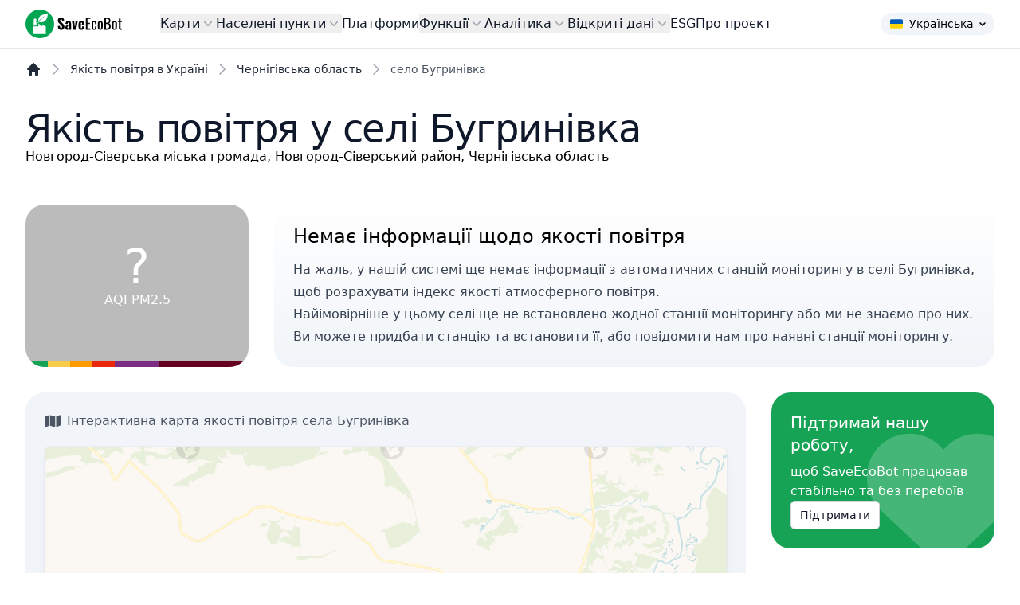

--- FILE ---
content_type: text/html; charset=utf-8
request_url: https://www.google.com/recaptcha/api2/aframe
body_size: 268
content:
<!DOCTYPE HTML><html><head><meta http-equiv="content-type" content="text/html; charset=UTF-8"></head><body><script nonce="eiQO37UTpBk6_tezxJ32yQ">/** Anti-fraud and anti-abuse applications only. See google.com/recaptcha */ try{var clients={'sodar':'https://pagead2.googlesyndication.com/pagead/sodar?'};window.addEventListener("message",function(a){try{if(a.source===window.parent){var b=JSON.parse(a.data);var c=clients[b['id']];if(c){var d=document.createElement('img');d.src=c+b['params']+'&rc='+(localStorage.getItem("rc::a")?sessionStorage.getItem("rc::b"):"");window.document.body.appendChild(d);sessionStorage.setItem("rc::e",parseInt(sessionStorage.getItem("rc::e")||0)+1);localStorage.setItem("rc::h",'1769357845335');}}}catch(b){}});window.parent.postMessage("_grecaptcha_ready", "*");}catch(b){}</script></body></html>

--- FILE ---
content_type: application/javascript
request_url: https://www.saveecobot.com/storage/maps_data.js?date=2026-01-25T1617:22
body_size: 114317
content:
{"devices":[{"i":1,"t":"d","pi":"1","a":"48.408944","n":"35.072505","ic":"c","aqi":48,"aqi_l":1,"pm10":20.9,"pm10_l":1,"pm25":11.2,"pm25_l":1,"h":0,"old":0,"oldr":0},{"i":2,"t":"d","pi":"1","a":"48.418962","n":"35.009254","ic":"c","aqi":33,"aqi_l":0,"pm10":40,"pm10_l":0,"pm25":20.3,"pm25_l":0,"h":1,"old":1,"oldr":1},{"i":3,"t":"d","pi":"1","a":"48.46179","n":"35.022893","ic":"c","aqi":13,"aqi_l":0,"pm10":4,"pm10_l":0,"pm25":2.9,"pm25_l":0,"h":1,"old":1,"oldr":1},{"i":4,"t":"d","pi":"1","a":"48.428476","n":"35.010238","ic":"c","aqi":23,"aqi_l":0,"pm10":12.5,"pm10_l":0,"pm25":6.6,"pm25_l":0,"h":1,"old":1,"oldr":1},{"i":6,"t":"d","pi":"1","a":"48.405856","n":"35.145451","ic":"c","aqi":4,"aqi_l":0,"pm10":4,"pm10_l":0,"pm25":1.3,"pm25_l":0,"h":1,"old":1,"oldr":1},{"i":7,"t":"d","pi":"1","a":"48.467467","n":"35.041472","ic":"c","aqi":2,"aqi_l":0,"pm10":0.6,"pm10_l":0,"pm25":0.5,"pm25_l":0,"h":1,"old":1,"oldr":1},{"i":8,"t":"d","pi":"1","a":"48.448030","n":"35.058606","ic":"c","aqi":11,"aqi_l":0,"pm10":4.3,"pm10_l":0,"pm25":1.7,"pm25_l":0,"h":1,"old":1,"oldr":1},{"i":9,"t":"d","pi":"1","a":"48.513536","n":"35.062787","ic":"c","aqi":33,"aqi_l":0,"pm10":7.6,"pm10_l":0,"pm25":2.7,"pm25_l":0,"h":1,"old":1,"oldr":1},{"i":14,"t":"d","pi":"1","a":"48.475959","n":"35.016979","ic":"c","aqi":10,"aqi_l":0,"pm10":5.4,"pm10_l":0,"pm25":2.4,"pm25_l":0,"h":1,"old":1,"oldr":1},{"i":15,"t":"d","pi":"1","a":"48.467926","n":"35.055617","ic":"c","aqi":39,"aqi_l":0,"pm10":15.9,"pm10_l":0,"pm25":9.5,"pm25_l":0,"h":1,"old":1,"oldr":1},{"i":16,"t":"d","pi":"1","a":"48.484034","n":"34.936086","ic":"c","aqi":204,"aqi_l":0,"pm10":7.4,"pm10_l":0,"pm25":3.1,"pm25_l":0,"h":1,"old":1,"oldr":1},{"i":18,"t":"d","pi":"1","a":"48.501095","n":"34.990169","ic":"c","aqi":42,"aqi_l":0,"pm10":9.6,"pm10_l":0,"pm25":3.1,"pm25_l":0,"h":1,"old":1,"oldr":1},{"i":19,"t":"d","pi":"4","a":"48.9219274","n":"24.7136204","ic":"c","aqi":2,"aqi_l":0,"star":1,"pm10":3.1,"pm10_l":0,"pm25":0.5,"pm25_l":0,"h":1,"old":1,"oldr":1},{"i":20,"t":"d","pi":"4","a":"48.941029","n":"24.746130","ic":"c","aqi":0,"aqi_l":0,"star":1,"pm10":0.1,"pm10_l":0,"pm25":0.1,"pm25_l":0,"h":1,"old":1,"oldr":1},{"i":21,"t":"d","pi":"4","a":"48.9239","n":"24.6494","ic":"c","aqi":48,"aqi_l":0,"star":1,"pm10":48.5,"pm10_l":0,"pm25":14.1,"pm25_l":0,"h":1,"old":1,"oldr":1},{"i":23,"t":"d","pi":"1","a":"48.518050","n":"34.964451","ic":"c","aqi":6,"aqi_l":0,"pm10":0.3,"pm10_l":0,"pm25":0.3,"pm25_l":0,"h":1,"old":1,"oldr":1},{"i":24,"t":"d","pi":"1","a":"48.350994","n":"34.946876","ic":"c","aqi":63,"aqi_l":0,"pm10":17.7,"pm10_l":0,"pm25":16,"pm25_l":0,"h":1,"old":1,"oldr":1},{"i":25,"t":"d","pi":"1","a":"48.463293","n":"35.056401","ic":"c","aqi":72,"aqi_l":0,"pm10":44.8,"pm10_l":0,"pm25":29.1,"pm25_l":0,"h":1,"old":1,"oldr":1},{"i":26,"t":"d","pi":"3","a":"49.5560","n":"25.5940","ic":"c","aqi":66,"aqi_l":0,"pm10":31.9,"pm10_l":1,"pm25":13.6,"pm25_l":2,"h":0,"old":1,"oldr":0},{"i":28,"t":"d","pi":"3","a":"50.4440","n":"30.5400","ic":"c","aqi":5,"aqi_l":0,"pm10":0.8,"pm10_l":0,"pm25":0.8,"pm25_l":0,"h":1,"old":1,"oldr":1},{"i":29,"t":"d","pi":"3","a":"49.5500","n":"25.5640","ic":"c","aqi":6,"aqi_l":0,"pm10":2.7,"pm10_l":0,"pm25":1.7,"pm25_l":0,"h":1,"old":1,"oldr":1},{"i":30,"t":"d","pi":"3","a":"50.4340","n":"30.4320","ic":"c","aqi":77,"aqi_l":0,"pm10":36.4,"pm10_l":0,"pm25":27.8,"pm25_l":0,"h":1,"old":1,"oldr":1},{"i":31,"t":"d","pi":"4","a":"48.9247009","n":"24.7112852","ic":"c","aqi":16,"aqi_l":0,"star":1,"pm10":5.5,"pm10_l":0,"pm25":3,"pm25_l":0,"h":1,"old":1,"oldr":1},{"i":32,"t":"d","pi":"1","a":"48.4119490","n":"35.0697377","ic":"c","aqi":55,"aqi_l":0,"pm10":9.7,"pm10_l":0,"pm25":4.5,"pm25_l":0,"h":1,"old":1,"oldr":1},{"i":34,"t":"d","pi":"4","a":"48.924013","n":"24.702416","ic":"c","aqi":117,"aqi_l":0,"star":1,"pm10":76.4,"pm10_l":0,"pm25":35,"pm25_l":0,"h":1,"old":1,"oldr":1},{"i":35,"t":"d","pi":"1","a":"48.343889","n":"35.015000","ic":"c","aqi":47,"aqi_l":0,"pm10":34.6,"pm10_l":0,"pm25":19.1,"pm25_l":0,"h":1,"old":1,"oldr":1},{"i":36,"t":"d","pi":"11","a":"49.204206","n":"24.691606","ic":"c","aqi":84,"aqi_l":0,"pm10":60.8,"pm10_l":0,"pm25":56.3,"pm25_l":0,"h":1,"old":1,"oldr":1},{"i":38,"t":"d","pi":"4","a":"48.9256885","n":"24.7376275","ic":"c","aqi":0,"aqi_l":0,"star":1,"pm10":0.1,"pm10_l":0,"pm25":0.1,"pm25_l":0,"h":1,"old":1,"oldr":1},{"i":40,"t":"d","pi":"4","a":"49.0402384","n":"24.3616867","ic":"c","aqi":43,"aqi_l":0,"star":1,"pm10":56.4,"pm10_l":0,"pm25":34.1,"pm25_l":0,"h":1,"old":1,"oldr":1},{"i":43,"t":"d","pi":"4","a":"50.411693","n":"30.619037","ic":"c","aqi":7,"aqi_l":0,"star":1,"pm10":6.2,"pm10_l":0,"pm25":1.5,"pm25_l":0,"h":1,"old":1,"oldr":1},{"i":44,"t":"d","pi":"3","a":"50.622","n":"26.25","ic":"c","aqi":10,"aqi_l":0,"pm10":4.5,"pm10_l":0,"pm25":2.5,"pm25_l":0,"h":1,"old":1,"oldr":1},{"i":47,"t":"d","pi":"3","a":"50.472938","n":"30.508250","ic":"c","aqi":49,"aqi_l":0,"pm10":50.1,"pm10_l":0,"pm25":15.5,"pm25_l":0,"h":1,"old":1,"oldr":1},{"i":61,"t":"d","pi":"6","a":"48.51388889","n":"35.08222222","ic":"c","aqi":13,"aqi_l":0,"co_ppm":0.6,"co_ppm_l":0,"gamma":80,"gamma_l":0,"gamma_usv_l":0,"gamma_ur_l":0,"nh3_ppb":110.2,"nh3_ppb_l":0,"no2_ppb":0.8,"no2_ppb_l":0,"o3_ppb":5.2,"o3_ppb_l":0,"pm10":1,"pm10_l":0,"pm25":1,"pm25_l":0,"so2_ppb":0,"so2_ppb_l":0,"h":1,"old":1,"oldr":1},{"i":62,"t":"d","pi":"6","a":"48.40388889","n":"35.13166667","ic":"c","aqi":20,"aqi_l":0,"co_ppm":0,"co_ppm_l":0,"gamma":70,"gamma_l":0,"gamma_usv_l":0,"gamma_ur_l":0,"nh3_ppb":4.1,"nh3_ppb_l":0,"no2_ppb":0,"no2_ppb_l":0,"o3_ppb":0,"o3_ppb_l":0,"pm10":4,"pm10_l":0,"pm25":2,"pm25_l":0,"so2_ppb":61.7,"so2_ppb_l":0,"h":1,"old":1,"oldr":1},{"i":63,"t":"d","pi":"6","a":"48.42476200","n":"35.06271900","ic":"c","h":1,"old":1,"oldr":1},{"i":64,"t":"d","pi":"6","a":"48.48250300","n":"34.96305200","ic":"c","aqi":22,"aqi_l":0,"co_ppm":0.7,"co_ppm_l":0,"gamma":60,"gamma_l":0,"gamma_usv_l":0,"gamma_ur_l":0,"nh3_ppb":89.3,"nh3_ppb_l":0,"no2_ppb":0,"no2_ppb_l":0,"o3_ppb":0,"o3_ppb_l":0,"pm10":4,"pm10_l":0,"pm25":2,"pm25_l":0,"so2_ppb":5.6,"so2_ppb_l":0,"h":1,"old":1,"oldr":1},{"i":65,"t":"d","pi":"6","a":"48.33972222","n":"33.50333333","ic":"c","aqi":16,"aqi_l":0,"co_ppm":0.3,"co_ppm_l":0,"gamma":80,"gamma_l":0,"gamma_usv_l":0,"gamma_ur_l":0,"nh3_ppb":0,"nh3_ppb_l":0,"no2_ppb":0,"no2_ppb_l":0,"o3_ppb":35.8,"o3_ppb_l":0,"pm10":2,"pm10_l":0,"pm25":2,"pm25_l":0,"so2_ppb":82,"so2_ppb_l":0,"h":1,"old":1,"oldr":1},{"i":66,"t":"d","pi":"6","a":"47.56666667","n":"33.65361111","ic":"c","aqi":5,"aqi_l":0,"co_ppm":0,"co_ppm_l":0,"gamma":100,"gamma_l":0,"gamma_usv_l":0,"gamma_ur_l":0,"nh3_ppb":33.4,"nh3_ppb_l":0,"no2_ppb":0,"no2_ppb_l":0,"o3_ppb":0,"o3_ppb_l":0,"pm10":1,"pm10_l":0,"pm25":1,"pm25_l":0,"so2_ppb":54.7,"so2_ppb_l":0,"h":1,"old":1,"oldr":1},{"i":67,"t":"d","pi":"6","a":"47.57346680","n":"34.35768730","ic":"c","aqi":52,"aqi_l":0,"co_ppm":0,"co_ppm_l":0,"gamma":70,"gamma_l":0,"gamma_usv_l":0,"gamma_ur_l":0,"nh3_ppb":27.6,"nh3_ppb_l":0,"no2_ppb":15.1,"no2_ppb_l":0,"o3_ppb":3.3,"o3_ppb_l":0,"pm10":15,"pm10_l":0,"pm25":13,"pm25_l":0,"so2_ppb":34.6,"so2_ppb_l":0,"h":1,"old":1,"oldr":1},{"i":68,"t":"d","pi":"6","a":"47.56843500","n":"34.39109000","ic":"c","h":1,"old":1,"oldr":1},{"i":69,"t":"d","pi":"6","a":"48.55555556","n":"35.84305556","ic":"c","aqi":18,"aqi_l":0,"co_ppm":0,"co_ppm_l":0,"gamma":80,"gamma_l":0,"gamma_usv_l":0,"gamma_ur_l":0,"nh3_ppb":0,"nh3_ppb_l":0,"no2_ppb":0,"no2_ppb_l":0,"o3_ppb":21.3,"o3_ppb_l":0,"pm10":8,"pm10_l":0,"pm25":4,"pm25_l":0,"so2_ppb":0,"so2_ppb_l":0,"h":1,"old":1,"oldr":1},{"i":70,"t":"d","pi":"6","a":"48.53250100","n":"35.87067200","ic":"c","h":1,"old":1,"oldr":1},{"i":71,"t":"d","pi":"6","a":"47.66777778","n":"34.06111111","ic":"c","aqi":3,"aqi_l":0,"co_ppm":0,"co_ppm_l":0,"gamma":110,"gamma_l":0,"gamma_usv_l":0,"gamma_ur_l":0,"nh3_ppb":17,"nh3_ppb_l":0,"no2_ppb":13.4,"no2_ppb_l":0,"o3_ppb":16.7,"o3_ppb_l":0,"pm10":0.7,"pm10_l":0,"pm25":0.4,"pm25_l":0,"so2_ppb":0,"so2_ppb_l":0,"h":1,"old":1,"oldr":1},{"i":72,"t":"d","pi":"6","a":"47.65777778","n":"34.11777778","ic":"c","aqi":4,"aqi_l":0,"co_ppm":1.1,"co_ppm_l":0,"gamma":0,"gamma_l":0,"gamma_usv_l":0,"gamma_ur_l":0,"nh3_ppb":835.2,"nh3_ppb_l":0,"no2_ppb":130.3,"no2_ppb_l":0,"o3_ppb":81.1,"o3_ppb_l":0,"pm10":1,"pm10_l":0,"pm25":1,"pm25_l":0,"so2_ppb":0,"so2_ppb_l":0,"h":1,"old":1,"oldr":1},{"i":73,"t":"d","pi":"4","a":"47.972246","n":"33.440980","ic":"c","aqi":33,"aqi_l":0,"star":1,"pm10":12.6,"pm10_l":0,"pm25":7.6,"pm25_l":0,"h":1,"old":1,"oldr":1},{"i":74,"t":"d","pi":"4","a":"47.8852944","n":"33.3204348","ic":"c","aqi":3,"aqi_l":0,"star":1,"pm10":4.5,"pm10_l":0,"pm25":1,"pm25_l":0,"h":1,"old":1,"oldr":1},{"i":75,"t":"d","pi":"1","a":"48.466150","n":"35.055459","ic":"c","aqi":51,"aqi_l":0,"pm10":736.1,"pm10_l":0,"pm25":669.4,"pm25_l":0,"h":1,"old":1,"oldr":1},{"i":89,"t":"d","pi":"4","a":"48.92782","n":"24.70227","ic":"c","aqi":31,"aqi_l":0,"star":1,"pm10":11.6,"pm10_l":0,"pm25":5.1,"pm25_l":0,"h":1,"old":1,"oldr":1},{"i":90,"t":"d","pi":"1","a":"48.5339822","n":"34.7914877","ic":"c","aqi":5,"aqi_l":0,"pm10":27.1,"pm10_l":0,"pm25":6,"pm25_l":0,"h":1,"old":1,"oldr":1},{"i":91,"t":"d","pi":"4","a":"46.4846547","n":"30.6964293","ic":"c","aqi":131,"aqi_l":0,"star":1,"pm10":74.9,"pm10_l":0,"pm25":44.9,"pm25_l":0,"h":1,"old":1,"oldr":1},{"i":92,"t":"d","pi":"4","a":"47.867113","n":"35.108405","ic":"c","aqi":40,"aqi_l":0,"star":1,"pm10":19.8,"pm10_l":0,"pm25":8.3,"pm25_l":0,"h":1,"old":1,"oldr":1},{"i":93,"t":"d","pi":"4","a":"49.183248","n":"24.413463","ic":"c","aqi":18,"aqi_l":0,"star":1,"pm10":1999.9,"pm10_l":0,"pm25":999.9,"pm25_l":0,"h":1,"old":1,"oldr":1},{"i":94,"t":"d","pi":"1","a":"48.607373","n":"34.570512","ic":"c","aqi":2,"aqi_l":0,"pm10":1.1,"pm10_l":0,"pm25":0.7,"pm25_l":0,"h":1,"old":1,"oldr":1},{"i":95,"t":"d","pi":"1","a":"48.480519","n":"34.934133","ic":"c","aqi":0,"aqi_l":0,"pm10":0,"pm10_l":0,"pm25":0,"pm25_l":0,"h":1,"old":1,"oldr":1},{"i":96,"t":"d","pi":"1","a":"48.458139","n":"35.052214","ic":"c","aqi":63,"aqi_l":0,"pm10":0,"pm10_l":0,"pm25":0,"pm25_l":0,"h":1,"old":1,"oldr":1},{"i":97,"t":"d","pi":"1","a":"49.125336","n":"24.730753","ic":"c","aqi":52,"aqi_l":0,"pm10":7.3,"pm10_l":0,"pm25":1.9,"pm25_l":0,"h":1,"old":1,"oldr":1},{"i":98,"t":"d","pi":"4","a":"47.910912","n":"33.475719","ic":"c","aqi":26,"aqi_l":0,"star":1,"pm10":16.7,"pm10_l":0,"pm25":12.5,"pm25_l":0,"h":1,"old":1,"oldr":1},{"i":101,"t":"d","pi":"1","a":"48.4538103","n":"35.0185786","ic":"c","aqi":60,"aqi_l":0,"pm10":23.9,"pm10_l":0,"pm25":10.1,"pm25_l":0,"h":0,"old":1,"oldr":1},{"i":102,"t":"d","pi":"1","a":"48.480857","n":"34.018492","ic":"c","aqi":15,"aqi_l":0,"pm10":4.7,"pm10_l":0,"pm25":2.5,"pm25_l":0,"h":1,"old":1,"oldr":1},{"i":103,"t":"d","pi":"1","a":"48.391810","n":"35.028813","ic":"c","aqi":16,"aqi_l":0,"pm10":7.1,"pm10_l":0,"pm25":4.5,"pm25_l":0,"h":1,"old":1,"oldr":1},{"i":104,"t":"d","pi":"4","a":"46.399840","n":"30.732417","ic":"c","aqi":79,"aqi_l":0,"star":1,"pm10":44,"pm10_l":0,"pm25":28.1,"pm25_l":0,"h":1,"old":1,"oldr":1},{"i":106,"t":"d","pi":"4","a":"47.883926","n":"33.388693","ic":"c","aqi":13,"aqi_l":0,"star":1,"pm10":8.2,"pm10_l":0,"pm25":1.7,"pm25_l":0,"h":1,"old":1,"oldr":1},{"i":107,"t":"d","pi":"4","a":"48.914362","n":"24.720699","ic":"c","aqi":22,"aqi_l":0,"star":1,"pm10":6.6,"pm10_l":0,"pm25":4.1,"pm25_l":0,"h":1,"old":1,"oldr":1},{"i":108,"t":"d","pi":"4","a":"50.362592","n":"30.442744","ic":"c","aqi":123,"aqi_l":0,"star":1,"pm10":5.7,"pm10_l":0,"pm25":3.9,"pm25_l":0,"h":1,"old":1,"oldr":1},{"i":109,"t":"d","pi":"4","a":"50.466362","n":"30.474006","ic":"c","aqi":3,"aqi_l":0,"star":1,"pm10":1.7,"pm10_l":0,"pm25":0.8,"pm25_l":0,"h":1,"old":1,"oldr":1},{"i":129,"t":"d","pi":"4","a":"48.433610","n":"24.570060","ic":"c","aqi":98,"aqi_l":0,"star":1,"pm10":1999.9,"pm10_l":0,"pm25":999.9,"pm25_l":0,"h":1,"old":1,"oldr":1},{"i":132,"t":"d","pi":"1","a":"48.476276","n":"34.984768","ic":"c","aqi":42,"aqi_l":0,"pm10":42.6,"pm10_l":0,"pm25":14.4,"pm25_l":0,"h":1,"old":1,"oldr":1},{"i":134,"t":"d","pi":"4","a":"48.9140543","n":"24.7127051","ic":"c","aqi":35,"aqi_l":0,"star":1,"pm10":25.4,"pm10_l":0,"pm25":8.3,"pm25_l":0,"h":1,"old":1,"oldr":1},{"i":136,"t":"d","pi":"1","a":"48.540300","n":"35.092615","ic":"c","aqi":203,"aqi_l":0,"pm10":17.2,"pm10_l":0,"pm25":16.1,"pm25_l":0,"h":1,"old":1,"oldr":1},{"i":137,"t":"d","pi":"4","a":"48.9199067","n":"24.7069923","ic":"c","aqi":24,"aqi_l":0,"star":1,"pm10":11.2,"pm10_l":0,"pm25":7.3,"pm25_l":0,"h":1,"old":1,"oldr":1},{"i":141,"t":"d","pi":"4","a":"50.3496740","n":"30.9549262","ic":"c","aqi":35,"aqi_l":0,"star":1,"pm10":13.5,"pm10_l":0,"pm25":9.8,"pm25_l":0,"h":1,"old":1,"oldr":1},{"i":143,"t":"d","pi":"4","a":"48.918067","n":"24.721984","ic":"c","aqi":9,"aqi_l":0,"star":1,"pm10":6.1,"pm10_l":0,"pm25":2.2,"pm25_l":0,"h":1,"old":1,"oldr":1},{"i":144,"t":"d","pi":"7","a":"48.731662","n":"37.598610","ic":"c","aqi":86,"aqi_l":0,"co_ppm":2.2,"co_ppm_l":0,"no2_ppb":1.3,"no2_ppb_l":0,"pm10":0,"pm10_l":0,"pm25":28.9,"pm25_l":0,"so2_ppb":3.9,"so2_ppb_l":0,"h":1,"old":1,"oldr":1},{"i":145,"t":"d","pi":"7","a":"47.113761","n":"37.555218","ic":"c","aqi":4,"aqi_l":0,"co_ppm":0.4,"co_ppm_l":0,"no2_ppb":0.2,"no2_ppb_l":0,"pm10":3,"pm10_l":0,"pm25":0,"pm25_l":0,"so2_ppb":4,"so2_ppb_l":0,"h":1,"old":1,"oldr":1},{"i":146,"t":"d","pi":"7","a":"47.106507","n":"37.627959\r\n","ic":"c","aqi":2,"aqi_l":0,"co_ppm":0.2,"co_ppm_l":0,"no2_ppb":16.1,"no2_ppb_l":0,"pm10":0.5,"pm10_l":0,"pm25":0.6,"pm25_l":0,"so2_ppb":0.5,"so2_ppb_l":0,"h":1,"old":1,"oldr":1},{"i":147,"t":"d","pi":"7","a":"48.852600","n":"37.781248","ic":"c","aqi":2,"aqi_l":0,"co_ppm":5.5,"co_ppm_l":0,"no2_ppb":6,"no2_ppb_l":0,"pm10":0.4,"pm10_l":0,"pm25":0.6,"pm25_l":0,"so2_ppb":0.1,"so2_ppb_l":0,"h":1,"old":1,"oldr":1},{"i":148,"t":"d","pi":"7","a":"48.584154","n":"38.007325","ic":"c","aqi":44,"aqi_l":0,"co_ppm":0.5,"co_ppm_l":0,"no2_ppb":2.2,"no2_ppb_l":0,"pm10":8.8,"pm10_l":0,"pm25":10.7,"pm25_l":0,"so2_ppb":2,"so2_ppb_l":0,"h":1,"old":1,"oldr":1},{"i":149,"t":"d","pi":"7","a":"47.984738","n":"37.265970","ic":"c","co_ppm":0.2,"co_ppm_l":0,"no2_ppb":11.7,"no2_ppb_l":0,"pm10":0.7,"pm10_l":0,"pm25":11.3,"pm25_l":0,"so2_ppb":1.4,"so2_ppb_l":0,"h":1,"old":1,"oldr":1},{"i":150,"t":"d","pi":"7","a":"48.425009","n":"38.174023","ic":"c","aqi":0,"aqi_l":0,"co_ppm":6.1,"co_ppm_l":0,"no2_ppb":4.1,"no2_ppb_l":0,"pm10":0.1,"pm10_l":0,"pm25":0,"pm25_l":0,"so2_ppb":5,"so2_ppb_l":0,"h":1,"old":1,"oldr":1},{"i":154,"t":"d","pi":"4","a":"48.9367","n":"24.6898","ic":"c","aqi":19,"aqi_l":0,"star":1,"pm10":7,"pm10_l":0,"pm25":5.5,"pm25_l":0,"h":1,"old":1,"oldr":1},{"i":155,"t":"d","pi":"4","a":"47.8385154","n":"35.2197461","ic":"c","aqi":124,"aqi_l":0,"star":1,"pm10":19.7,"pm10_l":0,"pm25":12.4,"pm25_l":0,"h":1,"old":1,"oldr":1},{"i":156,"t":"d","pi":"4","a":"47.844261","n":"35.121276","ic":"c","aqi":35,"aqi_l":0,"star":1,"pm10":8.9,"pm10_l":0,"pm25":4.9,"pm25_l":0,"h":1,"old":1,"oldr":1},{"i":897,"t":"d","pi":"1","a":"48.341841","n":"35.005390","ic":"c","aqi":17,"aqi_l":0,"pm10":7.9,"pm10_l":0,"pm25":3.5,"pm25_l":0,"h":1,"old":1,"oldr":1},{"i":902,"t":"d","pi":"3","a":"50.46092940081","n":"30.35800606012","ic":"c","aqi":0,"aqi_l":0,"pm10":0,"pm10_l":0,"pm25":0,"pm25_l":0,"h":1,"old":1,"oldr":1},{"i":914,"t":"d","pi":"8","a":"50.4916301","n":"30.5913925","ic":"c","aqi":27,"aqi_l":0,"pm25":5,"pm25_l":0,"h":0,"old":1,"oldr":1},{"i":915,"t":"d","pi":"8","a":"50.52122915","n":"30.46829796","ic":"c","aqi":29,"aqi_l":0,"pm25":7,"pm25_l":0,"h":1,"old":1,"oldr":1},{"i":916,"t":"d","pi":"8","a":"50.51983577","n":"30.80613881","ic":"c","aqi":37,"aqi_l":0,"pm25":9,"pm25_l":0,"h":1,"old":1,"oldr":1},{"i":918,"t":"d","pi":"10","a":"48.431060437077","n":"35.063844486889","ic":"c","aqi":79,"aqi_l":0,"pm10":30,"pm10_l":0,"pm25":26,"pm25_l":0,"h":1,"old":1,"oldr":1},{"i":919,"t":"d","pi":"10","a":"48.51130594281267","n":"35.0468721985817","ic":"c","aqi":32,"aqi_l":0,"pm10":10,"pm10_l":0,"pm25":9,"pm25_l":0,"h":1,"old":1,"oldr":1},{"i":920,"t":"d","pi":"10","a":"48.427278371266","n":"35.026705742603","ic":"c","aqi":22,"aqi_l":0,"pm10":4,"pm10_l":0,"pm25":4,"pm25_l":0,"h":1,"old":1,"oldr":1},{"i":921,"t":"d","pi":"10","a":"48.426060950625","n":"35.050495862961","ic":"c","aqi":63,"aqi_l":0,"pm10":39,"pm10_l":0,"pm25":32,"pm25_l":0,"h":1,"old":1,"oldr":1},{"i":922,"t":"d","pi":"10","a":"50.01589234228024","n":"36.36155645053805","ic":"c","aqi":25,"aqi_l":0,"pm10":17,"pm10_l":0,"pm25":12,"pm25_l":0,"h":1,"old":1,"oldr":1},{"i":923,"t":"d","pi":"10","a":"48.58570645111674","n":"34.77064490318299","ic":"c","aqi":19,"aqi_l":0,"pm10":5,"pm10_l":0,"pm25":5,"pm25_l":0,"h":1,"old":1,"oldr":1},{"i":927,"t":"d","pi":"10","a":"48.522211313936495","n":"35.05485713481904","ic":"c","aqi":66,"aqi_l":0,"pm10":17,"pm10_l":0,"pm25":17,"pm25_l":0,"h":1,"old":1,"oldr":1},{"i":929,"t":"d","pi":"10","a":"48.46355266742575","n":"35.046188235282905","ic":"c","aqi":54,"aqi_l":0,"pm10":12,"pm10_l":0,"pm25":12,"pm25_l":0,"h":1,"old":1,"oldr":1},{"i":932,"t":"d","pi":"10","a":"48.424854417381184","n":"35.06329536437989","ic":"c","aqi":25,"aqi_l":0,"pm10":6,"pm10_l":0,"pm25":7,"pm25_l":0,"h":1,"old":1,"oldr":1},{"i":933,"t":"d","pi":"10","a":"48.424596684858045","n":"35.06260871887208","ic":"c","aqi":28,"aqi_l":0,"pm10":6,"pm10_l":0,"pm25":7,"pm25_l":0,"h":1,"old":1,"oldr":1},{"i":937,"t":"d","pi":"3","a":"41.72245890414","n":"44.74969357252","ic":"c","aqi":28,"aqi_l":0,"pm10":9.6,"pm10_l":0,"pm25":5,"pm25_l":0,"h":1,"old":1,"oldr":1,"sb":1},{"i":938,"t":"d","pi":"3","a":"41.898","n":"44.694","ic":"c","aqi":13,"aqi_l":0,"pm10":6.9,"pm10_l":0,"pm25":3.8,"pm25_l":0,"h":1,"old":1,"oldr":1,"sb":1},{"i":940,"t":"d","pi":"3","a":"50.186","n":"27.062","ic":"c","aqi":42,"aqi_l":0,"pm10":15.3,"pm10_l":0,"pm25":5.4,"pm25_l":0,"h":0,"old":1,"oldr":1},{"i":942,"t":"d","pi":"3","a":"41.72","n":"44.74","ic":"c","aqi":18,"aqi_l":0,"pm10":12.8,"pm10_l":0,"pm25":3.5,"pm25_l":0,"h":1,"old":1,"oldr":1,"sb":1},{"i":945,"t":"d","pi":"10","a":"48.402910167688205","n":"35.08946299552918","ic":"c","aqi":8,"aqi_l":0,"pm10":2,"pm10_l":0,"pm25":2,"pm25_l":0,"h":1,"old":1,"oldr":1},{"i":949,"t":"d","pi":"1","a":"47.8352753","n":"35.1446249","ic":"c","aqi":54,"aqi_l":0,"pm10":23.4,"pm10_l":0,"pm25":11.8,"pm25_l":0,"h":1,"old":1,"oldr":1},{"i":955,"t":"d","pi":"4","a":"50.813755","n":"30.377420","ic":"c","aqi":41,"aqi_l":0,"star":1,"pm10":8.4,"pm10_l":0,"pm25":7.2,"pm25_l":0,"h":1,"old":1,"oldr":1},{"i":957,"t":"d","pi":"10","a":"48.39585815839613","n":"35.035207271575935","ic":"c","aqi":21,"aqi_l":0,"pm10":5,"pm10_l":0,"pm25":5,"pm25_l":0,"h":1,"old":1,"oldr":1},{"i":959,"t":"d","pi":"4","a":"48.9455175","n":"24.7017899","ic":"c","star":1,"h":1,"old":1,"oldr":1},{"i":963,"t":"d","pi":"10","a":"48.341895768067","n":"34.946147203445","ic":"c","aqi":29,"aqi_l":0,"pm10":4,"pm10_l":0,"pm25":4,"pm25_l":0,"h":1,"old":1,"oldr":1},{"i":968,"t":"d","pi":"4","a":"50.416710","n":"30.618716","ic":"c","aqi":61,"aqi_l":0,"star":1,"pm10":31.4,"pm10_l":0,"pm25":14.8,"pm25_l":0,"h":1,"old":1,"oldr":1},{"i":971,"t":"d","pi":"10","a":"48.542647200821996","n":"35.08675932884217","ic":"c","aqi":26,"aqi_l":0,"pm10":7,"pm10_l":0,"pm25":4,"pm25_l":0,"h":1,"old":1,"oldr":1},{"i":977,"t":"d","pi":"3","a":"50.528","n":"30.236","ic":"c","aqi":0,"aqi_l":0,"pm10":905,"pm10_l":0,"pm25":816.2,"pm25_l":0,"h":1,"old":1,"oldr":1},{"i":980,"t":"d","pi":"4","a":"48.933898","n":"24.739668","ic":"c","star":1,"pm10":37.5,"pm10_l":0,"pm25":3.9,"pm25_l":0,"h":1,"old":1,"oldr":1},{"i":981,"t":"d","pi":"4","a":"48.948016","n":"24.745014","ic":"c","aqi":18,"aqi_l":0,"star":1,"pm10":5.1,"pm10_l":0,"pm25":1.7,"pm25_l":0,"h":1,"old":1,"oldr":1},{"i":982,"t":"d","pi":"4","a":"48.939468","n":"24.689922","ic":"c","aqi":71,"aqi_l":0,"star":1,"pm10":32.6,"pm10_l":0,"pm25":22.6,"pm25_l":0,"h":1,"old":1,"oldr":1},{"i":983,"t":"d","pi":"4","a":"48.926239","n":"24.701580","ic":"c","aqi":16,"aqi_l":0,"star":1,"pm10":10.8,"pm10_l":0,"pm25":3.1,"pm25_l":0,"h":1,"old":1,"oldr":1},{"i":984,"t":"d","pi":"10","a":"49.98515865539473","n":"36.25457167625428","ic":"c","aqi":68,"aqi_l":0,"pm10":19,"pm10_l":0,"pm25":17,"pm25_l":0,"h":1,"old":1,"oldr":1},{"i":985,"t":"d","pi":"4","a":"48.932157","n":"24.750271","ic":"c","aqi":19,"aqi_l":0,"star":1,"pm10":13.2,"pm10_l":0,"pm25":5.4,"pm25_l":0,"h":1,"old":1,"oldr":1},{"i":986,"t":"d","pi":"4","a":"48.904004","n":"24.700444","ic":"c","aqi":34,"aqi_l":0,"star":1,"pm10":15.9,"pm10_l":0,"pm25":7,"pm25_l":0,"h":1,"old":1,"oldr":1},{"i":997,"t":"d","pi":"1","a":"48.5052009","n":"35.0718389","ic":"c","aqi":6,"aqi_l":0,"pm10":3.2,"pm10_l":0,"pm25":1.7,"pm25_l":0,"h":1,"old":1,"oldr":1},{"i":1000,"t":"d","pi":"1","a":"48.460155","n":"35.066821","ic":"c","aqi":23,"aqi_l":0,"pm10":13.2,"pm10_l":0,"pm25":6.3,"pm25_l":0,"h":1,"old":1,"oldr":1},{"i":1001,"t":"d","pi":"1","a":"48.400802","n":"35.001839","ic":"c","aqi":24,"aqi_l":0,"pm10":51.9,"pm10_l":0,"pm25":28.4,"pm25_l":0,"h":1,"old":1,"oldr":1},{"i":1002,"t":"d","pi":"1","a":"48.312916","n":"34.880235","ic":"c","aqi":54,"aqi_l":0,"pm10":34.5,"pm10_l":0,"pm25":16.4,"pm25_l":0,"h":1,"old":1,"oldr":1},{"i":1004,"t":"d","pi":"1","a":"50.458479","n":"30.6079481","ic":"c","aqi":13,"aqi_l":0,"pm10":4.9,"pm10_l":0,"pm25":3.2,"pm25_l":0,"h":1,"old":1,"oldr":1},{"i":1005,"t":"d","pi":"1","a":"48.459042","n":"35.058479","ic":"c","aqi":129,"aqi_l":0,"pm10":19.1,"pm10_l":0,"pm25":13.4,"pm25_l":0,"h":1,"old":1,"oldr":1},{"i":1006,"t":"d","pi":"1","a":"48.509524","n":"34.61578","ic":"c","aqi":20,"aqi_l":0,"pm10":11.7,"pm10_l":0,"pm25":5.2,"pm25_l":0,"h":1,"old":1,"oldr":1},{"i":1007,"t":"d","pi":"1","a":"48.523936","n":"35.0811455","ic":"c","aqi":22,"aqi_l":0,"pm10":8.3,"pm10_l":0,"pm25":4.4,"pm25_l":0,"h":1,"old":1,"oldr":1},{"i":1008,"t":"d","pi":"1","a":"49.239341","n":"28.479885","ic":"c","aqi":11,"aqi_l":0,"pm10":3.2,"pm10_l":0,"pm25":2.1,"pm25_l":0,"h":1,"old":1,"oldr":1},{"i":1009,"t":"d","pi":"1","a":"48.523444","n":"35.023331","ic":"c","aqi":54,"aqi_l":0,"pm10":15.9,"pm10_l":0,"pm25":9.6,"pm25_l":0,"h":1,"old":1,"oldr":1},{"i":1010,"t":"d","pi":"4","a":"49.866879","n":"24.002230","ic":"c","aqi":13,"aqi_l":0,"star":1,"pm10":5.9,"pm10_l":0,"pm25":2.9,"pm25_l":0,"h":1,"old":1,"oldr":1},{"i":1013,"t":"d","pi":"3","a":"46.558","n":"30.652","ic":"c","aqi":28,"aqi_l":0,"pm10":11.2,"pm10_l":0,"pm25":7.8,"pm25_l":0,"h":1,"old":1,"oldr":1},{"i":1014,"t":"d","pi":"4","a":"48.928985","n":"24.735841","ic":"c","star":1,"pm10":15.5,"pm10_l":0,"pm25":6.2,"pm25_l":0,"h":1,"old":1,"oldr":1},{"i":1015,"t":"d","pi":"4","a":"48.9181138","n":"24.7685262","ic":"c","aqi":119,"aqi_l":0,"star":1,"pm10":103.3,"pm10_l":0,"pm25":63.5,"pm25_l":0,"h":1,"old":1,"oldr":1},{"i":1016,"t":"d","pi":"4","a":"48.920893","n":"24.716356","ic":"c","aqi":156,"aqi_l":0,"star":1,"pm10":163.2,"pm10_l":0,"pm25":94.2,"pm25_l":0,"h":1,"old":1,"oldr":1},{"i":1017,"t":"d","pi":"4","a":"47.783966","n":"35.185097","ic":"c","aqi":18,"aqi_l":0,"star":1,"pm10":4.7,"pm10_l":0,"pm25":3.1,"pm25_l":0,"h":1,"old":1,"oldr":1},{"i":1019,"t":"d","pi":"3","a":"48.272","n":"25.926","ic":"c","aqi":17,"aqi_l":0,"pm10":22.7,"pm10_l":0,"pm25":13.3,"pm25_l":0,"h":1,"old":1,"oldr":1},{"i":1021,"t":"d","pi":"1","a":"48.489936","n":"35.1337483","ic":"c","aqi":86,"aqi_l":0,"pm10":57.6,"pm10_l":0,"pm25":29.2,"pm25_l":0,"h":1,"old":1,"oldr":1},{"i":1022,"t":"d","pi":"4","a":"48.931259","n":"24.708110","ic":"c","aqi":45,"aqi_l":0,"star":1,"pm10":15.2,"pm10_l":0,"pm25":9.6,"pm25_l":0,"h":1,"old":1,"oldr":1},{"i":1025,"t":"d","pi":"4","a":"48.946402","n":"24.703214","ic":"c","aqi":63,"aqi_l":0,"star":1,"pm10":44.7,"pm10_l":0,"pm25":23.3,"pm25_l":0,"h":1,"old":1,"oldr":1},{"i":1028,"t":"d","pi":"4","a":"49.824294","n":"23.862459","ic":"c","aqi":105,"aqi_l":0,"star":1,"pm10":414.8,"pm10_l":0,"pm25":103.8,"pm25_l":0,"h":1,"old":1,"oldr":1},{"i":1036,"t":"d","pi":"10","a":"48.48715340821491","n":"34.934305594834406","ic":"c","aqi":79,"aqi_l":0,"pm10":27,"pm10_l":0,"pm25":23,"pm25_l":0,"h":1,"old":1,"oldr":1},{"i":1039,"t":"d","pi":"10","a":"48.46775701619391","n":"35.056691765785224","ic":"c","aqi":18,"aqi_l":0,"pm10":4,"pm10_l":0,"pm25":4,"pm25_l":0,"h":1,"old":1,"oldr":1},{"i":1041,"t":"d","pi":"3","a":"50.44915320000","n":"30.44614510000","ic":"c","pm10":18.2,"pm10_l":0,"pm25":5.7,"pm25_l":0,"h":1,"old":1,"oldr":1},{"i":1053,"t":"d","pi":"1","a":"48.433796","n":"35.030484","ic":"c","aqi":285,"aqi_l":0,"pm10":78,"pm10_l":0,"pm25":73,"pm25_l":0,"h":1,"old":1,"oldr":1},{"i":1054,"t":"d","pi":"4","a":"50.380740","n":"30.953854","ic":"c","aqi":3,"aqi_l":0,"star":1,"pm10":15.1,"pm10_l":0,"pm25":6.4,"pm25_l":0,"h":1,"old":1,"oldr":1},{"i":1056,"t":"d","pi":"4","a":"47.9959571","n":"33.4918562","ic":"c","aqi":91,"aqi_l":0,"star":1,"pm10":9.5,"pm10_l":0,"pm25":6.6,"pm25_l":0,"h":1,"old":1,"oldr":1},{"i":1057,"t":"d","pi":"10","a":"48.574576951072","n":"35.104751586914","ic":"c","aqi":37,"aqi_l":0,"pm10":5,"pm10_l":0,"pm25":5,"pm25_l":0,"h":1,"old":1,"oldr":1},{"i":1060,"t":"d","pi":"4","a":"47.892288","n":"35.151107","ic":"c","aqi":27,"aqi_l":0,"star":1,"pm10":17.5,"pm10_l":0,"pm25":5.5,"pm25_l":0,"h":1,"old":1,"oldr":1},{"i":1062,"t":"d","pi":"12","a":"50.425533","n":"30.45986","ic":"c","co_ppm":0,"co_ppm_l":0,"no2_ppb":0,"no2_ppb_l":0,"h":1,"old":1,"oldr":1},{"i":1063,"t":"d","pi":"12","a":"50.459541","n":"30.485251","ic":"c","co_ppm":0,"co_ppm_l":0,"no2_ppb":0,"no2_ppb_l":0,"h":1,"old":1,"oldr":1},{"i":1064,"t":"d","pi":"12","a":"50.456032","n":"30.357967","ic":"c","h":1,"old":1,"oldr":1},{"i":1065,"t":"d","pi":"12","a":"50.511882","n":"30.49855","ic":"c","co_ppm":0,"co_ppm_l":0,"no2_ppb":0,"no2_ppb_l":0,"h":1,"old":1,"oldr":1},{"i":1066,"t":"d","pi":"12","a":"50.466859","n":"30.513243","ic":"c","co_ppm":0,"co_ppm_l":0,"no2_ppb":0,"no2_ppb_l":0,"h":1,"old":1,"oldr":1},{"i":1067,"t":"d","pi":"12","a":"50.505273","n":"30.601165","ic":"c","h":1,"old":1,"oldr":1},{"i":1068,"t":"d","pi":"12","a":"50.456629","n":"30.60884","ic":"c","co_ppm":0,"co_ppm_l":0,"no2_ppb":0,"no2_ppb_l":0,"h":1,"old":1,"oldr":1},{"i":1069,"t":"d","pi":"12","a":"50.400115","n":"30.632584","ic":"c","h":1,"old":1,"oldr":1},{"i":1070,"t":"d","pi":"12","a":"50.428845","n":"30.541823","ic":"c","co_ppm":0,"co_ppm_l":0,"no2_ppb":0,"no2_ppb_l":0,"h":1,"old":1,"oldr":1},{"i":1071,"t":"d","pi":"12","a":"50.341429","n":"30.55182","ic":"c","co_ppm":0,"co_ppm_l":0,"no2_ppb":0,"no2_ppb_l":0,"h":1,"old":1,"oldr":1},{"i":1072,"t":"d","pi":"12","a":"50.471899","n":"30.402714","ic":"c","aqi":44,"aqi_l":0,"pm10":13.2,"pm10_l":0,"pm25":13,"pm25_l":0,"h":1,"old":1,"oldr":1},{"i":1083,"t":"d","pi":"3","a":"50.46252076931","n":"30.52319258451","ic":"c","aqi":55,"aqi_l":0,"pm10":47.3,"pm10_l":0,"pm25":34.4,"pm25_l":0,"h":1,"old":1,"oldr":1},{"i":1084,"t":"d","pi":"4","a":"50.335354","n":"30.954931","ic":"c","aqi":55,"aqi_l":0,"star":1,"pm10":19.3,"pm10_l":0,"pm25":10.1,"pm25_l":0,"h":1,"old":1,"oldr":1},{"i":1096,"t":"d","pi":"4","a":"49.250136","n":"24.625524","ic":"c","aqi":79,"aqi_l":0,"star":1,"pm10":86.5,"pm10_l":0,"pm25":36,"pm25_l":0,"h":1,"old":1,"oldr":1},{"i":1098,"t":"d","pi":"3","a":"50.452","n":"30.446","ic":"c","aqi":32,"aqi_l":0,"pm10":9.8,"pm10_l":0,"pm25":6.1,"pm25_l":0,"h":1,"old":1,"oldr":1},{"i":1100,"t":"d","pi":"3","a":"47.81253488769","n":"35.17480552197","ic":"c","aqi":154,"aqi_l":0,"pm10":90.3,"pm10_l":0,"pm25":69.7,"pm25_l":0,"h":1,"old":1,"oldr":1},{"i":1102,"t":"d","pi":"1","a":"50.896400","n":"34.830288","ic":"c","aqi":15,"aqi_l":0,"pm10":9.6,"pm10_l":0,"pm25":4,"pm25_l":0,"h":1,"old":1,"oldr":1},{"i":1110,"t":"d","pi":"4","a":"49.206088","n":"24.696760","ic":"c","aqi":14,"aqi_l":0,"star":1,"pm10":3.7,"pm10_l":0,"pm25":2.4,"pm25_l":0,"h":1,"old":1,"oldr":1},{"i":1111,"t":"d","pi":"10","a":"48.39393471346839","n":"35.03308832645417","ic":"c","aqi":36,"aqi_l":0,"pm10":8,"pm10_l":0,"pm25":8,"pm25_l":0,"h":1,"old":1,"oldr":1},{"i":1112,"t":"d","pi":"4","a":"49.123367","n":"24.728538","ic":"c","aqi":54,"aqi_l":0,"star":1,"pm10":19,"pm10_l":0,"pm25":13.4,"pm25_l":0,"h":1,"old":1,"oldr":1},{"i":1113,"t":"d","pi":"4","a":"48.9972079","n":"24.1980944","ic":"c","aqi":15,"aqi_l":0,"star":1,"pm10":6.3,"pm10_l":0,"pm25":3.1,"pm25_l":0,"h":1,"old":1,"oldr":1},{"i":1114,"t":"d","pi":"4","a":"49.172112","n":"24.708781","ic":"c","aqi":80,"aqi_l":0,"star":1,"pm10":22.4,"pm10_l":0,"pm25":14.2,"pm25_l":0,"h":1,"old":1,"oldr":1},{"i":1115,"t":"d","pi":"4","a":"50.436071","n":"30.620786","ic":"c","aqi":48,"aqi_l":0,"star":1,"pm10":56.9,"pm10_l":0,"pm25":34.2,"pm25_l":0,"h":1,"old":1,"oldr":1},{"i":1116,"t":"d","pi":"3","a":"48.298","n":"25.936","ic":"c","aqi":43,"aqi_l":0,"pm10":28.7,"pm10_l":0,"pm25":13.2,"pm25_l":0,"h":1,"old":1,"oldr":1},{"i":1118,"t":"d","pi":"4","a":"50.339522","n":"30.421594","ic":"c","aqi":107,"aqi_l":0,"star":1,"pm10":57.3,"pm10_l":0,"pm25":41.2,"pm25_l":0,"h":1,"old":1,"oldr":1},{"i":1120,"t":"d","pi":"4","a":"49.246190","n":"24.579311","ic":"c","aqi":108,"aqi_l":0,"star":1,"pm10":46.7,"pm10_l":0,"pm25":28.7,"pm25_l":0,"h":1,"old":1,"oldr":1},{"i":1123,"t":"d","pi":"10","a":"48.36868019001327","n":"35.17503260667918","ic":"c","aqi":23,"aqi_l":0,"pm10":11,"pm10_l":0,"pm25":11,"pm25_l":0,"h":1,"old":1,"oldr":1},{"i":1126,"t":"d","pi":"12","a":"50.405669","n":"30.650766","ic":"c","aqi":174,"aqi_l":0,"pm10":110.5,"pm10_l":0,"pm25":99.4,"pm25_l":0,"h":1,"old":1,"oldr":1},{"i":1131,"t":"d","pi":"1","a":"47.83602089075","n":"35.10648322033","ic":"c","aqi":51,"aqi_l":0,"pm10":13.6,"pm10_l":0,"pm25":11.4,"pm25_l":0,"h":1,"old":1,"oldr":1},{"i":1137,"t":"d","pi":"4","a":"50.366853","n":"30.918663","ic":"c","aqi":78,"aqi_l":0,"star":1,"pm10":12.6,"pm10_l":0,"pm25":9.6,"pm25_l":0,"h":1,"old":1,"oldr":1},{"i":1140,"t":"d","pi":"3","a":"47.83515378867","n":"35.10944008827","ic":"c","aqi":97,"aqi_l":0,"pm10":42.2,"pm10_l":0,"pm25":38.9,"pm25_l":0,"h":1,"old":1,"oldr":1},{"i":1143,"t":"d","pi":"1","a":"48.477333","n":"37.092000","ic":"c","aqi":79,"aqi_l":0,"pm10":35,"pm10_l":0,"pm25":21.6,"pm25_l":0,"h":1,"old":1,"oldr":1},{"i":1147,"t":"d","pi":"4","a":"48.9242342","n":"24.7084206","ic":"c","aqi":135,"aqi_l":0,"star":1,"pm10":69.2,"pm10_l":0,"pm25":45.4,"pm25_l":0,"h":1,"old":1,"oldr":1},{"i":1150,"t":"d","pi":"4","a":"49.20427","n":"24.6917283","ic":"c","aqi":138,"aqi_l":0,"star":1,"pm10":32.3,"pm10_l":0,"pm25":25.2,"pm25_l":0,"h":1,"old":1,"oldr":1},{"i":1152,"t":"d","pi":"3","a":"50.436","n":"30.508","ic":"c","aqi":62,"aqi_l":0,"pm10":41,"pm10_l":0,"pm25":16.1,"pm25_l":0,"h":1,"old":1,"oldr":1},{"i":1153,"t":"d","pi":"4","a":"48.6428102","n":"35.2350185","ic":"c","aqi":40,"aqi_l":0,"star":1,"pm10":9.8,"pm10_l":0,"pm25":6.3,"pm25_l":0,"h":1,"old":1,"oldr":1},{"i":1154,"t":"d","pi":"4","a":"50.392146","n":"30.785121","ic":"c","aqi":11,"aqi_l":0,"star":1,"pm10":9.1,"pm10_l":0,"pm25":2.9,"pm25_l":0,"h":1,"old":1,"oldr":1},{"i":1156,"t":"d","pi":"10","a":"48.46826919731974","n":"35.0205409526825","ic":"c","aqi":22,"aqi_l":0,"pm10":5,"pm10_l":0,"pm25":5,"pm25_l":0,"h":1,"old":1,"oldr":1},{"i":1157,"t":"d","pi":"4","a":"49.172973","n":"24.658345","ic":"c","aqi":63,"aqi_l":0,"star":1,"pm10":21.5,"pm10_l":0,"pm25":19.2,"pm25_l":0,"h":1,"old":1,"oldr":1},{"i":1158,"t":"d","pi":"4","a":"47.8214633","n":"35.1744823","ic":"c","aqi":26,"aqi_l":0,"star":1,"pm10":11.7,"pm10_l":0,"pm25":5.6,"pm25_l":0,"h":1,"old":1,"oldr":1},{"i":1161,"t":"d","pi":"3","a":"50.462","n":"30.466","ic":"c","aqi":13,"aqi_l":0,"pm10":26,"pm10_l":0,"pm25":13.9,"pm25_l":0,"h":1,"old":1,"oldr":1},{"i":1162,"t":"d","pi":"4","a":"47.815555","n":"35.1900113","ic":"c","aqi":11,"aqi_l":0,"star":1,"pm10":8.8,"pm10_l":0,"pm25":2.2,"pm25_l":0,"h":1,"old":1,"oldr":1},{"i":1165,"t":"d","pi":"4","a":"48.911690","n":"24.724750","ic":"c","aqi":93,"aqi_l":0,"star":1,"pm10":29.9,"pm10_l":0,"pm25":25.6,"pm25_l":0,"h":1,"old":1,"oldr":1},{"i":1168,"t":"d","pi":"1","a":"47.101121","n":"37.627157","ic":"c","aqi":29,"aqi_l":0,"pm10":13.7,"pm10_l":0,"pm25":8.9,"pm25_l":0,"h":1,"old":1,"oldr":1},{"i":1169,"t":"d","pi":"1","a":"47.137890","n":"37.565452","ic":"c","aqi":11,"aqi_l":0,"pm10":6.3,"pm10_l":0,"pm25":2.2,"pm25_l":0,"h":1,"old":1,"oldr":1},{"i":1174,"t":"d","pi":"1","a":"48.516430","n":"34.614322","ic":"c","aqi":74,"aqi_l":0,"pm10":35.5,"pm10_l":0,"pm25":24.8,"pm25_l":0,"h":1,"old":1,"oldr":1},{"i":1175,"t":"d","pi":"1","a":"48.608365","n":"34.558746","ic":"c","aqi":16,"aqi_l":0,"pm10":7.6,"pm10_l":0,"pm25":3.5,"pm25_l":0,"h":1,"old":1,"oldr":1},{"i":1176,"t":"d","pi":"1","a":"48.507758","n":"34.609865","ic":"c","pm10":7.1,"pm10_l":0,"pm25":2.8,"pm25_l":0,"h":1,"old":1,"oldr":1},{"i":1178,"t":"d","pi":"1","a":"49.964888","n":"36.122653","ic":"c","aqi":89,"aqi_l":0,"pm10":28.2,"pm10_l":0,"pm25":20.2,"pm25_l":0,"h":1,"old":1,"oldr":1},{"i":1179,"t":"d","pi":"1","a":"48.503785","n":"34.614396","ic":"c","aqi":185,"aqi_l":0,"pm10":405.3,"pm10_l":0,"pm25":331.5,"pm25_l":0,"h":1,"old":1,"oldr":1},{"i":1180,"t":"d","pi":"1","a":"48.509854","n":"34.595553","ic":"c","aqi":16,"aqi_l":0,"pm10":6.5,"pm10_l":0,"pm25":3.6,"pm25_l":0,"h":1,"old":1,"oldr":1},{"i":1182,"t":"d","pi":"1","a":"48.517399","n":"34.599969","ic":"c","aqi":13,"aqi_l":0,"pm10":7.6,"pm10_l":0,"pm25":2.6,"pm25_l":0,"h":1,"old":1,"oldr":1},{"i":1183,"t":"d","pi":"1","a":"48.489721","n":"34.621939","ic":"c","aqi":97,"aqi_l":0,"pm10":150.6,"pm10_l":0,"pm25":11.3,"pm25_l":0,"h":1,"old":1,"oldr":1},{"i":1190,"t":"d","pi":"10","a":"48.41513133470173","n":"35.069689750671394","ic":"c","aqi":19,"aqi_l":0,"pm10":5,"pm10_l":0,"pm25":5,"pm25_l":0,"h":1,"old":1,"oldr":1},{"i":1193,"t":"d","pi":"10","a":"50.43367317586036","n":"30.622780323028568","ic":"c","aqi":21,"aqi_l":0,"pm10":6,"pm10_l":0,"pm25":4,"pm25_l":0,"h":1,"old":1,"oldr":1},{"i":1197,"t":"d","pi":"10","a":"49.96161869404037","n":"36.22292160987855","ic":"c","aqi":52,"aqi_l":0,"pm10":14,"pm10_l":0,"pm25":11,"pm25_l":0,"h":1,"old":1,"oldr":1},{"i":1198,"t":"d","pi":"10","a":"48.428860780576805","n":"35.001291016534914","ic":"c","aqi":48,"aqi_l":0,"pm10":22,"pm10_l":0,"pm25":20,"pm25_l":0,"h":1,"old":1,"oldr":1},{"i":1199,"t":"d","pi":"10","a":"49.99358097613541","n":"36.23240321874619","ic":"c","aqi":53,"aqi_l":0,"pm10":19,"pm10_l":0,"pm25":19,"pm25_l":0,"h":1,"old":1,"oldr":1},{"i":1200,"t":"d","pi":"10","a":"47.821947420696","n":"35.174054503441","ic":"c","aqi":13,"aqi_l":0,"pm10":7,"pm10_l":0,"pm25":5,"pm25_l":0,"h":1,"old":1,"oldr":1},{"i":1202,"t":"d","pi":"10","a":"49.80336180868973","n":"24.000934660434723","ic":"c","pm10":6,"pm10_l":0,"pm25":6,"pm25_l":0,"h":1,"old":1,"oldr":1},{"i":1203,"t":"d","pi":"10","a":"49.82050862589095","n":"36.34145704530544","ic":"c","aqi":57,"aqi_l":0,"pm10":15,"pm10_l":0,"pm25":11,"pm25_l":0,"h":1,"old":1,"oldr":1},{"i":1204,"t":"d","pi":"10","a":"49.814948620925776","n":"24.065436422824863","ic":"c","aqi":66,"aqi_l":0,"pm10":17,"pm10_l":0,"pm25":16,"pm25_l":0,"h":1,"old":1,"oldr":1},{"i":1206,"t":"d","pi":"3","a":"47.934","n":"33.43","ic":"c","aqi":109,"aqi_l":0,"pm10":39.9,"pm10_l":1,"pm25":34.1,"pm25_l":2,"h":0,"old":1,"oldr":0},{"i":1207,"t":"d","pi":"10","a":"50.01622328731324","n":"36.2257136383596","ic":"c","aqi":33,"aqi_l":0,"pm10":11,"pm10_l":0,"pm25":10,"pm25_l":0,"h":1,"old":1,"oldr":1},{"i":1208,"t":"d","pi":"8","a":"50.389996","n":"30.529179","ic":"c","aqi":184,"aqi_l":0,"pm25":120.2,"pm25_l":0,"h":1,"old":1,"oldr":1},{"i":1212,"t":"d","pi":"1","a":"47.816804","n":"35.169158","ic":"c","aqi":108,"aqi_l":0,"pm10":38.6,"pm10_l":0,"pm25":24.6,"pm25_l":0,"h":1,"old":1,"oldr":1},{"i":1213,"t":"d","pi":"7","a":"48.734393","n":"37.606044","ic":"c","aqi":199,"aqi_l":0,"co_ppm":0.1,"co_ppm_l":0,"no2_ppb":17.7,"no2_ppb_l":0,"pm10":169.9,"pm10_l":0,"pm25":120.8,"pm25_l":0,"so2_ppb":17.2,"so2_ppb_l":0,"h":1,"old":1,"oldr":1},{"i":1214,"t":"d","pi":"7","a":"48.748116","n":"37.592851","ic":"c","aqi":160,"aqi_l":0,"co_ppm":0.1,"co_ppm_l":0,"no2_ppb":6.9,"no2_ppb_l":0,"pm10":185.2,"pm10_l":0,"pm25":76.1,"pm25_l":0,"so2_ppb":20.7,"so2_ppb_l":0,"h":1,"old":1,"oldr":1},{"i":1215,"t":"d","pi":"7","a":"48.737365","n":"37.580323","ic":"c","aqi":0,"aqi_l":0,"co_ppm":0.1,"co_ppm_l":0,"no2_ppb":17,"no2_ppb_l":0,"pm10":1.9,"pm10_l":0,"pm25":0,"pm25_l":0,"so2_ppb":25.9,"so2_ppb_l":0,"h":1,"old":1,"oldr":1},{"i":1216,"t":"d","pi":"7","a":"48.772428","n":"37.552452","ic":"c","aqi":149,"aqi_l":0,"co_ppm":0.1,"co_ppm_l":0,"no2_ppb":36.6,"no2_ppb_l":0,"pm10":103,"pm10_l":0,"pm25":50.6,"pm25_l":0,"so2_ppb":24.6,"so2_ppb_l":0,"h":1,"old":1,"oldr":1},{"i":1217,"t":"d","pi":"7","a":"48.761075","n":"37.590496","ic":"c","aqi":11,"aqi_l":0,"co_ppm":0.1,"co_ppm_l":0,"no2_ppb":37.1,"no2_ppb_l":0,"pm10":4,"pm10_l":0,"pm25":3,"pm25_l":0,"so2_ppb":27,"so2_ppb_l":0,"h":1,"old":1,"oldr":1},{"i":1218,"t":"d","pi":"7","a":"48.76743664","n":"37.59383887","ic":"c","aqi":58,"aqi_l":0,"co_ppm":0.1,"co_ppm_l":0,"no2_ppb":13,"no2_ppb_l":0,"pm10":72.8,"pm10_l":0,"pm25":23,"pm25_l":0,"so2_ppb":2.2,"so2_ppb_l":0,"h":1,"old":1,"oldr":1},{"i":1219,"t":"d","pi":"7","a":"48.734096","n":"37.533360","ic":"c","aqi":58,"aqi_l":0,"co_ppm":0.5,"co_ppm_l":0,"no2_ppb":0,"no2_ppb_l":0,"pm10":15,"pm10_l":0,"pm25":13,"pm25_l":0,"so2_ppb":4.7,"so2_ppb_l":0,"h":1,"old":1,"oldr":1},{"i":1220,"t":"d","pi":"7","a":"48.72253491","n":"37.54548256","ic":"c","aqi":58,"aqi_l":0,"co_ppm":0.1,"co_ppm_l":0,"no2_ppb":7.8,"no2_ppb_l":0,"pm10":0,"pm10_l":0,"pm25":0,"pm25_l":0,"so2_ppb":38.1,"so2_ppb_l":0,"h":1,"old":1,"oldr":1},{"i":1221,"t":"d","pi":"7","a":"48.72257652","n":"37.53887994","ic":"c","aqi":0,"aqi_l":0,"co_ppm":0.1,"co_ppm_l":0,"no2_ppb":16.5,"no2_ppb_l":0,"pm10":0,"pm10_l":0,"pm25":0,"pm25_l":0,"so2_ppb":6.1,"so2_ppb_l":0,"h":1,"old":1,"oldr":1},{"i":1222,"t":"d","pi":"7","a":"47.138017","n":"37.601924","ic":"c","aqi":3,"aqi_l":0,"co_ppm":3.1,"co_ppm_l":0,"no2_ppb":8.5,"no2_ppb_l":0,"pm10":92.6,"pm10_l":0,"pm25":0.7,"pm25_l":0,"so2_ppb":139.2,"so2_ppb_l":0,"h":1,"old":1,"oldr":1},{"i":1223,"t":"d","pi":"7","a":"47.130530","n":"37.567867","ic":"c","aqi":12,"aqi_l":0,"co_ppm":0.6,"co_ppm_l":0,"no2_ppb":18.8,"no2_ppb_l":0,"pm10":82.8,"pm10_l":0,"pm25":8.1,"pm25_l":0,"so2_ppb":44.4,"so2_ppb_l":0,"h":1,"old":1,"oldr":1},{"i":1224,"t":"d","pi":"7","a":"47.151761","n":"37.608197","ic":"c","aqi":0,"aqi_l":0,"pm10":0,"pm10_l":0,"pm25":0,"pm25_l":0,"h":1,"old":1,"oldr":1},{"i":1225,"t":"d","pi":"7","a":"47.14377635","n":"37.55753795","ic":"c","aqi":17,"aqi_l":0,"co_ppm":0.1,"co_ppm_l":0,"no2_ppb":5.7,"no2_ppb_l":0,"pm10":19.8,"pm10_l":0,"pm25":4.1,"pm25_l":0,"so2_ppb":9.5,"so2_ppb_l":0,"h":1,"old":1,"oldr":1},{"i":1226,"t":"d","pi":"7","a":"47.174173","n":"37.575418","ic":"c","aqi":217,"aqi_l":0,"co_ppm":0.1,"co_ppm_l":0,"no2_ppb":8.6,"no2_ppb_l":0,"pm10":217,"pm10_l":0,"pm25":147.3,"pm25_l":0,"so2_ppb":22.8,"so2_ppb_l":0,"h":1,"old":1,"oldr":1},{"i":1227,"t":"d","pi":"7","a":"47.110852","n":"37.622041","ic":"c","aqi":10,"aqi_l":0,"co_ppm":0.2,"co_ppm_l":0,"no2_ppb":19,"no2_ppb_l":0,"pm10":28.6,"pm10_l":0,"pm25":3,"pm25_l":0,"so2_ppb":25.7,"so2_ppb_l":0,"h":1,"old":1,"oldr":1},{"i":1228,"t":"d","pi":"7","a":"47.103115","n":"37.627767","ic":"c","aqi":9,"aqi_l":0,"co_ppm":0.2,"co_ppm_l":0,"no2_ppb":1.2,"no2_ppb_l":0,"pm10":78.5,"pm10_l":0,"pm25":1.9,"pm25_l":0,"so2_ppb":24,"so2_ppb_l":0,"h":1,"old":1,"oldr":1},{"i":1229,"t":"d","pi":"7","a":"47.088298","n":"37.556426","ic":"c","aqi":8,"aqi_l":0,"co_ppm":0.3,"co_ppm_l":0,"no2_ppb":0,"no2_ppb_l":0,"pm10":77.8,"pm10_l":0,"pm25":1.9,"pm25_l":0,"so2_ppb":36.9,"so2_ppb_l":0,"h":1,"old":1,"oldr":1},{"i":1230,"t":"d","pi":"7","a":"47.0467754","n":"37.4860877","ic":"c","aqi":0,"aqi_l":0,"co_ppm":0.2,"co_ppm_l":0,"no2_ppb":1.9,"no2_ppb_l":0,"pm10":0,"pm10_l":0,"pm25":0,"pm25_l":0,"so2_ppb":14.3,"so2_ppb_l":0,"h":1,"old":1,"oldr":1},{"i":1231,"t":"d","pi":"7","a":"47.125496","n":"37.666143","ic":"c","aqi":39,"aqi_l":0,"co_ppm":0.4,"co_ppm_l":0,"no2_ppb":11,"no2_ppb_l":0,"pm10":94.7,"pm10_l":0,"pm25":9.5,"pm25_l":0,"so2_ppb":48.7,"so2_ppb_l":0,"h":1,"old":1,"oldr":1},{"i":1232,"t":"d","pi":"7","a":"48.85957896","n":"37.77409481","ic":"c","aqi":43,"aqi_l":0,"co_ppm":0.1,"co_ppm_l":0,"no2_ppb":11.4,"no2_ppb_l":0,"pm10":201.7,"pm10_l":0,"pm25":10.3,"pm25_l":0,"so2_ppb":18,"so2_ppb_l":0,"h":1,"old":1,"oldr":1},{"i":1233,"t":"d","pi":"7","a":"48.879531","n":"37.768285","ic":"c","aqi":0,"aqi_l":0,"co_ppm":0,"co_ppm_l":0,"no2_ppb":261.1,"no2_ppb_l":0,"pm10":4.6,"pm10_l":0,"pm25":0.1,"pm25_l":0,"so2_ppb":15.3,"so2_ppb_l":0,"h":1,"old":1,"oldr":1},{"i":1234,"t":"d","pi":"7","a":"48.90257491","n":"37.71820164","ic":"c","aqi":16,"aqi_l":0,"co_ppm":0.1,"co_ppm_l":0,"no2_ppb":11.4,"no2_ppb_l":0,"pm10":33.1,"pm10_l":0,"pm25":3.8,"pm25_l":0,"so2_ppb":22.7,"so2_ppb_l":0,"h":1,"old":1,"oldr":1},{"i":1235,"t":"d","pi":"7","a":"48.61162301","n":"37.98683384","ic":"c","aqi":18,"aqi_l":0,"co_ppm":0.3,"co_ppm_l":0,"no2_ppb":5.9,"no2_ppb_l":0,"pm10":21.2,"pm10_l":0,"pm25":5.3,"pm25_l":0,"so2_ppb":15.6,"so2_ppb_l":0,"h":1,"old":1,"oldr":1},{"i":1236,"t":"d","pi":"7","a":"48.607270","n":"37.994554","ic":"c","aqi":0,"aqi_l":0,"co_ppm":0.1,"co_ppm_l":0,"no2_ppb":11.7,"no2_ppb_l":0,"pm10":0,"pm10_l":0,"pm25":0,"pm25_l":0,"so2_ppb":20.4,"so2_ppb_l":0,"h":1,"old":1,"oldr":1},{"i":1237,"t":"d","pi":"7","a":"47.993238","n":"37.223670","ic":"c","aqi":4,"aqi_l":0,"co_ppm":0.1,"co_ppm_l":0,"no2_ppb":36.7,"no2_ppb_l":0,"pm10":16.1,"pm10_l":0,"pm25":1.1,"pm25_l":0,"so2_ppb":3.9,"so2_ppb_l":0,"h":1,"old":1,"oldr":1},{"i":1238,"t":"d","pi":"7","a":"47.992402","n":"37.210682","ic":"c","aqi":12,"aqi_l":0,"co_ppm":0.2,"co_ppm_l":0,"no2_ppb":3.9,"no2_ppb_l":0,"pm10":5.3,"pm10_l":0,"pm25":2.7,"pm25_l":0,"so2_ppb":7.7,"so2_ppb_l":0,"h":1,"old":1,"oldr":1},{"i":1239,"t":"d","pi":"7","a":"48.61740673","n":"37.52801033","ic":"c","aqi":4,"aqi_l":0,"co_ppm":0.1,"co_ppm_l":0,"no2_ppb":10.6,"no2_ppb_l":0,"pm10":9.7,"pm10_l":0,"pm25":0.9,"pm25_l":0,"so2_ppb":8.7,"so2_ppb_l":0,"h":1,"old":1,"oldr":1},{"i":1240,"t":"d","pi":"7","a":"48.6213793","n":"37.52531538","ic":"c","aqi":48,"aqi_l":0,"co_ppm":0.1,"co_ppm_l":0,"no2_ppb":9.6,"no2_ppb_l":0,"pm10":28.7,"pm10_l":0,"pm25":11.5,"pm25_l":0,"so2_ppb":7.7,"so2_ppb_l":0,"h":1,"old":1,"oldr":1},{"i":1241,"t":"d","pi":"7","a":"48.6247739","n":"37.52821694","ic":"c","aqi":15,"aqi_l":0,"co_ppm":0.8,"co_ppm_l":0,"no2_ppb":12.3,"no2_ppb_l":0,"pm10":16.9,"pm10_l":0,"pm25":3.7,"pm25_l":0,"so2_ppb":85.3,"so2_ppb_l":0,"h":1,"old":1,"oldr":1},{"i":1242,"t":"d","pi":"7","a":"48.606787","n":"37.542305","ic":"c","aqi":1,"aqi_l":0,"co_ppm":0.1,"co_ppm_l":0,"no2_ppb":21.1,"no2_ppb_l":0,"pm10":5.1,"pm10_l":0,"pm25":0.3,"pm25_l":0,"so2_ppb":0,"so2_ppb_l":0,"h":1,"old":1,"oldr":1},{"i":1243,"t":"d","pi":"7","a":"48.52192897","n":"37.72077082","ic":"c","aqi":78,"aqi_l":0,"co_ppm":0.1,"co_ppm_l":0,"no2_ppb":22.1,"no2_ppb_l":0,"pm10":50.9,"pm10_l":0,"pm25":24.1,"pm25_l":0,"so2_ppb":27.1,"so2_ppb_l":0,"h":1,"old":1,"oldr":1},{"i":1244,"t":"d","pi":"7","a":"48.51232646","n":"37.73535048","ic":"c","aqi":3,"aqi_l":0,"co_ppm":0.1,"co_ppm_l":0,"no2_ppb":0,"no2_ppb_l":0,"pm10":37.5,"pm10_l":0,"pm25":0.8,"pm25_l":0,"so2_ppb":25.3,"so2_ppb_l":0,"h":1,"old":1,"oldr":1},{"i":1245,"t":"d","pi":"7","a":"48.549260","n":"37.657622","ic":"c","aqi":0,"aqi_l":0,"co_ppm":0.1,"co_ppm_l":0,"no2_ppb":29,"no2_ppb_l":0,"pm10":0.1,"pm10_l":0,"pm25":0.1,"pm25_l":0,"so2_ppb":26.5,"so2_ppb_l":0,"h":1,"old":1,"oldr":1},{"i":1246,"t":"d","pi":"7","a":"48.54819672","n":"37.67095025","ic":"c","aqi":55,"aqi_l":0,"co_ppm":0.1,"co_ppm_l":0,"no2_ppb":15.7,"no2_ppb_l":0,"pm10":49.8,"pm10_l":0,"pm25":13.8,"pm25_l":0,"so2_ppb":26.3,"so2_ppb_l":0,"h":1,"old":1,"oldr":1},{"i":1247,"t":"d","pi":"7","a":"48.435101","n":"38.214991","ic":"c","aqi":10,"aqi_l":0,"co_ppm":0.2,"co_ppm_l":0,"no2_ppb":9.6,"no2_ppb_l":0,"pm10":3.6,"pm10_l":0,"pm25":2.4,"pm25_l":0,"so2_ppb":24.1,"so2_ppb_l":0,"h":1,"old":1,"oldr":1},{"i":1248,"t":"d","pi":"7","a":"48.463555","n":"38.274493","ic":"c","aqi":4,"aqi_l":0,"co_ppm":0.1,"co_ppm_l":0,"no2_ppb":5.9,"no2_ppb_l":0,"pm10":26.6,"pm10_l":0,"pm25":1,"pm25_l":0,"so2_ppb":37.5,"so2_ppb_l":0,"h":1,"old":1,"oldr":1},{"i":1249,"t":"d","pi":"7","a":"48.681276","n":"38.099113","ic":"c","aqi":68,"aqi_l":0,"co_ppm":0.1,"co_ppm_l":0,"no2_ppb":19.5,"no2_ppb_l":0,"pm10":88.4,"pm10_l":0,"pm25":19.6,"pm25_l":0,"so2_ppb":24.5,"so2_ppb_l":0,"h":1,"old":1,"oldr":1},{"i":1250,"t":"d","pi":"7","a":"48.294364","n":"37.201848","ic":"c","aqi":4,"aqi_l":0,"co_ppm":0.1,"co_ppm_l":0,"no2_ppb":15.6,"no2_ppb_l":0,"pm10":1.3,"pm10_l":0,"pm25":0.9,"pm25_l":0,"so2_ppb":4.9,"so2_ppb_l":0,"h":1,"old":1,"oldr":1},{"i":1251,"t":"d","pi":"7","a":"48.292247","n":"37.194604","ic":"c","aqi":3,"aqi_l":0,"co_ppm":0.1,"co_ppm_l":0,"no2_ppb":23.3,"no2_ppb_l":0,"pm10":7.1,"pm10_l":0,"pm25":0.7,"pm25_l":0,"so2_ppb":0,"so2_ppb_l":0,"h":1,"old":1,"oldr":1},{"i":1252,"t":"d","pi":"7","a":"47.717175","n":"37.576153","ic":"c","aqi":71,"aqi_l":0,"co_ppm":0,"co_ppm_l":0,"no2_ppb":5.7,"no2_ppb_l":0,"pm10":22,"pm10_l":0,"pm25":21.6,"pm25_l":0,"so2_ppb":21,"so2_ppb_l":0,"h":1,"old":1,"oldr":1},{"i":1253,"t":"d","pi":"7","a":"47.727765","n":"37.411306","ic":"c","aqi":17,"aqi_l":0,"co_ppm":0.1,"co_ppm_l":0,"no2_ppb":1,"no2_ppb_l":0,"pm10":3.3,"pm10_l":0,"pm25":4,"pm25_l":0,"so2_ppb":17.3,"so2_ppb_l":0,"h":1,"old":1,"oldr":1},{"i":1254,"t":"d","pi":"7","a":"47.731764","n":"37.406293","ic":"c","aqi":13,"aqi_l":0,"co_ppm":0.3,"co_ppm_l":0,"no2_ppb":8.7,"no2_ppb_l":0,"pm10":70.5,"pm10_l":0,"pm25":3,"pm25_l":0,"so2_ppb":33.7,"so2_ppb_l":0,"h":1,"old":1,"oldr":1},{"i":1255,"t":"d","pi":"7","a":"48.394093812167796","n":"37.84997847733783","ic":"c","aqi":4,"aqi_l":0,"co_ppm":0.1,"co_ppm_l":0,"no2_ppb":4.9,"no2_ppb_l":0,"pm10":8.4,"pm10_l":0,"pm25":1.2,"pm25_l":0,"so2_ppb":8.8,"so2_ppb_l":0,"h":1,"old":1,"oldr":1},{"i":1256,"t":"d","pi":"7","a":"48.335271","n":"37.849740","ic":"c","aqi":30,"aqi_l":0,"co_ppm":0.4,"co_ppm_l":0,"no2_ppb":9.6,"no2_ppb_l":0,"pm10":166.8,"pm10_l":0,"pm25":7.2,"pm25_l":0,"so2_ppb":15.4,"so2_ppb_l":0,"h":1,"old":1,"oldr":1},{"i":1257,"t":"d","pi":"3","a":"48.46008079373","n":"35.06690025330","ic":"c","aqi":23,"aqi_l":0,"pm10":8.5,"pm10_l":0,"pm25":4.8,"pm25_l":0,"h":1,"old":1,"oldr":1},{"i":1258,"t":"d","pi":"7","a":"48.743696","n":"37.58261","ic":"c","aqi":216,"aqi_l":0,"co_ppm":0.1,"co_ppm_l":0,"no2_ppb":44.8,"no2_ppb_l":0,"pm10":231,"pm10_l":0,"pm25":182.5,"pm25_l":0,"so2_ppb":22.2,"so2_ppb_l":0,"h":1,"old":1,"oldr":1},{"i":1260,"t":"d","pi":"1","a":"47.82919027096","n":"35.23301213980","ic":"c","aqi":32,"aqi_l":0,"pm10":28.1,"pm10_l":0,"pm25":7.3,"pm25_l":0,"h":1,"old":1,"oldr":1},{"i":1263,"t":"d","pi":"10","a":"49.949878912774764","n":"36.148828268051155","ic":"c","aqi":102,"aqi_l":0,"pm10":44,"pm10_l":0,"pm25":31,"pm25_l":0,"h":1,"old":1,"oldr":1},{"i":1268,"t":"d","pi":"1","a":"50.741761","n":"31.384359","ic":"c","pm10":9.3,"pm10_l":0,"pm25":3.9,"pm25_l":0,"h":1,"old":1,"oldr":1},{"i":1269,"t":"d","pi":"1","a":"49.592648","n":"34.570985","ic":"c","aqi":41,"aqi_l":0,"pm10":13.2,"pm10_l":0,"pm25":9.4,"pm25_l":0,"h":1,"old":1,"oldr":1},{"i":1270,"t":"d","pi":"1","a":"48.454988","n":"35.036721","ic":"c","aqi":52,"aqi_l":0,"pm10":15.8,"pm10_l":0,"pm25":13,"pm25_l":0,"h":1,"old":1,"oldr":1},{"i":1271,"t":"d","pi":"1","a":"48.525274","n":"35.019689","ic":"c","aqi":12,"aqi_l":0,"pm10":6.2,"pm10_l":0,"pm25":2.2,"pm25_l":0,"h":1,"old":1,"oldr":1},{"i":1272,"t":"d","pi":"1","a":"48.494670","n":"34.602290","ic":"c","aqi":55,"aqi_l":0,"pm10":31.9,"pm10_l":0,"pm25":14.4,"pm25_l":0,"h":0,"old":1,"oldr":1},{"i":1274,"t":"d","pi":"1","a":"50.494958","n":"30.522702","ic":"c","aqi":23,"aqi_l":0,"pm10":12.6,"pm10_l":0,"pm25":6.2,"pm25_l":0,"h":1,"old":1,"oldr":1},{"i":1275,"t":"d","pi":"1","a":"48.475955","n":"34.667161","ic":"c","aqi":51,"aqi_l":0,"pm10":14.2,"pm10_l":0,"pm25":10.1,"pm25_l":0,"h":1,"old":1,"oldr":1},{"i":1278,"t":"d","pi":"1","a":"50.404417","n":"30.534111","ic":"c","aqi":13,"aqi_l":0,"pm10":13.6,"pm10_l":0,"pm25":2.8,"pm25_l":0,"h":1,"old":1,"oldr":1},{"i":1279,"t":"d","pi":"1","a":"48.4934802","n":"35.1992773","ic":"c","aqi":8,"aqi_l":0,"pm10":1.4,"pm10_l":0,"pm25":0.8,"pm25_l":0,"h":1,"old":1,"oldr":1},{"i":1280,"t":"d","pi":"1","a":"49.240495","n":"37.549848","ic":"c","pm10":1999.9,"pm10_l":0,"pm25":999.9,"pm25_l":0,"h":1,"old":1,"oldr":1},{"i":1282,"t":"d","pi":"4","a":"48.85306","n":"37.60368","ic":"c","aqi":25,"aqi_l":0,"star":1,"pm10":24.9,"pm10_l":0,"pm25":11.8,"pm25_l":0,"h":1,"old":1,"oldr":1},{"i":1288,"t":"d","pi":"7","a":"47.153216","n":"37.546929","ic":"c","aqi":9,"aqi_l":0,"co_ppm":0.2,"co_ppm_l":0,"no2_ppb":1.9,"no2_ppb_l":0,"pm10":3.2,"pm10_l":0,"pm25":2.1,"pm25_l":0,"so2_ppb":1.9,"so2_ppb_l":0,"h":1,"old":1,"oldr":1},{"i":1290,"t":"d","pi":"3","a":"50.504","n":"30.512","ic":"c","aqi":193,"aqi_l":0,"pm10":504.7,"pm10_l":0,"pm25":464.4,"pm25_l":0,"h":1,"old":1,"oldr":1},{"i":1292,"t":"d","pi":"10","a":"50.05237370629854","n":"36.333292750641704","ic":"c","aqi":11,"aqi_l":0,"pm10":3,"pm10_l":0,"pm25":3,"pm25_l":0,"h":1,"old":1,"oldr":1},{"i":1293,"t":"d","pi":"1","a":"47.723589","n":"35.206665","ic":"c","aqi":9,"aqi_l":0,"pm10":49.9,"pm10_l":0,"pm25":14.8,"pm25_l":0,"h":1,"old":1,"oldr":1},{"i":1294,"t":"d","pi":"1","a":"50.4682878","n":"30.5729412","ic":"c","aqi":11,"aqi_l":0,"pm10":15.3,"pm10_l":0,"pm25":9.5,"pm25_l":0,"h":1,"old":1,"oldr":1},{"i":1297,"t":"d","pi":"1","a":"47.844147","n":"35.230268","ic":"c","aqi":66,"aqi_l":0,"pm10":42.1,"pm10_l":0,"pm25":22.4,"pm25_l":0,"h":1,"old":1,"oldr":1},{"i":1298,"t":"d","pi":"1","a":"47.8382123","n":"35.1351085","ic":"c","aqi":41,"aqi_l":0,"pm10":13.6,"pm10_l":0,"pm25":8.7,"pm25_l":0,"h":1,"old":1,"oldr":1},{"i":1300,"t":"d","pi":"1","a":"48.835490","n":"37.392544","ic":"c","aqi":16,"aqi_l":0,"pm10":7,"pm10_l":0,"pm25":2.9,"pm25_l":0,"h":1,"old":1,"oldr":1},{"i":1301,"t":"d","pi":"1","a":"47.865793","n":"35.058838","ic":"c","aqi":80,"aqi_l":0,"pm10":39,"pm10_l":0,"pm25":25.2,"pm25_l":0,"h":1,"old":1,"oldr":1},{"i":1302,"t":"d","pi":"1","a":"50.317396","n":"30.390961","ic":"c","aqi":37,"aqi_l":0,"pm10":14.7,"pm10_l":0,"pm25":10.1,"pm25_l":0,"h":1,"old":1,"oldr":1},{"i":1303,"t":"d","pi":"1","a":"46.297067","n":"30.639265","ic":"c","aqi":28,"aqi_l":0,"pm10":48.6,"pm10_l":0,"pm25":6.4,"pm25_l":0,"h":1,"old":1,"oldr":1},{"i":1304,"t":"d","pi":"1","a":"37.383720","n":"-122.272734","ic":"c","aqi":5,"aqi_l":0,"pm10":6,"pm10_l":0,"pm25":4.7,"pm25_l":0,"h":1,"old":1,"oldr":1,"sb":1},{"i":1306,"t":"d","pi":"1","a":"50.505132","n":"30.489238","ic":"c","aqi":9,"aqi_l":0,"pm10":3.1,"pm10_l":0,"pm25":1.9,"pm25_l":0,"h":1,"old":1,"oldr":1},{"i":1308,"t":"d","pi":"1","a":"47.8630359","n":"35.1845460","ic":"c","aqi":43,"aqi_l":0,"pm10":35.6,"pm10_l":0,"pm25":12.8,"pm25_l":0,"h":1,"old":1,"oldr":1},{"i":1309,"t":"d","pi":"1","a":"47.835703","n":"35.134718","ic":"c","aqi":45,"aqi_l":0,"pm10":6.6,"pm10_l":0,"pm25":4.7,"pm25_l":0,"h":1,"old":1,"oldr":1},{"i":1311,"t":"d","pi":"1","a":"50.312514","n":"30.375136","ic":"c","aqi":22,"aqi_l":0,"pm10":10.1,"pm10_l":0,"pm25":4.5,"pm25_l":0,"h":1,"old":1,"oldr":1},{"i":1313,"t":"d","pi":"1","a":"50.326257","n":"30.375458","ic":"c","aqi":62,"aqi_l":0,"pm10":19.6,"pm10_l":0,"pm25":12.4,"pm25_l":0,"h":1,"old":1,"oldr":1},{"i":1315,"t":"d","pi":"1","a":"47.815380","n":"35.053843","ic":"c","aqi":64,"aqi_l":0,"pm10":23.5,"pm10_l":0,"pm25":12.6,"pm25_l":0,"h":1,"old":1,"oldr":1},{"i":1316,"t":"d","pi":"1","a":"47.8606913","n":"35.1002317","ic":"c","aqi":6,"aqi_l":0,"pm10":5.2,"pm10_l":0,"pm25":1.4,"pm25_l":0,"h":1,"old":1,"oldr":1},{"i":1318,"t":"d","pi":"3","a":"47.83","n":"35.234","ic":"c","aqi":31,"aqi_l":0,"pm10":23.8,"pm10_l":0,"pm25":6.9,"pm25_l":0,"h":1,"old":1,"oldr":1},{"i":1319,"t":"d","pi":"10","a":"48.38292693560877","n":"35.03714919090272","ic":"c","aqi":24,"aqi_l":0,"pm10":6,"pm10_l":0,"pm25":6,"pm25_l":0,"h":1,"old":1,"oldr":1},{"i":1324,"t":"d","pi":"4","a":"48.588006","n":"34.558903","ic":"c","aqi":15,"aqi_l":0,"star":1,"pm10":8.7,"pm10_l":0,"pm25":3.9,"pm25_l":0,"h":1,"old":1,"oldr":1},{"i":1330,"t":"d","pi":"4","a":"50.4368579","n":"30.4220790","ic":"c","star":1,"pm10":36.8,"pm10_l":0,"pm25":32.6,"pm25_l":0,"h":1,"old":1,"oldr":1},{"i":1331,"t":"d","pi":"12","a":"50.50393","n":"30.617648","ic":"c","aqi":9,"aqi_l":0,"pm10":38.5,"pm10_l":0,"pm25":33,"pm25_l":0,"h":1,"old":1,"oldr":1},{"i":1333,"t":"d","pi":"7","a":"47.57309306830041","n":"37.514065071341875","ic":"c","aqi":9,"aqi_l":0,"co_ppm":0.1,"co_ppm_l":0,"no2_ppb":14.4,"no2_ppb_l":0,"pm10":1.3,"pm10_l":0,"pm25":2.1,"pm25_l":0,"so2_ppb":18.2,"so2_ppb_l":0,"h":1,"old":1,"oldr":1},{"i":1336,"t":"d","pi":"4","a":"49.204295","n":"24.691800","ic":"c","aqi":2,"aqi_l":0,"star":1,"pm10":2,"pm10_l":0,"pm25":0.4,"pm25_l":0,"h":1,"old":1,"oldr":1},{"i":1337,"t":"d","pi":"10","a":"49.58695597","n":"34.55296755","ic":"c","aqi":17,"aqi_l":0,"pm10":4,"pm10_l":0,"pm25":4,"pm25_l":0,"h":1,"old":1,"oldr":1},{"i":1338,"t":"d","pi":"10","a":"49.59903026","n":"34.52949286","ic":"c","aqi":11,"aqi_l":0,"pm10":2,"pm10_l":0,"pm25":2,"pm25_l":0,"h":1,"old":1,"oldr":1},{"i":1339,"t":"d","pi":"10","a":"49.56661404","n":"34.50279951","ic":"c","aqi":33,"aqi_l":0,"pm10":35,"pm10_l":0,"pm25":17,"pm25_l":0,"h":1,"old":1,"oldr":1},{"i":1340,"t":"d","pi":"10","a":"50.01202077583","n":"36.276498734951","ic":"c","aqi":99,"aqi_l":0,"pm10":48,"pm10_l":0,"pm25":34,"pm25_l":0,"h":1,"old":1,"oldr":1},{"i":1341,"t":"d","pi":"4","a":"48.454008","n":"34.906065","ic":"c","aqi":57,"aqi_l":0,"star":1,"pm10":22.8,"pm10_l":0,"pm25":13.3,"pm25_l":0,"h":1,"old":1,"oldr":1},{"i":1342,"t":"d","pi":"3","a":"47.97789025000","n":"37.28279875000","ic":"c","aqi":75,"aqi_l":0,"pm10":39.2,"pm10_l":0,"pm25":22.8,"pm25_l":0,"h":1,"old":1,"oldr":1},{"i":1345,"t":"d","pi":"3","a":"47.89","n":"35.066","ic":"c","aqi":21,"aqi_l":0,"pm10":5.6,"pm10_l":0,"pm25":5.6,"pm25_l":0,"h":1,"old":1,"oldr":1},{"i":1352,"t":"d","pi":"4","a":"51.495865","n":"31.286260","ic":"c","aqi":122,"aqi_l":0,"star":1,"pm10":3.9,"pm10_l":0,"pm25":3.8,"pm25_l":0,"h":1,"old":1,"oldr":1},{"i":1353,"t":"d","pi":"4","a":"50.389926","n":"30.628897","ic":"c","aqi":122,"aqi_l":0,"star":1,"pm10":8,"pm10_l":0,"pm25":7.8,"pm25_l":0,"h":1,"old":1,"oldr":1},{"i":1354,"t":"d","pi":"1","a":"48.608155","n":"32.231918","ic":"c","aqi":43,"aqi_l":0,"pm10":18.1,"pm10_l":0,"pm25":12.9,"pm25_l":0,"h":1,"old":1,"oldr":1},{"i":1358,"t":"d","pi":"4","a":"50.003116","n":"36.247007","ic":"c","aqi":22,"aqi_l":0,"star":1,"pm10":7.4,"pm10_l":0,"pm25":4.2,"pm25_l":0,"h":1,"old":1,"oldr":1},{"i":1359,"t":"d","pi":"4","a":"50.748148","n":"24.179813","ic":"c","aqi":91,"aqi_l":0,"star":1,"pm10":61.8,"pm10_l":0,"pm25":27.8,"pm25_l":0,"h":1,"old":1,"oldr":1},{"i":1361,"t":"d","pi":"4","a":"49.891772","n":"36.021817","ic":"c","aqi":5,"aqi_l":0,"star":1,"pm10":2.1,"pm10_l":0,"pm25":1.1,"pm25_l":0,"h":1,"old":1,"oldr":1},{"i":1362,"t":"d","pi":"10","a":"50.00329513238532","n":"36.242623997270044","ic":"c","aqi":53,"aqi_l":0,"pm10":15,"pm10_l":0,"pm25":12,"pm25_l":0,"h":1,"old":1,"oldr":1},{"i":1363,"t":"d","pi":"4","a":"49.8223077","n":"24.0001397","ic":"c","aqi":54,"aqi_l":0,"star":1,"pm10":14.8,"pm10_l":0,"pm25":13.5,"pm25_l":0,"h":1,"old":1,"oldr":1},{"i":1365,"t":"d","pi":"10","a":"50.03689216550209","n":"36.17681871109135","ic":"c","aqi":41,"aqi_l":0,"pm10":11,"pm10_l":0,"pm25":9,"pm25_l":0,"h":1,"old":1,"oldr":1},{"i":1367,"t":"d","pi":"10","a":"49.5566487","n":"34.52065229","ic":"c","aqi":36,"aqi_l":0,"pm10":3,"pm10_l":0,"pm25":3,"pm25_l":0,"h":1,"old":1,"oldr":1},{"i":1371,"t":"d","pi":"3","a":"48.00919024903","n":"37.26215958595","ic":"c","aqi":25,"aqi_l":0,"pm10":19.8,"pm10_l":0,"pm25":5.7,"pm25_l":0,"h":1,"old":1,"oldr":1},{"i":1372,"t":"d","pi":"1","a":"50.452314","n":"30.371420","ic":"c","aqi":15,"aqi_l":0,"pm10":6.3,"pm10_l":0,"pm25":4,"pm25_l":0,"h":1,"old":1,"oldr":1},{"i":1373,"t":"d","pi":"1","a":"50.502855","n":"30.495153","ic":"c","aqi":22,"aqi_l":0,"pm10":8.5,"pm10_l":0,"pm25":5.8,"pm25_l":0,"h":1,"old":1,"oldr":1},{"i":1376,"t":"d","pi":"1","a":"50.421359","n":"30.514859","ic":"c","aqi":20,"aqi_l":0,"pm10":9.2,"pm10_l":0,"pm25":3.7,"pm25_l":0,"h":1,"old":1,"oldr":1},{"i":1377,"t":"d","pi":"1","a":"46.311634","n":"30.654892","ic":"c","aqi":11,"aqi_l":0,"pm10":6,"pm10_l":0,"pm25":2.5,"pm25_l":0,"h":1,"old":1,"oldr":1},{"i":1378,"t":"d","pi":"1","a":"50.359801","n":"30.424000","ic":"c","aqi":76,"aqi_l":0,"pm10":34.9,"pm10_l":0,"pm25":22.6,"pm25_l":0,"h":1,"old":1,"oldr":1},{"i":1380,"t":"d","pi":"1","a":"46.452237","n":"30.748921","ic":"c","aqi":57,"aqi_l":0,"pm10":35.1,"pm10_l":0,"pm25":19.7,"pm25_l":0,"h":1,"old":1,"oldr":1},{"i":1381,"t":"d","pi":"1","a":"49.562487","n":"34.078514","ic":"c","aqi":20,"aqi_l":0,"pm10":14.6,"pm10_l":0,"pm25":7.1,"pm25_l":0,"h":1,"old":1,"oldr":1},{"i":1384,"t":"d","pi":"1","a":"50.33948","n":"30.70528","ic":"c","aqi":20,"aqi_l":0,"pm10":4.7,"pm10_l":0,"pm25":4.2,"pm25_l":0,"h":1,"old":1,"oldr":1},{"i":1385,"t":"d","pi":"1","a":"50.327707","n":"30.696919","ic":"c","aqi":15,"aqi_l":0,"pm10":8.1,"pm10_l":0,"pm25":3.7,"pm25_l":0,"h":1,"old":1,"oldr":1},{"i":1386,"t":"d","pi":"1","a":"46.486764","n":"30.707282","ic":"c","aqi":64,"aqi_l":0,"pm10":31.8,"pm10_l":0,"pm25":13.3,"pm25_l":0,"h":1,"old":1,"oldr":1},{"i":1387,"t":"d","pi":"1","a":"50.4515820","n":"30.5115602","ic":"c","aqi":14,"aqi_l":0,"pm10":5.6,"pm10_l":0,"pm25":2.4,"pm25_l":0,"h":1,"old":1,"oldr":1},{"i":1388,"t":"d","pi":"1","a":"50.5245","n":"30.798465","ic":"c","aqi":55,"aqi_l":0,"pm10":18.1,"pm10_l":0,"pm25":15.3,"pm25_l":0,"h":1,"old":1,"oldr":1},{"i":1389,"t":"d","pi":"4","a":"46.4733","n":"30.7401","ic":"c","aqi":59,"aqi_l":0,"star":1,"pm10":40.4,"pm10_l":0,"pm25":33.5,"pm25_l":0,"h":1,"old":1,"oldr":1},{"i":1392,"t":"d","pi":"1","a":"50.512282","n":"30.796358","ic":"c","aqi":75,"aqi_l":2,"pm10":77.4,"pm10_l":2,"pm25":24.5,"pm25_l":2,"h":0,"old":0,"oldr":0},{"i":1394,"t":"d","pi":"1","a":"50.4742163","n":"30.4942892","ic":"c","aqi":11,"aqi_l":0,"pm10":11.2,"pm10_l":0,"pm25":2.4,"pm25_l":0,"h":1,"old":1,"oldr":1},{"i":1395,"t":"d","pi":"1","a":"50.6331689","n":"26.2856835","ic":"c","aqi":39,"aqi_l":0,"pm10":12.1,"pm10_l":0,"pm25":11,"pm25_l":0,"h":1,"old":1,"oldr":1},{"i":1396,"t":"d","pi":"1","a":"50.297342","n":"33.376383","ic":"c","aqi":12,"aqi_l":0,"pm10":3.1,"pm10_l":0,"pm25":2.8,"pm25_l":0,"h":1,"old":1,"oldr":1},{"i":1397,"t":"d","pi":"1","a":"50.293875","n":"27.669171","ic":"c","aqi":8,"aqi_l":1,"pm10":0.4,"pm10_l":0,"pm25":0.4,"pm25_l":0,"h":0,"old":0,"oldr":1},{"i":1399,"t":"d","pi":"4","a":"48.593836","n":"34.420535","ic":"c","aqi":2,"aqi_l":0,"star":1,"pm10":0.7,"pm10_l":0,"pm25":0.5,"pm25_l":0,"h":1,"old":1,"oldr":1},{"i":1400,"t":"d","pi":"4","a":"48.597171","n":"34.426432","ic":"c","aqi":41,"aqi_l":0,"star":1,"pm10":41.5,"pm10_l":0,"pm25":17.9,"pm25_l":0,"h":1,"old":1,"oldr":1},{"i":1401,"t":"d","pi":"4","a":"49.957368","n":"36.339607","ic":"c","aqi":47,"aqi_l":0,"star":1,"pm10":10,"pm10_l":0,"pm25":7.8,"pm25_l":0,"h":1,"old":1,"oldr":1},{"i":1402,"t":"d","pi":"10","a":"49.58901473","n":"34.55062866","ic":"c","aqi":92,"aqi_l":0,"pm10":50,"pm10_l":0,"pm25":35,"pm25_l":0,"h":1,"old":1,"oldr":1},{"i":1405,"t":"d","pi":"3","a":"47.98771900000","n":"37.26278330511","ic":"c","aqi":29,"aqi_l":0,"pm10":7.1,"pm10_l":0,"pm25":2.7,"pm25_l":0,"h":1,"old":1,"oldr":1},{"i":1411,"t":"d","pi":"1","a":"46.2997433","n":"30.6593683","ic":"c","aqi":13,"aqi_l":0,"pm10":13.1,"pm10_l":0,"pm25":3.6,"pm25_l":0,"h":1,"old":1,"oldr":1},{"i":1412,"t":"d","pi":"1","a":"48.633951","n":"24.567418","ic":"c","aqi":54,"aqi_l":0,"pm10":72.9,"pm10_l":0,"pm25":47.9,"pm25_l":0,"h":1,"old":1,"oldr":1},{"i":1414,"t":"d","pi":"7","a":"47.989537","n":"37.251962","ic":"c","aqi":3,"aqi_l":0,"co_ppm":0.1,"co_ppm_l":0,"no2_ppb":17,"no2_ppb_l":0,"pm10":14.6,"pm10_l":0,"pm25":0.8,"pm25_l":0,"so2_ppb":1,"so2_ppb_l":0,"h":1,"old":1,"oldr":1},{"i":1415,"t":"d","pi":"3","a":"50.388","n":"30.624","ic":"c","aqi":121,"aqi_l":0,"pm10":23.3,"pm10_l":0,"pm25":14.5,"pm25_l":0,"h":1,"old":1,"oldr":1},{"i":1417,"t":"d","pi":"4","a":"50.513403","n":"30.795523","ic":"c","star":1,"h":1,"old":1,"oldr":1},{"i":1423,"t":"d","pi":"10","a":"49.584758","n":"34.48496819","ic":"c","aqi":24,"aqi_l":0,"pm10":7,"pm10_l":0,"pm25":6,"pm25_l":0,"h":1,"old":1,"oldr":1},{"i":1424,"t":"d","pi":"1","a":"50.455080","n":"30.629557","ic":"c","aqi":93,"aqi_l":2,"pm10":59.3,"pm10_l":2,"pm25":27.6,"pm25_l":2,"h":0,"old":0,"oldr":0},{"i":1425,"t":"d","pi":"1","a":"50.513766","n":"30.508991","ic":"c","aqi":40,"aqi_l":0,"pm10":12.3,"pm10_l":0,"pm25":10,"pm25_l":0,"h":1,"old":1,"oldr":1},{"i":1426,"t":"d","pi":"1","a":"47.817382","n":"35.054906","ic":"c","aqi":51,"aqi_l":0,"pm10":17.4,"pm10_l":0,"pm25":15.5,"pm25_l":0,"h":1,"old":1,"oldr":1},{"i":1427,"t":"d","pi":"1","a":"46.302583","n":"30.642833","ic":"c","aqi":13,"aqi_l":0,"pm10":2.8,"pm10_l":0,"pm25":2.2,"pm25_l":0,"h":1,"old":1,"oldr":1},{"i":1428,"t":"d","pi":"1","a":"48.469470","n":"37.079867","ic":"c","aqi":23,"aqi_l":0,"pm10":8.2,"pm10_l":0,"pm25":6.2,"pm25_l":0,"h":1,"old":1,"oldr":1},{"i":1429,"t":"d","pi":"3","a":"49.806","n":"24.008","ic":"c","aqi":45,"aqi_l":0,"pm10":11.8,"pm10_l":0,"pm25":10.6,"pm25_l":0,"h":1,"old":1,"oldr":1},{"i":1431,"t":"d","pi":"4","a":"50.369717","n":"30.950585","ic":"c","aqi":19,"aqi_l":0,"star":1,"pm10":5.8,"pm10_l":0,"pm25":5.2,"pm25_l":0,"h":1,"old":1,"oldr":1},{"i":1432,"t":"d","pi":"6","a":"47.89903000","n":"33.45466400","ic":"c","aqi":23,"aqi_l":0,"co_ppm":0.6,"co_ppm_l":0,"no2_ppb":26.4,"no2_ppb_l":0,"pm10":4,"pm10_l":0,"pm25":2,"pm25_l":0,"so2_ppb":39,"so2_ppb_l":0,"h":1,"old":1,"oldr":1},{"i":1434,"t":"d","pi":"10","a":"49.80329948789","n":"24.001406729221","ic":"c","aqi":38,"aqi_l":0,"pm10":17,"pm10_l":0,"pm25":16,"pm25_l":0,"h":1,"old":1,"oldr":1},{"i":1436,"t":"d","pi":"3","a":"50.37","n":"30.95","ic":"c","aqi":12,"aqi_l":0,"pm10":0,"pm10_l":0,"pm25":0,"pm25_l":0,"h":1,"old":1,"oldr":1},{"i":1437,"t":"d","pi":"3","a":"50.452","n":"30.372","ic":"c","aqi":7,"aqi_l":0,"pm10":4.6,"pm10_l":0,"pm25":1.7,"pm25_l":0,"h":1,"old":1,"oldr":1},{"i":1440,"t":"d","pi":"4","a":"47.118282","n":"37.518701","ic":"c","aqi":61,"aqi_l":0,"star":1,"co_ppm":0,"co_ppm_l":0,"pm10":44.6,"pm10_l":0,"pm25":20,"pm25_l":0,"h":1,"old":1,"oldr":1},{"i":1443,"t":"d","pi":"4","a":"50.748246","n":"24.181703","ic":"c","aqi":97,"aqi_l":0,"star":1,"pm10":77.3,"pm10_l":0,"pm25":43.8,"pm25_l":0,"h":1,"old":1,"oldr":1},{"i":1444,"t":"d","pi":"3","a":"50.59991210000","n":"26.25432740000","ic":"c","aqi":18,"aqi_l":0,"pm10":7.7,"pm10_l":0,"pm25":4.8,"pm25_l":0,"h":1,"old":1,"oldr":1},{"i":1445,"t":"d","pi":"10","a":"49.98266478604986","n":"36.32079273462296","ic":"c","aqi":20,"aqi_l":0,"pm10":3,"pm10_l":0,"pm25":3,"pm25_l":0,"h":1,"old":1,"oldr":1},{"i":1447,"t":"d","pi":"4","a":"47.0725431","n":"37.5071859","ic":"c","aqi":17,"aqi_l":0,"star":1,"pm10":9.2,"pm10_l":0,"pm25":3.9,"pm25_l":0,"h":1,"old":1,"oldr":1},{"i":1448,"t":"d","pi":"1","a":"50.503785","n":"31.149722","ic":"c","aqi":25,"aqi_l":0,"pm10":25.3,"pm10_l":0,"pm25":12.9,"pm25_l":0,"h":1,"old":1,"oldr":1},{"i":1451,"t":"d","pi":"3","a":"38.928","n":"-77.052","ic":"c","aqi":12,"aqi_l":0,"pm10":4.5,"pm10_l":0,"pm25":2.7,"pm25_l":0,"h":1,"old":1,"oldr":1,"sb":1},{"i":1452,"t":"d","pi":"3","a":"39.654","n":"-104.916","ic":"c","aqi":0,"aqi_l":0,"pm10":0,"pm10_l":0,"pm25":0,"pm25_l":0,"h":1,"old":1,"oldr":1,"sb":1},{"i":1453,"t":"d","pi":"3","a":"33.222","n":"-97.152","ic":"c","aqi":8,"aqi_l":0,"pm10":9.5,"pm10_l":0,"pm25":2,"pm25_l":0,"h":1,"old":1,"oldr":1,"sb":1},{"i":1454,"t":"d","pi":"3","a":"47.678","n":"-122.174","ic":"c","aqi":4,"aqi_l":0,"pm10":1.4,"pm10_l":0,"pm25":1.2,"pm25_l":0,"h":1,"old":1,"oldr":1,"sb":1},{"i":1455,"t":"d","pi":"3","a":"33.196","n":"-97.15","ic":"c","aqi":7,"aqi_l":0,"pm10":5,"pm10_l":0,"pm25":1.5,"pm25_l":0,"h":1,"old":1,"oldr":1,"sb":1},{"i":1456,"t":"d","pi":"3","a":"33.368","n":"-97.244","ic":"c","aqi":3,"aqi_l":0,"pm10":0.5,"pm10_l":0,"pm25":0.5,"pm25_l":0,"h":1,"old":1,"oldr":1,"sb":1},{"i":1457,"t":"d","pi":"3","a":"33.054","n":"-97.04","ic":"c","aqi":6,"aqi_l":0,"pm10":1.7,"pm10_l":0,"pm25":1.6,"pm25_l":0,"h":1,"old":1,"oldr":1,"sb":1},{"i":1458,"t":"d","pi":"3","a":"33.236","n":"-97.12","ic":"c","aqi":9,"aqi_l":0,"pm10":1.9,"pm10_l":0,"pm25":1.8,"pm25_l":0,"h":1,"old":1,"oldr":1,"sb":1},{"i":1459,"t":"d","pi":"3","a":"33.038","n":"-97.31","ic":"c","aqi":41,"aqi_l":0,"pm10":11.7,"pm10_l":0,"pm25":9.6,"pm25_l":0,"h":1,"old":1,"oldr":1,"sb":1},{"i":1460,"t":"d","pi":"3","a":"33.226","n":"-97.15","ic":"c","aqi":0,"aqi_l":0,"pm10":0.2,"pm10_l":0,"pm25":0.2,"pm25_l":0,"h":1,"old":1,"oldr":1,"sb":1},{"i":1461,"t":"d","pi":"3","a":"32.624","n":"-96.938","ic":"c","aqi":6,"aqi_l":0,"pm10":1.6,"pm10_l":0,"pm25":1.6,"pm25_l":0,"h":1,"old":1,"oldr":1,"sb":1},{"i":1462,"t":"d","pi":"3","a":"33.236","n":"-97.118","ic":"c","aqi":7,"aqi_l":0,"pm10":2,"pm10_l":0,"pm25":1.9,"pm25_l":0,"h":1,"old":1,"oldr":1,"sb":1},{"i":1463,"t":"d","pi":"3","a":"32.994","n":"-97.554","ic":"c","aqi":20,"aqi_l":0,"pm10":9.3,"pm10_l":0,"pm25":5.2,"pm25_l":0,"h":1,"old":1,"oldr":1,"sb":1},{"i":1464,"t":"d","pi":"3","a":"33.094","n":"-97.146","ic":"c","aqi":13,"aqi_l":0,"pm10":32.4,"pm10_l":0,"pm25":6.3,"pm25_l":0,"h":1,"old":1,"oldr":1,"sb":1},{"i":1465,"t":"d","pi":"3","a":"33.162","n":"-97.102","ic":"c","aqi":9,"aqi_l":0,"pm10":2.8,"pm10_l":0,"pm25":2.7,"pm25_l":0,"h":1,"old":1,"oldr":1,"sb":1},{"i":1466,"t":"d","pi":"3","a":"33.234","n":"-97.13","ic":"c","aqi":0,"aqi_l":0,"pm10":0,"pm10_l":0,"pm25":0,"pm25_l":0,"h":1,"old":1,"oldr":1,"sb":1},{"i":1467,"t":"d","pi":"3","a":"33.16","n":"-97.05","ic":"c","aqi":15,"aqi_l":0,"pm10":4,"pm10_l":0,"pm25":3.1,"pm25_l":0,"h":1,"old":1,"oldr":1,"sb":1},{"i":1468,"t":"d","pi":"3","a":"33.196","n":"-97.114","ic":"c","aqi":7,"aqi_l":0,"pm10":1.8,"pm10_l":0,"pm25":1.7,"pm25_l":0,"h":1,"old":1,"oldr":1,"sb":1},{"i":1470,"t":"d","pi":"3","a":"37.40688600000","n":"-122.10001600000","ic":"c","aqi":20,"aqi_l":0,"pm10":4.5,"pm10_l":0,"pm25":4,"pm25_l":0,"h":1,"old":1,"oldr":1,"sb":1},{"i":1472,"t":"d","pi":"3","a":"40.426","n":"-86.872","ic":"c","aqi":0,"aqi_l":0,"pm10":0,"pm10_l":0,"pm25":0,"pm25_l":0,"h":1,"old":1,"oldr":1,"sb":1},{"i":1474,"t":"d","pi":"3","a":"33.246","n":"-97.172","ic":"c","aqi":10,"aqi_l":0,"pm10":7,"pm10_l":0,"pm25":4.9,"pm25_l":0,"h":1,"old":1,"oldr":1,"sb":1},{"i":1475,"t":"d","pi":"3","a":"33.026","n":"-96.882","ic":"c","aqi":48,"aqi_l":0,"pm10":13.8,"pm10_l":0,"pm25":10.8,"pm25_l":0,"h":1,"old":1,"oldr":1,"sb":1},{"i":1476,"t":"d","pi":"3","a":"40.774","n":"-73.49","ic":"c","aqi":15,"aqi_l":0,"pm10":6.9,"pm10_l":0,"pm25":3.8,"pm25_l":0,"h":1,"old":1,"oldr":1,"sb":1},{"i":1477,"t":"d","pi":"3","a":"43.20789900000","n":"-71.55347560000","ic":"c","aqi":211,"aqi_l":0,"pm10":1288,"pm10_l":0,"pm25":751.5,"pm25_l":0,"h":1,"old":1,"oldr":1,"sb":1},{"i":1478,"t":"d","pi":"3","a":"37.74139850000","n":"-122.42584345833","ic":"c","aqi":11,"aqi_l":0,"pm10":5,"pm10_l":0,"pm25":4,"pm25_l":0,"h":1,"old":1,"oldr":1,"sb":1},{"i":1479,"t":"d","pi":"3","a":"33.198","n":"-96.616","ic":"c","aqi":14,"aqi_l":0,"pm10":3.4,"pm10_l":0,"pm25":3,"pm25_l":0,"h":1,"old":1,"oldr":1,"sb":1},{"i":1481,"t":"d","pi":"3","a":"35.29","n":"-96.856","ic":"c","aqi":51,"aqi_l":0,"pm10":75.6,"pm10_l":0,"pm25":9.2,"pm25_l":0,"h":1,"old":1,"oldr":1,"sb":1},{"i":1482,"t":"d","pi":"3","a":"26.018","n":"-80.216","ic":"c","aqi":6,"aqi_l":0,"pm10":3.9,"pm10_l":0,"pm25":1.6,"pm25_l":0,"h":1,"old":1,"oldr":1,"sb":1},{"i":1483,"t":"d","pi":"3","a":"35.978","n":"-115.086","ic":"c","aqi":6,"aqi_l":0,"pm10":4.9,"pm10_l":0,"pm25":1.5,"pm25_l":0,"h":1,"old":1,"oldr":1,"sb":1},{"i":1484,"t":"d","pi":"3","a":"36.316","n":"-93.164","ic":"c","aqi":0,"aqi_l":0,"pm10":956.6,"pm10_l":0,"pm25":899.9,"pm25_l":0,"h":1,"old":1,"oldr":1,"sb":1},{"i":1486,"t":"d","pi":"3","a":"42.236","n":"-73.04","ic":"c","aqi":17,"aqi_l":0,"pm10":6.8,"pm10_l":0,"pm25":4.2,"pm25_l":0,"h":1,"old":1,"oldr":1,"sb":1},{"i":1487,"t":"d","pi":"3","a":"45.58","n":"-122.68","ic":"c","aqi":7,"aqi_l":0,"pm10":6.2,"pm10_l":0,"pm25":5.4,"pm25_l":0,"h":1,"old":1,"oldr":1,"sb":1},{"i":1488,"t":"d","pi":"3","a":"42.754","n":"-84.75","ic":"c","aqi":13,"aqi_l":0,"pm10":6.2,"pm10_l":0,"pm25":3.2,"pm25_l":0,"h":1,"old":1,"oldr":1,"sb":1},{"i":1489,"t":"d","pi":"3","a":"45.58","n":"-122.68","ic":"c","aqi":18,"aqi_l":0,"pm10":6.9,"pm10_l":0,"pm25":5.2,"pm25_l":0,"h":1,"old":1,"oldr":1,"sb":1},{"i":1490,"t":"d","pi":"3","a":"42.18003875000","n":"-71.21789498542","ic":"c","aqi":1,"aqi_l":0,"pm10":0.5,"pm10_l":0,"pm25":0.2,"pm25_l":0,"h":1,"old":1,"oldr":1,"sb":1},{"i":1491,"t":"d","pi":"3","a":"50.528","n":"30.228","ic":"c","pm10":32.4,"pm10_l":0,"pm25":11.9,"pm25_l":0,"h":1,"old":1,"oldr":1},{"i":1492,"t":"d","pi":"3","a":"38.548","n":"-76.508","ic":"c","aqi":19,"aqi_l":0,"pm10":5,"pm10_l":0,"pm25":4.2,"pm25_l":0,"h":1,"old":1,"oldr":1,"sb":1},{"i":1493,"t":"d","pi":"7","a":"47.126499","n":"37.682244","ic":"c","aqi":23,"aqi_l":0,"co_ppm":0.2,"co_ppm_l":0,"no2_ppb":0,"no2_ppb_l":0,"pm10":246.7,"pm10_l":0,"pm25":5.6,"pm25_l":0,"so2_ppb":35,"so2_ppb_l":0,"h":1,"old":1,"oldr":1},{"i":1494,"t":"d","pi":"7","a":"47.113372","n":"37.577963","ic":"c","aqi":0,"aqi_l":0,"co_ppm":0.2,"co_ppm_l":0,"no2_ppb":33.3,"no2_ppb_l":0,"pm10":0.1,"pm10_l":0,"pm25":0.1,"pm25_l":0,"so2_ppb":27.6,"so2_ppb_l":0,"h":1,"old":1,"oldr":1},{"i":1498,"t":"d","pi":"10","a":"49.98754547425633","n":"36.06696993112565","ic":"c","aqi":28,"aqi_l":0,"pm10":6,"pm10_l":0,"pm25":6,"pm25_l":0,"h":1,"old":1,"oldr":1},{"i":1499,"t":"d","pi":"3","a":"37.544","n":"-122.512","ic":"c","aqi":30,"aqi_l":0,"pm10":62.8,"pm10_l":0,"pm25":8.4,"pm25_l":0,"h":1,"old":1,"oldr":1,"sb":1},{"i":1500,"t":"d","pi":"3","a":"32.852","n":"-96.664","ic":"c","aqi":7,"aqi_l":0,"pm10":2.4,"pm10_l":0,"pm25":2.2,"pm25_l":0,"h":1,"old":1,"oldr":1,"sb":1},{"i":1501,"t":"d","pi":"3","a":"45.552","n":"-122.6","ic":"c","aqi":4,"aqi_l":0,"pm10":1.1,"pm10_l":0,"pm25":0.8,"pm25_l":0,"h":1,"old":1,"oldr":1,"sb":1},{"i":1506,"t":"d","pi":"4","a":"47.831492","n":"33.360576","ic":"c","aqi":13,"aqi_l":0,"star":1,"co_ppm":0.4,"co_ppm_l":0,"pm10":15.1,"pm10_l":0,"pm25":9.7,"pm25_l":0,"h":1,"old":1,"oldr":1},{"i":1507,"t":"d","pi":"1","a":"50.537636","n":"30.266628","ic":"c","aqi":54,"aqi_l":0,"pm10":11.1,"pm10_l":0,"pm25":9.8,"pm25_l":0,"h":1,"old":1,"oldr":1},{"i":1510,"t":"d","pi":"1","a":"50.027901","n":"36.215151","ic":"c","aqi":7,"aqi_l":0,"pm10":4.3,"pm10_l":0,"pm25":1.5,"pm25_l":0,"h":1,"old":1,"oldr":1},{"i":1511,"t":"d","pi":"1","a":"50.785232","n":"30.683176","ic":"c","aqi":17,"aqi_l":0,"pm10":9.2,"pm10_l":0,"pm25":4.4,"pm25_l":0,"h":1,"old":1,"oldr":1},{"i":1513,"t":"d","pi":"1","a":"50.432666","n":"30.279492","ic":"c","aqi":5,"aqi_l":0,"pm10":3.9,"pm10_l":0,"pm25":1,"pm25_l":0,"h":1,"old":1,"oldr":1},{"i":1514,"t":"d","pi":"1","a":"50.501932","n":"29.229013","ic":"c","aqi":126,"aqi_l":0,"pm10":53.4,"pm10_l":0,"pm25":47.6,"pm25_l":0,"h":1,"old":1,"oldr":1},{"i":1516,"t":"d","pi":"3","a":"50.43356900000","n":"30.48585800000","ic":"c","aqi":70,"aqi_l":0,"pm10":40.5,"pm10_l":0,"pm25":22.1,"pm25_l":0,"h":0,"old":1,"oldr":0},{"i":1520,"t":"d","pi":"15","a":"46.400037","n":"30.741432","ic":"c","aqi":225,"aqi_l":0,"co_ppm":0,"co_ppm_l":0,"no2_ppb":19.2,"no2_ppb_l":0,"o3_ppb":0,"o3_ppb_l":0,"pm10":0,"pm10_l":0,"pm25":0,"pm25_l":0,"so2_ppb":0,"so2_ppb_l":0,"h":1,"old":1,"oldr":1},{"i":1521,"t":"d","pi":"3","a":"34.02112240000","n":"-118.39646650000","ic":"c","pm10":38,"pm10_l":0,"pm25":27,"pm25_l":0,"h":1,"old":1,"oldr":1,"sb":1},{"i":1522,"t":"d","pi":"4","a":"49.954130","n":"36.211121","ic":"c","aqi":161,"aqi_l":0,"star":1,"co_ppm":0.4,"co_ppm_l":0,"pm10":130.2,"pm10_l":0,"pm25":73.3,"pm25_l":0,"h":1,"old":1,"oldr":1},{"i":1525,"t":"d","pi":"4","a":"49.987309","n":"36.067760","ic":"c","aqi":10,"aqi_l":0,"star":1,"co_ppm":0.1,"co_ppm_l":0,"pm10":3.3,"pm10_l":0,"pm25":2.8,"pm25_l":0,"h":1,"old":1,"oldr":1},{"i":1526,"t":"d","pi":"3","a":"33.06996370575","n":"-112.01032519341","ic":"c","aqi":182,"aqi_l":0,"pm10":2,"pm10_l":0,"pm25":2,"pm25_l":0,"h":1,"old":1,"oldr":1,"sb":1},{"i":1527,"t":"d","pi":"3","a":"33.594","n":"-117.718","ic":"c","aqi":58,"aqi_l":0,"pm10":35.1,"pm10_l":0,"pm25":22.1,"pm25_l":0,"h":1,"old":1,"oldr":1,"sb":1},{"i":1528,"t":"d","pi":"4","a":"49.967485","n":"36.214921","ic":"c","aqi":23,"aqi_l":0,"star":1,"co_ppm":0.5,"co_ppm_l":0,"pm10":12.9,"pm10_l":0,"pm25":6.7,"pm25_l":0,"h":1,"old":1,"oldr":1},{"i":1530,"t":"d","pi":"4","a":"48.92449","n":"24.69708","ic":"c","aqi":45,"aqi_l":0,"star":1,"pm10":2.5,"pm10_l":0,"pm25":1.8,"pm25_l":0,"h":1,"old":1,"oldr":1},{"i":1534,"t":"d","pi":"3","a":"34.02330256346","n":"-117.57159219124","ic":"c","pm10":16,"pm10_l":0,"pm25":16,"pm25_l":0,"h":1,"old":1,"oldr":1,"sb":1},{"i":1535,"t":"d","pi":"4","a":"48.566737","n":"35.079502","ic":"c","aqi":116,"aqi_l":0,"star":1,"pm10":45.8,"pm10_l":0,"pm25":29.7,"pm25_l":0,"h":1,"old":1,"oldr":1},{"i":1538,"t":"d","pi":"1","a":"50.3290625","n":"30.6978125","ic":"c","aqi":7,"aqi_l":0,"pm10":1.8,"pm10_l":0,"pm25":1.6,"pm25_l":0,"h":1,"old":1,"oldr":1},{"i":1540,"t":"d","pi":"1","a":"50.447179","n":"30.468070","ic":"c","aqi":20,"aqi_l":0,"pm10":6.3,"pm10_l":0,"pm25":4.3,"pm25_l":0,"h":1,"old":1,"oldr":1},{"i":1541,"t":"d","pi":"4","a":"48.5708393","n":"35.1107651","ic":"c","aqi":45,"aqi_l":0,"star":1,"pm10":22.8,"pm10_l":0,"pm25":10.2,"pm25_l":0,"h":1,"old":1,"oldr":1},{"i":1542,"t":"d","pi":"1","a":"49.924459","n":"27.746386","ic":"c","aqi":20,"aqi_l":0,"pm10":10,"pm10_l":0,"pm25":4.2,"pm25_l":0,"h":1,"old":1,"oldr":1},{"i":1543,"t":"d","pi":"1","a":"49.979663","n":"36.184030","ic":"c","aqi":58,"aqi_l":0,"pm10":41.2,"pm10_l":0,"pm25":23.6,"pm25_l":0,"h":1,"old":1,"oldr":1},{"i":1544,"t":"d","pi":"1","a":"50.404406","n":"30.615846","ic":"c","aqi":13,"aqi_l":0,"pm10":3.6,"pm10_l":0,"pm25":1.4,"pm25_l":0,"h":1,"old":1,"oldr":1},{"i":1549,"t":"d","pi":"3","a":"50.44718539866","n":"30.46885907781","ic":"c","aqi":20,"aqi_l":0,"pm10":6.7,"pm10_l":0,"pm25":4.8,"pm25_l":0,"h":1,"old":1,"oldr":1},{"i":1550,"t":"d","pi":"4","a":"49.833917","n":"24.043497","ic":"c","aqi":53,"aqi_l":0,"star":1,"pm10":7.4,"pm10_l":0,"pm25":7.4,"pm25_l":0,"h":1,"old":1,"oldr":1},{"i":1552,"t":"d","pi":"4","a":"47.7958327","n":"35.2211799","ic":"c","aqi":24,"aqi_l":0,"star":1,"pm10":17.8,"pm10_l":0,"pm25":10.6,"pm25_l":0,"h":1,"old":1,"oldr":1},{"i":1553,"t":"d","pi":"4","a":"50.470204","n":"30.635226","ic":"c","aqi":60,"aqi_l":0,"star":1,"pm10":15.2,"pm10_l":0,"pm25":15.2,"pm25_l":0,"h":1,"old":1,"oldr":1},{"i":1555,"t":"d","pi":"1","a":"48.905655","n":"37.724880","ic":"c","aqi":13,"aqi_l":0,"pm10":213.8,"pm10_l":0,"pm25":132.2,"pm25_l":0,"h":1,"old":1,"oldr":1},{"i":1556,"t":"d","pi":"4","a":"50.4741679","n":"30.4940567","ic":"c","aqi":84,"aqi_l":0,"star":1,"pm10":49.6,"pm10_l":0,"pm25":29.5,"pm25_l":0,"h":1,"old":1,"oldr":1},{"i":1557,"t":"d","pi":"1","a":"48.851999","n":"37.606324","ic":"c","aqi":46,"aqi_l":0,"pm10":16.1,"pm10_l":0,"pm25":8.4,"pm25_l":0,"h":1,"old":1,"oldr":1},{"i":1558,"t":"d","pi":"1","a":"48.589113","n":"38.000524","ic":"c","h":1,"old":1,"oldr":1},{"i":1559,"t":"d","pi":"1","a":"49.040910","n":"37.561786","ic":"c","pm10":1999.9,"pm10_l":0,"pm25":999.9,"pm25_l":0,"h":1,"old":1,"oldr":1},{"i":1560,"t":"d","pi":"1","a":"48.855326","n":"37.774202","ic":"c","aqi":24,"aqi_l":0,"pm10":6,"pm10_l":0,"pm25":5.5,"pm25_l":0,"h":1,"old":1,"oldr":1},{"i":1561,"t":"d","pi":"1","a":"45.360426","n":"28.818493","ic":"c","aqi":18,"aqi_l":0,"pm10":0.1,"pm10_l":0,"pm25":0.1,"pm25_l":0,"h":0,"old":1,"oldr":1},{"i":1562,"t":"d","pi":"1","a":"48.397121","n":"37.843989","ic":"c","pm10":29.8,"pm10_l":0,"pm25":19.4,"pm25_l":0,"h":1,"old":1,"oldr":1},{"i":1563,"t":"d","pi":"1","a":"48.613735","n":"37.486107","ic":"c","aqi":15,"aqi_l":0,"pm10":2.5,"pm10_l":0,"pm25":1,"pm25_l":0,"h":1,"old":1,"oldr":1},{"i":1564,"t":"d","pi":"1","a":"46.5228989","n":"30.3185014","ic":"c","aqi":14,"aqi_l":0,"pm10":4.2,"pm10_l":0,"pm25":3.2,"pm25_l":0,"h":1,"old":1,"oldr":1},{"i":1565,"t":"d","pi":"1","a":"46.024188","n":"30.362985","ic":"c","aqi":17,"aqi_l":0,"pm10":9.9,"pm10_l":0,"pm25":4.4,"pm25_l":0,"h":1,"old":1,"oldr":1},{"i":1566,"t":"d","pi":"1","a":"48.941752","n":"34.486318","ic":"c","aqi":9,"aqi_l":0,"pm10":5.3,"pm10_l":0,"pm25":1.8,"pm25_l":0,"h":1,"old":1,"oldr":1},{"i":1568,"t":"d","pi":"1","a":"48.735167","n":"22.477306","ic":"c","aqi":48,"aqi_l":0,"pm10":8.4,"pm10_l":0,"pm25":5.3,"pm25_l":0,"h":1,"old":1,"oldr":1},{"i":1569,"t":"d","pi":"1","a":"49.432754","n":"25.144195","ic":"c","aqi":65,"aqi_l":0,"pm10":43.1,"pm10_l":0,"pm25":21.5,"pm25_l":0,"h":1,"old":1,"oldr":1},{"i":1570,"t":"d","pi":"1","a":"49.537144","n":"39.114868","ic":"c","aqi":51,"aqi_l":0,"pm10":23.3,"pm10_l":0,"pm25":11.4,"pm25_l":0,"h":1,"old":1,"oldr":1},{"i":1571,"t":"d","pi":"1","a":"49.525283","n":"38.731923","ic":"c","aqi":22,"aqi_l":0,"pm10":22.4,"pm10_l":0,"pm25":5.9,"pm25_l":0,"h":1,"old":1,"oldr":1},{"i":1572,"t":"d","pi":"1","a":"48.516707","n":"24.883313","ic":"c","aqi":64,"aqi_l":0,"pm10":16.9,"pm10_l":0,"pm25":11.6,"pm25_l":0,"h":1,"old":1,"oldr":1},{"i":1573,"t":"d","pi":"1","a":"48.014856","n":"34.950205","ic":"c","aqi":40,"aqi_l":0,"pm10":19.1,"pm10_l":0,"pm25":11.9,"pm25_l":0,"h":1,"old":1,"oldr":1},{"i":1575,"t":"d","pi":"3","a":"33.2","n":"-117.202","ic":"c","aqi":5,"aqi_l":0,"pm10":4,"pm10_l":0,"pm25":1,"pm25_l":0,"h":1,"old":1,"oldr":1,"sb":1},{"i":1576,"t":"d","pi":"1","a":"51.197866","n":"24.030688","ic":"c","aqi":80,"aqi_l":2,"pm10":39.5,"pm10_l":1,"pm25":19.6,"pm25_l":2,"h":0,"old":0,"oldr":0},{"i":1577,"t":"d","pi":"1","a":"49.354152","n":"23.540407\r\n","ic":"c","aqi":15,"aqi_l":0,"pm10":2.5,"pm10_l":0,"pm25":2.3,"pm25_l":0,"h":1,"old":1,"oldr":1},{"i":1578,"t":"d","pi":"4","a":"47.8875884","n":"33.3060498","ic":"c","aqi":35,"aqi_l":0,"star":1,"pm10":4.4,"pm10_l":0,"pm25":4.4,"pm25_l":0,"h":1,"old":1,"oldr":1},{"i":1579,"t":"d","pi":"1","a":"51.772445","n":"32.258389","ic":"c","aqi":57,"aqi_l":0,"pm10":25.1,"pm10_l":0,"pm25":12.3,"pm25_l":0,"h":0,"old":1,"oldr":1},{"i":1580,"t":"d","pi":"1","a":"52.173104","n":"32.591975","ic":"c","aqi":22,"aqi_l":0,"pm10":13.4,"pm10_l":0,"pm25":3.6,"pm25_l":0,"h":1,"old":1,"oldr":1},{"i":1581,"t":"d","pi":"1","a":"49.558073","n":"27.956940","ic":"c","aqi":85,"aqi_l":0,"pm10":45.5,"pm10_l":1,"pm25":23.5,"pm25_l":2,"h":0,"old":1,"oldr":0},{"i":1582,"t":"d","pi":"1","a":"49.212406","n":"25.923519","ic":"c","aqi":20,"aqi_l":0,"pm10":7.5,"pm10_l":0,"pm25":2.6,"pm25_l":0,"h":1,"old":1,"oldr":1},{"i":1583,"t":"d","pi":"1","a":"49.518117","n":"23.196529","ic":"c","aqi":76,"aqi_l":0,"pm10":22.5,"pm10_l":0,"pm25":19,"pm25_l":0,"h":1,"old":1,"oldr":1},{"i":1585,"t":"d","pi":"1","a":"47.194468","n":"36.216471","ic":"c","aqi":16,"aqi_l":0,"pm10":5.3,"pm10_l":0,"pm25":3.5,"pm25_l":0,"h":1,"old":1,"oldr":1},{"i":1586,"t":"d","pi":"1","a":"49.371778","n":"29.679528","ic":"c","aqi":29,"aqi_l":0,"pm10":12.7,"pm10_l":0,"pm25":9.8,"pm25_l":0,"h":0,"old":1,"oldr":1},{"i":1587,"t":"d","pi":"1","a":"51.819637","n":"31.942129","ic":"c","aqi":16,"aqi_l":0,"pm10":8.8,"pm10_l":0,"pm25":8.1,"pm25_l":0,"h":1,"old":1,"oldr":1},{"i":1588,"t":"d","pi":"1","a":"51.524997","n":"32.510375","ic":"c","aqi":28,"aqi_l":0,"pm10":9.7,"pm10_l":0,"pm25":7.6,"pm25_l":0,"h":1,"old":1,"oldr":1},{"i":1589,"t":"d","pi":"1","a":"45.452392","n":"29.261819","ic":"c","aqi":14,"aqi_l":0,"pm10":12.8,"pm10_l":0,"pm25":3.8,"pm25_l":0,"h":1,"old":1,"oldr":1},{"i":1590,"t":"d","pi":"1","a":"46.621765","n":"31.101823","ic":"c","aqi":480,"aqi_l":0,"pm10":1000.5,"pm10_l":0,"pm25":500.5,"pm25_l":0,"h":1,"old":1,"oldr":1},{"i":1591,"t":"d","pi":"4","a":"47.9354465","n":"33.4156466","ic":"c","aqi":72,"aqi_l":0,"star":1,"co_ppm":0.7,"co_ppm_l":0,"pm10":28.5,"pm10_l":0,"pm25":16.3,"pm25_l":0,"h":1,"old":1,"oldr":1},{"i":1592,"t":"d","pi":"1","a":"48.316617","n":"31.523581","ic":"c","pm10":10.8,"pm10_l":0,"pm25":5.9,"pm25_l":0,"h":1,"old":1,"oldr":1},{"i":1593,"t":"d","pi":"1","a":"48.217358","n":"36.011523","ic":"c","pm10":10.8,"pm10_l":0,"pm25":5.9,"pm25_l":0,"h":1,"old":1,"oldr":1},{"i":1594,"t":"d","pi":"4","a":"47.877261","n":"33.367183","ic":"c","aqi":33,"aqi_l":0,"star":1,"co_ppm":0.4,"co_ppm_l":0,"pm10":11.8,"pm10_l":0,"pm25":6.2,"pm25_l":0,"h":1,"old":1,"oldr":1},{"i":1595,"t":"d","pi":"1","a":"51.373776","n":"31.645106","ic":"c","aqi":25,"aqi_l":0,"pm10":11.4,"pm10_l":0,"pm25":7.8,"pm25_l":0,"h":1,"old":1,"oldr":1},{"i":1596,"t":"d","pi":"1","a":"46.585535","n":"34.562095","ic":"c","aqi":0,"aqi_l":0,"pm10":0.1,"pm10_l":0,"pm25":0.1,"pm25_l":0,"h":1,"old":1,"oldr":1},{"i":1597,"t":"d","pi":"1","a":"50.062178","n":"29.918784","ic":"c","aqi":45,"aqi_l":0,"pm10":22.6,"pm10_l":0,"pm25":9.9,"pm25_l":0,"h":1,"old":1,"oldr":1},{"i":1601,"t":"d","pi":"1","a":"46.181611","n":"30.362611","ic":"c","aqi":25,"aqi_l":0,"pm10":19.3,"pm10_l":0,"pm25":6.4,"pm25_l":0,"h":1,"old":1,"oldr":1},{"i":1602,"t":"d","pi":"1","a":"46.067602","n":"30.457430","ic":"c","aqi":5,"aqi_l":0,"pm10":4.8,"pm10_l":0,"pm25":4.4,"pm25_l":0,"h":1,"old":1,"oldr":1},{"i":1603,"t":"d","pi":"1","a":"48.155409","n":"24.829758","ic":"c","aqi":182,"aqi_l":0,"pm10":305.6,"pm10_l":0,"pm25":157.8,"pm25_l":0,"h":1,"old":1,"oldr":1},{"i":1604,"t":"d","pi":"1","a":"48.292875","n":"24.563048","ic":"c","aqi":135,"aqi_l":0,"pm10":95.2,"pm10_l":0,"pm25":50.6,"pm25_l":0,"h":1,"old":1,"oldr":1},{"i":1605,"t":"d","pi":"1","a":"48.271480","n":"24.360622","ic":"c","aqi":28,"aqi_l":0,"pm10":10.6,"pm10_l":0,"pm25":8.8,"pm25_l":0,"h":1,"old":1,"oldr":1},{"i":1606,"t":"d","pi":"1","a":"48.320237","n":"25.091142","ic":"c","aqi":10,"aqi_l":0,"pm10":9.1,"pm10_l":0,"pm25":2.6,"pm25_l":0,"h":1,"old":1,"oldr":1},{"i":1607,"t":"d","pi":"1","a":"48.448912","n":"24.553462","ic":"c","aqi":4,"aqi_l":0,"pm10":1.6,"pm10_l":0,"pm25":1.5,"pm25_l":0,"h":1,"old":1,"oldr":1},{"i":1611,"t":"d","pi":"4","a":"48.782851","n":"37.550371","ic":"c","aqi":0,"aqi_l":0,"star":1,"co_ppm":0,"co_ppm_l":0,"pm10":1999.9,"pm10_l":0,"pm25":999.9,"pm25_l":0,"h":1,"old":1,"oldr":1},{"i":1613,"t":"d","pi":"3","a":"37.236","n":"-121.934","ic":"c","aqi":0,"aqi_l":0,"pm10":0,"pm10_l":0,"pm25":0,"pm25_l":0,"h":1,"old":1,"oldr":1,"sb":1},{"i":1615,"t":"d","pi":"4","a":"47.682000","n":"33.182472","ic":"c","aqi":16,"aqi_l":0,"star":1,"co_ppm":1.3,"co_ppm_l":0,"pm10":12.6,"pm10_l":0,"pm25":2.4,"pm25_l":0,"h":1,"old":1,"oldr":1},{"i":1616,"t":"d","pi":"4","a":"48.731746","n":"37.572223","ic":"c","aqi":56,"aqi_l":0,"star":1,"co_ppm":0.5,"co_ppm_l":0,"pm10":46,"pm10_l":0,"pm25":16.2,"pm25_l":0,"h":1,"old":1,"oldr":1},{"i":1619,"t":"d","pi":"4","a":"48.716931","n":"37.529255","ic":"c","aqi":169,"aqi_l":0,"star":1,"co_ppm":0.7,"co_ppm_l":0,"pm10":99.6,"pm10_l":0,"pm25":43.2,"pm25_l":0,"h":1,"old":1,"oldr":1},{"i":1620,"t":"d","pi":"4","a":"48.738500","n":"37.578472","ic":"c","aqi":18,"aqi_l":0,"star":1,"co_ppm":0.4,"co_ppm_l":0,"pm10":16.1,"pm10_l":0,"pm25":4.1,"pm25_l":0,"h":1,"old":1,"oldr":1},{"i":1623,"t":"d","pi":"4","a":"50.0134085","n":"36.2206555","ic":"c","aqi":71,"aqi_l":0,"star":1,"pm10":27.9,"pm10_l":0,"pm25":16.1,"pm25_l":0,"h":1,"old":1,"oldr":1},{"i":1626,"t":"d","pi":"4","a":"46.5017178","n":"30.3251617","ic":"c","aqi":14,"aqi_l":0,"star":1,"pm10":8,"pm10_l":0,"pm25":3.6,"pm25_l":0,"h":1,"old":1,"oldr":1},{"i":1628,"t":"d","pi":"4","a":"47.877049","n":"35.039820","ic":"c","aqi":88,"aqi_l":0,"star":1,"co_ppm":0.5,"co_ppm_l":0,"pm10":62.9,"pm10_l":0,"pm25":26.9,"pm25_l":0,"h":1,"old":1,"oldr":1},{"i":1632,"t":"d","pi":"4","a":"47.836895","n":"35.135771","ic":"c","aqi":22,"aqi_l":0,"star":1,"co_ppm":0.3,"co_ppm_l":0,"pm10":17,"pm10_l":0,"pm25":5.1,"pm25_l":0,"h":1,"old":1,"oldr":1},{"i":1636,"t":"d","pi":"3","a":"48.394","n":"34.964","ic":"c","aqi":63,"aqi_l":2,"pm10":31.5,"pm10_l":1,"pm25":20.7,"pm25_l":2,"h":0,"old":0,"oldr":0},{"i":1637,"t":"d","pi":"1","a":"48.653396","n":"24.374891","ic":"c","aqi":52,"aqi_l":0,"pm10":27.8,"pm10_l":0,"pm25":9.5,"pm25_l":0,"h":1,"old":1,"oldr":1},{"i":1638,"t":"d","pi":"1","a":"49.4058272","n":"32.0392034","ic":"c","aqi":9,"aqi_l":0,"pm10":5.9,"pm10_l":0,"pm25":2,"pm25_l":0,"h":1,"old":1,"oldr":1},{"i":1639,"t":"d","pi":"1","a":"48.536566","n":"28.513644","ic":"c","aqi":66,"aqi_l":2,"pm10":15.8,"pm10_l":1,"pm25":11.4,"pm25_l":1,"h":0,"old":0,"oldr":0},{"i":1645,"t":"d","pi":"1","a":"49.182508","n":"24.743334","ic":"c","aqi":0,"aqi_l":0,"pm10":0,"pm10_l":0,"pm25":0,"pm25_l":0,"h":1,"old":1,"oldr":1},{"i":1646,"t":"d","pi":"1","a":"48.690250","n":"29.155364","ic":"c","aqi":28,"aqi_l":0,"pm10":15.2,"pm10_l":0,"pm25":10.2,"pm25_l":0,"h":1,"old":1,"oldr":1},{"i":1647,"t":"d","pi":"4","a":"48.854702","n":"37.594506","ic":"c","aqi":82,"aqi_l":0,"star":1,"co_ppm":0.7,"co_ppm_l":0,"pm10":46.7,"pm10_l":0,"pm25":24.1,"pm25_l":0,"h":1,"old":1,"oldr":1},{"i":1648,"t":"d","pi":"4","a":"47.8151402","n":"35.1984458","ic":"c","aqi":13,"aqi_l":0,"star":1,"co_ppm":0,"co_ppm_l":0,"pm10":12.5,"pm10_l":0,"pm25":2.7,"pm25_l":0,"h":1,"old":1,"oldr":1},{"i":1651,"t":"d","pi":"3","a":"50.454","n":"30.466","ic":"c","aqi":59,"aqi_l":2,"pm10":50,"pm10_l":1,"pm25":17.4,"pm25_l":2,"h":0,"old":0,"oldr":0},{"i":2483,"t":"d","pi":"16","a":"41.75029","n":"44.76929","ic":"c","aqi":52,"aqi_l":0,"co_ppm":1.2,"co_ppm_l":0,"no2_ppb":15.3,"no2_ppb_l":0,"o3_ppb":13.1,"o3_ppb_l":0,"pm10":45,"pm10_l":0,"pm25":12.6,"pm25_l":0,"so2_ppb":1.7,"so2_ppb_l":0,"h":1,"old":1,"oldr":1,"sb":1},{"i":2485,"t":"d","pi":"16","a":"41.7419","n":"44.77931","ic":"c","aqi":55,"aqi_l":0,"co_ppm":0.8,"co_ppm_l":0,"no2_ppb":41.5,"no2_ppb_l":0,"o3_ppb":73.8,"o3_ppb_l":0,"pm10":31.9,"pm10_l":1,"pm25":18.1,"pm25_l":2,"so2_ppb":6,"so2_ppb_l":0,"h":1,"old":1,"oldr":0,"sb":1},{"i":2486,"t":"d","pi":"16","a":"41.7249","n":"44.75426","ic":"c","aqi":54,"aqi_l":0,"co_ppm":0.2,"co_ppm_l":1,"no2_ppb":6.2,"no2_ppb_l":0,"o3_ppb":28.4,"o3_ppb_l":2,"pm10":17.3,"pm10_l":1,"pm25":11.5,"pm25_l":1,"so2_ppb":5.1,"so2_ppb_l":0,"h":1,"old":1,"oldr":0,"sb":1},{"i":2488,"t":"d","pi":"16","a":"41.5462","n":"45.0145","ic":"c","aqi":50,"aqi_l":0,"co_ppm":0.4,"co_ppm_l":1,"no2_ppb":17.6,"no2_ppb_l":1,"o3_ppb":17.8,"o3_ppb_l":2,"pm10":49.1,"pm10_l":1,"pm25":29.9,"pm25_l":2,"so2_ppb":4.2,"so2_ppb_l":1,"h":1,"old":1,"oldr":0,"sb":1},{"i":2489,"t":"d","pi":"16","a":"41.708829","n":"44.799661","ic":"c","aqi":47,"aqi_l":0,"co_ppm":0.6,"co_ppm_l":0,"no2_ppb":2.9,"no2_ppb_l":0,"o3_ppb":2.8,"o3_ppb_l":0,"pm10":24.7,"pm10_l":1,"pm25":17.6,"pm25_l":2,"so2_ppb":7.4,"so2_ppb_l":0,"h":1,"old":1,"oldr":0,"sb":1},{"i":2583,"t":"d","pi":"3","a":"48.646","n":"35.244","ic":"c","aqi":2,"aqi_l":0,"pm10":0.4,"pm10_l":0,"pm25":0.4,"pm25_l":0,"h":1,"old":1,"oldr":1},{"i":2597,"t":"d","pi":"3","a":"42.71","n":"-73.662","ic":"c","aqi":29,"aqi_l":0,"pm10":15,"pm10_l":0,"pm25":15,"pm25_l":0,"h":1,"old":1,"oldr":1,"sb":1},{"i":2641,"t":"d","pi":"10","a":"50.01535766496562","n":"36.34046137332917","ic":"c","aqi":43,"aqi_l":0,"pm10":14,"pm10_l":0,"pm25":11,"pm25_l":0,"h":1,"old":1,"oldr":1},{"i":2717,"t":"d","pi":"4","a":"48.8493295","n":"37.6156481","ic":"c","aqi":54,"aqi_l":0,"star":1,"pm10":22.9,"pm10_l":0,"pm25":20.9,"pm25_l":0,"h":1,"old":1,"oldr":1},{"i":2738,"t":"d","pi":"1","a":"47.8159538","n":"35.1734128","ic":"c","aqi":28,"aqi_l":0,"pm10":10.1,"pm10_l":0,"pm25":6.2,"pm25_l":0,"h":1,"old":1,"oldr":1},{"i":2740,"t":"d","pi":"3","a":"37.534","n":"-122.308","ic":"c","aqi":7,"aqi_l":0,"pm10":5.7,"pm10_l":0,"pm25":2.1,"pm25_l":0,"h":1,"old":1,"oldr":1,"sb":1},{"i":2741,"t":"d","pi":"3","a":"50.504","n":"30.5","ic":"c","aqi":2,"aqi_l":0,"pm10":0.5,"pm10_l":0,"pm25":0.5,"pm25_l":0,"h":1,"old":1,"oldr":1},{"i":2762,"t":"d","pi":"4","a":"50.4421953","n":"30.6332428","ic":"c","aqi":46,"aqi_l":0,"star":1,"pm10":4.8,"pm10_l":0,"pm25":3.8,"pm25_l":0,"h":1,"old":1,"oldr":1},{"i":2771,"t":"d","pi":"3","a":"37.44","n":"-122.164","ic":"c","pm10":3.3,"pm10_l":0,"pm25":2.2,"pm25_l":0,"h":1,"old":1,"oldr":1,"sb":1},{"i":2780,"t":"d","pi":"4","a":"48.4506989","n":"35.0171929","ic":"c","aqi":28,"aqi_l":0,"star":1,"pm10":12.5,"pm10_l":0,"pm25":6,"pm25_l":0,"h":1,"old":1,"oldr":1},{"i":2781,"t":"d","pi":"8","a":"50.408617","n":"30.625038","ic":"c","aqi":73,"aqi_l":0,"pm25":22.5,"pm25_l":0,"h":1,"old":1,"oldr":1},{"i":2787,"t":"d","pi":"3","a":"33.23908548315","n":"-97.05845630337","ic":"c","pm10":5.5,"pm10_l":0,"pm25":0.7,"pm25_l":0,"h":1,"old":1,"oldr":1,"sb":1},{"i":2795,"t":"d","pi":"4","a":"48.8519396","n":"37.6018015","ic":"c","aqi":35,"aqi_l":0,"star":1,"co_ppm":1.4,"co_ppm_l":0,"pm10":21.3,"pm10_l":0,"pm25":8.5,"pm25_l":0,"h":1,"old":1,"oldr":1},{"i":2805,"t":"d","pi":"4","a":"50.722909","n":"24.160104","ic":"c","aqi":0,"aqi_l":0,"star":1,"co_ppm":0.2,"co_ppm_l":0,"pm10":3.2,"pm10_l":0,"pm25":0.8,"pm25_l":0,"h":1,"old":1,"oldr":1},{"i":2806,"t":"d","pi":"4","a":"50.3623898","n":"30.44271633","ic":"c","aqi":20,"aqi_l":0,"star":1,"co_ppm":0.5,"co_ppm_l":0,"pm10":4.9,"pm10_l":0,"pm25":4.5,"pm25_l":0,"h":1,"old":1,"oldr":1},{"i":2808,"t":"d","pi":"4","a":"48.9250","n":"24.7015","ic":"c","aqi":108,"aqi_l":0,"star":1,"pm10":82.8,"pm10_l":0,"pm25":43.8,"pm25_l":0,"h":1,"old":1,"oldr":1},{"i":2809,"t":"d","pi":"4","a":"50.3937017","n":"30.6306705","ic":"c","aqi":53,"aqi_l":0,"star":1,"co_ppm":1.1,"co_ppm_l":0,"pm10":7.6,"pm10_l":0,"pm25":3,"pm25_l":0,"h":1,"old":1,"oldr":1},{"i":2811,"t":"d","pi":"4","a":"50.724859","n":"25.297064","ic":"c","aqi":29,"aqi_l":0,"star":1,"co_ppm":0.3,"co_ppm_l":0,"pm10":5,"pm10_l":0,"pm25":1.9,"pm25_l":0,"h":1,"old":1,"oldr":1},{"i":2827,"t":"d","pi":"4","a":"50.418812","n":"30.494871","ic":"c","aqi":53,"aqi_l":0,"star":1,"co_ppm":0.1,"co_ppm_l":0,"pm10":20.7,"pm10_l":0,"pm25":12.2,"pm25_l":0,"h":1,"old":1,"oldr":1},{"i":2842,"t":"d","pi":"3","a":"33.24","n":"-97.058","ic":"c","aqi":43,"aqi_l":0,"pm10":9.8,"pm10_l":0,"pm25":6.9,"pm25_l":0,"h":1,"old":1,"oldr":1,"sb":1},{"i":2843,"t":"d","pi":"3","a":"33.24","n":"-97.058","ic":"c","aqi":24,"aqi_l":0,"pm10":57.7,"pm10_l":0,"pm25":8.2,"pm25_l":0,"h":1,"old":1,"oldr":1,"sb":1},{"i":2878,"t":"d","pi":"3","a":"50.398","n":"30.508","ic":"c","aqi":107,"aqi_l":0,"pm10":146.3,"pm10_l":0,"pm25":33.1,"pm25_l":0,"h":1,"old":1,"oldr":1},{"i":2886,"t":"d","pi":"3","a":"48.6160","n":"35.3260","ic":"c","aqi":10,"aqi_l":0,"pm10":8,"pm10_l":0,"pm25":2.8,"pm25_l":0,"h":1,"old":1,"oldr":1},{"i":2889,"t":"d","pi":"4","a":"47.774720","n":"35.189265","ic":"c","aqi":25,"aqi_l":0,"star":1,"co_ppm":1.3,"co_ppm_l":0,"pm10":8.8,"pm10_l":0,"pm25":7.9,"pm25_l":0,"h":1,"old":1,"oldr":1},{"i":2900,"t":"d","pi":"3","a":"39.226","n":"-84.4","ic":"c","aqi":0,"aqi_l":0,"pm10":806.5,"pm10_l":0,"pm25":707,"pm25_l":0,"h":1,"old":1,"oldr":1,"sb":1},{"i":2903,"t":"d","pi":"3","a":"50.462","n":"30.524","ic":"c","aqi":0,"aqi_l":0,"pm10":0,"pm10_l":0,"pm25":0,"pm25_l":0,"h":1,"old":1,"oldr":1},{"i":2915,"t":"d","pi":"4","a":"47.815310","n":"35.053935","ic":"c","star":1,"pm10":55,"pm10_l":0,"pm25":44.9,"pm25_l":0,"h":1,"old":1,"oldr":1},{"i":2919,"t":"d","pi":"4","a":"50.104402","n":"24.345560","ic":"c","aqi":23,"aqi_l":0,"star":1,"pm10":0.7,"pm10_l":0,"pm25":0.7,"pm25_l":0,"h":1,"old":1,"oldr":1},{"i":2923,"t":"d","pi":"1","a":"50.433252","n":"30.319928","ic":"c","aqi":7,"aqi_l":0,"pm10":4.7,"pm10_l":0,"pm25":1.5,"pm25_l":0,"h":1,"old":1,"oldr":1},{"i":2924,"t":"d","pi":"1","a":"50.383883","n":"30.496689","ic":"c","aqi":5,"aqi_l":0,"pm10":13.5,"pm10_l":0,"pm25":7.1,"pm25_l":0,"h":1,"old":1,"oldr":1},{"i":2925,"t":"d","pi":"1","a":"50.4003378","n":"30.4966682","ic":"c","aqi":40,"aqi_l":0,"pm10":19.4,"pm10_l":0,"pm25":10.4,"pm25_l":0,"h":0,"old":1,"oldr":1},{"i":2939,"t":"d","pi":"3","a":"46.472","n":"30.76","ic":"c","aqi":0,"aqi_l":0,"pm10":0,"pm10_l":0,"pm25":0,"pm25_l":0,"h":1,"old":1,"oldr":1},{"i":2944,"t":"d","pi":"1","a":"48.613466","n":"24.575289","ic":"c","aqi":15,"aqi_l":0,"pm10":6.4,"pm10_l":0,"pm25":2.7,"pm25_l":0,"h":1,"old":1,"oldr":1},{"i":2945,"t":"d","pi":"1","a":"50.574917","n":"30.559995","ic":"c","pm10":27,"pm10_l":0,"pm25":13.1,"pm25_l":0,"h":1,"old":1,"oldr":1},{"i":2946,"t":"d","pi":"1","a":"48.147531","n":"24.785409","ic":"c","aqi":62,"aqi_l":0,"pm10":23.1,"pm10_l":0,"pm25":15.3,"pm25_l":0,"h":1,"old":1,"oldr":1},{"i":2948,"t":"d","pi":"1","a":"46.582371","n":"30.550164","ic":"c","aqi":54,"aqi_l":0,"pm10":8.5,"pm10_l":0,"pm25":5.6,"pm25_l":0,"h":1,"old":1,"oldr":1},{"i":2951,"t":"d","pi":"4","a":"50.110242","n":"24.276803","ic":"c","aqi":18,"aqi_l":0,"star":1,"pm10":7.2,"pm10_l":0,"pm25":5.3,"pm25_l":0,"h":1,"old":1,"oldr":1},{"i":2965,"t":"d","pi":"3","a":"49.804","n":"24.072","ic":"c","aqi":58,"aqi_l":2,"pm10":33.9,"pm10_l":1,"pm25":16.2,"pm25_l":2,"h":0,"old":0,"oldr":0},{"i":2971,"t":"d","pi":"1","a":"48.637791","n":"24.589826","ic":"c","aqi":175,"aqi_l":0,"pm10":24.6,"pm10_l":0,"pm25":15,"pm25_l":0,"h":1,"old":1,"oldr":1},{"i":2972,"t":"d","pi":"1","a":"48.334527","n":"24.581930","ic":"c","aqi":35,"aqi_l":0,"pm10":5.1,"pm10_l":0,"pm25":4.1,"pm25_l":0,"h":1,"old":1,"oldr":1},{"i":2973,"t":"d","pi":"1","a":"50.3683248","n":"30.6842978","ic":"c","aqi":52,"aqi_l":2,"pm10":31.6,"pm10_l":0,"pm25":12.8,"pm25_l":0,"h":0,"old":0,"oldr":1},{"i":2976,"t":"d","pi":"3","a":"47.78121954743","n":"35.21678745747","ic":"c","aqi":68,"aqi_l":0,"pm10":15.6,"pm10_l":0,"pm25":12.3,"pm25_l":0,"h":1,"old":1,"oldr":1},{"i":2979,"t":"d","pi":"4","a":"47.778267","n":"35.177750","ic":"c","aqi":28,"aqi_l":0,"star":1,"pm10":8.2,"pm10_l":0,"pm25":7,"pm25_l":0,"h":1,"old":1,"oldr":1},{"i":2991,"t":"d","pi":"3","a":"33.13","n":"-117.188","ic":"c","aqi":58,"aqi_l":0,"pm10":41.5,"pm10_l":0,"pm25":19.1,"pm25_l":0,"h":1,"old":1,"oldr":1,"sb":1},{"i":2997,"t":"d","pi":"3","a":"34.428","n":"-119.71","ic":"c","aqi":1,"aqi_l":0,"pm10":0,"pm10_l":0,"pm25":0,"pm25_l":0,"h":1,"old":1,"oldr":1,"sb":1},{"i":3014,"t":"d","pi":"1","a":"50.496656","n":"30.744022","ic":"c","aqi":70,"aqi_l":0,"pm10":29.8,"pm10_l":0,"pm25":17.2,"pm25_l":0,"h":0,"old":1,"oldr":1},{"i":3015,"t":"d","pi":"1","a":"50.542000","n":"30.825502","ic":"c","aqi":64,"aqi_l":0,"pm10":44.7,"pm10_l":0,"pm25":20.1,"pm25_l":0,"h":1,"old":1,"oldr":1},{"i":3017,"t":"d","pi":"1","a":"48.491370","n":"37.673650","ic":"c","aqi":17,"aqi_l":0,"pm10":2,"pm10_l":0,"pm25":1.2,"pm25_l":0,"h":1,"old":1,"oldr":1},{"i":3018,"t":"d","pi":"1","a":"50.434808","n":"30.510823","ic":"c","aqi":6,"aqi_l":0,"pm10":2,"pm10_l":0,"pm25":1.4,"pm25_l":0,"h":1,"old":1,"oldr":1},{"i":3019,"t":"d","pi":"1","a":"50.441287","n":"30.282968","ic":"c","pm10":20.5,"pm10_l":0,"pm25":14.6,"pm25_l":0,"h":1,"old":1,"oldr":1},{"i":3022,"t":"d","pi":"1","a":"48.4464278","n":"35.0151460","ic":"c","aqi":58,"aqi_l":2,"pm10":32.1,"pm10_l":1,"pm25":14.8,"pm25_l":2,"h":0,"old":0,"oldr":0},{"i":3037,"t":"d","pi":"10","a":"48.427954703803614","n":"35.045810043811805","ic":"c","aqi":10,"aqi_l":0,"pm10":3,"pm10_l":0,"pm25":3,"pm25_l":0,"h":1,"old":1,"oldr":1},{"i":3054,"t":"d","pi":"3","a":"37.534","n":"-122.31","ic":"c","aqi":27,"aqi_l":0,"pm10":55.2,"pm10_l":0,"pm25":52.2,"pm25_l":0,"h":1,"old":1,"oldr":1,"sb":1},{"i":3069,"t":"d","pi":"3","a":"49.42409337038","n":"32.04254543778","ic":"c","aqi":27,"aqi_l":0,"pm10":10.1,"pm10_l":0,"pm25":7,"pm25_l":0,"h":1,"old":1,"oldr":1},{"i":3070,"t":"d","pi":"4","a":"50.40502","n":"30.63962","ic":"c","aqi":18,"aqi_l":0,"star":1,"pm10":4.9,"pm10_l":0,"pm25":4.9,"pm25_l":0,"h":1,"old":1,"oldr":1},{"i":3074,"t":"d","pi":"3","a":"30.194","n":"-97.88","ic":"c","aqi":8,"aqi_l":0,"pm10":11.5,"pm10_l":0,"pm25":2.1,"pm25_l":0,"h":1,"old":1,"oldr":1,"sb":1},{"i":3084,"t":"d","pi":"3","a":"50.398","n":"30.508","ic":"c","aqi":16,"aqi_l":0,"pm10":3.6,"pm10_l":0,"pm25":2.8,"pm25_l":0,"h":1,"old":1,"oldr":1},{"i":3104,"t":"d","pi":"4","a":"48.923538","n":"24.699219","ic":"c","aqi":71,"aqi_l":0,"star":1,"pm10":1,"pm10_l":0,"pm25":1,"pm25_l":0,"h":1,"old":1,"oldr":1},{"i":3111,"t":"d","pi":"4","a":"50.524731","n":"30.625582","ic":"c","aqi":83,"aqi_l":0,"star":1,"pm10":4.1,"pm10_l":0,"pm25":4.1,"pm25_l":0,"h":1,"old":1,"oldr":1},{"i":3128,"t":"d","pi":"4","a":"47.883407","n":"35.161825","ic":"c","aqi":14,"aqi_l":0,"star":1,"pm10":2.9,"pm10_l":0,"pm25":2.8,"pm25_l":0,"h":1,"old":1,"oldr":1},{"i":3132,"t":"d","pi":"3","a":"37.41","n":"-122.096","ic":"c","pm10":8,"pm10_l":0,"pm25":7.1,"pm25_l":0,"h":1,"old":1,"oldr":1,"sb":1},{"i":3142,"t":"d","pi":"4","a":"47.934819","n":"35.089515","ic":"c","aqi":37,"aqi_l":0,"star":1,"pm10":10.1,"pm10_l":0,"pm25":8.8,"pm25_l":0,"h":1,"old":1,"oldr":1},{"i":3144,"t":"d","pi":"1","a":"49.512636","n":"31.906911","ic":"c","aqi":59,"aqi_l":0,"pm10":24.7,"pm10_l":0,"pm25":13.4,"pm25_l":0,"h":0,"old":1,"oldr":1},{"i":3149,"t":"d","pi":"4","a":"48.923965","n":"24.649513","ic":"c","aqi":28,"aqi_l":0,"star":1,"pm10":2,"pm10_l":0,"pm25":2,"pm25_l":0,"h":1,"old":1,"oldr":1},{"i":3150,"t":"d","pi":"4","a":"48.923887","n":"24.649547","ic":"c","aqi":25,"aqi_l":0,"star":1,"pm10":0.5,"pm10_l":0,"pm25":0.5,"pm25_l":0,"h":1,"old":1,"oldr":1},{"i":3155,"t":"d","pi":"4","a":"50.0062873","n":"32.9888541","ic":"c","aqi":35,"aqi_l":0,"star":1,"pm10":6.9,"pm10_l":0,"pm25":6.5,"pm25_l":0,"h":1,"old":1,"oldr":1},{"i":3157,"t":"d","pi":"4","a":"50.020583","n":"32.983403","ic":"c","aqi":120,"aqi_l":0,"star":1,"pm10":13.2,"pm10_l":0,"pm25":13.2,"pm25_l":0,"h":1,"old":1,"oldr":1},{"i":3158,"t":"d","pi":"4","a":"50.011993","n":"33.003649","ic":"c","aqi":108,"aqi_l":0,"star":1,"pm10":40,"pm10_l":0,"pm25":34.1,"pm25_l":0,"h":1,"old":1,"oldr":1},{"i":3173,"t":"d","pi":"4","a":"50.553051","n":"30.208015","ic":"c","aqi":22,"aqi_l":0,"star":1,"pm10":4.9,"pm10_l":0,"pm25":4.9,"pm25_l":0,"h":1,"old":1,"oldr":1},{"i":3179,"t":"d","pi":"3","a":"38.09","n":"-122.57","ic":"c","aqi":0,"aqi_l":0,"pm10":0,"pm10_l":0,"pm25":0,"pm25_l":0,"h":1,"old":1,"oldr":1,"sb":1},{"i":3194,"t":"d","pi":"4","a":"50.629456","n":"26.265435","ic":"c","aqi":7,"aqi_l":0,"star":1,"co_ppm":2.1,"co_ppm_l":0,"pm10":5.5,"pm10_l":0,"pm25":1.6,"pm25_l":0,"h":1,"old":1,"oldr":1},{"i":3198,"t":"d","pi":"3","a":"34.428","n":"-119.71","ic":"c","aqi":6,"aqi_l":0,"pm10":8,"pm10_l":0,"pm25":3,"pm25_l":0,"h":1,"old":1,"oldr":1,"sb":1},{"i":3210,"t":"d","pi":"1","a":"50.382","n":"30.38","ic":"c","aqi":36,"aqi_l":0,"pm10":9.1,"pm10_l":0,"pm25":6.4,"pm25_l":0,"h":1,"old":1,"oldr":1},{"i":3231,"t":"d","pi":"4","a":"50.416199","n":"30.635436","ic":"c","aqi":90,"aqi_l":0,"star":1,"pm10":33.5,"pm10_l":0,"pm25":30.1,"pm25_l":0,"h":1,"old":1,"oldr":1},{"i":3232,"t":"d","pi":"4","a":"48.438592","n":"22.706464","ic":"c","aqi":6,"aqi_l":0,"star":1,"co_ppm":0.4,"co_ppm_l":0,"pm10":7.1,"pm10_l":0,"pm25":1.1,"pm25_l":0,"h":1,"old":1,"oldr":1},{"i":3239,"t":"d","pi":"4","a":"50.4003702","n":"30.5166567","ic":"c","aqi":61,"aqi_l":0,"star":1,"pm10":41.1,"pm10_l":0,"pm25":21.5,"pm25_l":0,"h":1,"old":1,"oldr":1},{"i":3260,"t":"d","pi":"1","a":"49.4255539915765","n":"32.01328954180976","ic":"c","aqi":17,"aqi_l":0,"pm10":4.5,"pm10_l":0,"pm25":3.6,"pm25_l":0,"h":0,"old":1,"oldr":1},{"i":3261,"t":"d","pi":"1","a":"49.4107836","n":"32.1069428","ic":"c","aqi":21,"aqi_l":0,"pm10":11.9,"pm10_l":0,"pm25":4.4,"pm25_l":0,"h":1,"old":1,"oldr":1},{"i":3262,"t":"d","pi":"1","a":"49.422005","n":"32.096475","ic":"c","aqi":27,"aqi_l":0,"pm10":31.3,"pm10_l":0,"pm25":9.7,"pm25_l":0,"h":1,"old":1,"oldr":1},{"i":3263,"t":"d","pi":"1","a":"49.442538","n":"32.056531","ic":"c","aqi":32,"aqi_l":0,"pm10":9.3,"pm10_l":0,"pm25":7.8,"pm25_l":0,"h":1,"old":1,"oldr":1},{"i":3264,"t":"d","pi":"1","a":"49.456974","n":"32.007218","ic":"c","aqi":12,"aqi_l":0,"pm10":4.4,"pm10_l":0,"pm25":3.2,"pm25_l":0,"h":1,"old":1,"oldr":1},{"i":3265,"t":"d","pi":"4","a":"50.695841","n":"25.301234","ic":"c","aqi":7,"aqi_l":0,"star":1,"co_ppm":1.5,"co_ppm_l":0,"pm10":3.5,"pm10_l":0,"pm25":1.8,"pm25_l":0,"h":1,"old":1,"oldr":1},{"i":3280,"t":"d","pi":"4","a":"46.9592092","n":"31.9838483","ic":"c","aqi":64,"aqi_l":0,"star":1,"pm10":15.3,"pm10_l":0,"pm25":15.3,"pm25_l":0,"h":1,"old":1,"oldr":1},{"i":3301,"t":"d","pi":"4","a":"47.868071","n":"35.064116","ic":"c","aqi":15,"aqi_l":0,"star":1,"pm10":3.1,"pm10_l":0,"pm25":3.1,"pm25_l":0,"h":1,"old":1,"oldr":1},{"i":3306,"t":"d","pi":"1","a":"50.436484","n":"30.552905","ic":"c","aqi":23,"aqi_l":0,"pm10":4.8,"pm10_l":0,"pm25":4.3,"pm25_l":0,"h":1,"old":1,"oldr":1},{"i":3339,"t":"d","pi":"4","a":"50.505867","n":"30.8318","ic":"c","aqi":15,"aqi_l":0,"star":1,"pm10":4.5,"pm10_l":0,"pm25":3.2,"pm25_l":0,"h":1,"old":1,"oldr":1},{"i":3359,"t":"d","pi":"3","a":"38.03","n":"-78.484","ic":"c","aqi":0,"aqi_l":0,"pm10":1,"pm10_l":0,"pm25":1,"pm25_l":0,"h":1,"old":1,"oldr":1,"sb":1},{"i":3361,"t":"d","pi":"3","a":"48.58867650607","n":"35.29626399279","ic":"c","aqi":30,"aqi_l":0,"pm10":9.3,"pm10_l":0,"pm25":7.7,"pm25_l":0,"h":1,"old":1,"oldr":1},{"i":3366,"t":"d","pi":"3","a":"32.934","n":"-117.206","ic":"c","aqi":58,"aqi_l":0,"pm10":28.8,"pm10_l":0,"pm25":7.5,"pm25_l":0,"h":1,"old":1,"oldr":1,"sb":1},{"i":3377,"t":"d","pi":"4","a":"50.355095","n":"30.893619","ic":"c","aqi":7,"aqi_l":0,"star":1,"pm10":2.7,"pm10_l":0,"pm25":1.6,"pm25_l":0,"h":1,"old":1,"oldr":1},{"i":3378,"t":"d","pi":"3","a":"37.536","n":"-122.304","ic":"c","aqi":13,"aqi_l":0,"pm10":10.4,"pm10_l":0,"pm25":2.8,"pm25_l":0,"h":1,"old":1,"oldr":1,"sb":1},{"i":3380,"t":"d","pi":"3","a":"46.514","n":"30.724","ic":"c","aqi":17,"aqi_l":0,"pm10":10.9,"pm10_l":0,"pm25":5.9,"pm25_l":0,"h":1,"old":1,"oldr":1},{"i":3381,"t":"d","pi":"4","a":"47.025993","n":"31.939208","ic":"c","aqi":9,"aqi_l":0,"star":1,"co_ppm":0.3,"co_ppm_l":0,"pm10":11.9,"pm10_l":0,"pm25":2.8,"pm25_l":0,"h":1,"old":1,"oldr":1},{"i":3385,"t":"d","pi":"3","a":"38.026","n":"-78.502","ic":"c","aqi":0,"aqi_l":0,"pm10":3,"pm10_l":0,"pm25":3,"pm25_l":0,"h":1,"old":1,"oldr":1,"sb":1},{"i":3386,"t":"d","pi":"3","a":"38.048","n":"-78.484","ic":"c","aqi":0,"aqi_l":0,"pm10":0,"pm10_l":0,"pm25":0,"pm25_l":0,"h":1,"old":1,"oldr":1,"sb":1},{"i":3387,"t":"d","pi":"3","a":"38.036","n":"-78.492","ic":"c","aqi":0,"aqi_l":0,"pm10":3,"pm10_l":0,"pm25":3,"pm25_l":0,"h":1,"old":1,"oldr":1,"sb":1},{"i":3388,"t":"d","pi":"3","a":"38.028","n":"-78.516","ic":"c","pm10":1,"pm10_l":0,"pm25":1,"pm25_l":0,"h":1,"old":1,"oldr":1,"sb":1},{"i":3389,"t":"d","pi":"3","a":"38.03","n":"-78.484","ic":"c","aqi":5,"aqi_l":0,"pm10":13,"pm10_l":0,"pm25":8,"pm25_l":0,"h":1,"old":1,"oldr":1,"sb":1},{"i":3390,"t":"d","pi":"3","a":"38.03","n":"-78.48","ic":"c","pm10":5,"pm10_l":0,"pm25":5,"pm25_l":0,"h":1,"old":1,"oldr":1,"sb":1},{"i":3391,"t":"d","pi":"3","a":"38.02","n":"-78.474","ic":"c","aqi":0,"aqi_l":0,"pm10":0,"pm10_l":0,"pm25":0,"pm25_l":0,"h":1,"old":1,"oldr":1,"sb":1},{"i":3393,"t":"d","pi":"3","a":"38.026","n":"-78.516","ic":"c","pm10":9,"pm10_l":0,"pm25":9,"pm25_l":0,"h":1,"old":1,"oldr":1,"sb":1},{"i":3394,"t":"d","pi":"3","a":"38.026","n":"-78.47","ic":"c","aqi":6,"aqi_l":0,"pm10":4,"pm10_l":0,"pm25":4,"pm25_l":0,"h":1,"old":1,"oldr":1,"sb":1},{"i":3396,"t":"d","pi":"3","a":"50.526","n":"30.458","ic":"c","aqi":23,"aqi_l":0,"pm10":9,"pm10_l":0,"pm25":5.5,"pm25_l":0,"h":1,"old":1,"oldr":1},{"i":3398,"t":"d","pi":"1","a":"50.417128","n":"30.528690","ic":"c","aqi":6,"aqi_l":0,"pm10":3,"pm10_l":0,"pm25":2.3,"pm25_l":0,"h":1,"old":1,"oldr":1},{"i":3401,"t":"d","pi":"1","a":"50.3915128","n":"30.6237862","ic":"c","aqi":41,"aqi_l":0,"pm10":24.6,"pm10_l":0,"pm25":15.7,"pm25_l":0,"h":1,"old":1,"oldr":1},{"i":3404,"t":"d","pi":"3","a":"46.484","n":"30.728","ic":"c","aqi":6,"aqi_l":0,"pm10":7.3,"pm10_l":0,"pm25":1.4,"pm25_l":0,"h":1,"old":1,"oldr":1},{"i":3405,"t":"d","pi":"4","a":"47.867621","n":"35.206309","ic":"c","aqi":30,"aqi_l":0,"star":1,"co_ppm":0.4,"co_ppm_l":0,"pm10":6.6,"pm10_l":0,"pm25":4.8,"pm25_l":0,"h":1,"old":1,"oldr":1},{"i":3406,"t":"d","pi":"4","a":"47.935577","n":"37.505056","ic":"c","star":1,"pm10":7.7,"pm10_l":0,"pm25":7.2,"pm25_l":0,"h":1,"old":1,"oldr":1},{"i":3418,"t":"d","pi":"1","a":"50.095595","n":"25.722824","ic":"c","aqi":49,"aqi_l":0,"pm10":15,"pm10_l":0,"pm25":9.9,"pm25_l":0,"h":1,"old":1,"oldr":1},{"i":3419,"t":"d","pi":"1","a":"50.4218146","n":"30.3273005","ic":"c","aqi":62,"aqi_l":0,"pm10":89.6,"pm10_l":0,"pm25":17.6,"pm25_l":0,"h":1,"old":1,"oldr":1},{"i":3420,"t":"d","pi":"1","a":"49.833325","n":"24.039184","ic":"c","aqi":93,"aqi_l":0,"pm10":40.4,"pm10_l":0,"pm25":28.4,"pm25_l":0,"h":1,"old":1,"oldr":1},{"i":3422,"t":"d","pi":"1","a":"50.471205","n":"30.598600","ic":"c","aqi":22,"aqi_l":0,"pm10":9.7,"pm10_l":0,"pm25":6.3,"pm25_l":0,"h":1,"old":1,"oldr":1},{"i":3423,"t":"d","pi":"1","a":"50.234897","n":"30.663275","ic":"c","aqi":35,"aqi_l":0,"pm10":9.7,"pm10_l":0,"pm25":8.7,"pm25_l":0,"h":1,"old":1,"oldr":1},{"i":3424,"t":"d","pi":"1","a":"50.2850885","n":"30.6995002","ic":"c","aqi":52,"aqi_l":0,"pm10":20.7,"pm10_l":0,"pm25":12,"pm25_l":0,"h":0,"old":1,"oldr":1},{"i":3428,"t":"d","pi":"4","a":"47.883349","n":"35.076244","ic":"c","aqi":57,"aqi_l":0,"star":1,"pm10":17.9,"pm10_l":0,"pm25":17.1,"pm25_l":0,"h":1,"old":1,"oldr":1},{"i":3436,"t":"d","pi":"3","a":"37.534","n":"-122.308","ic":"c","aqi":8,"aqi_l":0,"pm10":4.4,"pm10_l":0,"pm25":1.2,"pm25_l":0,"h":1,"old":1,"oldr":1,"sb":1},{"i":3441,"t":"d","pi":"3","a":"37.534","n":"-122.308","ic":"c","aqi":3,"aqi_l":0,"pm10":1.2,"pm10_l":0,"pm25":0.7,"pm25_l":0,"h":1,"old":1,"oldr":1,"sb":1},{"i":3446,"t":"d","pi":"4","a":"47.849249","n":"35.131176","ic":"c","aqi":81,"aqi_l":0,"star":1,"pm10":32.1,"pm10_l":0,"pm25":29.3,"pm25_l":0,"h":1,"old":1,"oldr":1},{"i":3450,"t":"d","pi":"3","a":"35.492","n":"-97.52","ic":"c","aqi":50,"aqi_l":0,"pm10":14,"pm10_l":0,"pm25":13.5,"pm25_l":0,"h":1,"old":1,"oldr":1,"sb":1},{"i":3454,"t":"d","pi":"3","a":"39.376","n":"-74.838","ic":"c","aqi":5,"aqi_l":0,"pm10":1,"pm10_l":0,"pm25":1,"pm25_l":0,"h":1,"old":1,"oldr":1,"sb":1},{"i":3457,"t":"d","pi":"4","a":"47.697343","n":"37.511367","ic":"c","aqi":47,"aqi_l":0,"star":1,"pm10":8.9,"pm10_l":0,"pm25":4.5,"pm25_l":0,"h":1,"old":1,"oldr":1},{"i":3458,"t":"d","pi":"4","a":"47.057047","n":"37.479903","ic":"c","aqi":25,"aqi_l":0,"star":1,"co_ppm":0.5,"co_ppm_l":0,"pm10":16.1,"pm10_l":0,"pm25":6.6,"pm25_l":0,"h":1,"old":1,"oldr":1},{"i":3475,"t":"d","pi":"4","a":"47.139471","n":"37.566284","ic":"c","aqi":94,"aqi_l":0,"star":1,"co_ppm":0.4,"co_ppm_l":0,"pm10":134.6,"pm10_l":0,"pm25":50.3,"pm25_l":0,"h":1,"old":1,"oldr":1},{"i":3479,"t":"d","pi":"4","a":"49.963922","n":"36.0917426","ic":"c","aqi":10,"aqi_l":0,"star":1,"co_ppm":0.4,"co_ppm_l":0,"pm10":1.8,"pm10_l":0,"pm25":1.7,"pm25_l":0,"h":1,"old":1,"oldr":1},{"i":3481,"t":"d","pi":"4","a":"47.873584","n":"35.223575","ic":"c","aqi":120,"aqi_l":0,"star":1,"pm10":31.6,"pm10_l":0,"pm25":29.4,"pm25_l":0,"h":1,"old":1,"oldr":1},{"i":3483,"t":"d","pi":"10","a":"50.45638380232111","n":"30.492838025093082","ic":"c","aqi":36,"aqi_l":0,"pm10":50,"pm10_l":0,"pm25":39,"pm25_l":0,"h":1,"old":1,"oldr":1},{"i":3492,"t":"d","pi":"4","a":"50.475847","n":"30.501886","ic":"c","aqi":142,"aqi_l":0,"star":1,"co_ppm":0,"co_ppm_l":0,"pm10":66.1,"pm10_l":0,"pm25":55.4,"pm25_l":0,"h":1,"old":1,"oldr":1},{"i":3493,"t":"d","pi":"3","a":"45.54","n":"-122.632","ic":"c","aqi":59,"aqi_l":0,"pm10":17.8,"pm10_l":0,"pm25":16,"pm25_l":0,"h":1,"old":1,"oldr":1,"sb":1},{"i":3498,"t":"d","pi":"8","a":"50.456392","n":"30.492954","ic":"c","aqi":111,"aqi_l":3,"pm25":39.4,"pm25_l":3,"h":0,"old":0,"oldr":0},{"i":3504,"t":"d","pi":"4","a":"50.3886","n":"30.6090","ic":"c","aqi":20,"aqi_l":0,"star":1,"pm10":4.8,"pm10_l":0,"pm25":4.8,"pm25_l":0,"h":1,"old":1,"oldr":1},{"i":3511,"t":"d","pi":"4","a":"50.056832","n":"36.207344","ic":"c","aqi":27,"aqi_l":0,"star":1,"pm10":9.9,"pm10_l":0,"pm25":7.6,"pm25_l":0,"h":1,"old":1,"oldr":1},{"i":3514,"t":"d","pi":"10","a":"50.38262960239","n":"30.458128312603","ic":"c","aqi":192,"aqi_l":0,"pm10":14,"pm10_l":0,"pm25":14,"pm25_l":0,"h":1,"old":1,"oldr":1},{"i":3526,"t":"d","pi":"4","a":"46.390166","n":"30.7330399","ic":"c","aqi":60,"aqi_l":0,"star":1,"pm10":14.1,"pm10_l":0,"pm25":14,"pm25_l":0,"h":1,"old":1,"oldr":1},{"i":3535,"t":"d","pi":"1","a":"50.397128","n":"30.455709","ic":"c","aqi":18,"aqi_l":0,"pm10":24.9,"pm10_l":0,"pm25":11.9,"pm25_l":0,"h":1,"old":1,"oldr":1},{"i":3537,"t":"d","pi":"4","a":"50.510035","n":"30.772453","ic":"c","aqi":54,"aqi_l":0,"star":1,"pm10":24.8,"pm10_l":0,"pm25":21.3,"pm25_l":0,"h":1,"old":1,"oldr":1},{"i":3541,"t":"d","pi":"8","a":"50.364","n":"30.4966","ic":"c","aqi":283,"aqi_l":0,"pm25":208,"pm25_l":0,"h":1,"old":1,"oldr":1},{"i":3543,"t":"d","pi":"4","a":"49.982941","n":"36.090434","ic":"c","aqi":61,"aqi_l":0,"star":1,"co_ppm":0.2,"co_ppm_l":0,"pm10":32.6,"pm10_l":0,"pm25":20,"pm25_l":0,"h":1,"old":1,"oldr":1},{"i":3546,"t":"d","pi":"4","a":"50.788615","n":"25.296985","ic":"c","aqi":71,"aqi_l":0,"star":1,"co_ppm":0.5,"co_ppm_l":0,"pm10":53.2,"pm10_l":0,"pm25":28.6,"pm25_l":0,"h":1,"old":1,"oldr":1},{"i":3547,"t":"d","pi":"20","a":"50.382998","n":"30.476052","ic":"c","aqi":152,"aqi_l":4,"co_ppm":0.2,"co_ppm_l":1,"no2_ppb":1,"no2_ppb_l":1,"o3_ppb":0,"o3_ppb_l":2,"pm10":73.7,"pm10_l":2,"pm25":57.5,"pm25_l":4,"so2_ppb":0,"so2_ppb_l":1,"h":0,"old":0,"oldr":0},{"i":3548,"t":"d","pi":"4","a":"50.42224","n":"30.255165","ic":"c","aqi":81,"aqi_l":0,"star":1,"pm10":6.1,"pm10_l":0,"pm25":5.8,"pm25_l":0,"h":1,"old":1,"oldr":1},{"i":3550,"t":"d","pi":"4","a":"49.869780","n":"24.030456","ic":"c","aqi":15,"aqi_l":0,"star":1,"pm10":4.7,"pm10_l":0,"pm25":4.7,"pm25_l":0,"h":1,"old":1,"oldr":1},{"i":3551,"t":"d","pi":"52","a":"50.733","n":"25.381474","ic":"c","aqi":27,"aqi_l":0,"star":1,"pm10":15.9,"pm10_l":0,"pm25":7.1,"pm25_l":0,"h":1,"old":1,"oldr":1},{"i":3552,"t":"d","pi":"4","a":"46.4145","n":"30.7446","ic":"c","aqi":59,"aqi_l":0,"star":1,"pm10":0.4,"pm10_l":0,"pm25":0.4,"pm25_l":0,"h":1,"old":1,"oldr":1},{"i":3561,"t":"d","pi":"4","a":"49.984307","n":"36.061184","ic":"c","aqi":40,"aqi_l":0,"star":1,"co_ppm":0.2,"co_ppm_l":0,"pm10":16.6,"pm10_l":0,"pm25":11.5,"pm25_l":0,"h":1,"old":1,"oldr":1},{"i":3564,"t":"d","pi":"3","a":"33.028","n":"-117.278","ic":"c","aqi":56,"aqi_l":0,"pm10":152.2,"pm10_l":0,"pm25":8.6,"pm25_l":0,"h":1,"old":1,"oldr":1,"sb":1},{"i":3565,"t":"d","pi":"3","a":"47.61994715000","n":"-122.28867320000","ic":"c","aqi":8,"aqi_l":0,"pm10":0.6,"pm10_l":0,"pm25":1.1,"pm25_l":0,"h":1,"old":1,"oldr":1,"sb":1},{"i":3566,"t":"d","pi":"4","a":"49.903236","n":"24.086295","ic":"c","aqi":88,"aqi_l":0,"star":1,"pm10":51.9,"pm10_l":0,"pm25":26.9,"pm25_l":0,"h":1,"old":1,"oldr":1},{"i":3569,"t":"d","pi":"4","a":"49.179260","n":"24.696931","ic":"c","aqi":39,"aqi_l":0,"star":1,"pm10":11.9,"pm10_l":0,"pm25":5.2,"pm25_l":0,"h":1,"old":1,"oldr":1},{"i":3572,"t":"d","pi":"1","a":"50.409345","n":"30.639613","ic":"c","aqi":58,"aqi_l":0,"pm10":108,"pm10_l":0,"pm25":20.1,"pm25_l":0,"h":1,"old":1,"oldr":1},{"i":3573,"t":"d","pi":"4","a":"50.494865","n":"30.428191","ic":"c","aqi":45,"aqi_l":0,"star":1,"co_ppm":0.3,"co_ppm_l":0,"pm10":100.2,"pm10_l":0,"pm25":59.7,"pm25_l":0,"h":1,"old":1,"oldr":1},{"i":3576,"t":"d","pi":"4","a":"49.957368","n":"36.34","ic":"c","aqi":49,"aqi_l":0,"star":1,"pm10":17.7,"pm10_l":0,"pm25":13.4,"pm25_l":0,"h":1,"old":1,"oldr":1},{"i":3583,"t":"d","pi":"3","a":"50.43741355000","n":"30.47887655913","ic":"c","aqi":0,"aqi_l":0,"pm10":0,"pm10_l":0,"pm25":0,"pm25_l":0,"h":0,"old":1,"oldr":0},{"i":3586,"t":"d","pi":"3","a":"50.52753322097","n":"30.22938251386","ic":"c","aqi":56,"aqi_l":0,"pm10":20.4,"pm10_l":0,"pm25":14.2,"pm25_l":0,"h":1,"old":1,"oldr":1},{"i":3589,"t":"d","pi":"6","a":"48.50059670","n":"34.63693410","ic":"c","aqi":235,"aqi_l":0,"co_ppm":0,"co_ppm_l":0,"gamma":70,"gamma_l":0,"gamma_usv_l":0,"gamma_ur_l":0,"nh3_ppb":0,"nh3_ppb_l":0,"no2_ppb":7.2,"no2_ppb_l":0,"o3_ppb":0,"o3_ppb_l":0,"pm10":269,"pm10_l":0,"pm25":242,"pm25_l":0,"so2_ppb":0,"so2_ppb_l":0,"h":1,"old":1,"oldr":1},{"i":3590,"t":"d","pi":"4","a":"50.309623","n":"30.530841","ic":"c","aqi":156,"aqi_l":0,"star":1,"pm10":1.5,"pm10_l":0,"pm25":1.2,"pm25_l":0,"h":1,"old":1,"oldr":1},{"i":3592,"t":"d","pi":"4","a":"49.831847","n":"24.018133","ic":"c","aqi":52,"aqi_l":0,"star":1,"co_ppm":0,"co_ppm_l":0,"pm10":17.7,"pm10_l":0,"pm25":11.3,"pm25_l":0,"h":1,"old":1,"oldr":1},{"i":3594,"t":"d","pi":"1","a":"50.287114","n":"27.648709","ic":"c","aqi":15,"aqi_l":0,"pm10":9.7,"pm10_l":0,"pm25":4.2,"pm25_l":0,"h":1,"old":1,"oldr":1},{"i":3595,"t":"d","pi":"1","a":"48.423869","n":"35.031133","ic":"c","aqi":45,"aqi_l":0,"pm10":34.3,"pm10_l":0,"pm25":14.3,"pm25_l":0,"h":1,"old":1,"oldr":1},{"i":3596,"t":"d","pi":"1","a":"49.034799","n":"33.564750","ic":"c","aqi":75,"aqi_l":0,"pm10":56.5,"pm10_l":0,"pm25":28.6,"pm25_l":0,"h":0,"old":1,"oldr":1},{"i":3597,"t":"d","pi":"1","a":"50.3328803","n":"30.4440768","ic":"c","aqi":7,"aqi_l":0,"pm10":6.1,"pm10_l":0,"pm25":2,"pm25_l":0,"h":1,"old":1,"oldr":1},{"i":3599,"t":"d","pi":"3","a":"42.204","n":"-88.106","ic":"c","aqi":71,"aqi_l":0,"pm10":19,"pm10_l":0,"pm25":19,"pm25_l":0,"h":1,"old":1,"oldr":1,"sb":1},{"i":3600,"t":"d","pi":"4","a":"50.521246","n":"30.496706","ic":"c","aqi":75,"aqi_l":0,"star":1,"pm10":25.4,"pm10_l":0,"pm25":25.1,"pm25_l":0,"h":1,"old":1,"oldr":1},{"i":3602,"t":"d","pi":"4","a":"47.8932441","n":"35.0730639","ic":"c","aqi":52,"aqi_l":0,"star":1,"pm10":23.8,"pm10_l":0,"pm25":23.6,"pm25_l":0,"h":1,"old":1,"oldr":1},{"i":3603,"t":"d","pi":"4","a":"50.373901","n":"30.59883","ic":"c","aqi":45,"aqi_l":0,"star":1,"pm10":1,"pm10_l":0,"pm25":0.9,"pm25_l":0,"h":1,"old":1,"oldr":1},{"i":3605,"t":"d","pi":"1","a":"48.476547","n":"35.117154","ic":"c","aqi":28,"aqi_l":0,"pm10":5.4,"pm10_l":0,"pm25":3.5,"pm25_l":0,"h":1,"old":1,"oldr":1},{"i":3606,"t":"d","pi":"1","a":"48.469545","n":"35.039431","ic":"c","aqi":8,"aqi_l":0,"pm10":36,"pm10_l":0,"pm25":17.2,"pm25_l":0,"h":1,"old":1,"oldr":1},{"i":3607,"t":"d","pi":"1","a":"48.524442","n":"35.044056","ic":"c","aqi":63,"aqi_l":0,"pm10":18.8,"pm10_l":0,"pm25":9,"pm25_l":0,"h":1,"old":1,"oldr":1},{"i":3611,"t":"d","pi":"3","a":"48.498","n":"32.26","ic":"c","aqi":77,"aqi_l":2,"pm10":60.4,"pm10_l":2,"pm25":29.9,"pm25_l":2,"h":0,"old":0,"oldr":0},{"i":3612,"t":"d","pi":"3","a":"49.678","n":"24.56","ic":"c","aqi":36,"aqi_l":1,"pm10":14.6,"pm10_l":1,"pm25":6.8,"pm25_l":1,"h":0,"old":0,"oldr":0},{"i":3615,"t":"d","pi":"1","a":"48.488300","n":"35.138300","ic":"c","aqi":13,"aqi_l":0,"pm10":5.8,"pm10_l":0,"pm25":3.2,"pm25_l":0,"h":1,"old":1,"oldr":1},{"i":3616,"t":"d","pi":"1","a":"48.391809","n":"35.021741","ic":"c","aqi":15,"aqi_l":0,"pm10":7.3,"pm10_l":0,"pm25":3,"pm25_l":0,"h":1,"old":1,"oldr":1},{"i":3617,"t":"d","pi":"1","a":"48.453418","n":"35.053162","ic":"c","aqi":23,"aqi_l":0,"pm10":10.3,"pm10_l":0,"pm25":4.7,"pm25_l":0,"h":1,"old":1,"oldr":1},{"i":3619,"t":"d","pi":"4","a":"50.521161","n":"30.587750","ic":"c","aqi":79,"aqi_l":0,"star":1,"co_ppm":0.3,"co_ppm_l":0,"pm10":24.9,"pm10_l":0,"pm25":13.5,"pm25_l":0,"h":1,"old":1,"oldr":1},{"i":3620,"t":"d","pi":"4","a":"50.375776","n":"30.622885","ic":"c","aqi":13,"aqi_l":0,"star":1,"pm10":4.7,"pm10_l":0,"pm25":3.9,"pm25_l":0,"h":1,"old":1,"oldr":1},{"i":3621,"t":"d","pi":"3","a":"50.45241535000","n":"30.47372492016","ic":"c","aqi":26,"aqi_l":0,"pm10":6.7,"pm10_l":0,"pm25":4.6,"pm25_l":0,"h":1,"old":1,"oldr":1},{"i":3624,"t":"d","pi":"4","a":"49.829862","n":"36.674616","ic":"c","aqi":36,"aqi_l":0,"star":1,"pm10":39.8,"pm10_l":0,"pm25":15.5,"pm25_l":0,"h":1,"old":1,"oldr":1},{"i":3625,"t":"d","pi":"4","a":"49.560507","n":"25.599468","ic":"c","aqi":6,"aqi_l":0,"star":1,"co_ppm":0.3,"co_ppm_l":0,"pm10":9.1,"pm10_l":0,"pm25":1.4,"pm25_l":0,"h":1,"old":1,"oldr":1},{"i":3626,"t":"d","pi":"4","a":"47.906122","n":"33.454534","ic":"c","aqi":6,"aqi_l":0,"star":1,"pm10":6.5,"pm10_l":0,"pm25":1.2,"pm25_l":0,"h":1,"old":1,"oldr":1},{"i":3630,"t":"d","pi":"4","a":"50.508485","n":"30.233291","ic":"c","aqi":20,"aqi_l":0,"star":1,"pm10":4.9,"pm10_l":0,"pm25":4.9,"pm25_l":0,"h":1,"old":1,"oldr":1},{"i":3631,"t":"d","pi":"3","a":"48.00392280553","n":"-122.20927435727","ic":"c","aqi":50,"aqi_l":0,"pm10":2.6,"pm10_l":0,"pm25":11.9,"pm25_l":0,"h":1,"old":1,"oldr":1,"sb":1},{"i":3633,"t":"d","pi":"3","a":"38.79","n":"-77.084","ic":"c","aqi":35,"aqi_l":0,"pm10":10,"pm10_l":0,"pm25":8,"pm25_l":0,"h":1,"old":1,"oldr":1,"sb":1},{"i":3637,"t":"d","pi":"3","a":"48.47474570847","n":"35.02097278833","ic":"c","aqi":27,"aqi_l":0,"pm10":9.9,"pm10_l":0,"pm25":5.5,"pm25_l":0,"h":0,"old":1,"oldr":1},{"i":3638,"t":"d","pi":"3","a":"50.326","n":"30.764","ic":"c","aqi":51,"aqi_l":0,"pm10":28.2,"pm10_l":0,"pm25":13,"pm25_l":0,"h":1,"old":1,"oldr":1},{"i":3639,"t":"d","pi":"4","a":"50.413486","n":"30.036327","ic":"c","aqi":13,"aqi_l":0,"star":1,"pm10":2.4,"pm10_l":0,"pm25":2,"pm25_l":0,"h":1,"old":1,"oldr":1},{"i":3644,"t":"d","pi":"4","a":"50.286977","n":"30.526095","ic":"c","aqi":3,"aqi_l":0,"star":1,"pm10":1.6,"pm10_l":0,"pm25":0.8,"pm25_l":0,"h":1,"old":1,"oldr":1},{"i":3645,"t":"d","pi":"4","a":"50.420396","n":"30.263541","ic":"c","aqi":8,"aqi_l":0,"star":1,"pm10":6.8,"pm10_l":0,"pm25":3.2,"pm25_l":0,"h":1,"old":1,"oldr":1},{"i":3648,"t":"d","pi":"3","a":"37.79","n":"-122.424","ic":"c","aqi":15,"aqi_l":0,"pm10":11,"pm10_l":0,"pm25":10,"pm25_l":0,"h":1,"old":1,"oldr":1,"sb":1},{"i":3649,"t":"d","pi":"4","a":"49.567834","n":"25.663349","ic":"c","aqi":60,"aqi_l":0,"star":1,"co_ppm":0.4,"co_ppm_l":0,"pm10":25.9,"pm10_l":0,"pm25":16.2,"pm25_l":0,"h":1,"old":1,"oldr":1},{"i":3651,"t":"d","pi":"3","a":"49.434","n":"27.038","ic":"c","aqi":27,"aqi_l":0,"pm10":5.5,"pm10_l":0,"pm25":5.5,"pm25_l":0,"h":1,"old":1,"oldr":1},{"i":3652,"t":"d","pi":"4","a":"50.466721","n":"30.406296","ic":"c","aqi":23,"aqi_l":0,"star":1,"co_ppm":0.2,"co_ppm_l":0,"pm10":11.4,"pm10_l":0,"pm25":5.1,"pm25_l":0,"h":1,"old":1,"oldr":1},{"i":3653,"t":"d","pi":"3","a":"50.466","n":"30.406","ic":"c","aqi":75,"aqi_l":2,"pm10":32.4,"pm10_l":1,"pm25":19.8,"pm25_l":2,"h":0,"old":0,"oldr":0},{"i":3658,"t":"d","pi":"3","a":"50.39","n":"30.628","ic":"c","aqi":19,"aqi_l":0,"pm10":4.6,"pm10_l":0,"pm25":4,"pm25_l":0,"h":1,"old":1,"oldr":1},{"i":3664,"t":"d","pi":"3","a":"45.49","n":"-122.764","ic":"c","aqi":4,"aqi_l":0,"pm10":0.5,"pm10_l":0,"pm25":0.5,"pm25_l":0,"h":1,"old":1,"oldr":1,"sb":1},{"i":3667,"t":"d","pi":"4","a":"49.966333","n":"36.34601","ic":"c","aqi":5,"aqi_l":0,"star":1,"co_ppm":0.2,"co_ppm_l":0,"pm10":3.4,"pm10_l":0,"pm25":1.8,"pm25_l":0,"h":1,"old":1,"oldr":1},{"i":3668,"t":"d","pi":"4","a":"50.632972","n":"30.442667","ic":"c","aqi":6,"aqi_l":0,"star":1,"pm10":6,"pm10_l":0,"pm25":1.9,"pm25_l":0,"h":1,"old":1,"oldr":1},{"i":3669,"t":"d","pi":"3","a":"50.504","n":"30.512","ic":"c","aqi":185,"aqi_l":0,"pm10":11.7,"pm10_l":0,"pm25":11.4,"pm25_l":0,"h":1,"old":1,"oldr":1},{"i":3670,"t":"d","pi":"3","a":"43.986","n":"-92.464","ic":"c","aqi":17,"aqi_l":0,"pm10":4.5,"pm10_l":0,"pm25":3.3,"pm25_l":0,"h":1,"old":1,"oldr":1,"sb":1},{"i":3672,"t":"d","pi":"4","a":"47.642153","n":"34.629286","ic":"c","aqi":8,"aqi_l":0,"star":1,"co_ppm":0.7,"co_ppm_l":0,"pm10":1.3,"pm10_l":0,"pm25":1.1,"pm25_l":0,"h":1,"old":1,"oldr":1},{"i":3674,"t":"d","pi":"4","a":"50.26589","n":"30.717549","ic":"c","aqi":38,"aqi_l":0,"star":1,"pm10":7.9,"pm10_l":0,"pm25":7.4,"pm25_l":0,"h":1,"old":1,"oldr":1},{"i":3675,"t":"d","pi":"10","a":"48.14198243115544","n":"33.760946094989784","ic":"c","aqi":16,"aqi_l":0,"pm10":2,"pm10_l":0,"pm25":2,"pm25_l":0,"h":1,"old":1,"oldr":1},{"i":3676,"t":"d","pi":"4","a":"50.4034984","n":"30.3844285","ic":"c","aqi":7,"aqi_l":0,"star":1,"co_ppm":0.4,"co_ppm_l":0,"pm10":3.7,"pm10_l":0,"pm25":2.4,"pm25_l":0,"h":1,"old":1,"oldr":1},{"i":3677,"t":"d","pi":"4","a":"50.4033753","n":"30.3842675","ic":"c","aqi":5,"aqi_l":0,"star":1,"o3_ppb":100,"o3_ppb_l":0,"pm10":4.2,"pm10_l":0,"pm25":1.3,"pm25_l":0,"h":1,"old":1,"oldr":1},{"i":3678,"t":"d","pi":"4","a":"50.38932","n":"30.62430","ic":"c","aqi":3,"aqi_l":0,"star":1,"co_ppm":0.3,"co_ppm_l":0,"pm10":1.8,"pm10_l":0,"pm25":0.7,"pm25_l":0,"h":1,"old":1,"oldr":1},{"i":3679,"t":"d","pi":"3","a":"41.74","n":"-88","ic":"c","aqi":70,"aqi_l":0,"pm10":14,"pm10_l":0,"pm25":13,"pm25_l":0,"h":1,"old":1,"oldr":1,"sb":1},{"i":3680,"t":"d","pi":"4","a":"50.3084929","n":"30.0133485","ic":"c","aqi":4,"aqi_l":0,"star":1,"co_ppm":0.1,"co_ppm_l":0,"pm10":1.4,"pm10_l":0,"pm25":0.7,"pm25_l":0,"h":1,"old":1,"oldr":1},{"i":3681,"t":"d","pi":"4","a":"50.277358","n":"30.295396","ic":"c","aqi":18,"aqi_l":0,"star":1,"co_ppm":0.5,"co_ppm_l":0,"pm10":9.3,"pm10_l":0,"pm25":5.2,"pm25_l":0,"h":1,"old":1,"oldr":1},{"i":3682,"t":"d","pi":"4","a":"50.481248","n":"30.412327","ic":"c","aqi":5,"aqi_l":0,"star":1,"co_ppm":0.3,"co_ppm_l":0,"pm10":2.4,"pm10_l":0,"pm25":1,"pm25_l":0,"h":1,"old":1,"oldr":1},{"i":3683,"t":"d","pi":"1","a":"50.783955","n":"30.769977","ic":"c","aqi":12,"aqi_l":0,"pm10":8.4,"pm10_l":0,"pm25":2.9,"pm25_l":0,"h":1,"old":1,"oldr":1},{"i":3684,"t":"d","pi":"4","a":"50.3830201","n":"30.6018088","ic":"c","aqi":3,"aqi_l":0,"star":1,"pm10":1.6,"pm10_l":0,"pm25":0.6,"pm25_l":0,"h":1,"old":1,"oldr":1},{"i":3685,"t":"d","pi":"4","a":"50.3815420","n":"30.6121521","ic":"c","aqi":2,"aqi_l":0,"star":1,"pm10":1.9,"pm10_l":0,"pm25":0.3,"pm25_l":0,"h":1,"old":1,"oldr":1},{"i":3686,"t":"d","pi":"4","a":"50.3676524","n":"30.5911380","ic":"c","aqi":10,"aqi_l":0,"star":1,"pm10":4.5,"pm10_l":0,"pm25":2.9,"pm25_l":0,"h":1,"old":1,"oldr":1},{"i":3687,"t":"d","pi":"4","a":"50.358835","n":"30.598940","ic":"c","aqi":77,"aqi_l":0,"star":1,"pm10":24.7,"pm10_l":0,"pm25":15.8,"pm25_l":0,"h":1,"old":1,"oldr":1},{"i":3688,"t":"d","pi":"4","a":"50.464549","n":"30.358800","ic":"c","aqi":15,"aqi_l":0,"star":1,"pm10":5.7,"pm10_l":0,"pm25":4,"pm25_l":0,"h":1,"old":1,"oldr":1},{"i":3689,"t":"d","pi":"4","a":"50.478416","n":"30.5921968","ic":"c","aqi":12,"aqi_l":0,"star":1,"pm10":3.3,"pm10_l":0,"pm25":2.4,"pm25_l":0,"h":1,"old":1,"oldr":1},{"i":3690,"t":"d","pi":"4","a":"50.367381","n":"30.611596","ic":"c","aqi":25,"aqi_l":0,"star":1,"co_ppm":0.3,"co_ppm_l":0,"o3_ppb":31,"o3_ppb_l":0,"pm10":0,"pm10_l":0,"pm25":0,"pm25_l":0,"h":1,"old":1,"oldr":1},{"i":3691,"t":"d","pi":"4","a":"46.871624","n":"32.018464","ic":"c","aqi":53,"aqi_l":0,"star":1,"pm10":21.1,"pm10_l":0,"pm25":11.1,"pm25_l":0,"h":1,"old":1,"oldr":1},{"i":3692,"t":"d","pi":"4","a":"50.3642130","n":"30.6022589","ic":"c","aqi":76,"aqi_l":0,"star":1,"pm10":37.6,"pm10_l":0,"pm25":21.2,"pm25_l":0,"h":1,"old":1,"oldr":1},{"i":3693,"t":"d","pi":"4","a":"50.353010","n":"30.601681","ic":"c","aqi":5,"aqi_l":0,"star":1,"pm10":3.9,"pm10_l":0,"pm25":1.4,"pm25_l":0,"h":1,"old":1,"oldr":1},{"i":3694,"t":"d","pi":"4","a":"50.353972","n":"30.633746","ic":"c","aqi":67,"aqi_l":0,"star":1,"co_ppm":0.5,"co_ppm_l":0,"o3_ppb":20,"o3_ppb_l":0,"pm10":25.3,"pm10_l":0,"pm25":10.1,"pm25_l":0,"h":1,"old":1,"oldr":1},{"i":3697,"t":"d","pi":"4","a":"50.3314725","n":"30.6305453","ic":"c","aqi":4,"aqi_l":0,"star":1,"pm10":1.7,"pm10_l":0,"pm25":1,"pm25_l":0,"h":1,"old":1,"oldr":1},{"i":3700,"t":"d","pi":"4","a":"49.9648555","n":"36.1225005","ic":"c","aqi":52,"aqi_l":0,"star":1,"co_ppm":0.2,"co_ppm_l":0,"pm10":22.9,"pm10_l":0,"pm25":13.5,"pm25_l":0,"h":1,"old":1,"oldr":1},{"i":3701,"t":"d","pi":"4","a":"49.433423","n":"32.050617","ic":"c","aqi":6,"aqi_l":0,"star":1,"co_ppm":0.3,"co_ppm_l":0,"pm10":1.6,"pm10_l":0,"pm25":1,"pm25_l":0,"h":1,"old":1,"oldr":1},{"i":3702,"t":"d","pi":"3","a":"50.51408865366","n":"30.51105380053","ic":"c","aqi":161,"aqi_l":0,"pm10":1044.2,"pm10_l":0,"pm25":541.9,"pm25_l":0,"h":1,"old":1,"oldr":1},{"i":3703,"t":"d","pi":"3","a":"32.896","n":"-96.942","ic":"c","aqi":52,"aqi_l":0,"pm10":15.6,"pm10_l":0,"pm25":7.7,"pm25_l":0,"h":1,"old":1,"oldr":1,"sb":1},{"i":3705,"t":"d","pi":"6","a":"48.53450180","n":"34.56346420","ic":"c","aqi":7,"aqi_l":0,"co_ppm":0,"co_ppm_l":0,"gamma":90,"gamma_l":0,"gamma_usv_l":0,"gamma_ur_l":0,"nh3_ppb":0,"nh3_ppb_l":0,"no2_ppb":0,"no2_ppb_l":0,"o3_ppb":0,"o3_ppb_l":0,"pm10":1.8,"pm10_l":0,"pm25":1.4,"pm25_l":0,"so2_ppb":0,"so2_ppb_l":0,"h":1,"old":1,"oldr":1},{"i":3707,"t":"d","pi":"4","a":"46.9664763","n":"31.9950338","ic":"c","aqi":14,"aqi_l":0,"star":1,"pm10":7.5,"pm10_l":0,"pm25":4.3,"pm25_l":0,"h":1,"old":1,"oldr":1},{"i":3709,"t":"d","pi":"4","a":"50.4567916","n":"30.4929666","ic":"c","star":1,"pm10":13.7,"pm10_l":0,"pm25":6.5,"pm25_l":0,"h":1,"old":1,"oldr":1},{"i":3710,"t":"d","pi":"4","a":"50.335762","n":"30.378816","ic":"c","aqi":15,"aqi_l":0,"star":1,"pm10":3.2,"pm10_l":0,"pm25":2.8,"pm25_l":0,"h":1,"old":1,"oldr":1},{"i":3713,"t":"d","pi":"24","a":"51.276428","n":"30.210056","ic":"c","tce":"CEZ","gamma":170,"gamma_l":0,"gamma_usv_l":0,"gamma_ur_l":0,"h":1,"old":1,"oldr":1},{"i":3714,"t":"d","pi":"24","a":"51.389401","n":"30.206091","ic":"c","tce":"CEZ","gamma":265,"gamma_l":0,"gamma_usv_l":0,"gamma_ur_l":0,"h":1,"old":1,"oldr":1},{"i":3715,"t":"d","pi":"24","a":"51.303870","n":"30.073099","ic":"c","tce":"CEZ","gamma":290,"gamma_l":0,"gamma_usv_l":0,"gamma_ur_l":0,"h":1,"old":1,"oldr":1},{"i":3716,"t":"d","pi":"24","a":"51.109990","n":"30.150319","ic":"c","tce":"CEZ","gamma":117,"gamma_l":0,"gamma_usv_l":0,"gamma_ur_l":0,"h":1,"old":1,"oldr":1},{"i":3717,"t":"d","pi":"24","a":"51.274817","n":"30.009007","ic":"c","tce":"CEZ","gamma":103,"gamma_l":0,"gamma_usv_l":0,"gamma_ur_l":0,"h":1,"old":1,"oldr":1},{"i":3718,"t":"d","pi":"24","a":"51.422550","n":"29.946750","ic":"c","tce":"CEZ","gamma":256,"gamma_l":0,"gamma_usv_l":0,"gamma_ur_l":0,"h":1,"old":1,"oldr":1},{"i":3719,"t":"d","pi":"24","a":"51.334605","n":"29.914661","ic":"c","tce":"CEZ","gamma":334,"gamma_l":0,"gamma_usv_l":0,"gamma_ur_l":0,"h":1,"old":1,"oldr":1},{"i":3720,"t":"d","pi":"24","a":"51.384208","n":"30.098876","ic":"c","tce":"CEZ","gamma":914,"gamma_l":0,"gamma_usv_l":0,"gamma_ur_l":0,"h":1,"old":1,"oldr":1},{"i":3721,"t":"d","pi":"24","a":"51.398246","n":"30.139068","ic":"c","tce":"CEZ","gamma":1343,"gamma_l":0,"gamma_usv_l":0,"gamma_ur_l":0,"h":1,"old":1,"oldr":1},{"i":3722,"t":"d","pi":"24","a":"51.241490","n":"29.391410","ic":"c","tce":"CEZ","gamma":95,"gamma_l":0,"gamma_usv_l":0,"gamma_ur_l":0,"h":1,"old":1,"oldr":1},{"i":3723,"t":"d","pi":"24","a":"51.125028","n":"29.927981","ic":"c","tce":"CEZ","gamma":134,"gamma_l":0,"gamma_usv_l":0,"gamma_ur_l":0,"h":1,"old":1,"oldr":1},{"i":3724,"t":"d","pi":"24","a":"51.107825","n":"30.397920","ic":"c","tce":"CEZ","gamma":100,"gamma_l":0,"gamma_usv_l":0,"gamma_ur_l":0,"h":1,"old":1,"oldr":1},{"i":3725,"t":"d","pi":"24","a":"51.237563","n":"30.503289","ic":"c","tce":"CEZ","gamma":74,"gamma_l":0,"gamma_usv_l":0,"gamma_ur_l":0,"h":1,"old":1,"oldr":1},{"i":3726,"t":"d","pi":"24","a":"51.360590","n":"29.439740","ic":"c","tce":"CEZ","gamma":140,"gamma_l":0,"gamma_usv_l":0,"gamma_ur_l":0,"h":1,"old":1,"oldr":1},{"i":3727,"t":"d","pi":"24","a":"51.279905","n":"29.687310","ic":"c","tce":"CEZ","gamma":181,"gamma_l":0,"gamma_usv_l":0,"gamma_ur_l":0,"h":1,"old":1,"oldr":1},{"i":3728,"t":"d","pi":"24","a":"51.415065","n":"30.094991","ic":"c","tce":"CEZ","gamma":214,"gamma_l":0,"gamma_usv_l":0,"gamma_ur_l":0,"h":1,"old":1,"oldr":1},{"i":3729,"t":"d","pi":"24","a":"51.454630","n":"30.114450","ic":"c","tce":"CEZ","gamma":654,"gamma_l":0,"gamma_usv_l":0,"gamma_ur_l":0,"h":1,"old":1,"oldr":1},{"i":3730,"t":"d","pi":"24","a":"51.389049","n":"30.110914","ic":"c","tce":"CEZ","gamma":360,"gamma_l":0,"gamma_usv_l":0,"gamma_ur_l":0,"h":1,"old":1,"oldr":1},{"i":3731,"t":"d","pi":"24","a":"51.38742","n":"30.104307","ic":"c","tce":"CEZ","gamma":4464,"gamma_l":0,"gamma_usv_l":0,"gamma_ur_l":0,"h":1,"old":1,"oldr":1},{"i":3732,"t":"d","pi":"24","a":"51.391113","n":"30.10289","ic":"c","tce":"CEZ","gamma":3996,"gamma_l":0,"gamma_usv_l":0,"gamma_ur_l":0,"h":1,"old":1,"oldr":1},{"i":3733,"t":"d","pi":"24","a":"51.39115","n":"30.0981065","ic":"c","tce":"CEZ","gamma":2495,"gamma_l":0,"gamma_usv_l":0,"gamma_ur_l":0,"h":1,"old":1,"oldr":1},{"i":3734,"t":"d","pi":"24","a":"51.39252","n":"30.097013","ic":"c","tce":"CEZ","gamma":1811,"gamma_l":0,"gamma_usv_l":0,"gamma_ur_l":0,"h":1,"old":1,"oldr":1},{"i":3735,"t":"d","pi":"24","a":"51.37368","n":"30.121368","ic":"c","tce":"CEZ","gamma":198,"gamma_l":0,"gamma_usv_l":0,"gamma_ur_l":0,"h":1,"old":1,"oldr":1},{"i":3736,"t":"d","pi":"24","a":"51.334701","n":"29.942728","ic":"c","tce":"CEZ","gamma":117,"gamma_l":0,"gamma_usv_l":0,"gamma_ur_l":0,"h":1,"old":1,"oldr":1},{"i":3737,"t":"d","pi":"24","a":"51.178146","n":"30.065137","ic":"c","tce":"CEZ","gamma":117,"gamma_l":0,"gamma_usv_l":0,"gamma_ur_l":0,"h":1,"old":1,"oldr":1},{"i":3738,"t":"d","pi":"24","a":"51.289966","n":"29.853239","ic":"c","tce":"CEZ","gamma":98,"gamma_l":0,"gamma_usv_l":0,"gamma_ur_l":0,"h":1,"old":1,"oldr":1},{"i":3739,"t":"d","pi":"24","a":"51.273807","n":"30.233251","ic":"c","tce":"CEZ","gamma":155,"gamma_l":0,"gamma_usv_l":0,"gamma_ur_l":0,"h":1,"old":1,"oldr":1},{"i":3740,"t":"d","pi":"24","a":"51.158458","n":"30.351066","ic":"c","tce":"CEZ","gamma":104,"gamma_l":0,"gamma_usv_l":0,"gamma_ur_l":0,"h":1,"old":1,"oldr":1},{"i":3741,"t":"d","pi":"24","a":"51.372821","n":"30.133668","ic":"c","tce":"CEZ","gamma":305,"gamma_l":0,"gamma_usv_l":0,"gamma_ur_l":0,"h":1,"old":1,"oldr":1},{"i":3742,"t":"d","pi":"24","a":"51.299526","n":"30.329036","ic":"c","tce":"CEZ","gamma":125,"gamma_l":0,"gamma_usv_l":0,"gamma_ur_l":0,"h":1,"old":1,"oldr":1},{"i":3743,"t":"d","pi":"24","a":"51.393405","n":"30.106683","ic":"c","tce":"CEZ","gamma":1415,"gamma_l":0,"gamma_usv_l":0,"gamma_ur_l":0,"h":1,"old":1,"oldr":1},{"i":3744,"t":"d","pi":"24","a":"51.517545","n":"30.750301\r\n","ic":"c","tce":"CEZ","gamma":149,"gamma_l":0,"gamma_usv_l":0,"gamma_ur_l":0,"h":1,"old":1,"oldr":1},{"i":3745,"t":"d","pi":"24","a":"51.394218","n":"30.060232","ic":"c","tce":"CEZ","gamma":472,"gamma_l":0,"gamma_usv_l":0,"gamma_ur_l":0,"h":1,"old":1,"oldr":1},{"i":3746,"t":"d","pi":"24","a":"51.392849","n":"29.774084","ic":"c","tce":"CEZ","gamma":1680,"gamma_l":0,"gamma_usv_l":0,"gamma_ur_l":0,"h":1,"old":1,"oldr":1},{"i":3747,"t":"d","pi":"24","a":"51.236307","n":"29.906507","ic":"c","tce":"CEZ","gamma":115,"gamma_l":0,"gamma_usv_l":0,"gamma_ur_l":0,"h":1,"old":1,"oldr":1},{"i":3748,"t":"d","pi":"24","a":"51.073372","n":"30.258571","ic":"c","tce":"CEZ","gamma":98,"gamma_l":0,"gamma_usv_l":0,"gamma_ur_l":0,"h":1,"old":1,"oldr":1},{"i":3749,"t":"d","pi":"24","a":"51.393167","n":"29.843748","ic":"c","tce":"CEZ","gamma":556,"gamma_l":0,"gamma_usv_l":0,"gamma_ur_l":0,"h":1,"old":1,"oldr":1},{"i":3750,"t":"d","pi":"24","a":"51.206869","n":"30.321476","ic":"c","tce":"CEZ","gamma":114,"gamma_l":0,"gamma_usv_l":0,"gamma_ur_l":0,"h":1,"old":1,"oldr":1},{"i":3751,"t":"d","pi":"24","a":"51.161555","n":"29.818280","ic":"c","tce":"CEZ","gamma":84,"gamma_l":0,"gamma_usv_l":0,"gamma_ur_l":0,"h":1,"old":1,"oldr":1},{"i":3752,"t":"d","pi":"24","a":"51.417609","n":"29.849492","ic":"c","tce":"CEZ","gamma":277,"gamma_l":0,"gamma_usv_l":0,"gamma_ur_l":0,"h":1,"old":1,"oldr":1},{"i":3753,"t":"d","pi":"24","a":"51.163191","n":"29.969586","ic":"c","tce":"CEZ","gamma":111,"gamma_l":0,"gamma_usv_l":0,"gamma_ur_l":0,"h":1,"old":1,"oldr":1},{"i":3754,"t":"d","pi":"24","a":"51.345509","n":"29.844327","ic":"c","tce":"CEZ","gamma":442,"gamma_l":0,"gamma_usv_l":0,"gamma_ur_l":0,"h":1,"old":1,"oldr":1},{"i":3755,"t":"d","pi":"24","a":"51.332606","n":"29.641826","ic":"c","tce":"CEZ","gamma":293,"gamma_l":0,"gamma_usv_l":0,"gamma_ur_l":0,"h":1,"old":1,"oldr":1},{"i":3756,"t":"d","pi":"24","a":"51.301803","n":"29.923570","ic":"c","tce":"CEZ","gamma":6850,"gamma_l":0,"gamma_usv_l":0,"gamma_ur_l":0,"h":1,"old":1,"oldr":1},{"i":3757,"t":"d","pi":"24","a":"51.422152","n":"30.322186","ic":"c","tce":"CEZ","gamma":83,"gamma_l":0,"gamma_usv_l":0,"gamma_ur_l":0,"h":1,"old":1,"oldr":1},{"i":3758,"t":"d","pi":"24","a":"51.218345","n":"30.143008","ic":"c","tce":"CEZ","gamma":174,"gamma_l":0,"gamma_usv_l":0,"gamma_ur_l":0,"h":1,"old":1,"oldr":1},{"i":3759,"t":"d","pi":"24","a":"51.256735","n":"30.117291","ic":"c","tce":"CEZ","gamma":205,"gamma_l":0,"gamma_usv_l":0,"gamma_ur_l":0,"h":1,"old":1,"oldr":1},{"i":3760,"t":"d","pi":"24","a":"51.255917","n":"30.182412","ic":"c","tce":"CEZ","gamma":147,"gamma_l":0,"gamma_usv_l":0,"gamma_ur_l":0,"h":1,"old":1,"oldr":1},{"i":3761,"t":"d","pi":"24","a":"51.385278","n":"29.617500","ic":"c","tce":"CEZ","gamma":83,"gamma_l":0,"gamma_usv_l":0,"gamma_ur_l":0,"h":1,"old":1,"oldr":1},{"i":3762,"t":"d","pi":"24","a":"51.456499","n":"30.249549","ic":"c","tce":"CEZ","gamma":271,"gamma_l":0,"gamma_usv_l":0,"gamma_ur_l":0,"h":1,"old":1,"oldr":1},{"i":3763,"t":"d","pi":"24","a":"51.320794","n":"30.242681","ic":"c","tce":"CEZ","gamma":157,"gamma_l":0,"gamma_usv_l":0,"gamma_ur_l":0,"h":1,"old":1,"oldr":1},{"i":3764,"t":"d","pi":"24","a":"51.458018","n":"29.948988","ic":"c","tce":"CEZ","gamma":104,"gamma_l":0,"gamma_usv_l":0,"gamma_ur_l":0,"h":1,"old":1,"oldr":1},{"i":3765,"t":"d","pi":"24","a":"51.253841","n":"30.412401","ic":"c","tce":"CEZ","gamma":60500,"gamma_l":0,"gamma_usv_l":0,"gamma_ur_l":0,"h":1,"old":1,"oldr":1},{"i":3766,"t":"d","pi":"24","a":"51.194403","n":"29.617404","ic":"c","tce":"CEZ","gamma":96,"gamma_l":0,"gamma_usv_l":0,"gamma_ur_l":0,"h":1,"old":1,"oldr":1},{"i":3767,"t":"d","pi":"24","a":"51.196719","n":"29.485967","ic":"c","tce":"CEZ","gamma":101,"gamma_l":0,"gamma_usv_l":0,"gamma_ur_l":0,"h":1,"old":1,"oldr":1},{"i":3768,"t":"d","pi":"24","a":"51.483985","n":"29.709043","ic":"c","tce":"CEZ","gamma":130,"gamma_l":0,"gamma_usv_l":0,"gamma_ur_l":0,"h":1,"old":1,"oldr":1},{"i":3769,"t":"d","pi":"24","a":"51.475580","n":"30.033780","ic":"c","tce":"CEZ","gamma":1130,"gamma_l":0,"gamma_usv_l":0,"gamma_ur_l":0,"h":1,"old":1,"oldr":1},{"i":3770,"t":"d","pi":"24","a":"51.400424","n":"30.065715","ic":"c","tce":"CEZ","gamma":357,"gamma_l":0,"gamma_usv_l":0,"gamma_ur_l":0,"h":1,"old":1,"oldr":1},{"i":3771,"t":"d","pi":"24","a":"51.355365","n":"30.036733","ic":"c","tce":"CEZ","gamma":641,"gamma_l":0,"gamma_usv_l":0,"gamma_ur_l":0,"h":1,"old":1,"oldr":1},{"i":3772,"t":"d","pi":"24","a":"51.344642","n":"30.112403","ic":"c","tce":"CEZ","gamma":500,"gamma_l":0,"gamma_usv_l":0,"gamma_ur_l":0,"h":1,"old":1,"oldr":1},{"i":3773,"t":"d","pi":"24","a":"51.347751","n":"30.211822","ic":"c","tce":"CEZ","gamma":151,"gamma_l":0,"gamma_usv_l":0,"gamma_ur_l":0,"h":1,"old":1,"oldr":1},{"i":3774,"t":"d","pi":"24","a":"51.488479","n":"30.143369","ic":"c","tce":"CEZ","gamma":742,"gamma_l":0,"gamma_usv_l":0,"gamma_ur_l":0,"h":1,"old":1,"oldr":1},{"i":3775,"t":"d","pi":"24","a":"51.382220","n":"29.916600","ic":"c","tce":"CEZ","gamma":2423,"gamma_l":0,"gamma_usv_l":0,"gamma_ur_l":0,"h":1,"old":1,"oldr":1},{"i":3776,"t":"d","pi":"24","a":"51.448249","n":"29.975112","ic":"c","tce":"CEZ","gamma":177,"gamma_l":0,"gamma_usv_l":0,"gamma_ur_l":0,"h":1,"old":1,"oldr":1},{"i":3777,"t":"d","pi":"24","a":"51.421925","n":"30.183049","ic":"c","tce":"CEZ","gamma":554,"gamma_l":0,"gamma_usv_l":0,"gamma_ur_l":0,"h":1,"old":1,"oldr":1},{"i":3778,"t":"d","pi":"24","a":"51.398971","n":"30.083173","ic":"c","tce":"CEZ","gamma":3852,"gamma_l":0,"gamma_usv_l":0,"gamma_ur_l":0,"h":1,"old":1,"oldr":1},{"i":3779,"t":"d","pi":"23","a":"50.453801546392","n":"30.508099484536","ic":"c","gamma":83,"gamma_l":0,"gamma_usv_l":0,"gamma_ur_l":0,"h":1,"old":1,"oldr":0},{"i":3780,"t":"d","pi":"22","a":"52.18889935567","n":"32.583098453608","ic":"c","gamma":113,"gamma_l":2,"gamma_usv_l":2,"gamma_ur_l":2,"h":1,"old":1,"oldr":1},{"i":3781,"t":"d","pi":"22","a":"52.053101804124","n":"33.945800773196","ic":"c","gamma":79,"gamma_l":0,"gamma_usv_l":0,"gamma_ur_l":0,"h":1,"old":1,"oldr":1},{"i":3782,"t":"d","pi":"22","a":"51.481701030928","n":"23.849199097938","ic":"c","gamma":78,"gamma_l":1,"gamma_usv_l":1,"gamma_ur_l":1,"h":1,"old":1,"oldr":0},{"i":3783,"t":"d","pi":"22","a":"51.766701030928","n":"25.516699742268","ic":"c","gamma":69,"gamma_l":1,"gamma_usv_l":1,"gamma_ur_l":1,"h":1,"old":1,"oldr":0},{"i":3784,"t":"d","pi":"22","a":"51.313595360825","n":"26.612498453608","ic":"c","gamma":131,"gamma_l":2,"gamma_usv_l":2,"gamma_ur_l":2,"h":1,"old":1,"oldr":0},{"i":3785,"t":"d","pi":"22","a":"51.443904639175","n":"31.200301030928","ic":"c","gamma":105,"gamma_l":2,"gamma_usv_l":2,"gamma_ur_l":2,"h":1,"old":1,"oldr":0},{"i":3786,"t":"d","pi":"22","a":"51.804201030928","n":"31.954398582474","ic":"c","gamma":96,"gamma_l":1,"gamma_usv_l":1,"gamma_ur_l":1,"h":1,"old":1,"oldr":0},{"i":3787,"t":"d","pi":"22","a":"51.766533","n":"32.959744","ic":"c","gamma":131,"gamma_l":2,"gamma_usv_l":2,"gamma_ur_l":2,"h":1,"old":1,"oldr":0},{"i":3788,"t":"d","pi":"22","a":"51.655528","n":"33.966469","ic":"c","gamma":87,"gamma_l":1,"gamma_usv_l":1,"gamma_ur_l":1,"h":1,"old":1,"oldr":0},{"i":3789,"t":"d","pi":"22","a":"51.197799226804","n":"24.706698969072","ic":"c","gamma":87,"gamma_l":1,"gamma_usv_l":1,"gamma_ur_l":1,"h":1,"old":1,"oldr":0},{"i":3790,"t":"d","pi":"22","a":"50.84","n":"24.347799742268","ic":"c","gamma":87,"gamma_l":1,"gamma_usv_l":1,"gamma_ur_l":1,"h":1,"old":1,"oldr":0},{"i":3791,"t":"d","pi":"22","a":"51.283298969072","n":"25.516699742268","ic":"c","gamma":105,"gamma_l":2,"gamma_usv_l":2,"gamma_ur_l":2,"h":1,"old":1,"oldr":0},{"i":3792,"t":"d","pi":"22","a":"50.720798969072","n":"25.395598453608","ic":"c","gamma":105,"gamma_l":2,"gamma_usv_l":2,"gamma_ur_l":2,"h":1,"old":1,"oldr":1},{"i":3793,"t":"d","pi":"22","a":"51.216701030928","n":"27.633300773196","ic":"c","gamma":87,"gamma_l":1,"gamma_usv_l":1,"gamma_ur_l":1,"h":1,"old":1,"oldr":0},{"i":3794,"t":"d","pi":"22","a":"51.328900257732","n":"28.783600773196","ic":"c","gamma":157,"gamma_l":2,"gamma_usv_l":2,"gamma_ur_l":2,"h":1,"old":1,"oldr":0},{"i":3795,"t":"d","pi":"22","a":"50.95500257732","n":"28.614201030928","ic":"c","gamma":140,"gamma_l":2,"gamma_usv_l":2,"gamma_ur_l":2,"h":1,"old":1,"oldr":1},{"i":3796,"t":"d","pi":"22","a":"50.69280064433","n":"29.583098453608","ic":"c","gamma":69,"gamma_l":1,"gamma_usv_l":1,"gamma_ur_l":1,"h":1,"old":1,"oldr":0},{"i":3797,"t":"d","pi":"22","a":"51.266400257732","n":"30.225598582474","ic":"c","tce":"CEZ","gamma":140,"gamma_l":2,"gamma_usv_l":2,"gamma_ur_l":2,"h":1,"old":1,"oldr":0},{"i":3798,"t":"d","pi":"22","a":"50.956900386598","n":"30.9003","ic":"c","gamma":105,"gamma_l":2,"gamma_usv_l":2,"gamma_ur_l":2,"h":1,"old":1,"oldr":0},{"i":3799,"t":"d","pi":"22","a":"51.038101030928","n":"31.897800773196","ic":"c","gamma":105,"gamma_l":2,"gamma_usv_l":2,"gamma_ur_l":2,"h":1,"old":1,"oldr":0},{"i":3800,"t":"d","pi":"22","a":"51.240798969072","n":"33.187197938144","ic":"c","gamma":140,"gamma_l":2,"gamma_usv_l":2,"gamma_ur_l":2,"h":1,"old":1,"oldr":0},{"i":3801,"t":"d","pi":"22","a":"50.768298969072","n":"33.44279806701","ic":"c","gamma":113,"gamma_l":2,"gamma_usv_l":2,"gamma_ur_l":2,"h":1,"old":1,"oldr":0},{"i":3802,"t":"d","pi":"22","a":"50.858599742268","n":"34.748099742268","ic":"c","gamma":96,"gamma_l":1,"gamma_usv_l":1,"gamma_ur_l":1,"h":1,"old":1,"oldr":0},{"i":3803,"t":"d","pi":"22","a":"50.242197551546","n":"23.627199742268","ic":"c","gamma":105,"gamma_l":2,"gamma_usv_l":2,"gamma_ur_l":2,"h":1,"old":1,"oldr":0},{"i":3804,"t":"d","pi":"22","a":"50.116701030928","n":"24.35","ic":"c","gamma":105,"gamma_l":2,"gamma_usv_l":2,"gamma_ur_l":2,"h":1,"old":1,"oldr":1},{"i":3805,"t":"d","pi":"22","a":"50.400002963918","n":"25.75","ic":"c","gamma":122,"gamma_l":2,"gamma_usv_l":2,"gamma_ur_l":2,"h":1,"old":1,"oldr":0},{"i":3806,"t":"d","pi":"22","a":"50.099997036082","n":"25.15","ic":"c","gamma":96,"gamma_l":1,"gamma_usv_l":1,"gamma_ur_l":1,"h":1,"old":1,"oldr":0},{"i":3807,"t":"d","pi":"22","a":"50.133298969072","n":"25.733300257732","ic":"c","gamma":122,"gamma_l":2,"gamma_usv_l":2,"gamma_ur_l":2,"h":1,"old":1,"oldr":1},{"i":3808,"t":"d","pi":"22","a":"50.6025","n":"26.15279935567","ic":"c","gamma":140,"gamma_l":2,"gamma_usv_l":2,"gamma_ur_l":2,"h":1,"old":1,"oldr":0},{"i":3809,"t":"d","pi":"22","a":"50.598595360825","n":"27.60889935567","ic":"c","gamma":140,"gamma_l":2,"gamma_usv_l":2,"gamma_ur_l":2,"h":1,"old":1,"oldr":0},{"i":3810,"t":"d","pi":"22","a":"50.161897938144","n":"27.040300773196","ic":"c","gamma":122,"gamma_l":2,"gamma_usv_l":2,"gamma_ur_l":2,"h":1,"old":1,"oldr":0},{"i":3811,"t":"d","pi":"22","a":"50.277197809278","n":"28.73279935567","ic":"c","gamma":131,"gamma_l":2,"gamma_usv_l":2,"gamma_ur_l":2,"h":1,"old":1,"oldr":0},{"i":3812,"t":"d","pi":"22","a":"50.069201030928","n":"29.926701030928","ic":"c","gamma":96,"gamma_l":1,"gamma_usv_l":1,"gamma_ur_l":1,"h":1,"old":1,"oldr":0},{"i":3813,"t":"d","pi":"22","a":"50.586898969072","n":"30.51720064433","ic":"c","gamma":78,"gamma_l":1,"gamma_usv_l":1,"gamma_ur_l":1,"h":1,"old":1,"oldr":0},{"i":3814,"t":"d","pi":"22","a":"50.39220064433","n":"30.536399613402","ic":"c","gamma":87,"gamma_l":1,"gamma_usv_l":1,"gamma_ur_l":1,"h":1,"old":1,"oldr":1},{"i":3815,"t":"d","pi":"22","a":"50.335801546392","n":"30.9494","ic":"c","gamma":96,"gamma_l":1,"gamma_usv_l":1,"gamma_ur_l":1,"h":1,"old":1,"oldr":1},{"i":3816,"t":"d","pi":"22","a":"50.35530257732","n":"31.3375","ic":"c","gamma":131,"gamma_l":2,"gamma_usv_l":2,"gamma_ur_l":2,"h":1,"old":1,"oldr":0},{"i":3817,"t":"d","pi":"22","a":"50.231701030928","n":"31.793301030928","ic":"c","gamma":96,"gamma_l":1,"gamma_usv_l":1,"gamma_ur_l":1,"h":1,"old":1,"oldr":0},{"i":3818,"t":"d","pi":"22","a":"50.579201030928","n":"32.363600902062","ic":"c","gamma":122,"gamma_l":2,"gamma_usv_l":2,"gamma_ur_l":2,"h":1,"old":1,"oldr":0},{"i":3819,"t":"d","pi":"22","a":"50.366900515464","n":"33.9814","ic":"c","gamma":113,"gamma_l":2,"gamma_usv_l":2,"gamma_ur_l":2,"h":1,"old":1,"oldr":0},{"i":3820,"t":"d","pi":"22","a":"50.016898582474","n":"32.999697938144","ic":"c","gamma":105,"gamma_l":2,"gamma_usv_l":2,"gamma_ur_l":2,"h":1,"old":1,"oldr":0},{"i":3821,"t":"d","pi":"22","a":"50.587201030928","n":"34.51330193299","ic":"c","gamma":87,"gamma_l":1,"gamma_usv_l":1,"gamma_ur_l":1,"h":1,"old":1,"oldr":0},{"i":3822,"t":"d","pi":"22","a":"49.791404639175","n":"23.163298969072","ic":"c","gamma":105,"gamma_l":2,"gamma_usv_l":2,"gamma_ur_l":2,"h":1,"old":1,"oldr":0},{"i":3823,"t":"d","pi":"22","a":"49.95","n":"23.383300773196","ic":"c","gamma":69,"gamma_l":1,"gamma_usv_l":1,"gamma_ur_l":1,"h":1,"old":1,"oldr":0},{"i":3824,"t":"d","pi":"22","a":"49.8075","n":"23.96529935567","ic":"c","gamma":87,"gamma_l":1,"gamma_usv_l":1,"gamma_ur_l":1,"h":1,"old":1,"oldr":0},{"i":3825,"t":"d","pi":"22","a":"49.362203608247","n":"23.566899613402","ic":"c","gamma":78,"gamma_l":1,"gamma_usv_l":1,"gamma_ur_l":1,"h":1,"old":1,"oldr":0},{"i":3826,"t":"d","pi":"22","a":"49.433301804124","n":"24.950001546392","ic":"c","gamma":105,"gamma_l":2,"gamma_usv_l":2,"gamma_ur_l":2,"h":1,"old":1,"oldr":0},{"i":3827,"t":"d","pi":"22","a":"49.527801804124","n":"25.691099226804","ic":"c","gamma":122,"gamma_l":2,"gamma_usv_l":2,"gamma_ur_l":2,"h":1,"old":1,"oldr":0},{"i":3828,"t":"d","pi":"22","a":"49.94810128866","n":"26.205","ic":"c","gamma":96,"gamma_l":1,"gamma_usv_l":1,"gamma_ur_l":1,"h":1,"old":1,"oldr":0},{"i":3829,"t":"d","pi":"22","a":"49.353601159794","n":"26.9375","ic":"c","gamma":96,"gamma_l":1,"gamma_usv_l":1,"gamma_ur_l":1,"h":1,"old":1,"oldr":0},{"i":3830,"t":"d","pi":"22","a":"49.566698195876","n":"27.933298969072","ic":"c","gamma":105,"gamma_l":2,"gamma_usv_l":2,"gamma_ur_l":2,"h":1,"old":1,"oldr":0},{"i":3831,"t":"d","pi":"22","a":"49.840301804124","n":"28.885299226804","ic":"c","gamma":105,"gamma_l":2,"gamma_usv_l":2,"gamma_ur_l":2,"h":1,"old":1,"oldr":0},{"i":3832,"t":"d","pi":"22","a":"49.828603221649","n":"30.1064","ic":"c","gamma":113,"gamma_l":2,"gamma_usv_l":2,"gamma_ur_l":2,"h":1,"old":1,"oldr":0},{"i":3833,"t":"d","pi":"22","a":"49.645598453608","n":"31.081900386598","ic":"c","gamma":105,"gamma_l":2,"gamma_usv_l":2,"gamma_ur_l":2,"h":1,"old":1,"oldr":0},{"i":3834,"t":"d","pi":"22","a":"49.76969742268","n":"31.428101804124","ic":"c","gamma":122,"gamma_l":2,"gamma_usv_l":2,"gamma_ur_l":2,"h":1,"old":1,"oldr":0},{"i":3835,"t":"d","pi":"22","a":"49.667198582474","n":"32.01750257732","ic":"c","gamma":87,"gamma_l":1,"gamma_usv_l":1,"gamma_ur_l":1,"h":1,"old":1,"oldr":0},{"i":3836,"t":"d","pi":"22","a":"49.409201030928","n":"32.003100902062","ic":"c","gamma":131,"gamma_l":2,"gamma_usv_l":2,"gamma_ur_l":2,"h":1,"old":1,"oldr":1},{"i":3837,"t":"d","pi":"22","a":"49.609697164948","n":"33.2575","ic":"c","gamma":105,"gamma_l":2,"gamma_usv_l":2,"gamma_ur_l":2,"h":1,"old":1,"oldr":0},{"i":3838,"t":"d","pi":"22","a":"49.609400128866","n":"34.544700386598","ic":"c","gamma":122,"gamma_l":2,"gamma_usv_l":2,"gamma_ur_l":2,"h":1,"old":1,"oldr":0},{"i":3839,"t":"d","pi":"22","a":"49.1503","n":"23.029699613402","ic":"c","gamma":122,"gamma_l":2,"gamma_usv_l":2,"gamma_ur_l":2,"h":1,"old":1,"oldr":0},{"i":3840,"t":"d","pi":"22","a":"49.257802448454","n":"23.808298969072","ic":"c","gamma":87,"gamma_l":1,"gamma_usv_l":1,"gamma_ur_l":1,"h":1,"old":1,"oldr":0},{"i":3841,"t":"d","pi":"22","a":"48.891701030928","n":"22.452800257732","ic":"c","gamma":105,"gamma_l":2,"gamma_usv_l":2,"gamma_ur_l":2,"h":1,"old":1,"oldr":0},{"i":3842,"t":"d","pi":"22","a":"48.849997036082","n":"23.450001546392","ic":"c","gamma":122,"gamma_l":2,"gamma_usv_l":2,"gamma_ur_l":2,"h":1,"old":1,"oldr":0},{"i":3843,"t":"d","pi":"22","a":"48.766701030928","n":"23.1","ic":"c","gamma":131,"gamma_l":2,"gamma_usv_l":2,"gamma_ur_l":2,"h":1,"old":1,"oldr":0},{"i":3844,"t":"d","pi":"22","a":"48.7","n":"23.366699226804","ic":"c","gamma":105,"gamma_l":2,"gamma_usv_l":2,"gamma_ur_l":2,"h":1,"old":1,"oldr":0},{"i":3845,"t":"d","pi":"22","a":"48.976899742268","n":"23.997800257732","ic":"c","gamma":96,"gamma_l":1,"gamma_usv_l":1,"gamma_ur_l":1,"h":1,"old":1,"oldr":0},{"i":3846,"t":"d","pi":"22","a":"48.889401804124","n":"24.68889935567","ic":"c","gamma":105,"gamma_l":2,"gamma_usv_l":2,"gamma_ur_l":2,"h":1,"old":1,"oldr":1},{"i":3847,"t":"d","pi":"22","a":"49.016701030928","n":"25.766699742268","ic":"c","gamma":140,"gamma_l":2,"gamma_usv_l":2,"gamma_ur_l":2,"h":1,"old":1,"oldr":0},{"i":3848,"t":"d","pi":"22","a":"48.693298969072","n":"26.608599742268","ic":"c","gamma":96,"gamma_l":1,"gamma_usv_l":1,"gamma_ur_l":1,"h":1,"old":1,"oldr":0},{"i":3849,"t":"d","pi":"22","a":"48.849997036082","n":"27.266699742268","ic":"c","gamma":105,"gamma_l":2,"gamma_usv_l":2,"gamma_ur_l":2,"h":1,"old":1,"oldr":0},{"i":3850,"t":"d","pi":"22","a":"49.248102190722","n":"28.603298969072","ic":"c","gamma":139,"gamma_l":0,"gamma_usv_l":0,"gamma_ur_l":0,"h":1,"old":1,"oldr":1},{"i":3851,"t":"d","pi":"22","a":"49.016701030928","n":"28.133300773196","ic":"c","gamma":113,"gamma_l":2,"gamma_usv_l":2,"gamma_ur_l":2,"h":1,"old":1,"oldr":0},{"i":3852,"t":"d","pi":"22","a":"48.8","n":"29.383300773196","ic":"c","gamma":131,"gamma_l":2,"gamma_usv_l":2,"gamma_ur_l":2,"h":1,"old":1,"oldr":0},{"i":3853,"t":"d","pi":"22","a":"49.233298969072","n":"30.1","ic":"c","gamma":131,"gamma_l":2,"gamma_usv_l":2,"gamma_ur_l":2,"h":1,"old":1,"oldr":0},{"i":3854,"t":"d","pi":"22","a":"49.08219742268","n":"30.892799613402","ic":"c","gamma":105,"gamma_l":2,"gamma_usv_l":2,"gamma_ur_l":2,"h":1,"old":1,"oldr":0},{"i":3855,"t":"d","pi":"22","a":"48.766898582474","n":"30.233101417526","ic":"c","gamma":113,"gamma_l":2,"gamma_usv_l":2,"gamma_ur_l":2,"h":1,"old":1,"oldr":0},{"i":3856,"t":"d","pi":"22","a":"49.184399226804","n":"31.865299871134","ic":"c","gamma":122,"gamma_l":2,"gamma_usv_l":2,"gamma_ur_l":2,"h":1,"old":1,"oldr":0},{"i":3857,"t":"d","pi":"22","a":"48.826101417526","n":"31.64889806701","ic":"c","gamma":105,"gamma_l":2,"gamma_usv_l":2,"gamma_ur_l":2,"h":1,"old":1,"oldr":0},{"i":3858,"t":"d","pi":"22","a":"49.059399226804","n":"32.681899871134","ic":"c","gamma":105,"gamma_l":2,"gamma_usv_l":2,"gamma_ur_l":2,"h":1,"old":1,"oldr":0},{"i":3859,"t":"d","pi":"22","a":"48.73939871134","n":"32.690798969072","ic":"c","gamma":105,"gamma_l":2,"gamma_usv_l":2,"gamma_ur_l":2,"h":1,"old":1,"oldr":0},{"i":3860,"t":"d","pi":"22","a":"49.071095360825","n":"33.249697938144","ic":"c","gamma":96,"gamma_l":1,"gamma_usv_l":1,"gamma_ur_l":1,"h":1,"old":1,"oldr":0},{"i":3861,"t":"d","pi":"22","a":"49.153899226804","n":"34.207801417526","ic":"c","gamma":113,"gamma_l":2,"gamma_usv_l":2,"gamma_ur_l":2,"h":1,"old":1,"oldr":0},{"i":3862,"t":"d","pi":"22","a":"48.633298969072","n":"22.261099613402","ic":"c","gamma":105,"gamma_l":2,"gamma_usv_l":2,"gamma_ur_l":2,"h":1,"old":1,"oldr":0},{"i":3863,"t":"d","pi":"22","a":"48.526701030928","n":"23.504399613402","ic":"c","gamma":87,"gamma_l":1,"gamma_usv_l":1,"gamma_ur_l":1,"h":1,"old":1,"oldr":0},{"i":3864,"t":"d","pi":"22","a":"48.2","n":"22.65","ic":"c","gamma":113,"gamma_l":2,"gamma_usv_l":2,"gamma_ur_l":2,"h":1,"old":1,"oldr":0},{"i":3865,"t":"d","pi":"22","a":"48.178600257732","n":"23.292201030928","ic":"c","gamma":113,"gamma_l":2,"gamma_usv_l":2,"gamma_ur_l":2,"h":1,"old":1,"oldr":0},{"i":3866,"t":"d","pi":"22","a":"48.45","n":"24.549998453608","ic":"c","gamma":105,"gamma_l":2,"gamma_usv_l":2,"gamma_ur_l":2,"h":1,"old":1,"oldr":1},{"i":3867,"t":"d","pi":"22","a":"48.150002963918","n":"24.53330128866","ic":"c","gamma":87,"gamma_l":1,"gamma_usv_l":1,"gamma_ur_l":1,"h":1,"old":1,"oldr":0},{"i":3868,"t":"d","pi":"22","a":"48.0475","n":"24.19809871134","ic":"c","gamma":122,"gamma_l":2,"gamma_usv_l":2,"gamma_ur_l":2,"h":1,"old":1,"oldr":0},{"i":3869,"t":"d","pi":"22","a":"48.548898582474","n":"25.055598582474","ic":"c","gamma":105,"gamma_l":2,"gamma_usv_l":2,"gamma_ur_l":2,"h":1,"old":1,"oldr":1},{"i":3870,"t":"d","pi":"22","a":"47.883298969072","n":"25.21669871134","ic":"c","gamma":87,"gamma_l":1,"gamma_usv_l":1,"gamma_ur_l":1,"h":1,"old":1,"oldr":1},{"i":3871,"t":"d","pi":"22","a":"48.266400257732","n":"25.9725","ic":"c","gamma":113,"gamma_l":2,"gamma_usv_l":2,"gamma_ur_l":2,"h":1,"old":1,"oldr":0},{"i":3872,"t":"d","pi":"22","a":"48.583298969072","n":"27.450001546392","ic":"c","gamma":105,"gamma_l":2,"gamma_usv_l":2,"gamma_ur_l":2,"h":1,"old":1,"oldr":0},{"i":3873,"t":"d","pi":"22","a":"48.45","n":"27.78330128866","ic":"c","gamma":87,"gamma_l":1,"gamma_usv_l":1,"gamma_ur_l":1,"h":1,"old":1,"oldr":0},{"i":3874,"t":"d","pi":"22","a":"48.344703608247","n":"29.844998453608","ic":"c","gamma":96,"gamma_l":1,"gamma_usv_l":1,"gamma_ur_l":1,"h":1,"old":1,"oldr":0},{"i":3875,"t":"d","pi":"22","a":"48.052502835052","n":"30.858101417526","ic":"c","gamma":113,"gamma_l":2,"gamma_usv_l":2,"gamma_ur_l":2,"h":1,"old":1,"oldr":0},{"i":3876,"t":"d","pi":"22","a":"48.233298969072","n":"31.4","ic":"c","gamma":113,"gamma_l":2,"gamma_usv_l":2,"gamma_ur_l":2,"h":1,"old":1,"oldr":0},{"i":3877,"t":"d","pi":"22","a":"48.543597938144","n":"32.283298969072","ic":"c","gamma":105,"gamma_l":2,"gamma_usv_l":2,"gamma_ur_l":2,"h":1,"old":1,"oldr":0},{"i":3878,"t":"d","pi":"22","a":"48.066698195876","n":"32.166697680412","ic":"c","gamma":96,"gamma_l":1,"gamma_usv_l":1,"gamma_ur_l":1,"h":1,"old":1,"oldr":0},{"i":3879,"t":"d","pi":"22","a":"48.104401546392","n":"32.750598969072","ic":"c","gamma":96,"gamma_l":1,"gamma_usv_l":1,"gamma_ur_l":1,"h":1,"old":1,"oldr":0},{"i":3880,"t":"d","pi":"22","a":"48.433301804124","n":"33.9","ic":"c","gamma":113,"gamma_l":2,"gamma_usv_l":2,"gamma_ur_l":2,"h":1,"old":1,"oldr":0},{"i":3881,"t":"d","pi":"22","a":"47.333298969072","n":"29.883300773196","ic":"c","gamma":122,"gamma_l":2,"gamma_usv_l":2,"gamma_ur_l":2,"h":1,"old":1,"oldr":0},{"i":3882,"t":"d","pi":"22","a":"47.850798969072","n":"30.2686","ic":"c","gamma":157,"gamma_l":2,"gamma_usv_l":2,"gamma_ur_l":2,"h":1,"old":1,"oldr":0},{"i":3883,"t":"d","pi":"22","a":"47.5825","n":"31.32","ic":"c","gamma":105,"gamma_l":2,"gamma_usv_l":2,"gamma_ur_l":2,"h":1,"old":1,"oldr":0},{"i":3884,"t":"d","pi":"22","a":"47.412798969072","n":"32.46810064433","ic":"c","gamma":105,"gamma_l":2,"gamma_usv_l":2,"gamma_ur_l":2,"h":1,"old":1,"oldr":0},{"i":3885,"t":"d","pi":"22","a":"48.053298969072","n":"33.211101159794","ic":"c","gamma":157,"gamma_l":2,"gamma_usv_l":2,"gamma_ur_l":2,"h":1,"old":1,"oldr":0},{"i":3886,"t":"d","pi":"22","a":"47.971100773196","n":"34.173302061856","ic":"c","gamma":122,"gamma_l":2,"gamma_usv_l":2,"gamma_ur_l":2,"h":1,"old":1,"oldr":0},{"i":3887,"t":"d","pi":"22","a":"47.592199613402","n":"34.401900773196","ic":"c","gamma":122,"gamma_l":2,"gamma_usv_l":2,"gamma_ur_l":2,"h":1,"old":1,"oldr":0},{"i":3888,"t":"d","pi":"22","a":"46.183301804124","n":"30.366699226804","ic":"c","gamma":87,"gamma_l":1,"gamma_usv_l":1,"gamma_ur_l":1,"h":1,"old":1,"oldr":0},{"i":3889,"t":"d","pi":"22","a":"47.01309806701","n":"30.751900257732","ic":"c","gamma":78,"gamma_l":1,"gamma_usv_l":1,"gamma_ur_l":1,"h":1,"old":1,"oldr":0},{"i":3890,"t":"d","pi":"22","a":"46.849997036082","n":"30.070800773196","ic":"c","gamma":113,"gamma_l":2,"gamma_usv_l":2,"gamma_ur_l":2,"h":1,"old":1,"oldr":0},{"i":3891,"t":"d","pi":"22","a":"46.3075","n":"30.669201030928","ic":"c","gamma":113,"gamma_l":2,"gamma_usv_l":2,"gamma_ur_l":2,"h":1,"old":1,"oldr":0},{"i":3892,"t":"d","pi":"22","a":"46.440802190722","n":"30.770298969072","ic":"c","gamma":105,"gamma_l":2,"gamma_usv_l":2,"gamma_ur_l":2,"h":1,"old":1,"oldr":0},{"i":3893,"t":"d","pi":"22","a":"47.054400515464","n":"31.909401159794","ic":"c","gamma":113,"gamma_l":2,"gamma_usv_l":2,"gamma_ur_l":2,"h":1,"old":1,"oldr":0},{"i":3894,"t":"d","pi":"22","a":"46.623904639175","n":"31.538901417526","ic":"c","gamma":122,"gamma_l":2,"gamma_usv_l":2,"gamma_ur_l":2,"h":1,"old":1,"oldr":0},{"i":3895,"t":"d","pi":"22","a":"47.317203608247","n":"33.288101030928","ic":"c","gamma":122,"gamma_l":2,"gamma_usv_l":2,"gamma_ur_l":2,"h":1,"old":1,"oldr":1},{"i":3896,"t":"d","pi":"22","a":"46.789198453608","n":"33.358599742268","ic":"c","gamma":87,"gamma_l":0,"gamma_usv_l":0,"gamma_ur_l":0,"h":1,"old":1,"oldr":1},{"i":3897,"t":"d","pi":"22","a":"46.849997036082","n":"34.4","ic":"c","gamma":87,"gamma_l":0,"gamma_usv_l":0,"gamma_ur_l":0,"h":1,"old":1,"oldr":1},{"i":3898,"t":"d","pi":"22","a":"45.682796391753","n":"28.625800386598","ic":"c","gamma":87,"gamma_l":1,"gamma_usv_l":1,"gamma_ur_l":1,"h":1,"old":1,"oldr":0},{"i":3899,"t":"d","pi":"22","a":"45.370296391753","n":"28.850798969072","ic":"c","gamma":131,"gamma_l":2,"gamma_usv_l":2,"gamma_ur_l":2,"h":1,"old":1,"oldr":0},{"i":3900,"t":"d","pi":"22","a":"46.024201030928","n":"29.67029935567","ic":"c","gamma":113,"gamma_l":2,"gamma_usv_l":2,"gamma_ur_l":2,"h":1,"old":1,"oldr":0},{"i":3901,"t":"d","pi":"22","a":"45.394400386598","n":"29.592801159794","ic":"c","gamma":122,"gamma_l":2,"gamma_usv_l":2,"gamma_ur_l":2,"h":1,"old":1,"oldr":0},{"i":3902,"t":"d","pi":"22","a":"46.738298969072","n":"32.708302319588","ic":"c","gamma":131,"gamma_l":2,"gamma_usv_l":2,"gamma_ur_l":2,"h":1,"old":1,"oldr":1},{"i":3903,"t":"d","pi":"22","a":"46.243098582474","n":"32.283099871134","ic":"c","gamma":87,"gamma_l":0,"gamma_usv_l":0,"gamma_ur_l":0,"h":1,"old":1,"oldr":1},{"i":3904,"t":"d","pi":"22","a":"46.164198453608","n":"34.80720193299","ic":"c","gamma":104,"gamma_l":0,"gamma_usv_l":0,"gamma_ur_l":0,"h":1,"old":1,"oldr":1},{"i":3905,"t":"d","pi":"22","a":"46.451101417526","n":"33.879699097938","ic":"c","gamma":122,"gamma_l":0,"gamma_usv_l":0,"gamma_ur_l":0,"h":1,"old":1,"oldr":1},{"i":3906,"t":"d","pi":"99","a":"46.067","n":"33.3","ic":"r","tce":"TOT","gamma":120,"gamma_l":0,"gamma_usv_l":0,"gamma_ur_l":0,"h":1,"old":1,"oldr":1},{"i":3907,"t":"d","pi":"22","a":"50.296396778351","n":"35.961701030928","ic":"c","gamma":113,"gamma_l":2,"gamma_usv_l":2,"gamma_ur_l":2,"h":1,"old":1,"oldr":1},{"i":3908,"t":"d","pi":"22","a":"49.926701030928","n":"36.278899226804","ic":"c","gamma":122,"gamma_l":2,"gamma_usv_l":2,"gamma_ur_l":2,"h":1,"old":1,"oldr":0},{"i":3909,"t":"d","pi":"22","a":"50.164703608247","n":"35.498099742268","ic":"c","gamma":105,"gamma_l":2,"gamma_usv_l":2,"gamma_ur_l":2,"h":1,"old":1,"oldr":0},{"i":3910,"t":"d","pi":"22","a":"49.849997036082","n":"35.233300257732","ic":"c","gamma":113,"gamma_l":2,"gamma_usv_l":2,"gamma_ur_l":2,"h":1,"old":1,"oldr":1},{"i":3911,"t":"d","pi":"22","a":"50.073896649485","n":"37.38560128866","ic":"c","gamma":113,"gamma_l":2,"gamma_usv_l":2,"gamma_ur_l":2,"h":1,"old":1,"oldr":0},{"i":3912,"t":"d","pi":"22","a":"49.599997036082","n":"36.533298969072","ic":"c","gamma":140,"gamma_l":2,"gamma_usv_l":2,"gamma_ur_l":2,"h":1,"old":1,"oldr":0},{"i":3913,"t":"d","pi":"22","a":"49.645301417526","n":"37.646701030928","ic":"c","gamma":105,"gamma_l":0,"gamma_usv_l":0,"gamma_ur_l":0,"h":1,"old":1,"oldr":1},{"i":3914,"t":"d","pi":"99","a":"49.917","n":"38.25","ic":"r","tce":"TOT","gamma":170,"gamma_l":2,"gamma_usv_l":2,"gamma_ur_l":2,"h":1,"old":1,"oldr":1},{"i":3915,"t":"d","pi":"99","a":"49.533","n":"39.133","ic":"r","tce":"TOT","gamma":150,"gamma_l":2,"gamma_usv_l":2,"gamma_ur_l":2,"h":1,"old":1,"oldr":1},{"i":3916,"t":"d","pi":"22","a":"49.357200386598","n":"35.40560064433","ic":"c","gamma":122,"gamma_l":2,"gamma_usv_l":2,"gamma_ur_l":2,"h":1,"old":1,"oldr":0},{"i":3917,"t":"d","pi":"22","a":"48.793099613402","n":"35.25","ic":"c","gamma":131,"gamma_l":2,"gamma_usv_l":2,"gamma_ur_l":2,"h":1,"old":1,"oldr":0},{"i":3918,"t":"d","pi":"22","a":"48.881101030928","n":"36.35749742268","ic":"c","gamma":122,"gamma_l":2,"gamma_usv_l":2,"gamma_ur_l":2,"h":1,"old":1,"oldr":0},{"i":3919,"t":"d","pi":"22","a":"49.183301804124","n":"37.299998453608","ic":"c","gamma":113,"gamma_l":2,"gamma_usv_l":2,"gamma_ur_l":2,"h":1,"old":1,"oldr":0},{"i":3920,"t":"d","pi":"99","a":"49.417","n":"38.167","ic":"r","tce":"TOT","gamma":150,"gamma_l":2,"gamma_usv_l":2,"gamma_ur_l":2,"h":1,"old":1,"oldr":1},{"i":3921,"t":"d","pi":"99","a":"49.217","n":"39.583","ic":"r","tce":"TOT","gamma":150,"gamma_l":2,"gamma_usv_l":2,"gamma_ur_l":2,"h":1,"old":1,"oldr":1},{"i":3922,"t":"d","pi":"22","a":"48.553101804124","n":"35.887798453608","ic":"c","gamma":105,"gamma_l":2,"gamma_usv_l":2,"gamma_ur_l":2,"h":1,"old":1,"oldr":0},{"i":3923,"t":"d","pi":"22","a":"48.36","n":"35.08499871134","ic":"c","gamma":105,"gamma_l":2,"gamma_usv_l":2,"gamma_ur_l":2,"h":1,"old":1,"oldr":0},{"i":3924,"t":"d","pi":"22","a":"48.349997036082","n":"35.450001546392","ic":"c","gamma":113,"gamma_l":2,"gamma_usv_l":2,"gamma_ur_l":2,"h":1,"old":1,"oldr":0},{"i":3925,"t":"d","pi":"22","a":"48.126095360825","n":"36.237800515464","ic":"c","gamma":105,"gamma_l":0,"gamma_usv_l":0,"gamma_ur_l":0,"h":1,"old":1,"oldr":1},{"i":3926,"t":"d","pi":"22","a":"48.55719935567","n":"38.01470128866","ic":"c","gamma":96,"gamma_l":0,"gamma_usv_l":0,"gamma_ur_l":0,"h":1,"old":1,"oldr":1},{"i":3927,"t":"d","pi":"22","a":"48.29280257732","n":"37.156101546392","ic":"c","gamma":87,"gamma_l":0,"gamma_usv_l":0,"gamma_ur_l":0,"h":1,"old":1,"oldr":1},{"i":3928,"t":"d","pi":"22","a":"47.878896134021","n":"35.0825","ic":"c","gamma":113,"gamma_l":2,"gamma_usv_l":2,"gamma_ur_l":2,"h":1,"old":1,"oldr":0},{"i":3929,"t":"d","pi":"22","a":"47.6503","n":"36.268298969072","ic":"c","gamma":122,"gamma_l":0,"gamma_usv_l":0,"gamma_ur_l":0,"h":1,"old":1,"oldr":1},{"i":3930,"t":"d","pi":"22","a":"47.26060128866","n":"35.3325","ic":"c","gamma":140,"gamma_l":0,"gamma_usv_l":0,"gamma_ur_l":0,"h":1,"old":1,"oldr":1},{"i":3931,"t":"d","pi":"22","a":"47.330299613402","n":"36.334399613402","ic":"c","gamma":122,"gamma_l":0,"gamma_usv_l":0,"gamma_ur_l":0,"h":1,"old":1,"oldr":1},{"i":3932,"t":"d","pi":"99","a":"47.617","n":"37.35","ic":"r","tce":"TOT","gamma":130,"gamma_l":2,"gamma_usv_l":2,"gamma_ur_l":2,"h":1,"old":1,"oldr":1},{"i":3933,"t":"d","pi":"22","a":"46.830299613402","n":"35.3564","ic":"c","gamma":104,"gamma_l":0,"gamma_usv_l":0,"gamma_ur_l":0,"h":1,"old":1,"oldr":1},{"i":3934,"t":"d","pi":"22","a":"46.683301804124","n":"35.84310064433","ic":"c","gamma":114,"gamma_l":0,"gamma_usv_l":0,"gamma_ur_l":0,"h":1,"old":1,"oldr":1},{"i":3935,"t":"d","pi":"99","a":"47.033","n":"37.5","ic":"r","tce":"TOT","gamma":190,"gamma_l":2,"gamma_usv_l":2,"gamma_ur_l":2,"h":1,"old":1,"oldr":1},{"i":3936,"t":"d","pi":"22","a":"46.752124438687595","n":"36.78308442122461","ic":"c","gamma":105,"gamma_l":0,"gamma_usv_l":0,"gamma_ur_l":0,"h":1,"old":1,"oldr":1},{"i":3937,"t":"d","pi":"99","a":"44.683","n":"34.433","ic":"r","tce":"Crimea","gamma":150,"gamma_l":2,"gamma_usv_l":2,"gamma_ur_l":2,"h":1,"old":1,"oldr":1},{"i":3938,"t":"d","pi":"99","a":"45.167","n":"35.383","ic":"r","tce":"Crimea","gamma":80,"gamma_l":1,"gamma_usv_l":1,"gamma_ur_l":1,"h":1,"old":1,"oldr":1},{"i":3939,"t":"d","pi":"99","a":"45.717","n":"34.4","ic":"r","tce":"Crimea","gamma":110,"gamma_l":2,"gamma_usv_l":2,"gamma_ur_l":2,"h":1,"old":1,"oldr":1},{"i":3940,"t":"d","pi":"99","a":"45.183","n":"33.367","ic":"r","tce":"Crimea","gamma":100,"gamma_l":1,"gamma_usv_l":1,"gamma_ur_l":1,"h":1,"old":1,"oldr":1},{"i":3941,"t":"d","pi":"99","a":"45.883","n":"33.817","ic":"r","tce":"Crimea","gamma":100,"gamma_l":1,"gamma_usv_l":1,"gamma_ur_l":1,"h":1,"old":1,"oldr":1},{"i":3942,"t":"d","pi":"99","a":"45.4","n":"36.417","ic":"r","tce":"Crimea","gamma":110,"gamma_l":2,"gamma_usv_l":2,"gamma_ur_l":2,"h":1,"old":1,"oldr":1},{"i":3943,"t":"d","pi":"99","a":"45.65","n":"34.2","ic":"r","tce":"Crimea","gamma":90,"gamma_l":1,"gamma_usv_l":1,"gamma_ur_l":1,"h":1,"old":1,"oldr":1},{"i":3944,"t":"d","pi":"99","a":"45.05","n":"34.6","ic":"r","tce":"Crimea","gamma":110,"gamma_l":2,"gamma_usv_l":2,"gamma_ur_l":2,"h":1,"old":1,"oldr":1},{"i":3945,"t":"d","pi":"99","a":"45.45","n":"35.833","ic":"r","tce":"Crimea","gamma":80,"gamma_l":1,"gamma_usv_l":1,"gamma_ur_l":1,"h":1,"old":1,"oldr":1},{"i":3946,"t":"d","pi":"99","a":"45.45","n":"34.733","ic":"r","tce":"Crimea","gamma":100,"gamma_l":1,"gamma_usv_l":1,"gamma_ur_l":1,"h":1,"old":1,"oldr":1},{"i":3947,"t":"d","pi":"99","a":"45.783","n":"33.483","ic":"r","tce":"Crimea","gamma":100,"gamma_l":1,"gamma_usv_l":1,"gamma_ur_l":1,"h":1,"old":1,"oldr":1},{"i":3948,"t":"d","pi":"99","a":"44.617","n":"33.533","ic":"r","tce":"Crimea","gamma":100,"gamma_l":1,"gamma_usv_l":1,"gamma_ur_l":1,"h":1,"old":1,"oldr":1},{"i":3949,"t":"d","pi":"99","a":"45.033","n":"35.383","ic":"r","tce":"Crimea","gamma":110,"gamma_l":2,"gamma_usv_l":2,"gamma_ur_l":2,"h":1,"old":1,"oldr":1},{"i":3950,"t":"d","pi":"99","a":"45.517","n":"32.7","ic":"r","tce":"Crimea","gamma":100,"gamma_l":1,"gamma_usv_l":1,"gamma_ur_l":1,"h":1,"old":1,"oldr":1},{"i":3951,"t":"d","pi":"99","a":"44.483","n":"34.167","ic":"r","tce":"Crimea","gamma":110,"gamma_l":2,"gamma_usv_l":2,"gamma_ur_l":2,"h":1,"old":1,"oldr":1},{"i":3952,"t":"d","pi":"29","a":"48.563","n":"26.46","ic":"c","gamma":150,"gamma_l":0,"gamma_usv_l":0,"gamma_ur_l":0,"h":1,"old":1,"oldr":1},{"i":3953,"t":"d","pi":"29","a":"47.953","n":"29.601","ic":"c","gamma":130,"gamma_l":2,"gamma_usv_l":2,"gamma_ur_l":2,"h":1,"old":1,"oldr":0},{"i":3954,"t":"d","pi":"29","a":"50.598","n":"29.446","ic":"c","gamma":100,"gamma_l":1,"gamma_usv_l":1,"gamma_ur_l":1,"h":1,"old":1,"oldr":0},{"i":3955,"t":"d","pi":"29","a":"48.626","n":"22.291","ic":"c","gamma":130,"gamma_l":0,"gamma_usv_l":0,"gamma_ur_l":0,"h":1,"old":1,"oldr":1},{"i":3956,"t":"d","pi":"29","a":"50.6772951","n":"29.2228547","ic":"c","gamma":100,"gamma_l":1,"gamma_usv_l":1,"gamma_ur_l":1,"h":1,"old":1,"oldr":0},{"i":3957,"t":"d","pi":"29","a":"49.9145271","n":"27.7670031","ic":"c","gamma":150,"gamma_l":0,"gamma_usv_l":0,"gamma_ur_l":0,"h":1,"old":1,"oldr":0},{"i":3958,"t":"d","pi":"27","a":"50.1807","n":"26.5617","ic":"c","gamma":120,"gamma_l":0,"gamma_usv_l":0,"gamma_ur_l":0,"h":1,"old":1,"oldr":1},{"i":3959,"t":"d","pi":"27","a":"50.2497","n":"26.6651","ic":"c","gamma":100,"gamma_l":0,"gamma_usv_l":0,"gamma_ur_l":0,"h":1,"old":1,"oldr":1},{"i":3960,"t":"d","pi":"27","a":"50.2312","n":"26.4628","ic":"c","gamma":130,"gamma_l":0,"gamma_usv_l":0,"gamma_ur_l":0,"h":1,"old":1,"oldr":1},{"i":3961,"t":"d","pi":"27","a":"50.2961","n":"26.8647","ic":"c","gamma":90,"gamma_l":0,"gamma_usv_l":0,"gamma_ur_l":0,"h":1,"old":1,"oldr":1},{"i":3962,"t":"d","pi":"27","a":"50.3084","n":"26.7179","ic":"c","gamma":60,"gamma_l":0,"gamma_usv_l":0,"gamma_ur_l":0,"h":1,"old":1,"oldr":1},{"i":3963,"t":"d","pi":"27","a":"50.3094","n":"26.6238","ic":"c","gamma":120,"gamma_l":0,"gamma_usv_l":0,"gamma_ur_l":0,"h":1,"old":1,"oldr":1},{"i":3964,"t":"d","pi":"27","a":"50.32534\r\n","n":"26.729252","ic":"c","gamma":110,"gamma_l":0,"gamma_usv_l":0,"gamma_ur_l":0,"h":1,"old":1,"oldr":1},{"i":3965,"t":"d","pi":"27","a":"50.3303","n":"26.6681","ic":"c","gamma":100,"gamma_l":0,"gamma_usv_l":0,"gamma_ur_l":0,"h":1,"old":1,"oldr":1},{"i":3966,"t":"d","pi":"27","a":"50.3546","n":"26.7078","ic":"c","gamma":120,"gamma_l":0,"gamma_usv_l":0,"gamma_ur_l":0,"h":1,"old":1,"oldr":1},{"i":3967,"t":"d","pi":"27","a":"50.3334","n":"26.6491","ic":"c","gamma":110,"gamma_l":0,"gamma_usv_l":0,"gamma_ur_l":0,"h":1,"old":1,"oldr":1},{"i":3968,"t":"d","pi":"27","a":"50.3311","n":"26.5184","ic":"c","gamma":100,"gamma_l":0,"gamma_usv_l":0,"gamma_ur_l":0,"h":1,"old":1,"oldr":1},{"i":3969,"t":"d","pi":"28","a":"51.345","n":"25.850","ic":"c","gamma":72,"gamma_l":0,"gamma_usv_l":0,"gamma_ur_l":0,"h":1,"old":1,"oldr":1},{"i":3970,"t":"d","pi":"28","a":"51.334","n":"25.978","ic":"c","gamma":90,"gamma_l":0,"gamma_usv_l":0,"gamma_ur_l":0,"h":1,"old":1,"oldr":1},{"i":3971,"t":"d","pi":"28","a":"51.217","n":"25.880","ic":"c","gamma":94,"gamma_l":0,"gamma_usv_l":0,"gamma_ur_l":0,"h":1,"old":1,"oldr":1},{"i":3972,"t":"d","pi":"28","a":"51.411","n":"25.920","ic":"c","gamma":88,"gamma_l":0,"gamma_usv_l":0,"gamma_ur_l":0,"h":1,"old":1,"oldr":1},{"i":3973,"t":"d","pi":"28","a":"51.255","n":"26.07","ic":"c","gamma":141,"gamma_l":0,"gamma_usv_l":0,"gamma_ur_l":0,"h":1,"old":1,"oldr":1},{"i":3974,"t":"d","pi":"28","a":"51.371","n":"26.03","ic":"c","gamma":90,"gamma_l":0,"gamma_usv_l":0,"gamma_ur_l":0,"h":1,"old":1,"oldr":1},{"i":3975,"t":"d","pi":"28","a":"51.348","n":"25.753","ic":"c","gamma":88,"gamma_l":0,"gamma_usv_l":0,"gamma_ur_l":0,"h":1,"old":1,"oldr":1},{"i":3976,"t":"d","pi":"28","a":"51.295","n":"25.795","ic":"c","gamma":84,"gamma_l":0,"gamma_usv_l":0,"gamma_ur_l":0,"h":1,"old":1,"oldr":1},{"i":3977,"t":"d","pi":"28","a":"51.315","n":"26.115","ic":"c","gamma":102,"gamma_l":0,"gamma_usv_l":0,"gamma_ur_l":0,"h":1,"old":1,"oldr":1},{"i":3978,"t":"d","pi":"28","a":"51.460","n":"25.815","ic":"c","gamma":104,"gamma_l":0,"gamma_usv_l":0,"gamma_ur_l":0,"h":1,"old":1,"oldr":1},{"i":3979,"t":"d","pi":"28","a":"51.365","n":"25.915","ic":"c","gamma":146,"gamma_l":0,"gamma_usv_l":0,"gamma_ur_l":0,"h":1,"old":1,"oldr":1},{"i":3980,"t":"d","pi":"28","a":"51.315","n":"25.890","ic":"c","gamma":86,"gamma_l":0,"gamma_usv_l":0,"gamma_ur_l":0,"h":1,"old":1,"oldr":1},{"i":3981,"t":"d","pi":"28","a":"51.323","n":"25.933","ic":"c","gamma":144,"gamma_l":0,"gamma_usv_l":0,"gamma_ur_l":0,"h":1,"old":1,"oldr":1},{"i":3982,"t":"d","pi":"26","a":"47.819686","n":"31.188045\r\n","ic":"c","gamma":110,"gamma_l":0,"gamma_usv_l":0,"gamma_ur_l":0,"h":1,"old":1,"oldr":1},{"i":3983,"t":"d","pi":"26","a":"47.817192\r\n","n":"31.183699","ic":"c","gamma":100,"gamma_l":0,"gamma_usv_l":0,"gamma_ur_l":0,"h":1,"old":1,"oldr":1},{"i":3984,"t":"d","pi":"26","a":"47.8155","n":"31.1859","ic":"c","gamma":110,"gamma_l":0,"gamma_usv_l":0,"gamma_ur_l":0,"h":1,"old":1,"oldr":1},{"i":3985,"t":"d","pi":"26","a":"47.911","n":"31.3152","ic":"c","h":1,"old":1,"oldr":1},{"i":3986,"t":"d","pi":"26","a":"47.9936","n":"31.1401","ic":"c","gamma":140,"gamma_l":0,"gamma_usv_l":0,"gamma_ur_l":0,"h":1,"old":1,"oldr":1},{"i":3987,"t":"d","pi":"26","a":"47.8221","n":"31.3337","ic":"c","gamma":130,"gamma_l":0,"gamma_usv_l":0,"gamma_ur_l":0,"h":1,"old":1,"oldr":1},{"i":3988,"t":"d","pi":"26","a":"47.7721","n":"31.3131","ic":"c","h":1,"old":1,"oldr":1},{"i":3989,"t":"d","pi":"26","a":"47.5704","n":"31.3321","ic":"c","gamma":130,"gamma_l":0,"gamma_usv_l":0,"gamma_ur_l":0,"h":1,"old":1,"oldr":1},{"i":3990,"t":"d","pi":"26","a":"47.6913","n":"31.2798","ic":"c","gamma":110,"gamma_l":0,"gamma_usv_l":0,"gamma_ur_l":0,"h":1,"old":1,"oldr":1},{"i":3991,"t":"d","pi":"26","a":"47.6593","n":"31.2113","ic":"c","gamma":120,"gamma_l":0,"gamma_usv_l":0,"gamma_ur_l":0,"h":1,"old":1,"oldr":1},{"i":3992,"t":"d","pi":"26","a":"47.6342","n":"30.9863","ic":"c","h":1,"old":1,"oldr":1},{"i":3993,"t":"d","pi":"26","a":"47.7533","n":"30.9658","ic":"c","gamma":90,"gamma_l":0,"gamma_usv_l":0,"gamma_ur_l":0,"h":1,"old":1,"oldr":1},{"i":3994,"t":"d","pi":"26","a":"47.8924","n":"31.127","ic":"c","gamma":120,"gamma_l":0,"gamma_usv_l":0,"gamma_ur_l":0,"h":1,"old":1,"oldr":1},{"i":3995,"t":"d","pi":"25","a":"47.482612","n":"34.573674","ic":"c","gamma":60,"gamma_l":0,"gamma_usv_l":0,"gamma_ur_l":0,"h":1,"old":1,"oldr":1},{"i":3996,"t":"d","pi":"25","a":"47.485454","n":"34.514236","ic":"c","gamma":60,"gamma_l":0,"gamma_usv_l":0,"gamma_ur_l":0,"h":1,"old":1,"oldr":1},{"i":3997,"t":"d","pi":"25","a":"47.481945","n":"34.40918","ic":"c","gamma":60,"gamma_l":0,"gamma_usv_l":0,"gamma_ur_l":0,"h":1,"old":1,"oldr":1},{"i":3998,"t":"d","pi":"25","a":"47.437969","n":"34.35827","ic":"c","gamma":90,"gamma_l":0,"gamma_usv_l":0,"gamma_ur_l":0,"h":1,"old":1,"oldr":1},{"i":3999,"t":"d","pi":"25","a":"47.474635","n":"34.643497","ic":"c","gamma":50,"gamma_l":0,"gamma_usv_l":0,"gamma_ur_l":0,"h":1,"old":1,"oldr":1},{"i":4000,"t":"d","pi":"25","a":"47.480901","n":"34.754734","ic":"c","gamma":90,"gamma_l":0,"gamma_usv_l":0,"gamma_ur_l":0,"h":1,"old":1,"oldr":1},{"i":4001,"t":"d","pi":"25","a":"47.540422","n":"34.644259","ic":"c","gamma":70,"gamma_l":0,"gamma_usv_l":0,"gamma_ur_l":0,"h":1,"old":1,"oldr":1},{"i":4002,"t":"d","pi":"25","a":"47.50794","n":"34.647639","ic":"c","gamma":80,"gamma_l":0,"gamma_usv_l":0,"gamma_ur_l":0,"h":1,"old":1,"oldr":1},{"i":4003,"t":"d","pi":"25","a":"47.49917","n":"34.571786","ic":"c","gamma":110,"gamma_l":0,"gamma_usv_l":0,"gamma_ur_l":0,"h":1,"old":1,"oldr":1},{"i":4004,"t":"d","pi":"25","a":"47.488151","n":"34.644957","ic":"c","gamma":70,"gamma_l":0,"gamma_usv_l":0,"gamma_ur_l":0,"h":1,"old":1,"oldr":1},{"i":4005,"t":"d","pi":"25","a":"47.560774","n":"34.378624","ic":"c","gamma":110,"gamma_l":0,"gamma_usv_l":0,"gamma_ur_l":0,"h":1,"old":1,"oldr":1},{"i":4006,"t":"d","pi":"25","a":"47.646424","n":"34.632683","ic":"c","gamma":60,"gamma_l":0,"gamma_usv_l":0,"gamma_ur_l":0,"h":1,"old":1,"oldr":1},{"i":4007,"t":"d","pi":"25","a":"47.521693","n":"34.569168","ic":"c","gamma":100,"gamma_l":0,"gamma_usv_l":0,"gamma_ur_l":0,"h":1,"old":1,"oldr":1},{"i":4008,"t":"d","pi":"25","a":"47.502707","n":"34.582944","ic":"c","gamma":100,"gamma_l":0,"gamma_usv_l":0,"gamma_ur_l":0,"h":1,"old":1,"oldr":1},{"i":4009,"t":"d","pi":"25","a":"47.5140364","n":"34.593625","ic":"c","gamma":110,"gamma_l":0,"gamma_usv_l":0,"gamma_ur_l":0,"h":1,"old":1,"oldr":1},{"i":4010,"t":"d","pi":"25","a":"47.5142671","n":"34.5955666","ic":"c","gamma":80,"gamma_l":0,"gamma_usv_l":0,"gamma_ur_l":0,"h":1,"old":1,"oldr":1},{"i":4011,"t":"d","pi":"25","a":"47.5149391","n":"34.5945653","ic":"c","gamma":240,"gamma_l":0,"gamma_usv_l":0,"gamma_ur_l":0,"h":1,"old":1,"oldr":1},{"i":4012,"t":"d","pi":"25","a":"47.5160437","n":"34.5913552","ic":"c","gamma":80,"gamma_l":0,"gamma_usv_l":0,"gamma_ur_l":0,"h":1,"old":1,"oldr":1},{"i":4013,"t":"d","pi":"25","a":"47.5167661","n":"34.5877545","ic":"c","gamma":90,"gamma_l":0,"gamma_usv_l":0,"gamma_ur_l":0,"h":1,"old":1,"oldr":1},{"i":4014,"t":"d","pi":"25","a":"47.5151914","n":"34.5922907","ic":"c","gamma":100,"gamma_l":0,"gamma_usv_l":0,"gamma_ur_l":0,"h":1,"old":1,"oldr":1},{"i":4015,"t":"d","pi":"25","a":"47.5043708","n":"34.5795891","ic":"c","gamma":90,"gamma_l":0,"gamma_usv_l":0,"gamma_ur_l":0,"h":1,"old":1,"oldr":1},{"i":4016,"t":"d","pi":"25","a":"47.5040525","n":"34.5810535","ic":"c","gamma":80,"gamma_l":0,"gamma_usv_l":0,"gamma_ur_l":0,"h":1,"old":1,"oldr":1},{"i":4017,"t":"d","pi":"25","a":"47.5039874","n":"34.5835731","ic":"c","gamma":90,"gamma_l":0,"gamma_usv_l":0,"gamma_ur_l":0,"h":1,"old":1,"oldr":1},{"i":4018,"t":"d","pi":"25","a":"47.5050698","n":"34.5825846","ic":"c","gamma":100,"gamma_l":0,"gamma_usv_l":0,"gamma_ur_l":0,"h":1,"old":1,"oldr":1},{"i":4019,"t":"d","pi":"25","a":"47.507233","n":"34.5853549","ic":"c","gamma":60,"gamma_l":0,"gamma_usv_l":0,"gamma_ur_l":0,"h":1,"old":1,"oldr":1},{"i":4020,"t":"d","pi":"25","a":"47.5065699","n":"34.5882144","ic":"c","gamma":70,"gamma_l":0,"gamma_usv_l":0,"gamma_ur_l":0,"h":1,"old":1,"oldr":1},{"i":4021,"t":"d","pi":"25","a":"47.5069866","n":"34.5896003","ic":"c","gamma":50,"gamma_l":0,"gamma_usv_l":0,"gamma_ur_l":0,"h":1,"old":1,"oldr":1},{"i":4022,"t":"d","pi":"25","a":"47.5109064","n":"34.5939704","ic":"c","gamma":50,"gamma_l":0,"gamma_usv_l":0,"gamma_ur_l":0,"h":1,"old":1,"oldr":1},{"i":4023,"t":"d","pi":"25","a":"47.5076489","n":"34.5909374","ic":"c","gamma":140,"gamma_l":0,"gamma_usv_l":0,"gamma_ur_l":0,"h":1,"old":1,"oldr":1},{"i":4024,"t":"d","pi":"25","a":"47.516466","n":"34.5860312","ic":"c","gamma":60,"gamma_l":0,"gamma_usv_l":0,"gamma_ur_l":0,"h":1,"old":1,"oldr":1},{"i":4025,"t":"d","pi":"25","a":"47.5155272","n":"34.5852861","ic":"c","gamma":60,"gamma_l":0,"gamma_usv_l":0,"gamma_ur_l":0,"h":1,"old":1,"oldr":1},{"i":4026,"t":"d","pi":"25","a":"47.5140938","n":"34.5845672","ic":"c","gamma":60,"gamma_l":0,"gamma_usv_l":0,"gamma_ur_l":0,"h":1,"old":1,"oldr":1},{"i":4027,"t":"d","pi":"25","a":"47.5127746","n":"34.5839017","ic":"c","gamma":70,"gamma_l":0,"gamma_usv_l":0,"gamma_ur_l":0,"h":1,"old":1,"oldr":1},{"i":4028,"t":"d","pi":"25","a":"47.5114974","n":"34.583048","ic":"c","gamma":90,"gamma_l":0,"gamma_usv_l":0,"gamma_ur_l":0,"h":1,"old":1,"oldr":1},{"i":4029,"t":"d","pi":"25","a":"47.5101862","n":"34.5824026","ic":"c","gamma":50,"gamma_l":0,"gamma_usv_l":0,"gamma_ur_l":0,"h":1,"old":1,"oldr":1},{"i":4030,"t":"d","pi":"25","a":"47.5070066","n":"34.5808889","ic":"c","gamma":60,"gamma_l":0,"gamma_usv_l":0,"gamma_ur_l":0,"h":1,"old":1,"oldr":1},{"i":4031,"t":"d","pi":"25","a":"47.5125105","n":"34.5848679","ic":"c","gamma":110,"gamma_l":0,"gamma_usv_l":0,"gamma_ur_l":0,"h":1,"old":1,"oldr":1},{"i":4032,"t":"d","pi":"3","a":"41.89631905000","n":"-87.69083667613","ic":"c","pm10":54.5,"pm10_l":0,"pm25":52,"pm25_l":0,"h":1,"old":1,"oldr":1,"sb":1},{"i":4034,"t":"d","pi":"3","a":"44.476","n":"-68.1","ic":"c","pm10":0,"pm10_l":0,"pm25":0,"pm25_l":0,"h":1,"old":1,"oldr":1,"sb":1},{"i":4042,"t":"d","pi":"3","a":"50.38636000000","n":"30.47252500000","ic":"c","aqi":11,"aqi_l":0,"pm10":5.3,"pm10_l":0,"pm25":3.5,"pm25_l":0,"h":1,"old":1,"oldr":1},{"i":4047,"t":"d","pi":"3","a":"38.402","n":"-82.426","ic":"c","pm10":7.5,"pm10_l":0,"pm25":6,"pm25_l":0,"h":1,"old":1,"oldr":1,"sb":1},{"i":4050,"t":"d","pi":"4","a":"50.518933","n":"30.202812","ic":"c","aqi":101,"aqi_l":0,"star":1,"co_ppm":0.1,"co_ppm_l":0,"pm10":126.7,"pm10_l":0,"pm25":34.6,"pm25_l":0,"h":1,"old":1,"oldr":1},{"i":4052,"t":"d","pi":"4","a":"49.619568","n":"34.5754041","ic":"c","aqi":12,"aqi_l":0,"star":1,"pm10":3.2,"pm10_l":0,"pm25":2.7,"pm25_l":0,"h":1,"old":1,"oldr":1},{"i":4053,"t":"d","pi":"3","a":"50.51543569180","n":"30.50513595343","ic":"c","aqi":3,"aqi_l":0,"pm10":0.6,"pm10_l":0,"pm25":0.5,"pm25_l":0,"h":1,"old":1,"oldr":1},{"i":4056,"t":"d","pi":"4","a":"50.377845","n":"33.972867","ic":"c","aqi":13,"aqi_l":0,"star":1,"pm10":2.5,"pm10_l":0,"pm25":1.7,"pm25_l":0,"h":1,"old":1,"oldr":1},{"i":4057,"t":"d","pi":"3","a":"41.864","n":"-88.124","ic":"c","aqi":0,"aqi_l":0,"pm10":0,"pm10_l":0,"pm25":0,"pm25_l":0,"h":1,"old":1,"oldr":1,"sb":1},{"i":4058,"t":"d","pi":"3","a":"50.44269400000","n":"30.28764900000","ic":"c","aqi":77,"aqi_l":2,"pm10":53.3,"pm10_l":1,"pm25":22.2,"pm25_l":2,"h":0,"old":0,"oldr":0},{"i":4059,"t":"d","pi":"4","a":"50.413693","n":"30.277795","ic":"c","aqi":45,"aqi_l":0,"star":1,"co_ppm":0.3,"co_ppm_l":0,"pm10":10.4,"pm10_l":0,"pm25":9.1,"pm25_l":0,"h":1,"old":1,"oldr":1},{"i":4061,"t":"d","pi":"1","a":"48.5104497","n":"34.9874743","ic":"c","aqi":48,"aqi_l":0,"pm10":6.6,"pm10_l":0,"pm25":5.4,"pm25_l":0,"h":1,"old":1,"oldr":1},{"i":4063,"t":"d","pi":"3","a":"50.41055498143","n":"30.54316144204","ic":"c","aqi":64,"aqi_l":0,"pm10":44.8,"pm10_l":0,"pm25":19.2,"pm25_l":0,"h":0,"old":1,"oldr":0},{"i":4065,"t":"d","pi":"3","a":"49.43072331289","n":"32.08600151554","ic":"c","aqi":24,"aqi_l":0,"pm10":21.6,"pm10_l":0,"pm25":5.6,"pm25_l":0,"h":1,"old":1,"oldr":1},{"i":4066,"t":"d","pi":"3","a":"49.33215333847","n":"32.21759605578","ic":"c","pm10":17.6,"pm10_l":0,"pm25":9.8,"pm25_l":0,"h":1,"old":1,"oldr":1},{"i":4067,"t":"d","pi":"4","a":"49.845458","n":"24.002654","ic":"c","aqi":107,"aqi_l":0,"star":1,"pm10":0.9,"pm10_l":0,"pm25":0.9,"pm25_l":0,"h":1,"old":1,"oldr":1},{"i":4074,"t":"d","pi":"3","a":"37.534","n":"-122.308","ic":"c","aqi":49,"aqi_l":0,"pm10":11.8,"pm10_l":0,"pm25":3.9,"pm25_l":0,"h":1,"old":1,"oldr":1,"sb":1},{"i":4076,"t":"d","pi":"3","a":"49.44138615000","n":"32.06177009665","ic":"c","aqi":5,"aqi_l":0,"pm10":42.5,"pm10_l":0,"pm25":38.1,"pm25_l":0,"h":1,"old":1,"oldr":1},{"i":4077,"t":"d","pi":"3","a":"49.44","n":"32.06","ic":"c","aqi":24,"aqi_l":0,"pm10":7.2,"pm10_l":0,"pm25":5.7,"pm25_l":0,"h":1,"old":1,"oldr":1},{"i":4079,"t":"d","pi":"3","a":"50.27","n":"30.314","ic":"c","aqi":63,"aqi_l":0,"pm10":3.1,"pm10_l":0,"pm25":1.5,"pm25_l":0,"h":1,"old":1,"oldr":1},{"i":4081,"t":"d","pi":"4","a":"49.0064674","n":"31.4030654","ic":"c","aqi":23,"aqi_l":0,"star":1,"pm10":39.4,"pm10_l":0,"pm25":12.9,"pm25_l":0,"h":1,"old":1,"oldr":1},{"i":4083,"t":"d","pi":"4","a":"49.864207","n":"24.045432","ic":"c","aqi":13,"aqi_l":0,"star":1,"pm10":8.5,"pm10_l":0,"pm25":3.6,"pm25_l":0,"h":1,"old":1,"oldr":1},{"i":4088,"t":"d","pi":"30","a":"55.817000","n":"27.950000","ic":"r","tce":"Belarus","gamma":100,"gamma_l":1,"gamma_usv_l":1,"gamma_ur_l":1,"h":1,"old":1,"oldr":1,"sb":1},{"i":4089,"t":"d","pi":"30","a":"55.367000","n":"27.467000","ic":"r","tce":"Belarus","gamma":100,"gamma_l":1,"gamma_usv_l":1,"gamma_ur_l":1,"h":1,"old":1,"oldr":1,"sb":1},{"i":4090,"t":"d","pi":"30","a":"55.050000","n":"26.317000","ic":"r","tce":"Belarus","gamma":100,"gamma_l":1,"gamma_usv_l":1,"gamma_ur_l":1,"h":1,"old":1,"oldr":1,"sb":1},{"i":4091,"t":"d","pi":"30","a":"54.930000","n":"26.683000","ic":"r","tce":"Belarus","gamma":100,"gamma_l":1,"gamma_usv_l":1,"gamma_ur_l":1,"h":1,"old":1,"oldr":1,"sb":1},{"i":4092,"t":"d","pi":"30","a":"55.467000","n":"28.767000","ic":"r","tce":"Belarus","gamma":100,"gamma_l":1,"gamma_usv_l":1,"gamma_ur_l":1,"h":1,"old":1,"oldr":1,"sb":1},{"i":4093,"t":"d","pi":"30","a":"55.167000","n":"30.217000","ic":"r","tce":"Belarus","gamma":100,"gamma_l":1,"gamma_usv_l":1,"gamma_ur_l":1,"h":1,"old":1,"oldr":1,"sb":1},{"i":4094,"t":"d","pi":"30","a":"54.817000","n":"29.683000","ic":"r","tce":"Belarus","gamma":100,"gamma_l":1,"gamma_usv_l":1,"gamma_ur_l":1,"h":1,"old":1,"oldr":1,"sb":1},{"i":4095,"t":"d","pi":"30","a":"54.433000","n":"25.933000","ic":"r","tce":"Belarus","gamma":100,"gamma_l":1,"gamma_usv_l":1,"gamma_ur_l":1,"h":1,"old":1,"oldr":1,"sb":1},{"i":4096,"t":"d","pi":"30","a":"54.483000","n":"26.900000","ic":"r","tce":"Belarus","gamma":100,"gamma_l":1,"gamma_usv_l":1,"gamma_ur_l":1,"h":1,"old":1,"oldr":1,"sb":1},{"i":4097,"t":"d","pi":"30","a":"54.100000","n":"26.517000","ic":"r","tce":"Belarus","gamma":100,"gamma_l":1,"gamma_usv_l":1,"gamma_ur_l":1,"h":1,"old":1,"oldr":1,"sb":1},{"i":4098,"t":"d","pi":"30","a":"54.267000","n":"28.500000","ic":"r","tce":"Belarus","gamma":100,"gamma_l":1,"gamma_usv_l":1,"gamma_ur_l":1,"h":1,"old":1,"oldr":1,"sb":1},{"i":4099,"t":"d","pi":"30","a":"54.500000","n":"30.417000","ic":"r","tce":"Belarus","gamma":100,"gamma_l":1,"gamma_usv_l":1,"gamma_ur_l":1,"h":1,"old":1,"oldr":1,"sb":1},{"i":4100,"t":"d","pi":"30","a":"54.300000","n":"30.933000","ic":"r","tce":"Belarus","gamma":100,"gamma_l":1,"gamma_usv_l":1,"gamma_ur_l":1,"h":1,"old":1,"oldr":1,"sb":1},{"i":4101,"t":"d","pi":"30","a":"54.020000","n":"31.729000","ic":"r","tce":"Belarus","gamma":120,"gamma_l":2,"gamma_usv_l":2,"gamma_ur_l":2,"h":1,"old":1,"oldr":1,"sb":1},{"i":4102,"t":"d","pi":"30","a":"53.600000","n":"24.050000","ic":"r","tce":"Belarus","gamma":100,"gamma_l":0,"gamma_usv_l":0,"gamma_ur_l":0,"h":1,"old":1,"oldr":1,"sb":1},{"i":4103,"t":"d","pi":"30","a":"53.850000","n":"25.317000","ic":"r","tce":"Belarus","gamma":100,"gamma_l":1,"gamma_usv_l":1,"gamma_ur_l":1,"h":1,"old":1,"oldr":1,"sb":1},{"i":4104,"t":"d","pi":"30","a":"53.467000","n":"26.733000","ic":"r","tce":"Belarus","gamma":100,"gamma_l":1,"gamma_usv_l":1,"gamma_ur_l":1,"h":1,"old":1,"oldr":1,"sb":1},{"i":4105,"t":"d","pi":"30","a":"53.933000","n":"27.633000","ic":"r","tce":"Belarus","gamma":100,"gamma_l":1,"gamma_usv_l":1,"gamma_ur_l":1,"h":1,"old":1,"oldr":1,"sb":1},{"i":4106,"t":"d","pi":"30","a":"53.833000","n":"28.983000","ic":"r","tce":"Belarus","gamma":100,"gamma_l":1,"gamma_usv_l":1,"gamma_ur_l":1,"h":1,"old":1,"oldr":1,"sb":1},{"i":4107,"t":"d","pi":"30","a":"53.960000","n":"30.360000","ic":"r","tce":"Belarus","gamma":100,"gamma_l":1,"gamma_usv_l":1,"gamma_ur_l":1,"h":1,"old":1,"oldr":1,"sb":1},{"i":4108,"t":"d","pi":"30","a":"53.450000","n":"31.017000","ic":"r","tce":"Belarus","gamma":170,"gamma_l":2,"gamma_usv_l":2,"gamma_ur_l":2,"h":1,"old":1,"oldr":1,"sb":1},{"i":4109,"t":"d","pi":"30","a":"53.350000","n":"32.067000","ic":"r","tce":"Belarus","gamma":100,"gamma_l":1,"gamma_usv_l":1,"gamma_ur_l":1,"h":1,"old":1,"oldr":1,"sb":1},{"i":4110,"t":"d","pi":"30","a":"53.167000","n":"24.450000","ic":"r","tce":"Belarus","gamma":100,"gamma_l":1,"gamma_usv_l":1,"gamma_ur_l":1,"h":1,"old":1,"oldr":1,"sb":1},{"i":4111,"t":"d","pi":"30","a":"52.267000","n":"24.483000","ic":"r","tce":"Belarus","gamma":100,"gamma_l":1,"gamma_usv_l":1,"gamma_ur_l":1,"h":1,"old":1,"oldr":1,"sb":1},{"i":4112,"t":"d","pi":"30","a":"52.717000","n":"25.350000","ic":"r","tce":"Belarus","gamma":100,"gamma_l":1,"gamma_usv_l":1,"gamma_ur_l":1,"h":1,"old":1,"oldr":1,"sb":1},{"i":4113,"t":"d","pi":"30","a":"53.117000","n":"26.000000","ic":"r","tce":"Belarus","gamma":100,"gamma_l":1,"gamma_usv_l":1,"gamma_ur_l":1,"h":1,"old":1,"oldr":1,"sb":1},{"i":4114,"t":"d","pi":"30","a":"52.633000","n":"28.883000","ic":"r","tce":"Belarus","gamma":110,"gamma_l":0,"gamma_usv_l":0,"gamma_ur_l":0,"h":1,"old":1,"oldr":1,"sb":1},{"i":4115,"t":"d","pi":"30","a":"53.033000","n":"27.550000","ic":"r","tce":"Belarus","gamma":100,"gamma_l":1,"gamma_usv_l":1,"gamma_ur_l":1,"h":1,"old":1,"oldr":1,"sb":1},{"i":4116,"t":"d","pi":"30","a":"53.217000","n":"29.183000","ic":"r","tce":"Belarus","gamma":110,"gamma_l":2,"gamma_usv_l":2,"gamma_ur_l":2,"h":1,"old":1,"oldr":1,"sb":1},{"i":4117,"t":"d","pi":"30","a":"52.900000","n":"30.033000","ic":"r","tce":"Belarus","gamma":110,"gamma_l":2,"gamma_usv_l":2,"gamma_ur_l":2,"h":1,"old":1,"oldr":1,"sb":1},{"i":4118,"t":"d","pi":"30","a":"52.367000","n":"23.383000","ic":"r","tce":"Belarus","gamma":100,"gamma_l":1,"gamma_usv_l":1,"gamma_ur_l":1,"h":1,"old":1,"oldr":1,"sb":1},{"i":4119,"t":"d","pi":"30","a":"52.117000","n":"23.683000","ic":"r","tce":"Belarus","gamma":100,"gamma_l":1,"gamma_usv_l":1,"gamma_ur_l":1,"h":1,"old":1,"oldr":1,"sb":1},{"i":4120,"t":"d","pi":"30","a":"52.200000","n":"25.150000","ic":"r","tce":"Belarus","gamma":100,"gamma_l":1,"gamma_usv_l":1,"gamma_ur_l":1,"h":1,"old":1,"oldr":1,"sb":1},{"i":4121,"t":"d","pi":"30","a":"52.300000","n":"26.667000","ic":"r","tce":"Belarus","gamma":100,"gamma_l":1,"gamma_usv_l":1,"gamma_ur_l":1,"h":1,"old":1,"oldr":1,"sb":1},{"i":4122,"t":"d","pi":"30","a":"52.117000","n":"26.117000","ic":"r","tce":"Belarus","gamma":100,"gamma_l":1,"gamma_usv_l":1,"gamma_ur_l":1,"h":1,"old":1,"oldr":1,"sb":1},{"i":4123,"t":"d","pi":"30","a":"52.217000","n":"27.867000","ic":"r","tce":"Belarus","gamma":110,"gamma_l":2,"gamma_usv_l":2,"gamma_ur_l":2,"h":1,"old":1,"oldr":1,"sb":1},{"i":4124,"t":"d","pi":"30","a":"51.950000","n":"29.167000","ic":"r","tce":"Belarus","gamma":100,"gamma_l":1,"gamma_usv_l":1,"gamma_ur_l":1,"h":1,"old":1,"oldr":1,"sb":1},{"i":4125,"t":"d","pi":"30","a":"52.250000","n":"29.833000","ic":"r","tce":"Belarus","gamma":110,"gamma_l":2,"gamma_usv_l":2,"gamma_ur_l":2,"h":1,"old":1,"oldr":1,"sb":1},{"i":4126,"t":"d","pi":"30","a":"52.400000","n":"30.950000","ic":"r","tce":"Belarus","gamma":100,"gamma_l":1,"gamma_usv_l":1,"gamma_ur_l":1,"h":1,"old":1,"oldr":1,"sb":1},{"i":4127,"t":"d","pi":"30","a":"51.817000","n":"30.300000","ic":"r","tce":"Belarus","gamma":340,"gamma_l":4,"gamma_usv_l":4,"gamma_ur_l":4,"h":1,"old":1,"oldr":1,"sb":1},{"i":4128,"t":"d","pi":"30","a":"51.840000","n":"26.730000","ic":"r","tce":"Belarus","gamma":100,"gamma_l":1,"gamma_usv_l":1,"gamma_ur_l":1,"h":1,"old":1,"oldr":1,"sb":1},{"i":4129,"t":"d","pi":"30","a":"51.690000","n":"23.970000","ic":"r","tce":"Belarus","gamma":100,"gamma_l":1,"gamma_usv_l":1,"gamma_ur_l":1,"h":1,"old":1,"oldr":1,"sb":1},{"i":4130,"t":"d","pi":"30","a":"51.490000","n":"30.530000","ic":"r","tce":"Belarus","gamma":80,"gamma_l":0,"gamma_usv_l":0,"gamma_ur_l":0,"h":1,"old":1,"oldr":1,"sb":1},{"i":4131,"t":"d","pi":"30","a":"51.630000","n":"29.070000","ic":"r","tce":"Belarus","gamma":60,"gamma_l":0,"gamma_usv_l":0,"gamma_ur_l":0,"h":1,"old":1,"oldr":1,"sb":1},{"i":4132,"t":"d","pi":"30","a":"51.609000","n":"27.825000","ic":"r","tce":"Belarus","gamma":60,"gamma_l":0,"gamma_usv_l":0,"gamma_ur_l":0,"h":1,"old":1,"oldr":1,"sb":1},{"i":4138,"t":"d","pi":"3","a":"30.454","n":"-97.856","ic":"c","aqi":3,"aqi_l":0,"pm10":19.5,"pm10_l":0,"pm25":12.9,"pm25_l":0,"h":1,"old":1,"oldr":1,"sb":1},{"i":4139,"t":"d","pi":"4","a":"50.3942075","n":"30.6432869","ic":"c","aqi":5,"aqi_l":0,"star":1,"co_ppm":0.2,"co_ppm_l":0,"pm10":3.4,"pm10_l":0,"pm25":1.5,"pm25_l":0,"h":1,"old":1,"oldr":1},{"i":4142,"t":"d","pi":"4","a":"46.972334","n":"32.015790","ic":"c","aqi":7,"aqi_l":0,"star":1,"co_ppm":0.1,"co_ppm_l":0,"pm10":5.8,"pm10_l":0,"pm25":3.6,"pm25_l":0,"h":1,"old":1,"oldr":1},{"i":4144,"t":"d","pi":"4","a":"46.971908","n":"31.977469","ic":"c","aqi":15,"aqi_l":0,"star":1,"pm10":3.1,"pm10_l":0,"pm25":2.4,"pm25_l":0,"h":1,"old":1,"oldr":1},{"i":4147,"t":"d","pi":"3","a":"33.212","n":"-97.142","ic":"c","aqi":2,"aqi_l":0,"pm10":1.6,"pm10_l":0,"pm25":0.4,"pm25_l":0,"h":1,"old":1,"oldr":1,"sb":1},{"i":4148,"t":"d","pi":"4","a":"50.486153","n":"30.761384","ic":"c","aqi":69,"aqi_l":0,"star":1,"pm10":4.2,"pm10_l":0,"pm25":2.5,"pm25_l":0,"h":1,"old":1,"oldr":1},{"i":4151,"t":"d","pi":"3","a":"37.534","n":"-122.308","ic":"c","aqi":0,"aqi_l":0,"pm10":0,"pm10_l":0,"pm25":0,"pm25_l":0,"h":1,"old":1,"oldr":1,"sb":1},{"i":4152,"t":"d","pi":"4","a":"49.232859","n":"28.470453","ic":"c","aqi":8,"aqi_l":0,"star":1,"pm10":3.1,"pm10_l":0,"pm25":1.4,"pm25_l":0,"h":1,"old":1,"oldr":1},{"i":4156,"t":"d","pi":"3","a":"33.356","n":"-117.184","ic":"c","aqi":4,"aqi_l":0,"pm10":2.5,"pm10_l":0,"pm25":1.5,"pm25_l":0,"h":1,"old":1,"oldr":1,"sb":1},{"i":4157,"t":"d","pi":"3","a":"50.402","n":"30.24","ic":"c","aqi":21,"aqi_l":1,"pm10":6.6,"pm10_l":1,"pm25":4.6,"pm25_l":1,"h":0,"old":0,"oldr":0},{"i":4159,"t":"d","pi":"22","a":"44.46916669","n":"34.06861111","ic":"c","h":1,"old":1,"oldr":1},{"i":4160,"t":"d","pi":"99","a":"45.01","n":"34.1","ic":"r","tce":"Crimea","gamma":120,"gamma_l":2,"gamma_usv_l":2,"gamma_ur_l":2,"h":1,"old":1,"oldr":1},{"i":4162,"t":"d","pi":"4","a":"50.369961","n":"30.427313","ic":"c","aqi":68,"aqi_l":0,"star":1,"co_ppm":0.3,"co_ppm_l":0,"pm10":34.9,"pm10_l":0,"pm25":18.7,"pm25_l":0,"h":1,"old":1,"oldr":1},{"i":4163,"t":"d","pi":"3","a":"37.534","n":"-122.308","ic":"c","aqi":17,"aqi_l":0,"pm10":11,"pm10_l":0,"pm25":11,"pm25_l":0,"h":1,"old":1,"oldr":1,"sb":1},{"i":4165,"t":"d","pi":"25","a":"47.5097892","n":"34.5878083","ic":"c","gamma":100,"gamma_l":0,"gamma_usv_l":0,"gamma_ur_l":0,"h":1,"old":1,"oldr":1},{"i":4166,"t":"d","pi":"4","a":"49.1312573","n":"33.4407073","ic":"c","aqi":65,"aqi_l":0,"star":1,"co_ppm":0.3,"co_ppm_l":0,"pm10":20.1,"pm10_l":0,"pm25":12.5,"pm25_l":0,"h":1,"old":1,"oldr":1},{"i":4169,"t":"d","pi":"3","a":"50.41590838738","n":"30.46407669783","ic":"c","aqi":57,"aqi_l":0,"pm10":27.1,"pm10_l":0,"pm25":14.2,"pm25_l":0,"h":0,"old":1,"oldr":1},{"i":4174,"t":"d","pi":"3","a":"49.958","n":"36.31","ic":"c","aqi":10,"aqi_l":0,"pm10":6.5,"pm10_l":0,"pm25":2.3,"pm25_l":0,"h":1,"old":1,"oldr":1},{"i":4176,"t":"d","pi":"4","a":"49.871811","n":"24.022151","ic":"c","aqi":26,"aqi_l":0,"star":1,"pm10":16.2,"pm10_l":0,"pm25":4.9,"pm25_l":0,"h":1,"old":1,"oldr":1},{"i":4177,"t":"d","pi":"4","a":"49.855662","n":"24.036372","ic":"c","aqi":8,"aqi_l":0,"star":1,"pm10":9.1,"pm10_l":0,"pm25":2.2,"pm25_l":0,"h":1,"old":1,"oldr":1},{"i":4178,"t":"d","pi":"4","a":"49.829536","n":"24.030231","ic":"c","aqi":2,"aqi_l":0,"star":1,"pm10":0.8,"pm10_l":0,"pm25":0.3,"pm25_l":0,"h":1,"old":1,"oldr":1},{"i":4179,"t":"d","pi":"4","a":"49.826528","n":"24.035973","ic":"c","aqi":6,"aqi_l":0,"star":1,"pm10":2.8,"pm10_l":0,"pm25":1.5,"pm25_l":0,"h":1,"old":1,"oldr":1},{"i":4180,"t":"d","pi":"4","a":"49.80106","n":"24.01890","ic":"c","aqi":72,"aqi_l":0,"star":1,"pm10":27.6,"pm10_l":0,"pm25":22.4,"pm25_l":0,"h":1,"old":1,"oldr":1},{"i":4181,"t":"d","pi":"4","a":"49.855694","n":"24.036541","ic":"c","aqi":7,"aqi_l":0,"star":1,"co_ppm":0.4,"co_ppm_l":0,"pm10":1.7,"pm10_l":0,"pm25":1.2,"pm25_l":0,"h":1,"old":1,"oldr":1},{"i":4184,"t":"d","pi":"4","a":"48.871991","n":"38.558746","ic":"c","aqi":34,"aqi_l":0,"star":1,"co_ppm":0.2,"co_ppm_l":0,"pm10":9.7,"pm10_l":0,"pm25":5.4,"pm25_l":0,"h":1,"old":1,"oldr":1},{"i":4185,"t":"d","pi":"1","a":"50.600621","n":"30.761064","ic":"c","aqi":8,"aqi_l":0,"pm10":3.8,"pm10_l":0,"pm25":2.3,"pm25_l":0,"h":1,"old":1,"oldr":1},{"i":4186,"t":"d","pi":"1","a":"50.155032","n":"30.746305","ic":"c","aqi":18,"aqi_l":0,"pm10":7.5,"pm10_l":0,"pm25":6.2,"pm25_l":0,"h":1,"old":1,"oldr":1},{"i":4187,"t":"d","pi":"1","a":"50.519816","n":"30.774017","ic":"c","aqi":91,"aqi_l":2,"pm10":61.5,"pm10_l":0,"pm25":24.3,"pm25_l":0,"h":0,"old":0,"oldr":1},{"i":4189,"t":"d","pi":"1","a":"50.033602","n":"36.220648","ic":"c","aqi":67,"aqi_l":0,"pm10":35.7,"pm10_l":0,"pm25":17.9,"pm25_l":0,"h":1,"old":1,"oldr":1},{"i":4190,"t":"d","pi":"1","a":"50.307679","n":"30.363271","ic":"c","aqi":100,"aqi_l":2,"pm10":26.4,"pm10_l":1,"pm25":20.6,"pm25_l":2,"h":0,"old":0,"oldr":0},{"i":4191,"t":"d","pi":"3","a":"50.47287500000","n":"30.46281500000","ic":"c","aqi":76,"aqi_l":2,"pm10":50.5,"pm10_l":1,"pm25":24.1,"pm25_l":2,"h":0,"old":0,"oldr":0},{"i":4194,"t":"d","pi":"4","a":"46.933507","n":"32.03284","ic":"c","aqi":7,"aqi_l":0,"star":1,"pm10":7.4,"pm10_l":0,"pm25":1.6,"pm25_l":0,"h":1,"old":1,"oldr":1},{"i":4196,"t":"d","pi":"10","a":"49.60349237","n":"34.50304588","ic":"c","aqi":48,"aqi_l":0,"pm10":11,"pm10_l":0,"pm25":11,"pm25_l":0,"h":1,"old":1,"oldr":1},{"i":4198,"t":"d","pi":"4","a":"46.938975","n":"32.027284","ic":"c","aqi":7,"aqi_l":0,"star":1,"pm10":10.1,"pm10_l":0,"pm25":1.6,"pm25_l":0,"h":1,"old":1,"oldr":1},{"i":4200,"t":"d","pi":"1","a":"48.478241","n":"34.903792","ic":"c","aqi":65,"aqi_l":2,"pm10":43,"pm10_l":1,"pm25":22,"pm25_l":2,"h":0,"old":0,"oldr":0},{"i":4201,"t":"d","pi":"1","a":"50.3963897","n":"30.4485849","ic":"c","aqi":9,"aqi_l":0,"pm10":3.2,"pm10_l":0,"pm25":2.3,"pm25_l":0,"h":0,"old":1,"oldr":1},{"i":4202,"t":"d","pi":"1","a":"46.757534","n":"33.369862","ic":"c","aqi":37,"aqi_l":0,"pm10":12.8,"pm10_l":0,"pm25":7.5,"pm25_l":0,"h":1,"old":1,"oldr":1},{"i":4204,"t":"d","pi":"4","a":"47.948637","n":"35.054486","ic":"c","aqi":10,"aqi_l":0,"star":1,"pm10":5,"pm10_l":0,"pm25":2.3,"pm25_l":0,"h":1,"old":1,"oldr":1},{"i":4205,"t":"d","pi":"4","a":"47.55943","n":"34.408993","ic":"c","aqi":6,"aqi_l":0,"star":1,"co_ppm":0.6,"co_ppm_l":0,"pm10":1,"pm10_l":0,"pm25":0.9,"pm25_l":0,"h":1,"old":1,"oldr":1},{"i":4206,"t":"d","pi":"4","a":"50.758815","n":"26.371324","ic":"c","aqi":5,"aqi_l":0,"star":1,"co_ppm":0.5,"co_ppm_l":0,"o3_ppb":46,"o3_ppb_l":0,"pm10":0.9,"pm10_l":0,"pm25":0.9,"pm25_l":0,"h":1,"old":1,"oldr":1},{"i":4208,"t":"d","pi":"1","a":"48.487060","n":"35.066893","ic":"c","aqi":57,"aqi_l":0,"pm10":21.5,"pm10_l":0,"pm25":13.2,"pm25_l":0,"h":0,"old":1,"oldr":1},{"i":4209,"t":"d","pi":"1","a":"48.442784","n":"35.021841","ic":"c","aqi":8,"aqi_l":0,"pm10":12.6,"pm10_l":0,"pm25":4.5,"pm25_l":0,"h":1,"old":1,"oldr":1},{"i":4210,"t":"d","pi":"1","a":"48.373500","n":"34.995097","ic":"c","aqi":15,"aqi_l":0,"pm10":5.5,"pm10_l":0,"pm25":4.2,"pm25_l":0,"h":1,"old":1,"oldr":1},{"i":4211,"t":"d","pi":"3","a":"50.438","n":"30.594","ic":"c","aqi":66,"aqi_l":0,"pm10":35.4,"pm10_l":0,"pm25":19.8,"pm25_l":0,"h":1,"old":1,"oldr":1},{"i":4213,"t":"d","pi":"4","a":"48.4668415","n":"34.9012095","ic":"c","aqi":9,"aqi_l":0,"star":1,"co_ppm":0.4,"co_ppm_l":0,"pm10":5.3,"pm10_l":0,"pm25":2.3,"pm25_l":0,"h":1,"old":1,"oldr":1},{"i":4214,"t":"d","pi":"4","a":"50.764304","n":"26.374179","ic":"c","aqi":5,"aqi_l":0,"star":1,"co_ppm":0.7,"co_ppm_l":0,"pm10":2.7,"pm10_l":0,"pm25":1.4,"pm25_l":0,"h":1,"old":1,"oldr":1},{"i":4216,"t":"d","pi":"4","a":"50.757382","n":"26.369488","ic":"c","aqi":9,"aqi_l":0,"star":1,"co_ppm":0.3,"co_ppm_l":0,"pm10":1.9,"pm10_l":0,"pm25":1.7,"pm25_l":0,"h":1,"old":1,"oldr":1},{"i":4218,"t":"d","pi":"4","a":"50.754526","n":"26.383165","ic":"c","aqi":73,"aqi_l":0,"star":1,"co_ppm":0.2,"co_ppm_l":0,"pm10":4,"pm10_l":0,"pm25":2,"pm25_l":0,"h":1,"old":1,"oldr":1},{"i":4219,"t":"d","pi":"4","a":"50.3611","n":"30.6140","ic":"c","aqi":15,"aqi_l":0,"star":1,"co_ppm":0.6,"co_ppm_l":0,"pm10":4.3,"pm10_l":0,"pm25":3.8,"pm25_l":0,"h":1,"old":1,"oldr":1},{"i":4220,"t":"d","pi":"4","a":"46.9413596","n":"31.9300553","ic":"c","aqi":7,"aqi_l":0,"star":1,"pm10":37.2,"pm10_l":0,"pm25":22.9,"pm25_l":0,"h":1,"old":1,"oldr":1},{"i":4221,"t":"d","pi":"4","a":"46.962750","n":"32.032780","ic":"c","aqi":38,"aqi_l":0,"star":1,"pm10":14.4,"pm10_l":0,"pm25":7.2,"pm25_l":0,"h":1,"old":1,"oldr":1},{"i":4222,"t":"d","pi":"4","a":"46.868135","n":"32.017605","ic":"c","aqi":62,"aqi_l":0,"star":1,"pm10":5.8,"pm10_l":0,"pm25":1.3,"pm25_l":0,"h":1,"old":1,"oldr":1},{"i":4224,"t":"d","pi":"4","a":"49.936038","n":"24.054026","ic":"c","aqi":3,"aqi_l":0,"star":1,"co_ppm":0.4,"co_ppm_l":0,"pm10":0.8,"pm10_l":0,"pm25":0.5,"pm25_l":0,"h":1,"old":1,"oldr":1},{"i":4226,"t":"d","pi":"3","a":"39.202","n":"-77.198","ic":"c","pm10":5,"pm10_l":0,"pm25":4.8,"pm25_l":0,"h":1,"old":1,"oldr":1,"sb":1},{"i":4230,"t":"d","pi":"8","a":"50.464256","n":"30.344959","ic":"c","aqi":62,"aqi_l":2,"pm25":14.9,"pm25_l":2,"h":0,"old":0,"oldr":0},{"i":4234,"t":"d","pi":"3","a":"37.302","n":"-121.982","ic":"c","pm10":168,"pm10_l":0,"pm25":160,"pm25_l":0,"h":1,"old":1,"oldr":1,"sb":1},{"i":4238,"t":"d","pi":"4","a":"49.343484","n":"28.729830","ic":"c","aqi":24,"aqi_l":0,"star":1,"pm10":13.4,"pm10_l":0,"pm25":11.2,"pm25_l":0,"h":1,"old":1,"oldr":1},{"i":4240,"t":"d","pi":"4","a":"50.468344","n":"30.574733","ic":"c","aqi":28,"aqi_l":0,"star":1,"co_ppm":0.3,"co_ppm_l":0,"pm10":10,"pm10_l":0,"pm25":6.8,"pm25_l":0,"h":1,"old":1,"oldr":1},{"i":4241,"t":"d","pi":"4","a":"50.135894","n":"30.683870","ic":"c","aqi":4,"aqi_l":0,"star":1,"co_ppm":0.2,"co_ppm_l":0,"pm10":4.1,"pm10_l":0,"pm25":1.3,"pm25_l":0,"h":1,"old":1,"oldr":1},{"i":4242,"t":"d","pi":"3","a":"50.48603877425","n":"30.76110506061","ic":"c","aqi":42,"aqi_l":0,"pm10":16.6,"pm10_l":0,"pm25":10.4,"pm25_l":0,"h":1,"old":1,"oldr":1},{"i":4244,"t":"d","pi":"3","a":"37.302","n":"-121.982","ic":"c","aqi":10,"aqi_l":0,"pm10":2,"pm10_l":0,"pm25":2,"pm25_l":0,"h":1,"old":1,"oldr":1,"sb":1},{"i":4245,"t":"d","pi":"3","a":"37.302","n":"-121.984","ic":"c","pm10":15,"pm10_l":0,"pm25":9,"pm25_l":0,"h":1,"old":1,"oldr":1,"sb":1},{"i":4246,"t":"d","pi":"3","a":"37.302","n":"-121.984","ic":"c","pm10":212,"pm10_l":0,"pm25":189,"pm25_l":0,"h":1,"old":1,"oldr":1,"sb":1},{"i":4247,"t":"d","pi":"3","a":"37.302","n":"-121.984","ic":"c","aqi":39,"aqi_l":0,"pm10":11,"pm10_l":0,"pm25":11,"pm25_l":0,"h":1,"old":1,"oldr":1,"sb":1},{"i":4256,"t":"d","pi":"3","a":"33.896","n":"-118.146","ic":"c","aqi":14,"aqi_l":0,"pm10":4.5,"pm10_l":0,"pm25":4.5,"pm25_l":0,"h":1,"old":1,"oldr":1,"sb":1},{"i":4260,"t":"d","pi":"4","a":"47.015608","n":"32.006735","ic":"c","aqi":5,"aqi_l":0,"star":1,"pm10":9.2,"pm10_l":0,"pm25":1.1,"pm25_l":0,"h":1,"old":1,"oldr":1},{"i":4261,"t":"d","pi":"3","a":"37.562","n":"-121.992","ic":"c","pm10":3,"pm10_l":0,"pm25":2,"pm25_l":0,"h":1,"old":1,"oldr":1,"sb":1},{"i":4262,"t":"d","pi":"3","a":"47.702","n":"-122.324","ic":"c","pm10":9,"pm10_l":0,"pm25":8,"pm25_l":0,"h":1,"old":1,"oldr":1,"sb":1},{"i":4264,"t":"d","pi":"4","a":"47.7855056","n":"33.4042696","ic":"c","aqi":64,"aqi_l":0,"star":1,"co_ppm":0.1,"co_ppm_l":0,"pm10":55.5,"pm10_l":0,"pm25":47.5,"pm25_l":0,"h":1,"old":1,"oldr":1},{"i":4267,"t":"d","pi":"3","a":"37.396","n":"-122.084","ic":"c","aqi":42,"aqi_l":0,"pm10":5,"pm10_l":0,"pm25":4,"pm25_l":0,"h":1,"old":1,"oldr":1,"sb":1},{"i":4268,"t":"d","pi":"3","a":"27.062","n":"-82.386","ic":"c","aqi":9,"aqi_l":0,"pm10":3,"pm10_l":0,"pm25":3,"pm25_l":0,"h":1,"old":1,"oldr":1,"sb":1},{"i":4270,"t":"d","pi":"22","a":"45.900798969072","n":"34.877798840206","ic":"c","gamma":87,"gamma_l":0,"gamma_usv_l":0,"gamma_ur_l":0,"h":1,"old":1,"oldr":1},{"i":11781,"t":"d","pi":"3","a":"39.208","n":"-77.216","ic":"c","aqi":3,"aqi_l":0,"pm10":0.5,"pm10_l":0,"pm25":0.5,"pm25_l":0,"h":1,"old":1,"oldr":1,"sb":1},{"i":11782,"t":"d","pi":"4","a":"50.515282","n":"30.837298","ic":"c","aqi":115,"aqi_l":0,"star":1,"co_ppm":0.2,"co_ppm_l":0,"pm10":34.7,"pm10_l":0,"pm25":29.3,"pm25_l":0,"h":1,"old":1,"oldr":1},{"i":11783,"t":"d","pi":"4","a":"50.514061","n":"30.825759","ic":"c","aqi":64,"aqi_l":0,"star":1,"co_ppm":0.4,"co_ppm_l":0,"pm10":2.2,"pm10_l":0,"pm25":2.2,"pm25_l":0,"h":1,"old":1,"oldr":1},{"i":11784,"t":"d","pi":"3","a":"37.588","n":"-122.048","ic":"c","aqi":5,"aqi_l":0,"pm10":4.1,"pm10_l":0,"pm25":1,"pm25_l":0,"h":1,"old":1,"oldr":1,"sb":1},{"i":11785,"t":"d","pi":"4","a":"50.4035872","n":"30.5111169","ic":"c","aqi":10,"aqi_l":0,"star":1,"co_ppm":0.6,"co_ppm_l":0,"o3_ppb":71,"o3_ppb_l":0,"pm10":4.3,"pm10_l":0,"pm25":2.9,"pm25_l":0,"h":1,"old":1,"oldr":1},{"i":12322,"t":"d","pi":"4","a":"47.838095","n":"35.077878","ic":"c","aqi":7,"aqi_l":0,"star":1,"co_ppm":0.2,"co_ppm_l":0,"pm10":4.8,"pm10_l":0,"pm25":2.5,"pm25_l":0,"h":1,"old":1,"oldr":1},{"i":12336,"t":"d","pi":"3","a":"37.29295200000","n":"-121.94613335984","ic":"c","aqi":5,"aqi_l":0,"pm10":1.4,"pm10_l":0,"pm25":1.4,"pm25_l":0,"h":1,"old":1,"oldr":1,"sb":1},{"i":12342,"t":"d","pi":"3","a":"37.534","n":"-122.308","ic":"c","aqi":13,"aqi_l":0,"pm10":5,"pm10_l":0,"pm25":2.5,"pm25_l":0,"h":1,"old":1,"oldr":1,"sb":1},{"i":12343,"t":"d","pi":"3","a":"37.534","n":"-122.308","ic":"c","aqi":39,"aqi_l":0,"pm10":13.5,"pm10_l":0,"pm25":9.5,"pm25_l":0,"h":1,"old":1,"oldr":1,"sb":1},{"i":12344,"t":"d","pi":"3","a":"37.472","n":"-122.166","ic":"c","aqi":190,"aqi_l":0,"pm10":100.5,"pm10_l":0,"pm25":94.1,"pm25_l":0,"h":1,"old":1,"oldr":1,"sb":1},{"i":12354,"t":"d","pi":"4","a":"50.506726","n":"30.830662","ic":"c","aqi":77,"aqi_l":0,"star":1,"pm10":4.1,"pm10_l":0,"pm25":4.1,"pm25_l":0,"h":1,"old":1,"oldr":1},{"i":12416,"t":"d","pi":"4","a":"48.92","n":"24.71","ic":"c","aqi":27,"aqi_l":0,"star":1,"co_ppm":0.9,"co_ppm_l":0,"pm10":25.5,"pm10_l":0,"pm25":17.1,"pm25_l":0,"h":1,"old":1,"oldr":1},{"i":12524,"t":"d","pi":"3","a":"41.606","n":"-87.602","ic":"c","pm10":3.2,"pm10_l":0,"pm25":3.2,"pm25_l":0,"h":1,"old":1,"oldr":1,"sb":1},{"i":12526,"t":"d","pi":"3","a":"41.606","n":"-87.602","ic":"c","aqi":60,"aqi_l":0,"pm10":15.7,"pm10_l":0,"pm25":14.8,"pm25_l":0,"h":1,"old":1,"oldr":1,"sb":1},{"i":12580,"t":"d","pi":"3","a":"37.534","n":"-122.308","ic":"c","pm10":14.4,"pm10_l":0,"pm25":6.5,"pm25_l":0,"h":1,"old":1,"oldr":1,"sb":1},{"i":12594,"t":"d","pi":"4","a":"47.8318974","n":"35.2035832","ic":"c","star":1,"co_ppm":0.3,"co_ppm_l":0,"h":1,"old":1,"oldr":1},{"i":12617,"t":"d","pi":"3","a":"48.762","n":"37.588","ic":"c","aqi":35,"aqi_l":0,"pm10":7,"pm10_l":0,"pm25":7,"pm25_l":0,"h":1,"old":1,"oldr":1},{"i":12629,"t":"d","pi":"4","a":"48.982046","n":"38.445816","ic":"c","aqi":17,"aqi_l":0,"star":1,"co_ppm":0.2,"co_ppm_l":0,"pm10":14.5,"pm10_l":0,"pm25":5.5,"pm25_l":0,"h":1,"old":1,"oldr":1},{"i":12647,"t":"d","pi":"4","a":"48.956153","n":"38.480257","ic":"c","aqi":4,"aqi_l":0,"star":1,"co_ppm":0.4,"co_ppm_l":0,"pm10":2.9,"pm10_l":0,"pm25":0.8,"pm25_l":0,"h":1,"old":1,"oldr":1},{"i":12656,"t":"d","pi":"4","a":"51.2373521","n":"33.2005755","ic":"c","aqi":19,"aqi_l":0,"star":1,"co_ppm":0.7,"co_ppm_l":0,"pm10":7.5,"pm10_l":0,"pm25":3.3,"pm25_l":0,"h":1,"old":1,"oldr":1},{"i":12700,"t":"d","pi":"3","a":"41.93","n":"-87.642","ic":"c","aqi":9,"aqi_l":0,"pm10":2.5,"pm10_l":0,"pm25":2.5,"pm25_l":0,"h":1,"old":1,"oldr":1,"sb":1},{"i":12717,"t":"d","pi":"3","a":"37.292","n":"-121.946","ic":"c","aqi":38,"aqi_l":0,"pm10":12.4,"pm10_l":0,"pm25":9.1,"pm25_l":0,"h":1,"old":1,"oldr":1,"sb":1},{"i":12730,"t":"d","pi":"4","a":"48.480167","n":"34.864718","ic":"c","aqi":8,"aqi_l":0,"star":1,"co_ppm":0.5,"co_ppm_l":0,"pm10":7.5,"pm10_l":0,"pm25":2,"pm25_l":0,"h":1,"old":1,"oldr":1},{"i":12798,"t":"d","pi":"4","a":"50.434","n":"30.283","ic":"c","aqi":51,"aqi_l":0,"star":1,"co_ppm":0.2,"co_ppm_l":0,"pm10":3.3,"pm10_l":0,"pm25":2.5,"pm25_l":0,"h":1,"old":1,"oldr":1},{"i":12802,"t":"d","pi":"3","a":"37.32","n":"-121.762","ic":"c","aqi":30,"aqi_l":0,"pm10":6.7,"pm10_l":0,"pm25":3,"pm25_l":0,"h":1,"old":1,"oldr":1,"sb":1},{"i":12829,"t":"d","pi":"3","a":"50.514","n":"30.448","ic":"c","aqi":20,"aqi_l":0,"pm10":5.6,"pm10_l":0,"pm25":4.4,"pm25_l":0,"h":1,"old":1,"oldr":1},{"i":12871,"t":"d","pi":"3","a":"37.33772605000","n":"-121.92509845217","ic":"c","aqi":18,"aqi_l":0,"pm10":15.5,"pm10_l":0,"pm25":4.7,"pm25_l":0,"h":1,"old":1,"oldr":1,"sb":1},{"i":12874,"t":"d","pi":"3","a":"45.492","n":"-122.764","ic":"c","aqi":0,"aqi_l":0,"pm10":678.5,"pm10_l":0,"pm25":519,"pm25_l":0,"h":1,"old":1,"oldr":1,"sb":1},{"i":12878,"t":"d","pi":"3","a":"33.80005500000","n":"-118.16247000000","ic":"c","aqi":55,"aqi_l":0,"pm10":16.5,"pm10_l":0,"pm25":14.5,"pm25_l":0,"h":1,"old":1,"oldr":1,"sb":1},{"i":12894,"t":"d","pi":"3","a":"37.984","n":"-122.582","ic":"c","aqi":52,"aqi_l":0,"pm10":42,"pm10_l":0,"pm25":41,"pm25_l":0,"h":1,"old":1,"oldr":1,"sb":1},{"i":12905,"t":"d","pi":"18","a":"50.3863012","n":"30.6242402","ic":"c","aqi":81,"aqi_l":0,"pm10":34.3,"pm10_l":0,"pm25":26.2,"pm25_l":0,"h":1,"old":1,"oldr":1},{"i":12907,"t":"d","pi":"18","a":"50.4561303","n":"30.5891753","ic":"c","aqi":5,"aqi_l":0,"pm10":1.6,"pm10_l":0,"pm25":1.2,"pm25_l":0,"h":1,"old":1,"oldr":1},{"i":12908,"t":"d","pi":"18","a":"50.4011005","n":"30.3938361","ic":"c","aqi":129,"aqi_l":0,"pm10":42,"pm10_l":0,"pm25":34,"pm25_l":0,"h":1,"old":1,"oldr":1},{"i":12910,"t":"d","pi":"18","a":"50.4384896","n":"30.4687458","ic":"c","aqi":86,"aqi_l":0,"pm10":35.6,"pm10_l":0,"pm25":31.7,"pm25_l":0,"h":1,"old":1,"oldr":1},{"i":12911,"t":"d","pi":"18","a":"50.5150608","n":"30.6010338","ic":"c","aqi":66,"aqi_l":0,"pm10":21,"pm10_l":0,"pm25":17.9,"pm25_l":0,"h":1,"old":1,"oldr":1},{"i":12912,"t":"d","pi":"18","a":"50.4196613","n":"30.4341881","ic":"c","aqi":27,"aqi_l":0,"pm10":6.7,"pm10_l":0,"pm25":6.1,"pm25_l":0,"h":1,"old":1,"oldr":1},{"i":12913,"t":"d","pi":"18","a":"50.5183835","n":"30.806972","ic":"c","aqi":147,"aqi_l":0,"pm10":77.7,"pm10_l":0,"pm25":53.3,"pm25_l":0,"h":1,"old":1,"oldr":1},{"i":12915,"t":"d","pi":"18","a":"50.5324297","n":"30.2373483","ic":"c","aqi":40,"aqi_l":0,"pm10":19.1,"pm10_l":0,"pm25":10.1,"pm25_l":0,"h":1,"old":1,"oldr":1},{"i":12918,"t":"d","pi":"18","a":"50.4933523","n":"30.5842716","ic":"c","aqi":87,"aqi_l":0,"pm10":37.2,"pm10_l":0,"pm25":21.6,"pm25_l":0,"h":1,"old":1,"oldr":1},{"i":12919,"t":"d","pi":"18","a":"50.240722","n":"28.76788","ic":"c","aqi":89,"aqi_l":0,"pm10":80,"pm10_l":0,"pm25":63.3,"pm25_l":0,"h":1,"old":1,"oldr":1},{"i":12921,"t":"d","pi":"18","a":"50.3894866","n":"30.4660053","ic":"c","aqi":53,"aqi_l":0,"pm10":27,"pm10_l":0,"pm25":23.1,"pm25_l":0,"h":1,"old":1,"oldr":1},{"i":12922,"t":"d","pi":"18","a":"50.39533","n":"30.317391","ic":"c","aqi":10,"aqi_l":0,"pm10":4.1,"pm10_l":0,"pm25":2.6,"pm25_l":0,"h":1,"old":1,"oldr":1},{"i":12923,"t":"d","pi":"18","a":"50.4340106","n":"30.5060148","ic":"c","aqi":24,"aqi_l":0,"pm10":6.7,"pm10_l":0,"pm25":5.9,"pm25_l":0,"h":1,"old":1,"oldr":1},{"i":12924,"t":"d","pi":"18","a":"50.4386686","n":"30.474562","ic":"c","aqi":47,"aqi_l":0,"pm10":10,"pm10_l":0,"pm25":10,"pm25_l":0,"h":1,"old":1,"oldr":1},{"i":12925,"t":"d","pi":"18","a":"50.4339664","n":"30.6225023","ic":"c","aqi":81,"aqi_l":2,"pm10":31.5,"pm10_l":1,"pm25":19,"pm25_l":2,"h":0,"old":0,"oldr":0},{"i":12926,"t":"d","pi":"18","a":"50.4092813","n":"30.5069193","ic":"c","aqi":32,"aqi_l":0,"pm10":8.8,"pm10_l":0,"pm25":7.9,"pm25_l":0,"h":1,"old":1,"oldr":1},{"i":12928,"t":"d","pi":"18","a":"50.4373856","n":"30.5056924","ic":"c","aqi":99,"aqi_l":0,"pm10":49.8,"pm10_l":0,"pm25":37.3,"pm25_l":0,"h":1,"old":1,"oldr":1},{"i":12931,"t":"d","pi":"18","a":"50.4341051","n":"30.6222227","ic":"c","aqi":39,"aqi_l":0,"pm10":8.7,"pm10_l":0,"pm25":6,"pm25_l":0,"h":1,"old":1,"oldr":1},{"i":12933,"t":"d","pi":"18","a":"50.3939239","n":"30.6408271","ic":"c","aqi":112,"aqi_l":0,"pm10":50,"pm10_l":0,"pm25":35,"pm25_l":0,"h":1,"old":1,"oldr":1},{"i":12935,"t":"d","pi":"18","a":"50.499902","n":"30.513893","ic":"c","aqi":35,"aqi_l":0,"pm10":8.9,"pm10_l":0,"pm25":5,"pm25_l":0,"h":1,"old":1,"oldr":1},{"i":12939,"t":"d","pi":"18","a":"50.447683","n":"30.470254","ic":"c","aqi":34,"aqi_l":0,"pm10":8.2,"pm10_l":0,"pm25":6.1,"pm25_l":0,"h":1,"old":1,"oldr":1},{"i":12943,"t":"d","pi":"18","a":"49.7987362","n":"30.1271404","ic":"c","aqi":20,"aqi_l":0,"pm10":10,"pm10_l":0,"pm25":5.4,"pm25_l":0,"h":1,"old":1,"oldr":1},{"i":12944,"t":"d","pi":"18","a":"50.4591164","n":"30.3480768","ic":"c","aqi":63,"aqi_l":0,"pm10":14.3,"pm10_l":0,"pm25":12.5,"pm25_l":0,"h":1,"old":1,"oldr":1},{"i":12946,"t":"d","pi":"18","a":"50.4634855","n":"30.4896969","ic":"c","aqi":75,"aqi_l":0,"pm10":20.8,"pm10_l":0,"pm25":17.5,"pm25_l":0,"h":1,"old":1,"oldr":1},{"i":12948,"t":"d","pi":"18","a":"50.4357961","n":"30.4315798","ic":"c","aqi":15,"aqi_l":0,"pm10":5.2,"pm10_l":0,"pm25":2.6,"pm25_l":0,"h":1,"old":1,"oldr":1},{"i":12949,"t":"d","pi":"18","a":"50.574224","n":"30.675536","ic":"c","aqi":9,"aqi_l":0,"pm10":3.3,"pm10_l":0,"pm25":1.1,"pm25_l":0,"h":1,"old":1,"oldr":1},{"i":12950,"t":"d","pi":"18","a":"50.4102131","n":"30.6131336","ic":"c","aqi":8,"aqi_l":0,"pm10":1.7,"pm10_l":0,"pm25":1.7,"pm25_l":0,"h":0,"old":1,"oldr":1},{"i":12951,"t":"d","pi":"18","a":"50.4668187","n":"30.5115555","ic":"c","aqi":50,"aqi_l":0,"pm10":16.7,"pm10_l":0,"pm25":11.4,"pm25_l":0,"h":1,"old":1,"oldr":1},{"i":12953,"t":"d","pi":"18","a":"50.251564","n":"30.428326","ic":"c","aqi":40,"aqi_l":0,"pm10":10.1,"pm10_l":0,"pm25":8.8,"pm25_l":0,"h":1,"old":1,"oldr":1},{"i":12954,"t":"d","pi":"18","a":"50.4179423","n":"30.656106","ic":"c","aqi":83,"aqi_l":0,"pm10":30.1,"pm10_l":0,"pm25":25.6,"pm25_l":0,"h":1,"old":1,"oldr":1},{"i":12955,"t":"d","pi":"18","a":"50.304716","n":"30.504107","ic":"c","aqi":27,"aqi_l":0,"pm10":19.3,"pm10_l":0,"pm25":7.9,"pm25_l":0,"h":1,"old":1,"oldr":1},{"i":12958,"t":"d","pi":"18","a":"50.3825817","n":"30.4711682","ic":"c","aqi":27,"aqi_l":0,"pm10":6.3,"pm10_l":0,"pm25":3.8,"pm25_l":0,"h":1,"old":1,"oldr":1},{"i":12970,"t":"d","pi":"3","a":"38.18","n":"-122.272","ic":"c","aqi":41,"aqi_l":0,"pm10":7.6,"pm10_l":0,"pm25":7.6,"pm25_l":0,"h":1,"old":1,"oldr":1,"sb":1},{"i":12971,"t":"d","pi":"3","a":"37.804","n":"-122.23","ic":"c","aqi":0,"aqi_l":0,"pm10":0,"pm10_l":0,"pm25":0,"pm25_l":0,"h":1,"old":1,"oldr":1,"sb":1},{"i":12978,"t":"d","pi":"18","a":"50.4589357","n":"30.5144808","ic":"c","aqi":34,"aqi_l":0,"pm10":14.7,"pm10_l":0,"pm25":6.3,"pm25_l":0,"h":1,"old":1,"oldr":1},{"i":12982,"t":"d","pi":"18","a":"50.3866","n":"30.471757","ic":"c","aqi":161,"aqi_l":0,"pm10":62.9,"pm10_l":0,"pm25":50.2,"pm25_l":0,"h":0,"old":1,"oldr":1},{"i":12986,"t":"d","pi":"4","a":"50.231","n":"30.540","ic":"c","aqi":13,"aqi_l":0,"star":1,"co_ppm":0.6,"co_ppm_l":0,"pm10":22.7,"pm10_l":0,"pm25":5.9,"pm25_l":0,"h":1,"old":1,"oldr":1},{"i":12987,"t":"d","pi":"4","a":"48.013421","n":"23.566473","ic":"c","aqi":51,"aqi_l":0,"star":1,"co_ppm":0.4,"co_ppm_l":0,"pm10":8.1,"pm10_l":0,"pm25":6.6,"pm25_l":0,"h":1,"old":1,"oldr":1},{"i":12989,"t":"d","pi":"18","a":"50.3826586","n":"30.4716442","ic":"c","aqi":82,"aqi_l":0,"pm10":29.4,"pm10_l":0,"pm25":24,"pm25_l":0,"h":1,"old":1,"oldr":1},{"i":12990,"t":"d","pi":"4","a":"50.241018","n":"30.509731","ic":"c","aqi":4,"aqi_l":0,"star":1,"co_ppm":0.5,"co_ppm_l":0,"pm10":1.9,"pm10_l":0,"pm25":0.8,"pm25_l":0,"h":1,"old":1,"oldr":1},{"i":12992,"t":"d","pi":"18","a":"50.4165883","n":"30.4580768","ic":"c","aqi":150,"aqi_l":0,"pm10":3333,"pm10_l":0,"pm25":3333,"pm25_l":0,"h":1,"old":1,"oldr":1},{"i":13014,"t":"d","pi":"4","a":"48.312242","n":"23.040461","ic":"c","aqi":26,"aqi_l":0,"star":1,"co_ppm":0.3,"co_ppm_l":0,"pm10":7.2,"pm10_l":0,"pm25":6.4,"pm25_l":0,"h":1,"old":1,"oldr":1},{"i":13025,"t":"d","pi":"4","a":"48.1130709","n":"23.7570813","ic":"c","aqi":3,"aqi_l":0,"star":1,"co_ppm":0.3,"co_ppm_l":0,"pm10":3.9,"pm10_l":0,"pm25":0.6,"pm25_l":0,"h":1,"old":1,"oldr":1},{"i":13026,"t":"d","pi":"18","a":"50.5256254","n":"30.5178226","ic":"c","aqi":75,"aqi_l":0,"pm10":26.8,"pm10_l":0,"pm25":25.1,"pm25_l":0,"h":1,"old":1,"oldr":1},{"i":13029,"t":"d","pi":"4","a":"49.931851","n":"36.267345","ic":"c","aqi":35,"aqi_l":0,"star":1,"co_ppm":1.5,"co_ppm_l":0,"pm10":38.9,"pm10_l":0,"pm25":31.5,"pm25_l":0,"h":1,"old":1,"oldr":1},{"i":13035,"t":"d","pi":"3","a":"38.732","n":"-121.358","ic":"c","aqi":29,"aqi_l":0,"pm10":9.2,"pm10_l":0,"pm25":6.8,"pm25_l":0,"h":1,"old":1,"oldr":1,"sb":1},{"i":13045,"t":"d","pi":"3","a":"50.232","n":"30.54","ic":"c","aqi":10,"aqi_l":0,"pm10":5,"pm10_l":0,"pm25":2.6,"pm25_l":0,"h":1,"old":1,"oldr":1},{"i":13050,"t":"d","pi":"4","a":"46.8161859","n":"33.4800308","ic":"c","aqi":2,"aqi_l":0,"star":1,"co_ppm":0.7,"co_ppm_l":0,"o3_ppb":20,"o3_ppb_l":0,"pm10":0.8,"pm10_l":0,"pm25":0.6,"pm25_l":0,"h":1,"old":1,"oldr":1},{"i":13052,"t":"d","pi":"4","a":"46.938956","n":"32.027363","ic":"c","aqi":7,"aqi_l":0,"star":1,"co_ppm":0.7,"co_ppm_l":0,"pm10":2,"pm10_l":0,"pm25":1.7,"pm25_l":0,"h":1,"old":1,"oldr":1},{"i":13053,"t":"d","pi":"4","a":"46.934926","n":"32.030346","ic":"c","aqi":7,"aqi_l":0,"star":1,"co_ppm":0.2,"co_ppm_l":0,"pm10":4.9,"pm10_l":0,"pm25":2.5,"pm25_l":0,"h":1,"old":1,"oldr":1},{"i":13058,"t":"d","pi":"3","a":"49.42441089674","n":"32.08783614634","ic":"c","aqi":46,"aqi_l":0,"pm10":13.2,"pm10_l":0,"pm25":9.8,"pm25_l":0,"h":1,"old":1,"oldr":1},{"i":13059,"t":"d","pi":"3","a":"49.41","n":"32.066","ic":"c","aqi":0,"aqi_l":0,"pm10":0,"pm10_l":0,"pm25":0,"pm25_l":0,"h":1,"old":1,"oldr":1},{"i":13091,"t":"d","pi":"18","a":"50.3799601","n":"30.3696624","ic":"c","aqi":49,"aqi_l":0,"pm10":16.2,"pm10_l":0,"pm25":10.4,"pm25_l":0,"h":1,"old":1,"oldr":1},{"i":13123,"t":"d","pi":"4","a":"50.505553","n":"30.833790","ic":"c","aqi":6,"aqi_l":0,"star":1,"co_ppm":0.5,"co_ppm_l":0,"o3_ppb":20,"o3_ppb_l":0,"pm10":3.2,"pm10_l":0,"pm25":1.7,"pm25_l":0,"h":1,"old":1,"oldr":1},{"i":13144,"t":"d","pi":"4","a":"49.9727489","n":"36.0738644","ic":"c","aqi":19,"aqi_l":0,"star":1,"pm10":7.2,"pm10_l":0,"pm25":4.8,"pm25_l":0,"h":1,"old":1,"oldr":1},{"i":13146,"t":"d","pi":"18","a":"50.5172654","n":"30.7768589","ic":"c","aqi":43,"aqi_l":0,"pm10":10.9,"pm10_l":0,"pm25":10.2,"pm25_l":0,"h":1,"old":1,"oldr":1},{"i":13148,"t":"d","pi":"4","a":"48.4735","n":"35.046","ic":"c","aqi":86,"aqi_l":0,"star":1,"pm10":36.1,"pm10_l":0,"pm25":26.8,"pm25_l":0,"h":1,"old":1,"oldr":1},{"i":13165,"t":"d","pi":"4","a":"49.951931","n":"36.124270","ic":"c","aqi":1,"aqi_l":0,"star":1,"co_ppm":0.1,"co_ppm_l":0,"pm10":0.1,"pm10_l":0,"pm25":0.1,"pm25_l":0,"h":1,"old":1,"oldr":1},{"i":13207,"t":"d","pi":"18","a":"50.4579506","n":"30.4952651","ic":"c","aqi":12,"aqi_l":0,"pm10":2.9,"pm10_l":0,"pm25":2.1,"pm25_l":0,"h":1,"old":1,"oldr":1},{"i":13208,"t":"d","pi":"18","a":"50.4569742","n":"30.4732351","ic":"c","aqi":40,"aqi_l":0,"pm10":29.2,"pm10_l":0,"pm25":27.8,"pm25_l":0,"h":1,"old":1,"oldr":1},{"i":13221,"t":"d","pi":"3","a":"47.848","n":"-122.338","ic":"c","aqi":0,"aqi_l":0,"pm10":0.3,"pm10_l":0,"pm25":0,"pm25_l":0,"h":1,"old":1,"oldr":1,"sb":1},{"i":13227,"t":"d","pi":"18","a":"50.6012782","n":"30.6723398","ic":"c","aqi":54,"aqi_l":0,"pm10":20.9,"pm10_l":0,"pm25":12.3,"pm25_l":0,"h":1,"old":1,"oldr":1},{"i":13248,"t":"d","pi":"3","a":"49.40988032166","n":"32.10757846828","ic":"c","aqi":76,"aqi_l":0,"pm10":55.6,"pm10_l":0,"pm25":40,"pm25_l":0,"h":1,"old":1,"oldr":1},{"i":13261,"t":"d","pi":"3","a":"37.76011140451","n":"-122.40985789687","ic":"c","aqi":1,"aqi_l":0,"pm10":0.3,"pm10_l":0,"pm25":0.3,"pm25_l":0,"h":1,"old":1,"oldr":1,"sb":1},{"i":13266,"t":"d","pi":"3","a":"37.33191445009","n":"-122.02650904655","ic":"c","aqi":21,"aqi_l":0,"pm10":4.5,"pm10_l":0,"pm25":4,"pm25_l":0,"h":1,"old":1,"oldr":1,"sb":1},{"i":13268,"t":"d","pi":"18","a":"50.4564262","n":"30.4953919","ic":"c","aqi":54,"aqi_l":0,"pm10":14.2,"pm10_l":0,"pm25":12.6,"pm25_l":0,"h":1,"old":1,"oldr":1},{"i":13270,"t":"d","pi":"4","a":"48.577931","n":"35.058480","ic":"c","aqi":6,"aqi_l":0,"star":1,"co_ppm":0.5,"co_ppm_l":0,"pm10":1.4,"pm10_l":0,"pm25":1.2,"pm25_l":0,"h":1,"old":1,"oldr":1},{"i":13281,"t":"d","pi":"4","a":"48.4575177","n":"34.8956557","ic":"c","aqi":10,"aqi_l":0,"star":1,"co_ppm":0.5,"co_ppm_l":0,"pm10":4.9,"pm10_l":0,"pm25":2.6,"pm25_l":0,"h":1,"old":1,"oldr":1},{"i":13282,"t":"d","pi":"3","a":"49.44744038198","n":"32.04930353163","ic":"c","aqi":0,"aqi_l":0,"pm10":0.1,"pm10_l":0,"pm25":0.1,"pm25_l":0,"h":1,"old":1,"oldr":1},{"i":13284,"t":"d","pi":"4","a":"49.8204807","n":"24.0053997","ic":"c","aqi":123,"aqi_l":0,"star":1,"pm10":0.4,"pm10_l":0,"pm25":0.4,"pm25_l":0,"h":1,"old":1,"oldr":1},{"i":13287,"t":"d","pi":"4","a":"49.953326","n":"36.213593","ic":"c","aqi":237,"aqi_l":0,"star":1,"pm10":193.4,"pm10_l":0,"pm25":177.4,"pm25_l":0,"h":1,"old":1,"oldr":1},{"i":13321,"t":"d","pi":"4","a":"50.036848","n":"36.244986","ic":"c","star":1,"h":1,"old":1,"oldr":1},{"i":13326,"t":"d","pi":"4","a":"48.4640701","n":"34.9392572","ic":"c","aqi":126,"aqi_l":0,"star":1,"co_ppm":0.3,"co_ppm_l":0,"pm10":106.4,"pm10_l":0,"pm25":42.3,"pm25_l":0,"h":1,"old":1,"oldr":1},{"i":13334,"t":"d","pi":"3","a":"37.95049211644","n":"-122.55792438984","ic":"c","aqi":32,"aqi_l":0,"pm10":10.6,"pm10_l":0,"pm25":6.8,"pm25_l":0,"h":1,"old":1,"oldr":1,"sb":1},{"i":13342,"t":"d","pi":"3","a":"37.69280180281","n":"-121.76657356105","ic":"c","aqi":25,"aqi_l":0,"pm10":17,"pm10_l":0,"pm25":6,"pm25_l":0,"h":1,"old":1,"oldr":1,"sb":1},{"i":13365,"t":"d","pi":"3","a":"37.258","n":"-121.918","ic":"c","aqi":21,"aqi_l":0,"pm10":1.8,"pm10_l":0,"pm25":1,"pm25_l":0,"h":1,"old":1,"oldr":1,"sb":1},{"i":13368,"t":"d","pi":"4","a":"50.442522","n":"30.631247","ic":"c","aqi":55,"aqi_l":0,"star":1,"pm10":7.4,"pm10_l":0,"pm25":3.5,"pm25_l":0,"h":1,"old":1,"oldr":1},{"i":13379,"t":"d","pi":"3","a":"32.852","n":"-116.998","ic":"c","aqi":15,"aqi_l":0,"pm10":2.7,"pm10_l":0,"pm25":2.7,"pm25_l":0,"h":1,"old":1,"oldr":1,"sb":1},{"i":13380,"t":"d","pi":"3","a":"32.832","n":"-117.112","ic":"c","aqi":20,"aqi_l":0,"pm10":9.6,"pm10_l":0,"pm25":8.2,"pm25_l":0,"h":1,"old":1,"oldr":1,"sb":1},{"i":13381,"t":"d","pi":"3","a":"34.132","n":"-118.018","ic":"c","aqi":56,"aqi_l":0,"pm10":27.7,"pm10_l":0,"pm25":17,"pm25_l":0,"h":1,"old":1,"oldr":1,"sb":1},{"i":13384,"t":"d","pi":"3","a":"38.732","n":"-121.358","ic":"c","aqi":103,"aqi_l":0,"pm10":71.4,"pm10_l":0,"pm25":53.6,"pm25_l":0,"h":1,"old":1,"oldr":1,"sb":1},{"i":13388,"t":"d","pi":"18","a":"50.4981084","n":"30.4536792","ic":"c","aqi":12,"aqi_l":0,"pm10":2.8,"pm10_l":0,"pm25":2.8,"pm25_l":0,"h":1,"old":1,"oldr":1},{"i":13395,"t":"d","pi":"3","a":"37.94327526043","n":"-122.51713335514","ic":"c","aqi":10,"aqi_l":0,"pm10":7.3,"pm10_l":0,"pm25":2.7,"pm25_l":0,"h":1,"old":1,"oldr":1,"sb":1},{"i":13405,"t":"d","pi":"1","a":"50.266944","n":"30.443000","ic":"c","aqi":16,"aqi_l":0,"pm10":11.9,"pm10_l":0,"pm25":5.4,"pm25_l":0,"h":1,"old":1,"oldr":1},{"i":13406,"t":"d","pi":"1","a":"50.371506","n":"30.422791","ic":"c","aqi":38,"aqi_l":0,"pm10":13.8,"pm10_l":0,"pm25":8.1,"pm25_l":0,"h":1,"old":1,"oldr":1},{"i":13407,"t":"d","pi":"1","a":"50.464790","n":"30.611383","ic":"c","aqi":21,"aqi_l":0,"pm10":9.1,"pm10_l":0,"pm25":8.1,"pm25_l":0,"h":1,"old":1,"oldr":1},{"i":13409,"t":"d","pi":"1","a":"50.395791","n":"29.978961","ic":"c","aqi":74,"aqi_l":0,"pm10":49.4,"pm10_l":0,"pm25":24.9,"pm25_l":0,"h":0,"old":1,"oldr":1},{"i":13411,"t":"d","pi":"1","a":"50.257856","n":"30.653474","ic":"c","aqi":7,"aqi_l":0,"pm10":3.3,"pm10_l":0,"pm25":0.8,"pm25_l":0,"h":0,"old":1,"oldr":1},{"i":13413,"t":"d","pi":"1","a":"50.472750","n":"30.463750","ic":"c","aqi":21,"aqi_l":0,"pm10":12.2,"pm10_l":0,"pm25":7,"pm25_l":0,"h":0,"old":1,"oldr":1},{"i":13414,"t":"d","pi":"1","a":"49.537806","n":"30.864059","ic":"c","aqi":53,"aqi_l":0,"pm10":23.2,"pm10_l":0,"pm25":12,"pm25_l":0,"h":1,"old":1,"oldr":1},{"i":13419,"t":"d","pi":"1","a":"50.416389","n":"30.241333","ic":"c","aqi":65,"aqi_l":0,"pm10":36.5,"pm10_l":0,"pm25":20.6,"pm25_l":0,"h":0,"old":1,"oldr":1},{"i":13441,"t":"d","pi":"4","a":"50.526452","n":"30.5964679","ic":"c","aqi":69,"aqi_l":0,"star":1,"pm10":22.7,"pm10_l":0,"pm25":20.6,"pm25_l":0,"h":1,"old":1,"oldr":1},{"i":13446,"t":"d","pi":"3","a":"47.61950015226","n":"-122.06648986428","ic":"c","aqi":4,"aqi_l":0,"pm10":3.9,"pm10_l":0,"pm25":1.1,"pm25_l":0,"h":1,"old":1,"oldr":1,"sb":1},{"i":13455,"t":"d","pi":"18","a":"50.4463534","n":"30.6014059","ic":"c","aqi":77,"aqi_l":0,"pm10":30,"pm10_l":0,"pm25":27,"pm25_l":0,"h":1,"old":1,"oldr":1},{"i":13466,"t":"d","pi":"3","a":"37.396","n":"-122.212","ic":"c","aqi":21,"aqi_l":0,"pm10":13.2,"pm10_l":0,"pm25":4.5,"pm25_l":0,"h":1,"old":1,"oldr":1,"sb":1},{"i":13496,"t":"d","pi":"4","a":"49.982057","n":"36.066901","ic":"c","aqi":66,"aqi_l":0,"star":1,"co_ppm":0.8,"co_ppm_l":0,"o3_ppb":22,"o3_ppb_l":0,"pm10":27.1,"pm10_l":0,"pm25":18.3,"pm25_l":0,"h":1,"old":1,"oldr":1},{"i":13506,"t":"d","pi":"3","a":"49.43313305000","n":"32.01298337131","ic":"c","aqi":57,"aqi_l":0,"pm10":21.7,"pm10_l":0,"pm25":14.6,"pm25_l":0,"h":1,"old":1,"oldr":1},{"i":13533,"t":"d","pi":"1","a":"50.298605","n":"30.703356","ic":"c","aqi":34,"aqi_l":0,"pm10":17.1,"pm10_l":0,"pm25":9.4,"pm25_l":0,"h":0,"old":1,"oldr":1},{"i":13536,"t":"d","pi":"1","a":"49.812327","n":"24.036764","ic":"c","aqi":18,"aqi_l":0,"pm10":12.4,"pm10_l":0,"pm25":8.8,"pm25_l":0,"h":1,"old":1,"oldr":1},{"i":13537,"t":"d","pi":"1","a":"50.458610","n":"30.410043","ic":"c","aqi":46,"aqi_l":0,"pm10":21.9,"pm10_l":0,"pm25":11.9,"pm25_l":0,"h":0,"old":1,"oldr":1},{"i":13538,"t":"d","pi":"1","a":"48.473475","n":"35.195720","ic":"c","aqi":24,"aqi_l":0,"pm10":30.1,"pm10_l":0,"pm25":17.3,"pm25_l":0,"h":1,"old":1,"oldr":1},{"i":13539,"t":"d","pi":"1","a":"50.054100","n":"23.956800","ic":"c","aqi":52,"aqi_l":2,"pm10":15.4,"pm10_l":1,"pm25":11.4,"pm25_l":1,"h":0,"old":0,"oldr":0},{"i":13540,"t":"d","pi":"1","a":"50.375516","n":"30.541971","ic":"c","aqi":44,"aqi_l":0,"pm10":16,"pm10_l":0,"pm25":10.6,"pm25_l":0,"h":1,"old":1,"oldr":1},{"i":13541,"t":"d","pi":"1","a":"51.368278","n":"31.286143","ic":"c","aqi":17,"aqi_l":0,"pm10":12.3,"pm10_l":0,"pm25":4.5,"pm25_l":0,"h":0,"old":1,"oldr":1},{"i":13546,"t":"d","pi":"4","a":"50.098458","n":"36.260655","ic":"c","aqi":30,"aqi_l":0,"star":1,"co_ppm":0.7,"co_ppm_l":0,"o3_ppb":20,"o3_ppb_l":0,"pm10":8.8,"pm10_l":0,"pm25":4.5,"pm25_l":0,"h":1,"old":1,"oldr":1},{"i":13552,"t":"d","pi":"4","a":"49.964096","n":"36.193994","ic":"c","aqi":45,"aqi_l":0,"star":1,"pm10":19.6,"pm10_l":0,"pm25":9.6,"pm25_l":0,"h":1,"old":1,"oldr":1},{"i":13567,"t":"d","pi":"3","a":"40.73824307336","n":"-74.04121041298","ic":"c","aqi":0,"aqi_l":0,"pm10":0.5,"pm10_l":0,"pm25":0.5,"pm25_l":0,"h":1,"old":1,"oldr":1,"sb":1},{"i":13574,"t":"d","pi":"4","a":"50.033933","n":"36.238248","ic":"c","aqi":98,"aqi_l":0,"star":1,"o3_ppb":0,"o3_ppb_l":0,"pm10":28.9,"pm10_l":0,"pm25":28.1,"pm25_l":0,"h":1,"old":1,"oldr":1},{"i":13576,"t":"d","pi":"4","a":"50.036848","n":"36.244986","ic":"c","star":1,"h":1,"old":1,"oldr":1},{"i":13584,"t":"d","pi":"3","a":"37.33189850000","n":"-122.02648529920","ic":"c","aqi":27,"aqi_l":0,"pm10":10,"pm10_l":0,"pm25":8.5,"pm25_l":0,"h":1,"old":1,"oldr":1,"sb":1},{"i":13620,"t":"d","pi":"3","a":"37.428","n":"-121.972","ic":"c","aqi":30,"aqi_l":0,"pm10":33,"pm10_l":0,"pm25":8.2,"pm25_l":0,"h":1,"old":1,"oldr":1,"sb":1},{"i":13653,"t":"d","pi":"3","a":"45.506","n":"-122.806","ic":"c","aqi":10,"aqi_l":0,"pm10":7.3,"pm10_l":0,"pm25":6.5,"pm25_l":0,"h":1,"old":1,"oldr":1,"sb":1},{"i":13658,"t":"d","pi":"4","a":"50.1169512","n":"30.6359649","ic":"c","aqi":11,"aqi_l":0,"star":1,"co_ppm":0.8,"co_ppm_l":0,"pm10":4.5,"pm10_l":0,"pm25":2.4,"pm25_l":0,"h":1,"old":1,"oldr":1},{"i":13660,"t":"d","pi":"4","a":"50.084382","n":"30.605005","ic":"c","aqi":58,"aqi_l":0,"star":1,"co_ppm":0.6,"co_ppm_l":0,"pm10":24.2,"pm10_l":0,"pm25":16.1,"pm25_l":0,"h":1,"old":1,"oldr":1},{"i":13661,"t":"d","pi":"4","a":"50.161417","n":"30.671396","ic":"c","aqi":8,"aqi_l":0,"star":1,"co_ppm":0.8,"co_ppm_l":0,"pm10":7.4,"pm10_l":0,"pm25":2.2,"pm25_l":0,"h":1,"old":1,"oldr":1},{"i":13662,"t":"d","pi":"4","a":"50.130772","n":"30.629168","ic":"c","aqi":4,"aqi_l":0,"star":1,"co_ppm":0.6,"co_ppm_l":0,"pm10":4.5,"pm10_l":0,"pm25":1.2,"pm25_l":0,"h":1,"old":1,"oldr":1},{"i":13673,"t":"d","pi":"8","a":"50.420443","n":"30.432334","ic":"c","aqi":64,"aqi_l":0,"pm25":18.2,"pm25_l":0,"h":1,"old":1,"oldr":1},{"i":13703,"t":"d","pi":"18","a":"50.4483427","n":"30.4639806","ic":"c","aqi":58,"aqi_l":0,"pm10":18.3,"pm10_l":0,"pm25":17.3,"pm25_l":0,"h":1,"old":1,"oldr":1},{"i":13706,"t":"d","pi":"4","a":"47.618520","n":"33.199141","ic":"c","aqi":4,"aqi_l":0,"star":1,"co_ppm":0.7,"co_ppm_l":0,"pm10":1.4,"pm10_l":0,"pm25":0.8,"pm25_l":0,"h":1,"old":1,"oldr":1},{"i":13710,"t":"d","pi":"1","a":"50.299113","n":"30.703047","ic":"c","aqi":8,"aqi_l":0,"pm10":0.1,"pm10_l":0,"pm25":0.1,"pm25_l":0,"h":1,"old":1,"oldr":1},{"i":13711,"t":"d","pi":"1","a":"50.4073682","n":"30.1595883","ic":"c","aqi":12,"aqi_l":0,"pm10":3.9,"pm10_l":0,"pm25":2,"pm25_l":0,"h":1,"old":1,"oldr":1},{"i":13715,"t":"d","pi":"1","a":"49.0768671","n":"30.9639523","ic":"c","aqi":12,"aqi_l":0,"pm10":3.3,"pm10_l":0,"pm25":2.9,"pm25_l":0,"h":1,"old":1,"oldr":1},{"i":13721,"t":"d","pi":"4","a":"47.837664","n":"33.365197","ic":"c","star":1,"pm10":6.8,"pm10_l":0,"pm25":5.6,"pm25_l":0,"h":1,"old":1,"oldr":1},{"i":13733,"t":"d","pi":"3","a":"47.562","n":"-122.002","ic":"c","aqi":14,"aqi_l":0,"pm10":4.1,"pm10_l":0,"pm25":3,"pm25_l":0,"h":1,"old":1,"oldr":1,"sb":1},{"i":13734,"t":"d","pi":"3","a":"38.652","n":"-121.27","ic":"c","aqi":19,"aqi_l":0,"pm10":5,"pm10_l":0,"pm25":4,"pm25_l":0,"h":1,"old":1,"oldr":1,"sb":1},{"i":13736,"t":"d","pi":"3","a":"37.76609255612","n":"-122.42397487164","ic":"c","aqi":37,"aqi_l":0,"pm10":7.5,"pm10_l":0,"pm25":6.5,"pm25_l":0,"h":1,"old":1,"oldr":1,"sb":1},{"i":13760,"t":"d","pi":"3","a":"37.716","n":"-122.06","ic":"c","aqi":39,"aqi_l":0,"pm10":14.5,"pm10_l":0,"pm25":11,"pm25_l":0,"h":1,"old":1,"oldr":1,"sb":1},{"i":13786,"t":"d","pi":"18","a":"50.3613585","n":"30.9820136","ic":"c","aqi":81,"aqi_l":2,"pm10":20,"pm10_l":1,"pm25":14.6,"pm25_l":2,"h":0,"old":0,"oldr":0},{"i":13789,"t":"d","pi":"18","a":"50.5140663","n":"30.5110636","ic":"c","aqi":15,"aqi_l":0,"pm10":0,"pm10_l":0,"pm25":0,"pm25_l":0,"h":1,"old":1,"oldr":1},{"i":13791,"t":"d","pi":"4","a":"50.486153","n":"30.761384","ic":"c","aqi":25,"aqi_l":0,"star":1,"pm10":5.3,"pm10_l":0,"pm25":3.6,"pm25_l":0,"h":1,"old":1,"oldr":1},{"i":13802,"t":"d","pi":"18","a":"50.4935132","n":"30.5062436","ic":"c","aqi":36,"aqi_l":0,"pm10":15.5,"pm10_l":0,"pm25":13,"pm25_l":0,"h":0,"old":1,"oldr":1},{"i":13803,"t":"d","pi":"18","a":"50.4373968","n":"30.5956655","ic":"c","aqi":13,"aqi_l":0,"pm10":2.5,"pm10_l":0,"pm25":2.5,"pm25_l":0,"h":1,"old":1,"oldr":1},{"i":13810,"t":"d","pi":"57","a":"48.6890121","n":"26.5967058","ic":"c","aqi":24,"aqi_l":0,"star":1,"co_ppm":0.7,"co_ppm_l":0,"gamma":70,"gamma_l":0,"gamma_usv_l":0,"gamma_ur_l":0,"o3_ppb":20,"o3_ppb_l":0,"pm10":7.6,"pm10_l":0,"pm25":4,"pm25_l":0,"h":1,"old":1,"oldr":1},{"i":13837,"t":"d","pi":"3","a":"45.892","n":"-123.962","ic":"c","aqi":2,"aqi_l":0,"pm10":1,"pm10_l":0,"pm25":0.2,"pm25_l":0,"h":1,"old":1,"oldr":1,"sb":1},{"i":13847,"t":"d","pi":"18","a":"50.575527795272","n":"30.486851328835","ic":"c","aqi":8,"aqi_l":0,"pm10":2,"pm10_l":0,"pm25":2,"pm25_l":0,"h":0,"old":1,"oldr":1},{"i":13848,"t":"d","pi":"18","a":"50.5226427","n":"30.2281136","ic":"c","aqi":45,"aqi_l":0,"pm10":2,"pm10_l":0,"pm25":2,"pm25_l":0,"h":1,"old":1,"oldr":1},{"i":13853,"t":"d","pi":"3","a":"50.41821167847","n":"30.46421269421","ic":"c","aqi":48,"aqi_l":0,"pm10":26.4,"pm10_l":0,"pm25":13.6,"pm25_l":0,"h":0,"old":1,"oldr":1},{"i":13863,"t":"d","pi":"18","a":"50.4268597","n":"30.5140598","ic":"c","aqi":126,"aqi_l":0,"pm10":65.2,"pm10_l":0,"pm25":48.5,"pm25_l":0,"h":1,"old":1,"oldr":1},{"i":13901,"t":"d","pi":"3","a":"50.48603877425","n":"30.76110506061","ic":"c","aqi":33,"aqi_l":0,"pm10":12.3,"pm10_l":0,"pm25":8.4,"pm25_l":0,"h":1,"old":1,"oldr":1},{"i":13903,"t":"d","pi":"18","a":"50.5161667","n":"30.4990917","ic":"c","aqi":141,"aqi_l":0,"pm10":115.9,"pm10_l":0,"pm25":55.7,"pm25_l":0,"h":1,"old":1,"oldr":1},{"i":13905,"t":"d","pi":"3","a":"49.814","n":"23.994","ic":"c","aqi":146,"aqi_l":0,"pm10":32,"pm10_l":0,"pm25":27.8,"pm25_l":0,"h":1,"old":1,"oldr":1},{"i":13960,"t":"d","pi":"18","a":"50.4916248","n":"30.5913274","ic":"c","aqi":76,"aqi_l":0,"pm10":60.8,"pm10_l":2,"pm25":45,"pm25_l":3,"h":0,"old":1,"oldr":0},{"i":13961,"t":"d","pi":"18","a":"50.5258484","n":"30.4620291","ic":"c","aqi":63,"aqi_l":0,"pm10":27,"pm10_l":0,"pm25":17.2,"pm25_l":0,"h":1,"old":1,"oldr":1},{"i":13965,"t":"d","pi":"1","a":"50.3774076","n":"30.4815071","ic":"c","aqi":16,"aqi_l":0,"pm10":8.7,"pm10_l":0,"pm25":3.7,"pm25_l":0,"h":1,"old":1,"oldr":1},{"i":13983,"t":"d","pi":"4","a":"49.9445937","n":"36.1885927","ic":"c","aqi":50,"aqi_l":0,"star":1,"pm10":22.6,"pm10_l":0,"pm25":11.2,"pm25_l":0,"h":1,"old":1,"oldr":1},{"i":13990,"t":"d","pi":"3","a":"40.56246817874","n":"-122.37299144268","ic":"c","aqi":260,"aqi_l":0,"pm10":197.1,"pm10_l":0,"pm25":210.5,"pm25_l":0,"h":1,"old":1,"oldr":1,"sb":1},{"i":13991,"t":"d","pi":"18","a":"50.45482","n":"30.37467","ic":"c","aqi":15,"aqi_l":0,"pm10":10.3,"pm10_l":0,"pm25":3.5,"pm25_l":0,"h":1,"old":1,"oldr":1},{"i":13992,"t":"d","pi":"18","a":"50.410714","n":"30.393402","ic":"c","aqi":64,"aqi_l":0,"pm10":26.1,"pm10_l":0,"pm25":19.9,"pm25_l":0,"h":1,"old":1,"oldr":1},{"i":14028,"t":"d","pi":"18","a":"48.7493355","n":"30.2235756","ic":"c","aqi":72,"aqi_l":0,"pm10":21.3,"pm10_l":1,"pm25":18.6,"pm25_l":2,"h":0,"old":1,"oldr":0},{"i":14056,"t":"d","pi":"3","a":"45.492","n":"-122.766","ic":"c","aqi":10,"aqi_l":0,"pm10":1,"pm10_l":0,"pm25":1,"pm25_l":0,"h":1,"old":1,"oldr":1,"sb":1},{"i":14058,"t":"d","pi":"3","a":"45.302","n":"-122.946","ic":"c","aqi":2,"aqi_l":0,"pm10":0.7,"pm10_l":0,"pm25":0.6,"pm25_l":0,"h":1,"old":1,"oldr":1,"sb":1},{"i":14059,"t":"d","pi":"18","a":"50.4810586","n":"30.629261","ic":"c","aqi":5,"aqi_l":0,"pm10":1.4,"pm10_l":0,"pm25":1.4,"pm25_l":0,"h":1,"old":1,"oldr":1},{"i":14063,"t":"d","pi":"10","a":"50.043877907465635","n":"36.20956550958121","ic":"c","aqi":18,"aqi_l":0,"pm10":2,"pm10_l":0,"pm25":2,"pm25_l":0,"h":1,"old":1,"oldr":1},{"i":14070,"t":"d","pi":"3","a":"50.37","n":"30.428","ic":"c","aqi":36,"aqi_l":0,"pm10":37.8,"pm10_l":0,"pm25":15.6,"pm25_l":0,"h":1,"old":1,"oldr":1},{"i":14076,"t":"d","pi":"3","a":"49.40678612344","n":"32.10105943678","ic":"c","aqi":72,"aqi_l":0,"pm10":28.2,"pm10_l":0,"pm25":21,"pm25_l":0,"h":1,"old":1,"oldr":1},{"i":14079,"t":"d","pi":"3","a":"43.002","n":"-84.542","ic":"c","pm10":147.2,"pm10_l":0,"pm25":95.1,"pm25_l":0,"h":1,"old":1,"oldr":1,"sb":1},{"i":14087,"t":"d","pi":"3","a":"50.38591560000","n":"30.37316830000","ic":"c","aqi":12,"aqi_l":0,"pm10":3.1,"pm10_l":0,"pm25":2.5,"pm25_l":0,"h":1,"old":1,"oldr":1},{"i":14101,"t":"d","pi":"3","a":"49.454","n":"32.024","ic":"c","aqi":0,"aqi_l":0,"pm10":1724.6,"pm10_l":0,"pm25":625.4,"pm25_l":0,"h":1,"old":1,"oldr":1},{"i":14113,"t":"d","pi":"18","a":"50.5082761","n":"30.4972736","ic":"c","aqi":38,"aqi_l":0,"pm10":14.1,"pm10_l":0,"pm25":8.6,"pm25_l":0,"h":1,"old":1,"oldr":1},{"i":14114,"t":"d","pi":"18","a":"50.4054203","n":"30.5202409","ic":"c","aqi":71,"aqi_l":0,"pm10":0.1,"pm10_l":0,"pm25":0.1,"pm25_l":0,"h":1,"old":1,"oldr":1},{"i":14119,"t":"d","pi":"3","a":"49.438","n":"32","ic":"c","aqi":19,"aqi_l":0,"pm10":6.4,"pm10_l":0,"pm25":2.5,"pm25_l":0,"h":1,"old":1,"oldr":1},{"i":14121,"t":"d","pi":"4","a":"48.5044075","n":"35.0764623","ic":"c","aqi":47,"aqi_l":0,"star":1,"co_ppm":0.3,"co_ppm_l":0,"pm10":12.1,"pm10_l":0,"pm25":5.9,"pm25_l":0,"h":1,"old":1,"oldr":1},{"i":14125,"t":"d","pi":"3","a":"49.448","n":"32.074","ic":"c","aqi":19,"aqi_l":0,"pm10":5.7,"pm10_l":0,"pm25":5.1,"pm25_l":0,"h":1,"old":1,"oldr":1},{"i":14135,"t":"d","pi":"3","a":"44.562","n":"33.526","ic":"c","aqi":44,"aqi_l":0,"pm10":23.7,"pm10_l":0,"pm25":10.3,"pm25_l":0,"h":1,"old":1,"oldr":1},{"i":14136,"t":"d","pi":"4","a":"47.9410467","n":"37.5040735","ic":"c","aqi":19,"aqi_l":0,"star":1,"co_ppm":0.3,"co_ppm_l":0,"pm10":8.4,"pm10_l":0,"pm25":5.9,"pm25_l":0,"h":1,"old":1,"oldr":1},{"i":14142,"t":"d","pi":"3","a":"49.488","n":"31.988","ic":"c","aqi":12,"aqi_l":0,"pm10":4.6,"pm10_l":0,"pm25":3.1,"pm25_l":0,"h":1,"old":1,"oldr":1},{"i":14160,"t":"d","pi":"4","a":"48.6768586","n":"26.5491700","ic":"c","aqi":96,"aqi_l":0,"star":1,"co_ppm":0.6,"co_ppm_l":0,"o3_ppb":149,"o3_ppb_l":0,"pm10":11,"pm10_l":0,"pm25":5.7,"pm25_l":0,"h":1,"old":1,"oldr":1},{"i":14180,"t":"d","pi":"57","a":"48.7296040","n":"26.5908951","ic":"c","aqi":28,"aqi_l":0,"star":1,"co_ppm":0.6,"co_ppm_l":0,"gamma":110,"gamma_l":0,"gamma_usv_l":0,"gamma_ur_l":0,"o3_ppb":93,"o3_ppb_l":0,"pm10":5.3,"pm10_l":0,"pm25":3.1,"pm25_l":0,"h":1,"old":1,"oldr":1},{"i":14182,"t":"d","pi":"3","a":"49.43360919680","n":"32.00699865843","ic":"c","aqi":0,"aqi_l":0,"pm10":1.9,"pm10_l":0,"pm25":0.2,"pm25_l":0,"h":1,"old":1,"oldr":1},{"i":14222,"t":"d","pi":"4","a":"47.850543","n":"35.127403","ic":"c","aqi":16,"aqi_l":0,"star":1,"pm10":25.7,"pm10_l":0,"pm25":4.7,"pm25_l":0,"h":1,"old":1,"oldr":1},{"i":14236,"t":"d","pi":"4","a":"47.7149478","n":"37.54779","ic":"c","aqi":5,"aqi_l":0,"star":1,"pm10":2.7,"pm10_l":0,"pm25":1.2,"pm25_l":0,"h":1,"old":1,"oldr":1},{"i":14246,"t":"d","pi":"4","a":"49.959448","n":"34.606166","ic":"c","aqi":7,"aqi_l":0,"star":1,"co_ppm":12.7,"co_ppm_l":0,"o3_ppb":20,"o3_ppb_l":0,"pm10":0.9,"pm10_l":0,"pm25":0.7,"pm25_l":0,"h":1,"old":1,"oldr":1},{"i":14248,"t":"d","pi":"18","a":"49.7987362","n":"30.1271404","ic":"c","aqi":57,"aqi_l":0,"pm10":15.5,"pm10_l":0,"pm25":15.5,"pm25_l":0,"h":1,"old":1,"oldr":1},{"i":14249,"t":"d","pi":"18","a":"50.4280349","n":"30.3943676","ic":"c","aqi":14,"aqi_l":0,"pm10":10.2,"pm10_l":0,"pm25":3.4,"pm25_l":0,"h":1,"old":1,"oldr":1},{"i":14265,"t":"d","pi":"3","a":"49.44","n":"32.06","ic":"c","pm10":11.2,"pm10_l":0,"pm25":6,"pm25_l":0,"h":1,"old":1,"oldr":1},{"i":14276,"t":"d","pi":"4","a":"49.9412594","n":"36.2380012","ic":"c","aqi":29,"aqi_l":0,"star":1,"pm10":17.6,"pm10_l":0,"pm25":7.9,"pm25_l":0,"h":1,"old":1,"oldr":1},{"i":14304,"t":"d","pi":"3","a":"50.55604700000","n":"30.27152400000","ic":"c","aqi":38,"aqi_l":1,"pm10":14.2,"pm10_l":1,"pm25":7.9,"pm25_l":1,"h":0,"old":0,"oldr":0},{"i":14318,"t":"d","pi":"4","a":"47.10696","n":"37.670858","ic":"c","aqi":20,"aqi_l":0,"star":1,"co_ppm":0.2,"co_ppm_l":0,"pm10":7.5,"pm10_l":0,"pm25":4.3,"pm25_l":0,"h":1,"old":1,"oldr":1},{"i":14325,"t":"d","pi":"4","a":"47.876101","n":"33.302740","ic":"c","aqi":32,"aqi_l":0,"star":1,"co_ppm":0.4,"co_ppm_l":0,"pm10":7.5,"pm10_l":0,"pm25":2.1,"pm25_l":0,"h":1,"old":1,"oldr":1},{"i":14367,"t":"d","pi":"3","a":"39.226","n":"-77.92","ic":"c","pm10":4,"pm10_l":0,"pm25":2.8,"pm25_l":0,"h":1,"old":1,"oldr":1,"sb":1},{"i":14368,"t":"d","pi":"3","a":"39.226","n":"-77.924","ic":"c","aqi":142,"aqi_l":0,"pm10":53.6,"pm10_l":0,"pm25":49.6,"pm25_l":0,"h":1,"old":1,"oldr":1,"sb":1},{"i":14373,"t":"d","pi":"58","a":"49.4460095","n":"26.9310123","ic":"c","aqi":34,"aqi_l":0,"star":1,"co_ppm":0.8,"co_ppm_l":0,"pm10":14.5,"pm10_l":0,"pm25":8.8,"pm25_l":0,"h":1,"old":1,"oldr":1},{"i":14374,"t":"d","pi":"58","a":"49.4430407","n":"26.9958897","ic":"c","aqi":38,"aqi_l":0,"star":1,"co_ppm":0.6,"co_ppm_l":0,"pm10":13.3,"pm10_l":0,"pm25":8.6,"pm25_l":0,"h":1,"old":1,"oldr":1},{"i":14378,"t":"d","pi":"4","a":"49.4246769","n":"27.0451712","ic":"c","aqi":69,"aqi_l":0,"star":1,"co_ppm":0,"co_ppm_l":0,"pm10":16.9,"pm10_l":0,"pm25":8.9,"pm25_l":0,"h":1,"old":1,"oldr":1},{"i":14404,"t":"d","pi":"3","a":"47.36065947985","n":"-122.59714547750","ic":"c","aqi":52,"aqi_l":0,"pm10":8.4,"pm10_l":0,"pm25":14.2,"pm25_l":0,"h":1,"old":1,"oldr":1,"sb":1},{"i":14410,"t":"d","pi":"58","a":"49.4023074","n":"27.0539057","ic":"c","aqi":0,"aqi_l":0,"star":1,"co_ppm":0.6,"co_ppm_l":0,"pm10":0.1,"pm10_l":0,"pm25":0.1,"pm25_l":0,"h":1,"old":1,"oldr":1},{"i":14412,"t":"d","pi":"3","a":"49.472","n":"32.014","ic":"c","aqi":70,"aqi_l":0,"pm10":17.9,"pm10_l":0,"pm25":10.1,"pm25_l":0,"h":1,"old":1,"oldr":1},{"i":14438,"t":"d","pi":"4","a":"50.45972","n":"30.493601","ic":"c","star":1,"h":1,"old":1,"oldr":1},{"i":14448,"t":"d","pi":"4","a":"46.788","n":"36.753","ic":"c","aqi":24,"aqi_l":0,"star":1,"pm10":7.4,"pm10_l":0,"pm25":5.3,"pm25_l":0,"h":1,"old":1,"oldr":1},{"i":14461,"t":"d","pi":"4","a":"46.751","n":"36.793","ic":"c","aqi":22,"aqi_l":0,"star":1,"pm10":12,"pm10_l":0,"pm25":4.9,"pm25_l":0,"h":1,"old":1,"oldr":1},{"i":14512,"t":"d","pi":"18","a":"50.4654455","n":"30.625139","ic":"c","aqi":65,"aqi_l":2,"pm10":23.2,"pm10_l":1,"pm25":17.7,"pm25_l":2,"h":0,"old":0,"oldr":0},{"i":14517,"t":"d","pi":"58","a":"49.4063366","n":"26.970549","ic":"c","aqi":54,"aqi_l":0,"star":1,"co_ppm":0.6,"co_ppm_l":0,"pm10":9.5,"pm10_l":0,"pm25":5.4,"pm25_l":0,"h":1,"old":1,"oldr":1},{"i":14518,"t":"d","pi":"4","a":"48.7044615","n":"26.5685500","ic":"c","aqi":8,"aqi_l":0,"star":1,"co_ppm":0.5,"co_ppm_l":0,"o3_ppb":80,"o3_ppb_l":0,"pm10":2.7,"pm10_l":0,"pm25":1.6,"pm25_l":0,"h":1,"old":1,"oldr":1},{"i":14535,"t":"d","pi":"4","a":"49.4306195","n":"26.9760862","ic":"c","aqi":15,"aqi_l":0,"star":1,"pm10":5.8,"pm10_l":0,"pm25":3.1,"pm25_l":0,"h":1,"old":1,"oldr":1},{"i":14538,"t":"d","pi":"18","a":"50.3596983","n":"30.9445219","ic":"c","aqi":42,"aqi_l":0,"pm10":19.3,"pm10_l":0,"pm25":14.5,"pm25_l":0,"h":0,"old":1,"oldr":1},{"i":14542,"t":"d","pi":"4","a":"48.002747","n":"37.507556","ic":"c","aqi":18,"aqi_l":0,"star":1,"pm10":8.3,"pm10_l":0,"pm25":3.2,"pm25_l":0,"h":1,"old":1,"oldr":1},{"i":14543,"t":"d","pi":"58","a":"49.4503175","n":"27.0063493","ic":"c","aqi":25,"aqi_l":0,"star":1,"co_ppm":0.6,"co_ppm_l":0,"pm10":11.2,"pm10_l":0,"pm25":6.3,"pm25_l":0,"h":1,"old":1,"oldr":1},{"i":14549,"t":"d","pi":"3","a":"42.072","n":"-124.264","ic":"c","aqi":34,"aqi_l":0,"pm10":15.1,"pm10_l":0,"pm25":6.4,"pm25_l":0,"h":1,"old":1,"oldr":1,"sb":1},{"i":14551,"t":"d","pi":"58","a":"49.3908045","n":"26.9541351","ic":"c","aqi":18,"aqi_l":0,"star":1,"co_ppm":0.1,"co_ppm_l":0,"pm10":18.2,"pm10_l":0,"pm25":11.9,"pm25_l":0,"h":1,"old":1,"oldr":1},{"i":14558,"t":"d","pi":"18","a":"50.4542426","n":"30.376202","ic":"c","aqi":54,"aqi_l":0,"pm10":12.8,"pm10_l":0,"pm25":9.8,"pm25_l":0,"h":1,"old":1,"oldr":1},{"i":14565,"t":"d","pi":"4","a":"49.342326","n":"29.752067","ic":"c","aqi":36,"aqi_l":0,"star":1,"pm10":15.3,"pm10_l":0,"pm25":6.4,"pm25_l":0,"h":1,"old":1,"oldr":1},{"i":14597,"t":"d","pi":"4","a":"48.464327","n":"25.480920","ic":"c","aqi":35,"aqi_l":0,"star":1,"co_ppm":0.6,"co_ppm_l":0,"pm10":13.9,"pm10_l":0,"pm25":5.6,"pm25_l":0,"h":1,"old":1,"oldr":1},{"i":14615,"t":"d","pi":"18","a":"50.4647971","n":"30.4731079","ic":"c","aqi":20,"aqi_l":0,"pm10":6.3,"pm10_l":0,"pm25":5.5,"pm25_l":0,"h":1,"old":1,"oldr":1},{"i":14627,"t":"d","pi":"4","a":"49.230728","n":"28.437116","ic":"c","aqi":12,"aqi_l":0,"star":1,"pm10":3.6,"pm10_l":0,"pm25":3.6,"pm25_l":0,"h":1,"old":1,"oldr":1},{"i":14631,"t":"d","pi":"4","a":"48.2497800","n":"37.6202308","ic":"c","aqi":38,"aqi_l":0,"star":1,"pm10":20,"pm10_l":0,"pm25":13.4,"pm25_l":0,"h":1,"old":1,"oldr":1},{"i":14633,"t":"d","pi":"31","a":"50.439337","n":"30.630625","ic":"c","aqi":45,"aqi_l":0,"co_ppm":0.4,"co_ppm_l":0,"gamma":100,"gamma_l":0,"gamma_usv_l":0,"gamma_ur_l":0,"no2_ppb":20.5,"no2_ppb_l":0,"pm10":12.4,"pm10_l":0,"pm25":10.8,"pm25_l":0,"so2_ppb":1.9,"so2_ppb_l":0,"h":0,"old":1,"oldr":1},{"i":14634,"t":"d","pi":"31","a":"50.40708","n":"30.662531","ic":"c","aqi":64,"aqi_l":0,"co_ppm":0.3,"co_ppm_l":0,"gamma":90,"gamma_l":0,"gamma_usv_l":0,"gamma_ur_l":0,"nh3_ppb":5.8,"nh3_ppb_l":0,"no2_ppb":14.1,"no2_ppb_l":0,"o3_ppb":19.5,"o3_ppb_l":0,"pm10":18,"pm10_l":0,"pm25":17.2,"pm25_l":0,"so2_ppb":0.2,"so2_ppb_l":0,"h":0,"old":1,"oldr":1},{"i":14635,"t":"d","pi":"4","a":"48.0042071","n":"37.5200140","ic":"c","aqi":46,"aqi_l":0,"star":1,"co_ppm":0.6,"co_ppm_l":0,"pm10":9.2,"pm10_l":0,"pm25":5.3,"pm25_l":0,"h":1,"old":1,"oldr":1},{"i":14636,"t":"d","pi":"18","a":"50.5478018","n":"30.2262697","ic":"c","aqi":53,"aqi_l":0,"pm10":17,"pm10_l":0,"pm25":12.3,"pm25_l":0,"h":1,"old":1,"oldr":1},{"i":14644,"t":"d","pi":"3","a":"38.16","n":"-122.26","ic":"c","aqi":18,"aqi_l":0,"pm10":30.2,"pm10_l":0,"pm25":5.1,"pm25_l":0,"h":1,"old":1,"oldr":1,"sb":1},{"i":14661,"t":"d","pi":"4","a":"48.0194798","n":"37.0549197","ic":"c","aqi":19,"aqi_l":0,"star":1,"co_ppm":0.8,"co_ppm_l":0,"pm10":11.3,"pm10_l":0,"pm25":6.2,"pm25_l":0,"h":1,"old":1,"oldr":1},{"i":14674,"t":"d","pi":"3","a":"49.44906940226","n":"32.04225329915","ic":"c","aqi":5,"aqi_l":0,"pm10":0.5,"pm10_l":0,"pm25":0.5,"pm25_l":0,"h":1,"old":1,"oldr":1},{"i":14712,"t":"d","pi":"1","a":"48.362656","n":"34.703311","ic":"c","aqi":27,"aqi_l":0,"pm10":7.6,"pm10_l":0,"pm25":3.5,"pm25_l":0,"h":1,"old":1,"oldr":1},{"i":14713,"t":"d","pi":"1","a":"49.428755","n":"32.066555","ic":"c","aqi":48,"aqi_l":0,"pm10":20.2,"pm10_l":0,"pm25":11.4,"pm25_l":0,"h":0,"old":1,"oldr":1},{"i":14714,"t":"d","pi":"1","a":"48.490444","n":"34.985071","ic":"c","aqi":55,"aqi_l":0,"pm10":30.6,"pm10_l":0,"pm25":16.1,"pm25_l":0,"h":0,"old":1,"oldr":1},{"i":14734,"t":"d","pi":"3","a":"30.454","n":"-97.856","ic":"c","aqi":10,"aqi_l":0,"pm10":6,"pm10_l":0,"pm25":1.5,"pm25_l":0,"h":1,"old":1,"oldr":1,"sb":1},{"i":14739,"t":"d","pi":"3","a":"43.00182094065","n":"-84.54459875822","ic":"c","aqi":26,"aqi_l":0,"pm10":9.8,"pm10_l":0,"pm25":4.3,"pm25_l":0,"h":1,"old":1,"oldr":1,"sb":1},{"i":14740,"t":"d","pi":"4","a":"50.4109465","n":"30.5580684","ic":"c","aqi":15,"aqi_l":0,"star":1,"co_ppm":0.8,"co_ppm_l":0,"pm10":4.7,"pm10_l":0,"pm25":2.8,"pm25_l":0,"h":1,"old":1,"oldr":1},{"i":14746,"t":"d","pi":"56","a":"50.4207607","n":"25.7452206","ic":"c","aqi":9,"aqi_l":0,"star":1,"co_ppm":1.9,"co_ppm_l":0,"gamma":60,"gamma_l":0,"gamma_usv_l":0,"gamma_ur_l":0,"o3_ppb":73,"o3_ppb_l":0,"pm10":2.5,"pm10_l":0,"pm25":1.8,"pm25_l":0,"h":1,"old":1,"oldr":1},{"i":14758,"t":"d","pi":"1","a":"47.847054111908996","n":"35.12933723683439","ic":"c","aqi":47,"aqi_l":0,"pm10":14.6,"pm10_l":0,"pm25":9.7,"pm25_l":0,"h":1,"old":1,"oldr":1},{"i":14764,"t":"d","pi":"18","a":"50.4381804","n":"30.4439694","ic":"c","aqi":110,"aqi_l":0,"pm10":57.3,"pm10_l":0,"pm25":46.1,"pm25_l":0,"h":1,"old":1,"oldr":1},{"i":14765,"t":"d","pi":"6","a":"50.50704410","n":"30.78595520","ic":"c","h":1,"old":1,"oldr":1},{"i":14775,"t":"d","pi":"3","a":"37.534","n":"-122.308","ic":"c","aqi":1,"aqi_l":0,"pm10":0.8,"pm10_l":0,"pm25":0.7,"pm25_l":0,"h":1,"old":1,"oldr":1,"sb":1},{"i":14779,"t":"d","pi":"4","a":"48.8693083","n":"38.0902713","ic":"c","aqi":20,"aqi_l":0,"star":1,"pm10":9.7,"pm10_l":0,"pm25":4.2,"pm25_l":0,"h":1,"old":1,"oldr":1},{"i":14794,"t":"d","pi":"4","a":"50.111651","n":"24.337280","ic":"c","aqi":124,"aqi_l":0,"star":1,"pm10":24.1,"pm10_l":0,"pm25":14.8,"pm25_l":0,"h":1,"old":1,"oldr":1},{"i":14818,"t":"d","pi":"18","a":"50.4957845","n":"30.432714","ic":"c","aqi":5,"aqi_l":0,"pm10":3,"pm10_l":0,"pm25":3,"pm25_l":0,"h":1,"old":1,"oldr":1},{"i":14820,"t":"d","pi":"6","a":"49.80481100","n":"30.11790600","ic":"c","h":1,"old":1,"oldr":1},{"i":14835,"t":"d","pi":"3","a":"50.006","n":"36.18","ic":"c","aqi":15,"aqi_l":1,"pm10":25.9,"pm10_l":1,"pm25":7.6,"pm25_l":1,"h":0,"old":0,"oldr":0},{"i":14855,"t":"d","pi":"4","a":"49.483674","n":"28.363544","ic":"c","aqi":6,"aqi_l":0,"star":1,"pm10":2.5,"pm10_l":0,"pm25":1.4,"pm25_l":0,"h":1,"old":1,"oldr":1},{"i":14874,"t":"d","pi":"18","a":"50.4368268","n":"30.4071234","ic":"c","aqi":30,"aqi_l":0,"pm10":10.4,"pm10_l":0,"pm25":7.5,"pm25_l":0,"h":1,"old":1,"oldr":1},{"i":14875,"t":"d","pi":"18","a":"50.5106967","n":"30.4450262","ic":"c","aqi":48,"aqi_l":0,"pm10":8.1,"pm10_l":0,"pm25":8.1,"pm25_l":0,"h":1,"old":1,"oldr":1},{"i":14939,"t":"d","pi":"3","a":"35.99","n":"-86.756","ic":"c","aqi":54,"aqi_l":0,"pm10":14,"pm10_l":0,"pm25":14,"pm25_l":0,"h":1,"old":1,"oldr":1,"sb":1},{"i":14950,"t":"d","pi":"3","a":"37.568","n":"-122.266","ic":"c","aqi":28,"aqi_l":0,"pm10":11.5,"pm10_l":0,"pm25":9,"pm25_l":0,"h":1,"old":1,"oldr":1,"sb":1},{"i":14973,"t":"d","pi":"3","a":"49.83","n":"23.988","ic":"c","aqi":7,"aqi_l":0,"pm10":2.7,"pm10_l":0,"pm25":1.3,"pm25_l":0,"h":1,"old":1,"oldr":1},{"i":14989,"t":"d","pi":"4","a":"50.3264237","n":"30.6274014","ic":"c","aqi":1,"aqi_l":0,"star":1,"co_ppm":0,"co_ppm_l":0,"pm10":1.6,"pm10_l":0,"pm25":0.6,"pm25_l":0,"h":1,"old":1,"oldr":1},{"i":14997,"t":"d","pi":"4","a":"50.723270","n":"24.157136","ic":"c","aqi":42,"aqi_l":0,"star":1,"co_ppm":0.4,"co_ppm_l":0,"pm10":20.1,"pm10_l":0,"pm25":11.6,"pm25_l":0,"h":1,"old":1,"oldr":1},{"i":14998,"t":"d","pi":"4","a":"47.865909","n":"35.105846","ic":"c","aqi":76,"aqi_l":0,"star":1,"pm10":24.6,"pm10_l":0,"pm25":20.7,"pm25_l":0,"h":1,"old":1,"oldr":1},{"i":15000,"t":"d","pi":"57","a":"48.6517567","n":"26.6015184","ic":"c","aqi":55,"aqi_l":0,"star":1,"co_ppm":0.7,"co_ppm_l":0,"gamma":100,"gamma_l":0,"gamma_usv_l":0,"gamma_ur_l":0,"o3_ppb":29,"o3_ppb_l":0,"pm10":15.6,"pm10_l":0,"pm25":7.6,"pm25_l":0,"h":1,"old":1,"oldr":1},{"i":15001,"t":"d","pi":"4","a":"49.997934","n":"32.996448","ic":"c","aqi":53,"aqi_l":0,"star":1,"pm10":23,"pm10_l":0,"pm25":14.2,"pm25_l":0,"h":1,"old":1,"oldr":1},{"i":15002,"t":"d","pi":"4","a":"50.4468","n":"30.4662","ic":"c","aqi":5,"aqi_l":0,"star":1,"co_ppm":3.4,"co_ppm_l":0,"pm10":0.9,"pm10_l":0,"pm25":0.9,"pm25_l":0,"h":1,"old":1,"oldr":1},{"i":15003,"t":"d","pi":"4","a":"49.9971153","n":"32.9963499","ic":"c","aqi":28,"aqi_l":0,"star":1,"pm10":6.8,"pm10_l":0,"pm25":4.1,"pm25_l":0,"h":1,"old":1,"oldr":1},{"i":15004,"t":"d","pi":"4","a":"50.385152","n":"30.465984","ic":"c","aqi":135,"aqi_l":0,"star":1,"pm10":54,"pm10_l":0,"pm25":42.8,"pm25_l":0,"h":1,"old":1,"oldr":1},{"i":15006,"t":"d","pi":"4","a":"48.849056","n":"37.599445","ic":"c","aqi":54,"aqi_l":0,"star":1,"pm10":18.5,"pm10_l":0,"pm25":10,"pm25_l":0,"h":1,"old":1,"oldr":1},{"i":15007,"t":"d","pi":"4","a":"50.49253","n":"30.76680","ic":"c","aqi":0,"aqi_l":0,"star":1,"pm10":0.2,"pm10_l":0,"pm25":0.2,"pm25_l":0,"h":1,"old":1,"oldr":1},{"i":15008,"t":"d","pi":"4","a":"47.655556","n":"35.257222","ic":"c","aqi":20,"aqi_l":0,"star":1,"pm10":9,"pm10_l":0,"pm25":5.7,"pm25_l":0,"h":1,"old":1,"oldr":1},{"i":15010,"t":"d","pi":"4","a":"48.4794493","n":"34.9235586","ic":"c","aqi":28,"aqi_l":0,"star":1,"co_ppm":0.5,"co_ppm_l":0,"pm10":28.1,"pm10_l":0,"pm25":12.7,"pm25_l":0,"h":1,"old":1,"oldr":1},{"i":15011,"t":"d","pi":"4","a":"49.991603","n":"36.279214","ic":"c","aqi":20,"aqi_l":0,"star":1,"pm10":5.9,"pm10_l":0,"pm25":5.6,"pm25_l":0,"h":1,"old":1,"oldr":1},{"i":15012,"t":"d","pi":"4","a":"48.395503","n":"35.021341","ic":"c","aqi":50,"aqi_l":0,"star":1,"co_ppm":0,"co_ppm_l":0,"pm10":18.3,"pm10_l":0,"pm25":8.6,"pm25_l":0,"h":1,"old":1,"oldr":1},{"i":15013,"t":"d","pi":"4","a":"49.971259","n":"36.254042","ic":"c","aqi":51,"aqi_l":0,"star":1,"pm10":39.8,"pm10_l":0,"pm25":20.1,"pm25_l":0,"h":1,"old":1,"oldr":1},{"i":15014,"t":"d","pi":"4","a":"47.582542","n":"34.385005","ic":"c","aqi":8,"aqi_l":0,"star":1,"co_ppm":0.7,"co_ppm_l":0,"pm10":1.6,"pm10_l":0,"pm25":1.2,"pm25_l":0,"h":1,"old":1,"oldr":1},{"i":15017,"t":"d","pi":"4","a":"48.955431","n":"24.199042","ic":"c","aqi":5,"aqi_l":0,"star":1,"pm10":2.4,"pm10_l":0,"pm25":1.1,"pm25_l":0,"h":1,"old":1,"oldr":1},{"i":15018,"t":"d","pi":"4","a":"50.523337","n":"30.622956","ic":"c","aqi":13,"aqi_l":0,"star":1,"pm10":4.9,"pm10_l":0,"pm25":3.4,"pm25_l":0,"h":1,"old":1,"oldr":1},{"i":15019,"t":"d","pi":"4","a":"48.716341","n":"37.572090","ic":"c","aqi":54,"aqi_l":0,"star":1,"co_ppm":1.9,"co_ppm_l":0,"pm10":23.8,"pm10_l":0,"pm25":9.2,"pm25_l":0,"h":1,"old":1,"oldr":1},{"i":15020,"t":"d","pi":"4","a":"47.8406816","n":"35.1466862","ic":"c","aqi":21,"aqi_l":0,"star":1,"co_ppm":0.6,"co_ppm_l":0,"pm10":5.9,"pm10_l":0,"pm25":1.4,"pm25_l":0,"h":1,"old":1,"oldr":1},{"i":15024,"t":"d","pi":"52","a":"50.7327115","n":"25.287032","ic":"c","aqi":0,"aqi_l":0,"star":1,"co_ppm":0,"co_ppm_l":0,"nh3_ppb":0,"nh3_ppb_l":0,"no2_ppb":0,"no2_ppb_l":0,"pm10":0,"pm10_l":0,"pm25":0,"pm25_l":0,"h":1,"old":1,"oldr":1},{"i":15036,"t":"d","pi":"3","a":"45.472","n":"-122.822","ic":"c","aqi":1,"aqi_l":0,"pm10":0.5,"pm10_l":0,"pm25":0.4,"pm25_l":0,"h":1,"old":1,"oldr":1,"sb":1},{"i":15089,"t":"d","pi":"3","a":"39.548","n":"-76.088","ic":"c","aqi":42,"aqi_l":0,"pm10":12.5,"pm10_l":0,"pm25":12,"pm25_l":0,"h":1,"old":1,"oldr":1,"sb":1},{"i":15113,"t":"d","pi":"3","a":"48.848","n":"37.6","ic":"c","aqi":11,"aqi_l":0,"pm10":7.6,"pm10_l":0,"pm25":4.9,"pm25_l":0,"h":1,"old":1,"oldr":1},{"i":15120,"t":"d","pi":"3","a":"50.4","n":"30.628","ic":"c","aqi":19,"aqi_l":0,"pm10":13.1,"pm10_l":0,"pm25":3.3,"pm25_l":0,"h":1,"old":1,"oldr":1},{"i":15129,"t":"d","pi":"3","a":"39.026","n":"-77.402","ic":"c","aqi":162,"aqi_l":0,"pm10":91,"pm10_l":0,"pm25":79.3,"pm25_l":0,"h":1,"old":1,"oldr":1,"sb":1},{"i":15145,"t":"d","pi":"3","a":"50.38129670000","n":"30.37940425265","ic":"c","aqi":31,"aqi_l":0,"pm10":29.4,"pm10_l":0,"pm25":17.8,"pm25_l":0,"h":1,"old":1,"oldr":1},{"i":15155,"t":"d","pi":"3","a":"37.828","n":"-122.198","ic":"c","aqi":34,"aqi_l":0,"pm10":46,"pm10_l":0,"pm25":9.2,"pm25_l":0,"h":1,"old":1,"oldr":1,"sb":1},{"i":15156,"t":"d","pi":"3","a":"37.534","n":"-122.308","ic":"c","aqi":3,"aqi_l":0,"pm10":367.6,"pm10_l":0,"pm25":349.3,"pm25_l":0,"h":1,"old":1,"oldr":1,"sb":1},{"i":15158,"t":"d","pi":"3","a":"37.828","n":"-122.198","ic":"c","aqi":1,"aqi_l":0,"pm10":0.1,"pm10_l":0,"pm25":0.1,"pm25_l":0,"h":1,"old":1,"oldr":1,"sb":1},{"i":15162,"t":"d","pi":"3","a":"49.45199434569","n":"26.92752242088","ic":"c","aqi":96,"aqi_l":0,"pm10":33.1,"pm10_l":0,"pm25":32,"pm25_l":0,"h":0,"old":1,"oldr":1},{"i":15167,"t":"d","pi":"3","a":"37.95","n":"-122.338","ic":"c","aqi":6,"aqi_l":0,"pm10":5.7,"pm10_l":0,"pm25":1.6,"pm25_l":0,"h":1,"old":1,"oldr":1,"sb":1},{"i":15168,"t":"d","pi":"3","a":"37.95","n":"-122.338","ic":"c","aqi":8,"aqi_l":0,"pm10":7.2,"pm10_l":0,"pm25":2.6,"pm25_l":0,"h":1,"old":1,"oldr":1,"sb":1},{"i":15170,"t":"d","pi":"3","a":"37.828","n":"-122.198","ic":"c","aqi":33,"aqi_l":0,"pm10":21.6,"pm10_l":0,"pm25":10.9,"pm25_l":0,"h":1,"old":1,"oldr":1,"sb":1},{"i":15179,"t":"d","pi":"3","a":"34.134","n":"-118.842","ic":"c","aqi":17,"aqi_l":0,"pm10":5.7,"pm10_l":0,"pm25":4.2,"pm25_l":0,"h":1,"old":1,"oldr":1,"sb":1},{"i":15200,"t":"d","pi":"3","a":"50.38","n":"30.37","ic":"c","aqi":28,"aqi_l":0,"pm10":11,"pm10_l":0,"pm25":10.2,"pm25_l":0,"h":1,"old":1,"oldr":1},{"i":15218,"t":"d","pi":"3","a":"32.858","n":"-116.858","ic":"c","aqi":3,"aqi_l":0,"pm10":1.3,"pm10_l":0,"pm25":0.8,"pm25_l":0,"h":1,"old":1,"oldr":1,"sb":1},{"i":15230,"t":"d","pi":"10","a":"48.639873175277","n":"35.318731600419","ic":"c","aqi":9,"aqi_l":0,"pm10":2,"pm10_l":0,"pm25":2,"pm25_l":0,"h":1,"old":1,"oldr":1},{"i":15232,"t":"d","pi":"18","a":"50.5818401","n":"30.4767819","ic":"c","aqi":59,"aqi_l":0,"pm10":25.9,"pm10_l":0,"pm25":23.1,"pm25_l":0,"h":1,"old":1,"oldr":1},{"i":15233,"t":"d","pi":"18","a":"50.2629002","n":"30.5590073","ic":"c","aqi":85,"aqi_l":0,"pm10":33,"pm10_l":0,"pm25":22,"pm25_l":0,"h":1,"old":1,"oldr":1},{"i":15234,"t":"d","pi":"18","a":"48.6750346","n":"26.5867608","ic":"c","aqi":0,"aqi_l":0,"pm10":0,"pm10_l":0,"pm25":0,"pm25_l":0,"h":1,"old":1,"oldr":1},{"i":15236,"t":"d","pi":"3","a":"37.338","n":"-122.04","ic":"c","aqi":0,"aqi_l":0,"pm10":1,"pm10_l":0,"pm25":1,"pm25_l":0,"h":1,"old":1,"oldr":1,"sb":1},{"i":15585,"t":"d","pi":"10","a":"49.58287493","n":"34.5794034","ic":"c","aqi":38,"aqi_l":0,"pm10":8,"pm10_l":0,"pm25":8,"pm25_l":0,"h":1,"old":1,"oldr":1},{"i":15592,"t":"d","pi":"4","a":"47.894907","n":"33.402800","ic":"c","aqi":13,"aqi_l":0,"star":1,"co_ppm":1.7,"co_ppm_l":0,"pm10":7.1,"pm10_l":0,"pm25":2.7,"pm25_l":0,"h":1,"old":1,"oldr":1},{"i":15595,"t":"d","pi":"4","a":"47.009874","n":"31.914209","ic":"c","aqi":136,"aqi_l":0,"star":1,"co_ppm":0.6,"co_ppm_l":0,"pm10":54.5,"pm10_l":0,"pm25":27,"pm25_l":0,"h":1,"old":1,"oldr":1},{"i":15605,"t":"d","pi":"8","a":"50.4666","n":"30.516","ic":"c","aqi":57,"aqi_l":0,"pm25":14.9,"pm25_l":0,"h":1,"old":1,"oldr":1},{"i":15607,"t":"d","pi":"10","a":"49.6171332","n":"34.54663754","ic":"c","aqi":33,"aqi_l":0,"pm10":16,"pm10_l":0,"pm25":9,"pm25_l":0,"h":1,"old":1,"oldr":1},{"i":15608,"t":"d","pi":"10","a":"50.555952085482","n":"30.273792743683","ic":"c","aqi":114,"aqi_l":0,"pm10":53,"pm10_l":0,"pm25":41,"pm25_l":0,"h":1,"old":1,"oldr":1},{"i":15612,"t":"d","pi":"4","a":"49.9778869","n":"32.9956203","ic":"c","aqi":9,"aqi_l":0,"star":1,"pm10":3.4,"pm10_l":0,"pm25":1.9,"pm25_l":0,"h":1,"old":1,"oldr":1},{"i":15635,"t":"d","pi":"10","a":"49.5566487","n":"34.52065229","ic":"c","aqi":20,"aqi_l":0,"pm10":6,"pm10_l":0,"pm25":6,"pm25_l":0,"h":1,"old":1,"oldr":1},{"i":15649,"t":"d","pi":"18","a":"50.4083045","n":"30.6617143","ic":"c","aqi":17,"aqi_l":0,"pm10":3.8,"pm10_l":0,"pm25":3.1,"pm25_l":0,"h":1,"old":1,"oldr":1},{"i":15650,"t":"d","pi":"18","a":"50.3933638","n":"30.5002373","ic":"c","aqi":68,"aqi_l":0,"pm10":35.8,"pm10_l":0,"pm25":23.8,"pm25_l":0,"h":1,"old":1,"oldr":1},{"i":15651,"t":"d","pi":"18","a":"50.5014762","n":"30.4432375","ic":"c","aqi":22,"aqi_l":0,"pm10":15.4,"pm10_l":0,"pm25":5.5,"pm25_l":0,"h":1,"old":1,"oldr":1},{"i":15658,"t":"d","pi":"18","a":"49.7861305","n":"30.1461197","ic":"c","aqi":61,"aqi_l":0,"pm10":21,"pm10_l":0,"pm25":15.9,"pm25_l":0,"h":1,"old":1,"oldr":1},{"i":15673,"t":"d","pi":"3","a":"37.534","n":"-122.308","ic":"c","aqi":3,"aqi_l":0,"pm10":4.4,"pm10_l":0,"pm25":0.7,"pm25_l":0,"h":1,"old":1,"oldr":1,"sb":1},{"i":15674,"t":"d","pi":"3","a":"37.534","n":"-122.308","ic":"c","aqi":9,"aqi_l":0,"pm10":7.7,"pm10_l":0,"pm25":2.4,"pm25_l":0,"h":1,"old":1,"oldr":1,"sb":1},{"i":15675,"t":"d","pi":"32","a":"50.519174","n":"30.799546","ic":"c","aqi":30,"aqi_l":0,"co_ppm":0.3,"co_ppm_l":0,"nh3_ppb":3.3,"nh3_ppb_l":0,"no2_ppb":3.1,"no2_ppb_l":0,"pm10":41.4,"pm10_l":0,"pm25":19,"pm25_l":0,"so2_ppb":0,"so2_ppb_l":0,"h":1,"old":1,"oldr":1},{"i":15694,"t":"d","pi":"4","a":"47.946098","n":"33.454866","ic":"c","aqi":64,"aqi_l":0,"star":1,"pm10":58.5,"pm10_l":0,"pm25":26.6,"pm25_l":0,"h":1,"old":1,"oldr":1},{"i":15702,"t":"d","pi":"1","a":"48.954444","n":"24.715858","ic":"c","aqi":64,"aqi_l":0,"pm10":12.3,"pm10_l":0,"pm25":7.2,"pm25_l":0,"h":1,"old":1,"oldr":1},{"i":15703,"t":"d","pi":"1","a":"50.306289","n":"30.420185","ic":"c","aqi":8,"aqi_l":0,"pm10":7,"pm10_l":0,"pm25":2,"pm25_l":0,"h":1,"old":1,"oldr":1},{"i":15705,"t":"d","pi":"1","a":"50.012753","n":"36.334998","ic":"c","aqi":20,"aqi_l":1,"pm10":11.4,"pm10_l":1,"pm25":4.5,"pm25_l":1,"h":0,"old":0,"oldr":0},{"i":15712,"t":"d","pi":"1","a":"50.642541","n":"30.432218","ic":"c","aqi":15,"aqi_l":0,"pm10":7.5,"pm10_l":0,"pm25":3.4,"pm25_l":0,"h":1,"old":1,"oldr":1},{"i":15726,"t":"d","pi":"3","a":"50.516","n":"30.488","ic":"c","aqi":23,"aqi_l":0,"pm10":36.3,"pm10_l":0,"pm25":12.7,"pm25_l":0,"h":1,"old":1,"oldr":1},{"i":15735,"t":"d","pi":"32","a":"50.529","n":"30.8","ic":"c","co_ppm":0.2,"co_ppm_l":0,"no2_ppb":0,"no2_ppb_l":0,"so2_ppb":8.3,"so2_ppb_l":0,"h":1,"old":1,"oldr":1},{"i":15736,"t":"d","pi":"32","a":"50.522861480713","n":"30.809694290161","ic":"c","co_ppm":0.7,"co_ppm_l":0,"no2_ppb":111.5,"no2_ppb_l":0,"so2_ppb":33.7,"so2_ppb_l":0,"h":1,"old":1,"oldr":1},{"i":15737,"t":"d","pi":"32","a":"50.511901855469","n":"30.810699462891","ic":"c","co_ppm":0.4,"co_ppm_l":0,"no2_ppb":186.6,"no2_ppb_l":0,"so2_ppb":54.8,"so2_ppb_l":0,"h":1,"old":1,"oldr":1},{"i":15741,"t":"d","pi":"32","a":"50.507931","n":"30.832366","ic":"c","co_ppm":0.4,"co_ppm_l":0,"nh3_ppb":3.3,"nh3_ppb_l":0,"no2_ppb":60.4,"no2_ppb_l":0,"pm10":41.4,"pm10_l":0,"pm25":19,"pm25_l":0,"so2_ppb":0,"so2_ppb_l":0,"h":1,"old":1,"oldr":1},{"i":15742,"t":"d","pi":"32","a":"50.510928","n":"30.764952","ic":"c","co_ppm":0.1,"co_ppm_l":0,"nh3_ppb":3.3,"nh3_ppb_l":0,"no2_ppb":16.7,"no2_ppb_l":0,"pm10":41.4,"pm10_l":0,"pm25":19,"pm25_l":0,"so2_ppb":0,"so2_ppb_l":0,"h":1,"old":1,"oldr":1},{"i":15743,"t":"d","pi":"32","a":"50.498116","n":"30.752733","ic":"c","co_ppm":0.3,"co_ppm_l":0,"nh3_ppb":3.3,"nh3_ppb_l":0,"no2_ppb":17.9,"no2_ppb_l":0,"pm10":41.4,"pm10_l":0,"pm25":19,"pm25_l":0,"so2_ppb":0,"so2_ppb_l":0,"h":1,"old":1,"oldr":1},{"i":15776,"t":"d","pi":"10","a":"50.555554315935","n":"30.272565884516","ic":"c","aqi":75,"aqi_l":0,"pm10":14.6,"pm10_l":0,"pm25":12.2,"pm25_l":0,"h":1,"old":1,"oldr":1},{"i":15782,"t":"d","pi":"18","a":"50.4512309","n":"30.4946513","ic":"c","aqi":154,"aqi_l":0,"pm10":87,"pm10_l":0,"pm25":64.6,"pm25_l":0,"h":1,"old":1,"oldr":1},{"i":15816,"t":"d","pi":"4","a":"50.54009","n":"30.62151","ic":"c","aqi":16,"aqi_l":0,"star":1,"pm10":4.4,"pm10_l":0,"pm25":4.1,"pm25_l":0,"h":1,"old":1,"oldr":1},{"i":15851,"t":"d","pi":"4","a":"47.50033","n":"34.65715","ic":"c","aqi":47,"aqi_l":0,"star":1,"co_ppm":0.7,"co_ppm_l":0,"pm10":21,"pm10_l":0,"pm25":11.9,"pm25_l":0,"h":1,"old":1,"oldr":1},{"i":15855,"t":"d","pi":"10","a":"50.555696473869","n":"30.274905860424","ic":"c","aqi":35,"aqi_l":0,"pm10":8,"pm10_l":0,"pm25":7,"pm25_l":0,"h":1,"old":1,"oldr":1},{"i":15863,"t":"d","pi":"4","a":"48.504473","n":"35.076461","ic":"c","aqi":33,"aqi_l":0,"star":1,"co_ppm":0.4,"co_ppm_l":0,"pm10":12.3,"pm10_l":0,"pm25":5.7,"pm25_l":0,"h":1,"old":1,"oldr":1},{"i":15890,"t":"d","pi":"10","a":"49.57600183","n":"34.56722957","ic":"c","aqi":19,"aqi_l":0,"pm10":5,"pm10_l":0,"pm25":5,"pm25_l":0,"h":1,"old":1,"oldr":1},{"i":15905,"t":"d","pi":"4","a":"47.594653","n":"34.390160","ic":"c","aqi":8,"aqi_l":0,"star":1,"co_ppm":0.9,"co_ppm_l":0,"pm10":2.7,"pm10_l":0,"pm25":2.4,"pm25_l":0,"h":1,"old":1,"oldr":1},{"i":15931,"t":"d","pi":"3","a":"47.98257360000","n":"37.27390070000","ic":"c","aqi":23,"aqi_l":0,"pm10":9.7,"pm10_l":0,"pm25":6.1,"pm25_l":0,"h":1,"old":1,"oldr":1},{"i":15952,"t":"d","pi":"4","a":"49.226859","n":"28.5256577","ic":"c","aqi":56,"aqi_l":0,"star":1,"pm10":21.1,"pm10_l":0,"pm25":20.7,"pm25_l":0,"h":1,"old":1,"oldr":1},{"i":15969,"t":"d","pi":"4","a":"50.219046","n":"34.352133","ic":"c","aqi":8,"aqi_l":0,"star":1,"pm10":13.2,"pm10_l":0,"pm25":5.2,"pm25_l":0,"h":1,"old":1,"oldr":1},{"i":15970,"t":"d","pi":"4","a":"50.0175543","n":"32.9986814","ic":"c","aqi":73,"aqi_l":0,"star":1,"pm10":27.1,"pm10_l":0,"pm25":17.5,"pm25_l":0,"h":1,"old":1,"oldr":1},{"i":15982,"t":"d","pi":"4","a":"49.9649216","n":"36.2077791","ic":"c","aqi":0,"aqi_l":0,"star":1,"pm10":0.1,"pm10_l":0,"pm25":0.1,"pm25_l":0,"h":1,"old":1,"oldr":1},{"i":15992,"t":"d","pi":"4","a":"49.7849723","n":"30.1506852","ic":"c","aqi":8,"aqi_l":0,"star":1,"pm10":4.9,"pm10_l":0,"pm25":2.3,"pm25_l":0,"h":1,"old":1,"oldr":1},{"i":16045,"t":"d","pi":"4","a":"47.6478959","n":"34.6236974","ic":"c","aqi":61,"aqi_l":0,"star":1,"co_ppm":0.7,"co_ppm_l":0,"pm10":9.1,"pm10_l":0,"pm25":5.4,"pm25_l":0,"h":1,"old":1,"oldr":1},{"i":16051,"t":"d","pi":"3","a":"40.732","n":"-74.254","ic":"c","aqi":4,"aqi_l":0,"pm10":2.3,"pm10_l":0,"pm25":0.9,"pm25_l":0,"h":1,"old":1,"oldr":1,"sb":1},{"i":16059,"t":"d","pi":"18","a":"50.352481","n":"30.477551","ic":"c","aqi":8,"aqi_l":0,"pm10":0,"pm10_l":0,"pm25":0,"pm25_l":0,"h":1,"old":1,"oldr":1},{"i":16135,"t":"d","pi":"18","a":"50.3775058","n":"30.7068639","ic":"c","aqi":98,"aqi_l":2,"pm10":33.5,"pm10_l":1,"pm25":29.9,"pm25_l":2,"h":0,"old":0,"oldr":0},{"i":16136,"t":"d","pi":"18","a":"50.4215653","n":"30.6459319","ic":"c","aqi":69,"aqi_l":0,"pm10":24.3,"pm10_l":0,"pm25":19.8,"pm25_l":0,"h":0,"old":1,"oldr":1},{"i":16170,"t":"d","pi":"4","a":"47.574288","n":"34.346568","ic":"c","aqi":97,"aqi_l":0,"star":1,"pm10":31,"pm10_l":0,"pm25":29.3,"pm25_l":0,"h":1,"old":1,"oldr":1},{"i":16180,"t":"d","pi":"18","a":"50.4075002","n":"30.3381885","ic":"c","aqi":12,"aqi_l":0,"pm10":6,"pm10_l":0,"pm25":3.2,"pm25_l":0,"h":1,"old":1,"oldr":1},{"i":16181,"t":"d","pi":"18","a":"50.4202087","n":"30.4878179","ic":"c","aqi":58,"aqi_l":0,"pm10":12,"pm10_l":0,"pm25":9,"pm25_l":0,"h":1,"old":1,"oldr":1},{"i":16183,"t":"d","pi":"18","a":"50.4389895","n":"30.4221283","ic":"c","aqi":20,"aqi_l":0,"pm10":12.3,"pm10_l":0,"pm25":4.2,"pm25_l":0,"h":1,"old":1,"oldr":1},{"i":16184,"t":"d","pi":"10","a":"49.59658134","n":"34.55989838","ic":"c","aqi":35,"aqi_l":0,"pm10":12,"pm10_l":0,"pm25":9,"pm25_l":0,"h":1,"old":1,"oldr":1},{"i":16219,"t":"d","pi":"4","a":"46.680641","n":"32.616363","ic":"c","aqi":7,"aqi_l":0,"star":1,"co_ppm":0.5,"co_ppm_l":0,"pm10":4.9,"pm10_l":0,"pm25":1.6,"pm25_l":0,"h":1,"old":1,"oldr":1},{"i":16221,"t":"d","pi":"4","a":"48.5012353","n":"32.2201994","ic":"c","aqi":10,"aqi_l":0,"star":1,"pm10":9,"pm10_l":0,"pm25":3.2,"pm25_l":0,"h":1,"old":1,"oldr":1},{"i":16277,"t":"d","pi":"4","a":"48.6253981","n":"22.3029723","ic":"c","aqi":2,"aqi_l":0,"star":1,"co_ppm":1,"co_ppm_l":0,"pm10":1.5,"pm10_l":0,"pm25":0.5,"pm25_l":0,"h":1,"old":1,"oldr":1},{"i":16285,"t":"d","pi":"4","a":"50.0256511","n":"34.5637829","ic":"c","aqi":6,"aqi_l":0,"star":1,"co_ppm":0.4,"co_ppm_l":0,"o3_ppb":160,"o3_ppb_l":0,"pm10":7.4,"pm10_l":0,"pm25":1.2,"pm25_l":0,"h":1,"old":1,"oldr":1},{"i":16286,"t":"d","pi":"4","a":"50.0015492","n":"34.4305657","ic":"c","aqi":12,"aqi_l":0,"star":1,"co_ppm":0.8,"co_ppm_l":0,"o3_ppb":225,"o3_ppb_l":0,"pm10":25.4,"pm10_l":0,"pm25":5.5,"pm25_l":0,"h":1,"old":1,"oldr":1},{"i":16287,"t":"d","pi":"4","a":"49.9808709","n":"34.6051591","ic":"c","aqi":4,"aqi_l":0,"star":1,"co_ppm":0.6,"co_ppm_l":0,"o3_ppb":108,"o3_ppb_l":0,"pm10":2.3,"pm10_l":0,"pm25":1,"pm25_l":0,"h":1,"old":1,"oldr":1},{"i":16288,"t":"d","pi":"4","a":"49.9724308","n":"34.5878239","ic":"c","aqi":6,"aqi_l":0,"star":1,"co_ppm":0.1,"co_ppm_l":0,"o3_ppb":193,"o3_ppb_l":0,"pm10":2.4,"pm10_l":0,"pm25":1.5,"pm25_l":0,"h":1,"old":1,"oldr":1},{"i":16303,"t":"d","pi":"57","a":"48.6806236","n":"26.6014325","ic":"c","aqi":24,"aqi_l":0,"star":1,"co_ppm":0.9,"co_ppm_l":0,"gamma":20,"gamma_l":0,"gamma_usv_l":0,"gamma_ur_l":0,"o3_ppb":56,"o3_ppb_l":0,"pm10":22.6,"pm10_l":0,"pm25":11.8,"pm25_l":0,"h":1,"old":1,"oldr":1},{"i":16323,"t":"d","pi":"6","a":"48.47279900","n":"34.99070200","ic":"c","aqi":70,"aqi_l":0,"co_ppm":0.6,"co_ppm_l":0,"gamma":70,"gamma_l":0,"gamma_usv_l":0,"gamma_ur_l":0,"nh3_ppb":11.7,"nh3_ppb_l":0,"no2_ppb":13.2,"no2_ppb_l":0,"o3_ppb":0,"o3_ppb_l":0,"pm10":41.9,"pm10_l":0,"pm25":18.2,"pm25_l":0,"so2_ppb":0.2,"so2_ppb_l":0,"h":1,"old":1,"oldr":1},{"i":16345,"t":"d","pi":"4","a":"50.0775519","n":"29.8958805","ic":"c","aqi":35,"aqi_l":0,"star":1,"co_ppm":0.4,"co_ppm_l":0,"pm10":12.9,"pm10_l":0,"pm25":7.2,"pm25_l":0,"h":1,"old":1,"oldr":1},{"i":16352,"t":"d","pi":"4","a":"50.411087","n":"30.624955","ic":"c","aqi":93,"aqi_l":0,"star":1,"pm10":1.2,"pm10_l":0,"pm25":0.4,"pm25_l":0,"h":1,"old":1,"oldr":1},{"i":16367,"t":"d","pi":"18","a":"50.4007362","n":"30.6125471","ic":"c","aqi":67,"aqi_l":0,"pm10":20,"pm10_l":0,"pm25":19,"pm25_l":0,"h":1,"old":1,"oldr":1},{"i":16368,"t":"d","pi":"18","a":"50.4689275","n":"30.4621244","ic":"c","aqi":41,"aqi_l":0,"pm10":11,"pm10_l":0,"pm25":8.5,"pm25_l":0,"h":1,"old":1,"oldr":1},{"i":16461,"t":"d","pi":"3","a":"46.62301125000","n":"32.58054135453","ic":"c","aqi":27,"aqi_l":0,"pm10":15.1,"pm10_l":0,"pm25":5.4,"pm25_l":0,"h":1,"old":1,"oldr":1},{"i":16470,"t":"d","pi":"4","a":"47.487851","n":"34.662525","ic":"c","aqi":6,"aqi_l":0,"star":1,"co_ppm":0.6,"co_ppm_l":0,"pm10":4.5,"pm10_l":0,"pm25":1.5,"pm25_l":0,"h":1,"old":1,"oldr":1},{"i":16536,"t":"d","pi":"4","a":"50.745999","n":"26.369925","ic":"c","aqi":4,"aqi_l":0,"star":1,"co_ppm":0.2,"co_ppm_l":0,"pm10":0.6,"pm10_l":0,"pm25":0.5,"pm25_l":0,"h":1,"old":1,"oldr":1},{"i":16553,"t":"d","pi":"3","a":"50.518","n":"30.806","ic":"c","aqi":21,"aqi_l":0,"pm10":248.3,"pm10_l":0,"pm25":233.6,"pm25_l":0,"h":1,"old":1,"oldr":1},{"i":16566,"t":"d","pi":"3","a":"45.508","n":"-122.806","ic":"c","aqi":3,"aqi_l":0,"pm10":1.3,"pm10_l":0,"pm25":0.6,"pm25_l":0,"h":1,"old":1,"oldr":1,"sb":1},{"i":16571,"t":"d","pi":"4","a":"49.42677","n":"32.09532","ic":"c","star":1,"pm10":1,"pm10_l":0,"pm25":1,"pm25_l":0,"h":1,"old":1,"oldr":1},{"i":16595,"t":"d","pi":"10","a":"49.56669754","n":"34.50300336","ic":"c","aqi":11,"aqi_l":0,"pm10":3,"pm10_l":0,"pm25":3,"pm25_l":0,"h":1,"old":1,"oldr":1},{"i":16618,"t":"d","pi":"3","a":"50.462","n":"30.432","ic":"c","aqi":58,"aqi_l":0,"pm10":25.8,"pm10_l":0,"pm25":18.2,"pm25_l":0,"h":1,"old":1,"oldr":1},{"i":16623,"t":"d","pi":"4","a":"48.851999","n":"37.606324","ic":"c","aqi":75,"aqi_l":0,"star":1,"pm10":34.5,"pm10_l":0,"pm25":28.6,"pm25_l":0,"h":1,"old":1,"oldr":1},{"i":16674,"t":"d","pi":"3","a":"33.65","n":"-117.836","ic":"c","aqi":18,"aqi_l":0,"pm10":7,"pm10_l":0,"pm25":4,"pm25_l":0,"h":1,"old":1,"oldr":1,"sb":1},{"i":16678,"t":"d","pi":"6","a":"48.42476200","n":"35.06271900","ic":"c","co_ppm":0.2,"co_ppm_l":0,"no2_ppb":10.5,"no2_ppb_l":0,"o3_ppb":1.4,"o3_ppb_l":0,"so2_ppb":39.8,"so2_ppb_l":0,"h":1,"old":1,"oldr":1},{"i":16732,"t":"d","pi":"18","a":"49.8449382","n":"24.0025669","ic":"c","aqi":16,"aqi_l":0,"pm10":12.3,"pm10_l":0,"pm25":4.5,"pm25_l":0,"h":1,"old":1,"oldr":1},{"i":16740,"t":"d","pi":"4","a":"48.731746","n":"37.572223","ic":"c","star":1,"co_ppm":0.5,"co_ppm_l":0,"pm10":19.6,"pm10_l":0,"pm25":10.5,"pm25_l":0,"h":1,"old":1,"oldr":1},{"i":16741,"t":"d","pi":"3","a":"49.43908024339","n":"32.05687850481","ic":"c","aqi":7,"aqi_l":0,"pm10":3.8,"pm10_l":0,"pm25":2.1,"pm25_l":0,"h":1,"old":1,"oldr":1},{"i":16743,"t":"d","pi":"34","a":"49.860929342113394","n":"24.07270482523934","ic":"c","aqi":38,"aqi_l":0,"co_ppm":0,"co_ppm_l":0,"nh3_ppb":0,"nh3_ppb_l":0,"no2_ppb":0,"no2_ppb_l":0,"o3_ppb":0.8,"o3_ppb_l":0,"pm10":6.8,"pm10_l":0,"pm25":6.2,"pm25_l":0,"so2_ppb":0,"so2_ppb_l":0,"h":1,"old":1,"oldr":1},{"i":16747,"t":"d","pi":"33","a":"46.635769466171446","n":"31.00568148572934","ic":"c","aqi":3,"aqi_l":0,"co_ppm":0.2,"co_ppm_l":0,"nh3_ppb":2339.1,"nh3_ppb_l":0,"no2_ppb":0,"no2_ppb_l":0,"o3_ppb":0,"o3_ppb_l":0,"pm10":1.2,"pm10_l":0,"pm25":1,"pm25_l":0,"so2_ppb":0,"so2_ppb_l":0,"h":1,"old":1,"oldr":1},{"i":16748,"t":"d","pi":"33","a":"46.32871133671358","n":"30.631955002086","ic":"c","aqi":1,"aqi_l":0,"co_ppm":0.2,"co_ppm_l":0,"no2_ppb":0,"no2_ppb_l":0,"o3_ppb":1.3,"o3_ppb_l":0,"pm10":0.3,"pm10_l":0,"pm25":0.3,"pm25_l":0,"so2_ppb":0,"so2_ppb_l":0,"h":1,"old":1,"oldr":1},{"i":16777,"t":"d","pi":"3","a":"49.42154842926","n":"32.10183691699","ic":"c","aqi":7,"aqi_l":0,"pm10":6.7,"pm10_l":0,"pm25":1.8,"pm25_l":0,"h":1,"old":1,"oldr":1},{"i":16788,"t":"d","pi":"3","a":"50.464","n":"30.612","ic":"c","aqi":77,"aqi_l":2,"pm10":38.3,"pm10_l":1,"pm25":23.3,"pm25_l":2,"h":0,"old":0,"oldr":0},{"i":16799,"t":"d","pi":"3","a":"47.828","n":"35.038","ic":"c","aqi":22,"aqi_l":0,"pm10":3.6,"pm10_l":0,"pm25":2.4,"pm25_l":0,"h":1,"old":1,"oldr":1},{"i":16806,"t":"d","pi":"4","a":"47.960611","n":"33.480887","ic":"c","aqi":70,"aqi_l":0,"star":1,"co_ppm":0.6,"co_ppm_l":0,"pm10":5.8,"pm10_l":0,"pm25":2.7,"pm25_l":0,"h":1,"old":1,"oldr":1},{"i":16809,"t":"d","pi":"35","a":"49.15936","n":"33.438795","ic":"c","aqi":5,"aqi_l":0,"co_ppm":0,"co_ppm_l":0,"no2_ppb":5.3,"no2_ppb_l":0,"o3_ppb":0,"o3_ppb_l":0,"pm10":8.4,"pm10_l":0,"pm25":1.2,"pm25_l":0,"so2_ppb":9.5,"so2_ppb_l":0,"h":1,"old":1,"oldr":1},{"i":16830,"t":"d","pi":"18","a":"49.813621","n":"24.0184168","ic":"c","aqi":53,"aqi_l":0,"pm10":17.3,"pm10_l":0,"pm25":9.5,"pm25_l":0,"h":1,"old":1,"oldr":1},{"i":16843,"t":"d","pi":"18","a":"49.8417739","n":"24.0316439","ic":"c","aqi":68,"aqi_l":0,"pm10":31.6,"pm10_l":0,"pm25":19.4,"pm25_l":0,"h":1,"old":1,"oldr":1},{"i":16857,"t":"d","pi":"4","a":"47.097446","n":"37.627494","ic":"c","star":1,"pm10":19.3,"pm10_l":0,"pm25":11.8,"pm25_l":0,"h":1,"old":1,"oldr":1},{"i":16860,"t":"d","pi":"1","a":"48.946746","n":"38.524948","ic":"c","aqi":8,"aqi_l":0,"pm10":2.1,"pm10_l":0,"pm25":1.6,"pm25_l":0,"h":1,"old":1,"oldr":1},{"i":16862,"t":"d","pi":"1","a":"50.326409","n":"30.470360","ic":"c","aqi":19,"aqi_l":0,"pm10":5.2,"pm10_l":0,"pm25":4,"pm25_l":0,"h":1,"old":1,"oldr":1},{"i":16900,"t":"d","pi":"3","a":"46.46946100000","n":"30.57393200000","ic":"c","aqi":13,"aqi_l":0,"pm10":4.2,"pm10_l":0,"pm25":3.6,"pm25_l":0,"h":0,"old":1,"oldr":1},{"i":16906,"t":"d","pi":"18","a":"49.804468436834","n":"24.073848260267","ic":"c","aqi":17,"aqi_l":0,"pm10":10.3,"pm10_l":0,"pm25":3.6,"pm25_l":0,"h":1,"old":1,"oldr":1},{"i":16980,"t":"d","pi":"3","a":"50.494","n":"30.524","ic":"c","aqi":48,"aqi_l":0,"pm10":25.6,"pm10_l":0,"pm25":12,"pm25_l":0,"h":0,"old":1,"oldr":1},{"i":16998,"t":"d","pi":"18","a":"49.8254677","n":"24.0333287","ic":"c","aqi":52,"aqi_l":0,"pm10":23.9,"pm10_l":0,"pm25":13.4,"pm25_l":0,"h":1,"old":1,"oldr":1},{"i":16999,"t":"d","pi":"18","a":"49.8388308","n":"24.0049662","ic":"c","aqi":65,"aqi_l":0,"pm10":32.6,"pm10_l":0,"pm25":26.8,"pm25_l":0,"h":1,"old":1,"oldr":1},{"i":17001,"t":"d","pi":"18","a":"50.447213","n":"30.5090094","ic":"c","aqi":42,"aqi_l":0,"pm10":15,"pm10_l":0,"pm25":14,"pm25_l":0,"h":1,"old":1,"oldr":1},{"i":17008,"t":"d","pi":"4","a":"48.939835","n":"24.754146","ic":"c","aqi":22,"aqi_l":0,"star":1,"co_ppm":0.8,"co_ppm_l":0,"pm10":7.8,"pm10_l":0,"pm25":4.3,"pm25_l":0,"h":1,"old":1,"oldr":1},{"i":17013,"t":"d","pi":"4","a":"49.7758445","n":"24.1247531","ic":"c","aqi":11,"aqi_l":0,"star":1,"pm10":1,"pm10_l":0,"pm25":1,"pm25_l":0,"h":1,"old":1,"oldr":1},{"i":17050,"t":"d","pi":"18","a":"49.8660036","n":"24.0050183","ic":"c","aqi":18,"aqi_l":0,"pm10":14.5,"pm10_l":0,"pm25":5.6,"pm25_l":0,"h":1,"old":1,"oldr":1},{"i":17093,"t":"d","pi":"36","a":"50.438621","n":"30.599809","ic":"c","aqi":105,"aqi_l":3,"pm10":51.3,"pm10_l":1,"pm25":38.1,"pm25_l":3,"h":0,"old":0,"oldr":0},{"i":17095,"t":"d","pi":"36","a":"50.41017","n":"30.408464","ic":"c","aqi":106,"aqi_l":3,"pm10":49.9,"pm10_l":0,"pm25":39.4,"pm25_l":0,"h":0,"old":0,"oldr":0},{"i":17096,"t":"d","pi":"36","a":"50.421749","n":"30.465926","ic":"c","aqi":35,"aqi_l":0,"pm10":6.9,"pm10_l":0,"pm25":6.5,"pm25_l":0,"h":1,"old":1,"oldr":1},{"i":17097,"t":"d","pi":"36","a":"47.838746","n":"33.337314","ic":"c","aqi":72,"aqi_l":0,"no2_ppb":22.2,"no2_ppb_l":0,"o3_ppb":34,"o3_ppb_l":0,"pm10":33.1,"pm10_l":0,"pm25":24.2,"pm25_l":0,"h":1,"old":1,"oldr":1},{"i":17098,"t":"d","pi":"36","a":"47.887925","n":"33.32392","ic":"c","aqi":97,"aqi_l":2,"no2_ppb":22.6,"no2_ppb_l":0,"o3_ppb":19.7,"o3_ppb_l":0,"pm10":42.7,"pm10_l":0,"pm25":32.3,"pm25_l":0,"h":0,"old":0,"oldr":0},{"i":17099,"t":"d","pi":"36","a":"47.964827","n":"33.414089","ic":"c","aqi":3,"aqi_l":0,"no2_ppb":25.7,"no2_ppb_l":0,"o3_ppb":4.2,"o3_ppb_l":0,"pm10":0,"pm10_l":0,"pm25":0,"pm25_l":0,"h":0,"old":1,"oldr":0},{"i":17100,"t":"d","pi":"36","a":"47.898022","n":"33.40385","ic":"c","aqi":81,"aqi_l":2,"no2_ppb":23.9,"no2_ppb_l":0,"o3_ppb":15.2,"o3_ppb_l":0,"pm10":35.1,"pm10_l":0,"pm25":26.4,"pm25_l":0,"h":0,"old":0,"oldr":0},{"i":17101,"t":"d","pi":"36","a":"48.103917","n":"33.566237","ic":"c","aqi":76,"aqi_l":2,"no2_ppb":22.2,"no2_ppb_l":0,"o3_ppb":0,"o3_ppb_l":0,"pm10":28.3,"pm10_l":0,"pm25":23.9,"pm25_l":0,"h":0,"old":0,"oldr":0},{"i":17102,"t":"d","pi":"36","a":"47.838602","n":"33.442112","ic":"c","aqi":35,"aqi_l":0,"no2_ppb":4.2,"no2_ppb_l":0,"o3_ppb":32.1,"o3_ppb_l":0,"pm10":9.8,"pm10_l":0,"pm25":7.9,"pm25_l":0,"h":1,"old":1,"oldr":1},{"i":17103,"t":"d","pi":"36","a":"47.681814","n":"33.167531","ic":"c","aqi":20,"aqi_l":0,"no2_ppb":12.6,"no2_ppb_l":0,"o3_ppb":33.5,"o3_ppb_l":0,"pm10":6.2,"pm10_l":0,"pm25":5,"pm25_l":0,"h":1,"old":1,"oldr":0},{"i":17104,"t":"d","pi":"36","a":"48.147361","n":"33.590842","ic":"c","aqi":2,"aqi_l":0,"no2_ppb":15.9,"no2_ppb_l":0,"o3_ppb":41,"o3_ppb_l":0,"pm10":0.4,"pm10_l":0,"pm25":0.2,"pm25_l":0,"h":1,"old":1,"oldr":0},{"i":17105,"t":"d","pi":"36","a":"48.044058","n":"33.482493","ic":"c","aqi":66,"aqi_l":0,"no2_ppb":18,"no2_ppb_l":0,"o3_ppb":2.3,"o3_ppb_l":0,"pm10":20.9,"pm10_l":0,"pm25":18.4,"pm25_l":0,"h":1,"old":1,"oldr":0},{"i":17106,"t":"d","pi":"36","a":"50.523645","n":"30.458234","ic":"c","aqi":57,"aqi_l":0,"pm10":18.4,"pm10_l":0,"pm25":12.8,"pm25_l":0,"h":1,"old":1,"oldr":1},{"i":17107,"t":"d","pi":"36","a":"50.506989","n":"30.591907","ic":"c","aqi":122,"aqi_l":0,"pm10":49.3,"pm10_l":1,"pm25":37.8,"pm25_l":3,"h":0,"old":1,"oldr":0},{"i":17109,"t":"d","pi":"36","a":"50.439574","n":"30.545611","ic":"c","aqi":113,"aqi_l":3,"pm10":54.4,"pm10_l":1,"pm25":40.4,"pm25_l":3,"h":0,"old":0,"oldr":0},{"i":17110,"t":"d","pi":"36","a":"50.459337","n":"30.368084","ic":"c","aqi":16,"aqi_l":0,"pm10":6,"pm10_l":0,"pm25":5.1,"pm25_l":0,"h":1,"old":1,"oldr":1},{"i":17111,"t":"d","pi":"36","a":"50.472845","n":"30.476461","ic":"c","aqi":62,"aqi_l":0,"pm10":20.4,"pm10_l":0,"pm25":18.2,"pm25_l":0,"h":1,"old":1,"oldr":1},{"i":17112,"t":"d","pi":"36","a":"50.472935","n":"30.513254","ic":"c","aqi":87,"aqi_l":2,"no2_ppb":0,"no2_ppb_l":0,"o3_ppb":37.3,"o3_ppb_l":0,"pm10":39.8,"pm10_l":0,"pm25":32.3,"pm25_l":0,"h":0,"old":0,"oldr":0},{"i":17113,"t":"d","pi":"36","a":"50.413226","n":"30.631413","ic":"c","aqi":95,"aqi_l":2,"no2_ppb":0,"no2_ppb_l":1,"o3_ppb":39.1,"o3_ppb_l":2,"pm10":47.4,"pm10_l":1,"pm25":34.1,"pm25_l":2,"h":0,"old":0,"oldr":0},{"i":17114,"t":"d","pi":"36","a":"50.401145","n":"30.518119","ic":"c","aqi":94,"aqi_l":2,"pm10":41.9,"pm10_l":1,"pm25":33.5,"pm25_l":2,"h":0,"old":0,"oldr":0},{"i":17115,"t":"d","pi":"36","a":"47.884916","n":"33.382429","ic":"c","aqi":76,"aqi_l":0,"no2_ppb":11.6,"no2_ppb_l":0,"o3_ppb":39,"o3_ppb_l":0,"pm10":32.3,"pm10_l":0,"pm25":23.2,"pm25_l":0,"h":1,"old":1,"oldr":1},{"i":17131,"t":"d","pi":"18","a":"49.8470192","n":"23.9669195","ic":"c","aqi":9,"aqi_l":0,"pm10":4.3,"pm10_l":0,"pm25":2.5,"pm25_l":0,"h":1,"old":1,"oldr":1},{"i":17134,"t":"d","pi":"18","a":"49.8702965","n":"24.0496286","ic":"c","aqi":53,"aqi_l":0,"pm10":15.9,"pm10_l":0,"pm25":13.9,"pm25_l":0,"h":1,"old":1,"oldr":1},{"i":17153,"t":"d","pi":"4","a":"49.86796","n":"23.96239","ic":"c","aqi":57,"aqi_l":0,"star":1,"pm10":33.3,"pm10_l":0,"pm25":12.7,"pm25_l":0,"h":1,"old":1,"oldr":1},{"i":17163,"t":"d","pi":"4","a":"48.8490454","n":"37.599462","ic":"c","star":1,"co_ppm":0.6,"co_ppm_l":0,"h":1,"old":1,"oldr":1},{"i":17164,"t":"d","pi":"4","a":"48.8489","n":"37.5994","ic":"c","aqi":25,"aqi_l":0,"star":1,"co_ppm":0.4,"co_ppm_l":0,"pm10":11.1,"pm10_l":0,"pm25":5,"pm25_l":0,"h":1,"old":1,"oldr":1},{"i":17165,"t":"d","pi":"4","a":"48.8489","n":"37.5993","ic":"c","aqi":43,"aqi_l":0,"star":1,"co_ppm":0.4,"co_ppm_l":0,"pm10":13.4,"pm10_l":0,"pm25":12.1,"pm25_l":0,"h":1,"old":1,"oldr":1},{"i":17166,"t":"d","pi":"4","a":"48.8489","n":"37.5995","ic":"c","aqi":39,"aqi_l":0,"star":1,"co_ppm":0.4,"co_ppm_l":0,"o3_ppb":20,"o3_ppb_l":0,"pm10":30.6,"pm10_l":0,"pm25":9.1,"pm25_l":0,"h":1,"old":1,"oldr":1},{"i":17167,"t":"d","pi":"4","a":"48.8489","n":"37.5992","ic":"c","aqi":38,"aqi_l":0,"star":1,"co_ppm":0.5,"co_ppm_l":0,"pm10":52.4,"pm10_l":0,"pm25":11.3,"pm25_l":0,"h":1,"old":1,"oldr":1},{"i":17185,"t":"d","pi":"3","a":"61.36","n":"-149.532","ic":"c","aqi":13,"aqi_l":0,"pm10":2.5,"pm10_l":0,"pm25":2.5,"pm25_l":0,"h":1,"old":1,"oldr":1,"sb":1},{"i":17190,"t":"d","pi":"4","a":"50.479873","n":"30.913303","ic":"c","aqi":5,"aqi_l":0,"star":1,"co_ppm":0.5,"co_ppm_l":0,"pm10":1.8,"pm10_l":0,"pm25":1.3,"pm25_l":0,"h":1,"old":1,"oldr":1},{"i":17191,"t":"d","pi":"4","a":"50.2888007","n":"28.6237395","ic":"c","aqi":5,"aqi_l":0,"star":1,"co_ppm":0.6,"co_ppm_l":0,"pm10":2,"pm10_l":0,"pm25":1,"pm25_l":0,"h":1,"old":1,"oldr":1},{"i":17196,"t":"d","pi":"3","a":"50.288","n":"28.624","ic":"c","aqi":35,"aqi_l":0,"pm10":15.3,"pm10_l":0,"pm25":8.6,"pm25_l":0,"h":1,"old":1,"oldr":1},{"i":17197,"t":"d","pi":"4","a":"47.51438","n":"37.53707","ic":"c","aqi":8,"aqi_l":0,"star":1,"pm10":2.9,"pm10_l":0,"pm25":1.5,"pm25_l":0,"h":1,"old":1,"oldr":1},{"i":17200,"t":"d","pi":"4","a":"49.9846676","n":"32.9945287","ic":"c","aqi":30,"aqi_l":0,"star":1,"pm10":12.4,"pm10_l":0,"pm25":6,"pm25_l":0,"h":1,"old":1,"oldr":1},{"i":17222,"t":"d","pi":"37","a":"50.408615","n":"30.625038","ic":"c","aqi":67,"aqi_l":0,"pm10":23.7,"pm10_l":0,"pm25":22.6,"pm25_l":0,"h":1,"old":1,"oldr":1},{"i":17223,"t":"d","pi":"37","a":"50.266445","n":"30.642302","ic":"c","aqi":47,"aqi_l":0,"pm10":9.3,"pm10_l":0,"pm25":9,"pm25_l":0,"h":1,"old":1,"oldr":1},{"i":17224,"t":"d","pi":"37","a":"50.18253","n":"30.202017","ic":"c","aqi":116,"aqi_l":3,"pm10":56.4,"pm10_l":2,"pm25":44.9,"pm25_l":3,"h":0,"old":0,"oldr":0},{"i":17225,"t":"d","pi":"37","a":"50.46657","n":"30.515997","ic":"c","aqi":70,"aqi_l":0,"pm10":17.3,"pm10_l":0,"pm25":15.5,"pm25_l":0,"h":1,"old":1,"oldr":1},{"i":17226,"t":"d","pi":"37","a":"50.434673","n":"30.317362","ic":"c","aqi":20,"aqi_l":0,"pm10":5.5,"pm10_l":0,"pm25":4.9,"pm25_l":0,"h":1,"old":1,"oldr":1},{"i":17228,"t":"d","pi":"37","a":"50.363106","n":"30.360754","ic":"c","pm10":28.6,"pm10_l":0,"pm25":25.3,"pm25_l":0,"h":1,"old":1,"oldr":1},{"i":17229,"t":"d","pi":"37","a":"50.20746","n":"30.524921","ic":"c","aqi":153,"aqi_l":4,"pm10":74.5,"pm10_l":2,"pm25":53.1,"pm25_l":3,"h":0,"old":0,"oldr":0},{"i":17260,"t":"d","pi":"4","a":"50.0123980","n":"33.0034480","ic":"c","aqi":119,"aqi_l":0,"star":1,"pm10":16.1,"pm10_l":0,"pm25":13.2,"pm25_l":0,"h":1,"old":1,"oldr":1},{"i":17277,"t":"d","pi":"4","a":"48.637091","n":"22.2774979","ic":"c","aqi":27,"aqi_l":0,"star":1,"co_ppm":0.2,"co_ppm_l":0,"pm10":41.9,"pm10_l":0,"pm25":38.3,"pm25_l":0,"h":1,"old":1,"oldr":1},{"i":17284,"t":"d","pi":"4","a":"47.8923924","n":"33.3362186","ic":"c","aqi":6,"aqi_l":0,"star":1,"co_ppm":0,"co_ppm_l":0,"pm10":2.9,"pm10_l":0,"pm25":1.5,"pm25_l":0,"h":1,"old":1,"oldr":1},{"i":17317,"t":"d","pi":"4","a":"50.431087","n":"30.276767","ic":"c","aqi":14,"aqi_l":0,"star":1,"co_ppm":1,"co_ppm_l":0,"pm10":5,"pm10_l":0,"pm25":3.4,"pm25_l":0,"h":1,"old":1,"oldr":1},{"i":17329,"t":"d","pi":"4","a":"47.60146","n":"37.49417","ic":"c","aqi":8,"aqi_l":0,"star":1,"pm10":4.1,"pm10_l":0,"pm25":2.8,"pm25_l":0,"h":1,"old":1,"oldr":1},{"i":17391,"t":"d","pi":"4","a":"50.7776582","n":"25.3626608","ic":"c","aqi":7,"aqi_l":0,"star":1,"co_ppm":0.8,"co_ppm_l":0,"pm10":6.5,"pm10_l":0,"pm25":1.6,"pm25_l":0,"h":1,"old":1,"oldr":1},{"i":17403,"t":"d","pi":"4","a":"50.7400018","n":"25.2959962","ic":"c","aqi":43,"aqi_l":0,"star":1,"co_ppm":0.6,"co_ppm_l":0,"pm10":9.9,"pm10_l":0,"pm25":6.5,"pm25_l":0,"h":1,"old":1,"oldr":1},{"i":17448,"t":"d","pi":"1","a":"48.456973","n":"35.047031","ic":"c","aqi":36,"aqi_l":0,"pm10":13,"pm10_l":0,"pm25":4.8,"pm25_l":0,"h":1,"old":1,"oldr":1},{"i":17478,"t":"d","pi":"3","a":"43.012","n":"-75.008","ic":"c","aqi":16,"aqi_l":0,"pm10":2,"pm10_l":0,"pm25":2,"pm25_l":0,"h":1,"old":1,"oldr":1,"sb":1},{"i":17490,"t":"d","pi":"52","a":"50.7650236","n":"25.3421918","ic":"c","aqi":17,"aqi_l":0,"star":1,"co_ppm":0.7,"co_ppm_l":0,"nh3_ppb":7.7,"nh3_ppb_l":0,"no2_ppb":18.1,"no2_ppb_l":0,"pm10":78.6,"pm10_l":0,"pm25":7.1,"pm25_l":0,"h":1,"old":1,"oldr":1},{"i":17491,"t":"d","pi":"52","a":"50.7450272","n":"25.3842599","ic":"c","aqi":11,"aqi_l":0,"star":1,"co_ppm":0.7,"co_ppm_l":0,"nh3_ppb":9,"nh3_ppb_l":0,"no2_ppb":20.3,"no2_ppb_l":0,"pm10":4.1,"pm10_l":0,"pm25":1.6,"pm25_l":0,"h":1,"old":1,"oldr":1},{"i":17492,"t":"d","pi":"52","a":"50.7173569","n":"25.3136521","ic":"c","aqi":59,"aqi_l":0,"star":1,"co_ppm":1,"co_ppm_l":0,"nh3_ppb":14.1,"nh3_ppb_l":0,"no2_ppb":14.4,"no2_ppb_l":0,"o3_ppb":72.5,"o3_ppb_l":0,"pm10":20.7,"pm10_l":0,"pm25":8.4,"pm25_l":0,"h":1,"old":1,"oldr":1},{"i":17502,"t":"d","pi":"52","a":"50.6978647","n":"25.3047821","ic":"c","aqi":8,"aqi_l":0,"star":1,"co_ppm":0.8,"co_ppm_l":0,"nh3_ppb":9,"nh3_ppb_l":0,"no2_ppb":13.7,"no2_ppb_l":0,"pm10":3.1,"pm10_l":0,"pm25":1.9,"pm25_l":0,"h":1,"old":1,"oldr":1},{"i":17579,"t":"d","pi":"3","a":"49.41785878569","n":"32.02793003060","ic":"c","aqi":23,"aqi_l":0,"pm10":18.6,"pm10_l":0,"pm25":9.8,"pm25_l":0,"h":1,"old":1,"oldr":1},{"i":17600,"t":"d","pi":"4","a":"47.5767753","n":"34.4574039","ic":"c","aqi":8,"aqi_l":0,"star":1,"co_ppm":0.6,"co_ppm_l":0,"pm10":3.5,"pm10_l":0,"pm25":1.2,"pm25_l":0,"h":1,"old":1,"oldr":1},{"i":17605,"t":"d","pi":"3","a":"49.44847899370","n":"32.05790698528","ic":"c","aqi":26,"aqi_l":0,"pm10":10.4,"pm10_l":0,"pm25":6.3,"pm25_l":0,"h":1,"old":1,"oldr":1},{"i":17611,"t":"d","pi":"3","a":"49.43020888606","n":"32.01804780867","ic":"c","aqi":13,"aqi_l":0,"pm10":3.2,"pm10_l":0,"pm25":3,"pm25_l":0,"h":1,"old":1,"oldr":1},{"i":17636,"t":"d","pi":"3","a":"39.202","n":"-77.198","ic":"c","aqi":12,"aqi_l":0,"pm10":4.2,"pm10_l":0,"pm25":2.8,"pm25_l":0,"h":1,"old":1,"oldr":1,"sb":1},{"i":17669,"t":"d","pi":"3","a":"49.43189087752","n":"32.05685363151","ic":"c","aqi":132,"aqi_l":0,"pm10":1127.8,"pm10_l":0,"pm25":622.6,"pm25_l":0,"h":1,"old":1,"oldr":1},{"i":17684,"t":"d","pi":"3","a":"48.85304655000","n":"37.60386315000","ic":"c","aqi":43,"aqi_l":0,"pm10":8.6,"pm10_l":0,"pm25":7.9,"pm25_l":0,"h":1,"old":1,"oldr":1},{"i":17685,"t":"d","pi":"4","a":"48.853122","n":"37.603424","ic":"c","aqi":5,"aqi_l":0,"star":1,"pm10":2,"pm10_l":0,"pm25":1.6,"pm25_l":0,"h":1,"old":1,"oldr":1},{"i":17692,"t":"d","pi":"18","a":"49.2579734","n":"23.8485087","ic":"c","aqi":50,"aqi_l":0,"pm10":15.2,"pm10_l":0,"pm25":9.2,"pm25_l":0,"h":1,"old":1,"oldr":1},{"i":17738,"t":"d","pi":"4","a":"47.822871","n":"35.055339","ic":"c","aqi":17,"aqi_l":0,"star":1,"pm10":7.9,"pm10_l":0,"pm25":4.2,"pm25_l":0,"h":1,"old":1,"oldr":1},{"i":17739,"t":"d","pi":"4","a":"47.687843","n":"33.156458","ic":"c","aqi":6,"aqi_l":0,"star":1,"co_ppm":0.5,"co_ppm_l":0,"pm10":2,"pm10_l":0,"pm25":1.6,"pm25_l":0,"h":1,"old":1,"oldr":1},{"i":17742,"t":"d","pi":"3","a":"32.6","n":"-97.1","ic":"c","aqi":60,"aqi_l":0,"pm10":20,"pm10_l":0,"pm25":17,"pm25_l":0,"h":1,"old":1,"oldr":1,"sb":1},{"i":17754,"t":"d","pi":"4","a":"47.819356","n":"35.178137","ic":"c","aqi":9,"aqi_l":0,"star":1,"pm10":7.7,"pm10_l":0,"pm25":2.2,"pm25_l":0,"h":1,"old":1,"oldr":1},{"i":17761,"t":"d","pi":"4","a":"47.7837982","n":"35.1859850","ic":"c","aqi":19,"aqi_l":0,"star":1,"co_ppm":0.7,"co_ppm_l":0,"pm10":6.8,"pm10_l":0,"pm25":4.8,"pm25_l":0,"h":1,"old":1,"oldr":1},{"i":17779,"t":"d","pi":"4","a":"50.411693","n":"30.619037","ic":"c","aqi":112,"aqi_l":0,"star":1,"pm10":56.6,"pm10_l":0,"pm25":29.6,"pm25_l":0,"h":1,"old":1,"oldr":1},{"i":17796,"t":"d","pi":"3","a":"49.238","n":"28.482","ic":"c","aqi":14,"aqi_l":0,"pm10":3.6,"pm10_l":0,"pm25":1.7,"pm25_l":0,"h":1,"old":1,"oldr":1},{"i":17801,"t":"d","pi":"10","a":"50.53937081","n":"30.35558047","ic":"c","aqi":41,"aqi_l":0,"pm10":15.8,"pm10_l":0,"pm25":12.8,"pm25_l":0,"h":1,"old":1,"oldr":1},{"i":17802,"t":"d","pi":"1","a":"47.576907","n":"34.459222","ic":"c","aqi":156,"aqi_l":0,"pm10":15.8,"pm10_l":0,"pm25":14.8,"pm25_l":0,"h":1,"old":1,"oldr":1},{"i":17817,"t":"d","pi":"1","a":"51.037223","n":"31.876354","ic":"c","aqi":18,"aqi_l":0,"pm10":5.1,"pm10_l":0,"pm25":4.5,"pm25_l":0,"h":1,"old":1,"oldr":1},{"i":17827,"t":"d","pi":"4","a":"50.367522","n":"30.612135","ic":"c","aqi":10,"aqi_l":0,"star":1,"co_ppm":1.1,"co_ppm_l":0,"pm10":4,"pm10_l":0,"pm25":2.6,"pm25_l":0,"h":1,"old":1,"oldr":1},{"i":17839,"t":"d","pi":"18","a":"48.8885287","n":"31.0379","ic":"c","aqi":23,"aqi_l":0,"pm10":15.2,"pm10_l":0,"pm25":8.4,"pm25_l":0,"h":1,"old":1,"oldr":1},{"i":17844,"t":"d","pi":"3","a":"46.46946100000","n":"30.57393200000","ic":"c","aqi":20,"aqi_l":0,"pm10":5.2,"pm10_l":0,"pm25":4.8,"pm25_l":0,"h":1,"old":1,"oldr":1},{"i":17857,"t":"d","pi":"4","a":"46.8298396","n":"35.3585868","ic":"c","aqi":4,"aqi_l":0,"star":1,"pm10":0,"pm10_l":0,"pm25":0,"pm25_l":0,"h":1,"old":1,"oldr":1},{"i":17865,"t":"d","pi":"1","a":"48.535159","n":"25.034321","ic":"c","aqi":5,"aqi_l":0,"pm10":5,"pm10_l":0,"pm25":0.9,"pm25_l":0,"h":1,"old":1,"oldr":1},{"i":17867,"t":"d","pi":"10","a":"48.913044491846","n":"24.703955054283","ic":"c","aqi":75,"aqi_l":0,"pm10":26,"pm10_l":0,"pm25":20,"pm25_l":0,"h":1,"old":1,"oldr":1},{"i":17869,"t":"d","pi":"3","a":"49.414","n":"32.046","ic":"c","aqi":139,"aqi_l":0,"pm10":119.4,"pm10_l":0,"pm25":38.6,"pm25_l":0,"h":1,"old":1,"oldr":1},{"i":17876,"t":"d","pi":"3","a":"32.784","n":"-96.802","ic":"c","aqi":15,"aqi_l":0,"pm10":6.4,"pm10_l":0,"pm25":3.7,"pm25_l":0,"h":1,"old":1,"oldr":1,"sb":1},{"i":17884,"t":"d","pi":"4","a":"50.281695","n":"31.767142","ic":"c","aqi":9,"aqi_l":0,"star":1,"pm10":3.1,"pm10_l":0,"pm25":1.9,"pm25_l":0,"h":1,"old":1,"oldr":1},{"i":17891,"t":"d","pi":"4","a":"48.555709","n":"34.836579","ic":"c","star":1,"pm10":0.8,"pm10_l":0,"pm25":0.6,"pm25_l":0,"h":1,"old":1,"oldr":1},{"i":17895,"t":"d","pi":"1","a":"46.387139","n":"30.723278","ic":"c","aqi":35,"aqi_l":0,"pm10":10.5,"pm10_l":0,"pm25":8.4,"pm25_l":0,"h":1,"old":1,"oldr":1},{"i":17896,"t":"d","pi":"1","a":"50.597002","n":"30.465978","ic":"c","aqi":12,"aqi_l":0,"pm10":6.1,"pm10_l":0,"pm25":2.7,"pm25_l":0,"h":1,"old":1,"oldr":1},{"i":17915,"t":"d","pi":"4","a":"50.467715","n":"30.461517","ic":"c","aqi":61,"aqi_l":0,"star":1,"co_ppm":0.6,"co_ppm_l":0,"o3_ppb":20,"o3_ppb_l":0,"pm10":2.7,"pm10_l":0,"pm25":2,"pm25_l":0,"h":1,"old":1,"oldr":1},{"i":17995,"t":"d","pi":"4","a":"49.8492784","n":"24.0018619","ic":"c","aqi":5,"aqi_l":0,"star":1,"pm10":3.9,"pm10_l":0,"pm25":1.4,"pm25_l":0,"h":1,"old":1,"oldr":1},{"i":18036,"t":"d","pi":"4","a":"49.8216830","n":"24.0194050","ic":"c","aqi":20,"aqi_l":0,"star":1,"o3_ppb":20,"o3_ppb_l":0,"pm10":10.1,"pm10_l":0,"pm25":3.9,"pm25_l":0,"h":1,"old":1,"oldr":1},{"i":18037,"t":"d","pi":"18","a":"49.821683","n":"24.019405","ic":"c","aqi":83,"aqi_l":0,"pm10":31.4,"pm10_l":0,"pm25":28.9,"pm25_l":0,"h":1,"old":1,"oldr":1},{"i":18056,"t":"d","pi":"4","a":"50.54134","n":"30.16714","ic":"c","aqi":184,"aqi_l":0,"star":1,"pm10":414.6,"pm10_l":0,"pm25":244.9,"pm25_l":0,"h":1,"old":1,"oldr":1},{"i":18085,"t":"d","pi":"18","a":"49.1580575","n":"23.8697316","ic":"c","aqi":80,"aqi_l":2,"pm10":32.4,"pm10_l":1,"pm25":30.7,"pm25_l":2,"h":0,"old":0,"oldr":0},{"i":18120,"t":"d","pi":"3","a":"50.25396920816","n":"30.21802425385","ic":"c","aqi":69,"aqi_l":0,"pm10":5.9,"pm10_l":0,"pm25":3.9,"pm25_l":0,"h":1,"old":1,"oldr":1},{"i":18121,"t":"d","pi":"3","a":"37.772","n":"-122.432","ic":"c","aqi":32,"aqi_l":0,"pm10":0,"pm10_l":0,"pm25":0,"pm25_l":0,"h":1,"old":1,"oldr":1,"sb":1},{"i":18138,"t":"d","pi":"3","a":"37.766","n":"-121.89","ic":"c","aqi":6,"aqi_l":0,"pm10":2,"pm10_l":0,"pm25":2,"pm25_l":0,"h":1,"old":1,"oldr":1,"sb":1},{"i":18153,"t":"d","pi":"18","a":"49.80466","n":"23.977089","ic":"c","aqi":16,"aqi_l":0,"pm10":11.9,"pm10_l":0,"pm25":4.1,"pm25_l":0,"h":1,"old":1,"oldr":1},{"i":18191,"t":"d","pi":"18","a":"50.5105494","n":"30.7722043","ic":"c","aqi":17,"aqi_l":0,"pm10":10.2,"pm10_l":0,"pm25":3.5,"pm25_l":0,"h":1,"old":1,"oldr":1},{"i":18210,"t":"d","pi":"4","a":"47.815034","n":"35.055185","ic":"c","aqi":46,"aqi_l":0,"star":1,"co_ppm":0.5,"co_ppm_l":0,"o3_ppb":40,"o3_ppb_l":0,"pm10":12,"pm10_l":0,"pm25":11,"pm25_l":0,"h":1,"old":1,"oldr":1},{"i":18214,"t":"d","pi":"3","a":"45.59","n":"-122.498","ic":"c","aqi":2,"aqi_l":0,"pm10":0.4,"pm10_l":0,"pm25":0.4,"pm25_l":0,"h":1,"old":1,"oldr":1,"sb":1},{"i":18215,"t":"d","pi":"3","a":"38.82","n":"-121.162","ic":"c","aqi":6,"aqi_l":0,"pm10":5.8,"pm10_l":0,"pm25":1.8,"pm25_l":0,"h":1,"old":1,"oldr":1,"sb":1},{"i":18247,"t":"d","pi":"18","a":"49.8290935","n":"23.9973288","ic":"c","aqi":4,"aqi_l":0,"pm10":2.2,"pm10_l":0,"pm25":1.2,"pm25_l":0,"h":0,"old":1,"oldr":1},{"i":18267,"t":"d","pi":"3","a":"46.74160520000","n":"36.81296420000","ic":"c","aqi":157,"aqi_l":0,"pm10":83,"pm10_l":0,"pm25":65,"pm25_l":0,"h":1,"old":1,"oldr":1},{"i":18281,"t":"d","pi":"4","a":"50.766904","n":"26.372666","ic":"c","aqi":76,"aqi_l":0,"star":1,"co_ppm":0.7,"co_ppm_l":0,"pm10":14.4,"pm10_l":0,"pm25":8.2,"pm25_l":0,"h":1,"old":1,"oldr":1},{"i":18299,"t":"d","pi":"3","a":"50.398","n":"30.324","ic":"c","aqi":86,"aqi_l":0,"pm10":41.5,"pm10_l":0,"pm25":23.6,"pm25_l":0,"h":1,"old":1,"oldr":1},{"i":18322,"t":"d","pi":"4","a":"50.42435","n":"30.51886","ic":"c","aqi":15,"aqi_l":0,"star":1,"pm10":18.2,"pm10_l":0,"pm25":3.9,"pm25_l":0,"h":1,"old":1,"oldr":1},{"i":18324,"t":"d","pi":"4","a":"48.534772","n":"34.564239","ic":"c","aqi":40,"aqi_l":0,"star":1,"pm10":20,"pm10_l":0,"pm25":11.3,"pm25_l":0,"h":1,"old":1,"oldr":1},{"i":18327,"t":"d","pi":"4","a":"50.24441","n":"28.74281","ic":"c","aqi":10,"aqi_l":0,"star":1,"co_ppm":0.6,"co_ppm_l":0,"pm10":4,"pm10_l":0,"pm25":1.8,"pm25_l":0,"h":1,"old":1,"oldr":1},{"i":18329,"t":"d","pi":"4","a":"50.39253","n":"30.37421","ic":"c","aqi":8,"aqi_l":0,"star":1,"co_ppm":0.7,"co_ppm_l":0,"o3_ppb":47.2,"o3_ppb_l":0,"pm10":18.7,"pm10_l":0,"pm25":2.1,"pm25_l":0,"h":1,"old":1,"oldr":1},{"i":18331,"t":"d","pi":"3","a":"45.344","n":"-122.776","ic":"c","aqi":3,"aqi_l":0,"pm10":1.1,"pm10_l":0,"pm25":0.6,"pm25_l":0,"h":1,"old":1,"oldr":1,"sb":1},{"i":18334,"t":"d","pi":"4","a":"47.9633041","n":"24.0214473","ic":"c","aqi":10,"aqi_l":0,"star":1,"co_ppm":1,"co_ppm_l":0,"pm10":10.3,"pm10_l":0,"pm25":2.2,"pm25_l":0,"h":1,"old":1,"oldr":1},{"i":18335,"t":"d","pi":"4","a":"46.678507","n":"33.779546","ic":"c","aqi":42,"aqi_l":0,"star":1,"co_ppm":0.5,"co_ppm_l":0,"o3_ppb":30,"o3_ppb_l":0,"pm10":10,"pm10_l":0,"pm25":10,"pm25_l":0,"h":1,"old":1,"oldr":1},{"i":18341,"t":"d","pi":"3","a":"50.596","n":"30.466","ic":"c","aqi":15,"aqi_l":0,"pm10":7.6,"pm10_l":0,"pm25":4,"pm25_l":0,"h":1,"old":1,"oldr":1},{"i":18355,"t":"d","pi":"4","a":"50.622951","n":"29.954944","ic":"c","aqi":84,"aqi_l":0,"star":1,"pm10":4.1,"pm10_l":0,"pm25":3.3,"pm25_l":0,"h":1,"old":1,"oldr":1},{"i":18364,"t":"d","pi":"3","a":"49.44573569209","n":"31.94750028430","ic":"c","aqi":15,"aqi_l":0,"pm10":5,"pm10_l":0,"pm25":2.4,"pm25_l":0,"h":1,"old":1,"oldr":1},{"i":18365,"t":"d","pi":"4","a":"47.644321","n":"34.594312","ic":"c","aqi":10,"aqi_l":0,"star":1,"o3_ppb":20,"o3_ppb_l":0,"pm10":5.1,"pm10_l":0,"pm25":2.1,"pm25_l":0,"h":1,"old":1,"oldr":1},{"i":18366,"t":"d","pi":"3","a":"37.772","n":"-122.432","ic":"c","aqi":71,"aqi_l":0,"pm10":0.5,"pm10_l":0,"pm25":0,"pm25_l":0,"h":1,"old":1,"oldr":1,"sb":1},{"i":18372,"t":"d","pi":"3","a":"47.964","n":"24.022","ic":"c","aqi":16,"aqi_l":0,"pm10":23.8,"pm10_l":0,"pm25":4.3,"pm25_l":0,"h":1,"old":1,"oldr":1},{"i":18375,"t":"d","pi":"18","a":"50.381107","n":"30.477649","ic":"c","aqi":114,"aqi_l":0,"pm10":71.7,"pm10_l":0,"pm25":62.2,"pm25_l":0,"h":1,"old":1,"oldr":1},{"i":18377,"t":"d","pi":"3","a":"33.872","n":"-118.37","ic":"c","aqi":25,"aqi_l":0,"pm10":7,"pm10_l":0,"pm25":5.3,"pm25_l":0,"h":1,"old":1,"oldr":1,"sb":1},{"i":18397,"t":"d","pi":"10","a":"49.917167421172","n":"36.412242650986","ic":"c","aqi":62,"aqi_l":0,"pm10":20,"pm10_l":0,"pm25":16,"pm25_l":0,"h":1,"old":1,"oldr":1},{"i":18404,"t":"d","pi":"4","a":"48.4729","n":"34.99080","ic":"c","aqi":10,"aqi_l":0,"star":1,"co_ppm":22.1,"co_ppm_l":0,"o3_ppb":54.7,"o3_ppb_l":0,"pm10":6.5,"pm10_l":0,"pm25":2.5,"pm25_l":0,"h":1,"old":1,"oldr":1},{"i":18405,"t":"d","pi":"4","a":"48.472737","n":"34.99080","ic":"c","aqi":22,"aqi_l":0,"star":1,"pm10":5.7,"pm10_l":0,"pm25":5.3,"pm25_l":0,"h":1,"old":1,"oldr":1},{"i":18406,"t":"d","pi":"4","a":"48.4729","n":"34.99120","ic":"c","aqi":12,"aqi_l":0,"star":1,"co_ppm":1,"co_ppm_l":0,"o3_ppb":34,"o3_ppb_l":0,"pm10":9.7,"pm10_l":0,"pm25":2.9,"pm25_l":0,"h":1,"old":1,"oldr":1},{"i":18407,"t":"d","pi":"4","a":"48.4729","n":"34.99100","ic":"c","aqi":12,"aqi_l":0,"star":1,"co_ppm":0.1,"co_ppm_l":0,"o3_ppb":20,"o3_ppb_l":0,"pm10":10.1,"pm10_l":0,"pm25":3,"pm25_l":0,"h":1,"old":1,"oldr":1},{"i":18408,"t":"d","pi":"4","a":"48.472737","n":"34.99100","ic":"c","aqi":23,"aqi_l":0,"star":1,"pm10":5.9,"pm10_l":0,"pm25":5.9,"pm25_l":0,"h":1,"old":1,"oldr":1},{"i":18409,"t":"d","pi":"4","a":"48.472737","n":"34.99120","ic":"c","aqi":28,"aqi_l":0,"star":1,"pm10":6.1,"pm10_l":0,"pm25":5.6,"pm25_l":0,"h":1,"old":1,"oldr":1},{"i":18420,"t":"d","pi":"1","a":"49.445221","n":"24.938534","ic":"c","aqi":25,"aqi_l":1,"pm10":8.2,"pm10_l":1,"pm25":4.1,"pm25_l":1,"h":0,"old":0,"oldr":0},{"i":18461,"t":"d","pi":"4","a":"50.672620","n":"31.289482","ic":"c","aqi":73,"aqi_l":0,"star":1,"pm10":22.8,"pm10_l":0,"pm25":19.8,"pm25_l":0,"h":1,"old":1,"oldr":1},{"i":18473,"t":"d","pi":"3","a":"39.928","n":"-75.152","ic":"c","aqi":14,"aqi_l":0,"pm10":3.5,"pm10_l":0,"pm25":3.2,"pm25_l":0,"h":1,"old":1,"oldr":1,"sb":1},{"i":18480,"t":"d","pi":"3","a":"49.45123447025","n":"32.04587059328","ic":"c","aqi":67,"aqi_l":0,"pm10":33,"pm10_l":0,"pm25":20.3,"pm25_l":0,"h":1,"old":1,"oldr":1},{"i":18511,"t":"d","pi":"1","a":"46.665987","n":"32.635329","ic":"c","aqi":41,"aqi_l":0,"pm10":14.2,"pm10_l":0,"pm25":9.6,"pm25_l":0,"h":1,"old":1,"oldr":1},{"i":18526,"t":"d","pi":"10","a":"48.516772334231","n":"35.077725041847","ic":"c","aqi":60,"aqi_l":0,"pm10":16,"pm10_l":0,"pm25":16,"pm25_l":0,"h":1,"old":1,"oldr":1},{"i":18535,"t":"d","pi":"18","a":"49.8311598","n":"24.0725647","ic":"c","aqi":49,"aqi_l":0,"pm10":28,"pm10_l":0,"pm25":17.6,"pm25_l":0,"h":1,"old":1,"oldr":1},{"i":18539,"t":"d","pi":"3","a":"49.41988429461","n":"32.06284111831","ic":"c","aqi":23,"aqi_l":0,"pm10":9.3,"pm10_l":0,"pm25":5.1,"pm25_l":0,"h":1,"old":1,"oldr":1},{"i":18545,"t":"d","pi":"4","a":"49.86005","n":"23.97042","ic":"c","aqi":4,"aqi_l":0,"star":1,"co_ppm":0.5,"co_ppm_l":0,"pm10":0.9,"pm10_l":0,"pm25":0.9,"pm25_l":0,"h":1,"old":1,"oldr":1},{"i":18558,"t":"d","pi":"3","a":"44.472","n":"-123.352","ic":"c","aqi":52,"aqi_l":0,"pm10":19.3,"pm10_l":0,"pm25":13.5,"pm25_l":0,"h":1,"old":1,"oldr":1,"sb":1},{"i":18561,"t":"d","pi":"4","a":"47.8860204","n":"35.1667638","ic":"c","aqi":8,"aqi_l":0,"star":1,"co_ppm":0.9,"co_ppm_l":0,"o3_ppb":20.4,"o3_ppb_l":0,"pm10":6.2,"pm10_l":0,"pm25":2.3,"pm25_l":0,"h":1,"old":1,"oldr":1},{"i":18562,"t":"d","pi":"3","a":"34.186","n":"-118.63","ic":"c","aqi":23,"aqi_l":0,"pm10":4.5,"pm10_l":0,"pm25":4.5,"pm25_l":0,"h":1,"old":1,"oldr":1,"sb":1},{"i":18573,"t":"d","pi":"18","a":"49.737423","n":"24.1411996","ic":"c","aqi":35,"aqi_l":1,"pm10":10.8,"pm10_l":1,"pm25":8.5,"pm25_l":1,"h":0,"old":0,"oldr":0},{"i":18575,"t":"d","pi":"4","a":"47.496183","n":"34.410208","ic":"c","aqi":60,"aqi_l":0,"star":1,"co_ppm":0.2,"co_ppm_l":0,"pm10":9.8,"pm10_l":0,"pm25":6.8,"pm25_l":0,"h":1,"old":1,"oldr":1},{"i":18576,"t":"d","pi":"18","a":"50.5217904","n":"30.4697734","ic":"c","aqi":71,"aqi_l":2,"pm10":10.3,"pm10_l":1,"pm25":8.1,"pm25_l":1,"h":0,"old":0,"oldr":0},{"i":18578,"t":"d","pi":"3","a":"34.014","n":"-117.814","ic":"c","aqi":9,"aqi_l":0,"pm10":9.8,"pm10_l":0,"pm25":2.4,"pm25_l":0,"h":1,"old":1,"oldr":1,"sb":1},{"i":18581,"t":"d","pi":"3","a":"44.472","n":"-123.352","ic":"c","aqi":5,"aqi_l":0,"pm10":1.2,"pm10_l":0,"pm25":1.1,"pm25_l":0,"h":1,"old":1,"oldr":1,"sb":1},{"i":18584,"t":"d","pi":"3","a":"49.42221979764","n":"32.10517274681","ic":"c","aqi":38,"aqi_l":0,"pm10":11.9,"pm10_l":0,"pm25":9.6,"pm25_l":0,"h":1,"old":1,"oldr":1},{"i":18586,"t":"d","pi":"18","a":"46.58295622512","n":"30.929788382616","ic":"c","aqi":69,"aqi_l":2,"pm10":25.7,"pm10_l":1,"pm25":17.4,"pm25_l":2,"h":0,"old":0,"oldr":0},{"i":18594,"t":"d","pi":"4","a":"47.808512","n":"34.996224","ic":"c","aqi":11,"aqi_l":0,"star":1,"co_ppm":0.5,"co_ppm_l":0,"pm10":3.4,"pm10_l":0,"pm25":3,"pm25_l":0,"h":1,"old":1,"oldr":1},{"i":18600,"t":"d","pi":"8","a":"50.4916301","n":"30.5913925","ic":"c","aqi":59,"aqi_l":0,"pm25":13.3,"pm25_l":0,"h":0,"old":1,"oldr":1},{"i":18618,"t":"d","pi":"4","a":"47.820750","n":"35.166056","ic":"c","aqi":16,"aqi_l":0,"star":1,"co_ppm":0.7,"co_ppm_l":0,"pm10":20.6,"pm10_l":0,"pm25":3.9,"pm25_l":0,"h":1,"old":1,"oldr":1},{"i":18619,"t":"d","pi":"3","a":"48.684","n":"29.234","ic":"c","aqi":35,"aqi_l":0,"pm10":14.6,"pm10_l":0,"pm25":6.8,"pm25_l":0,"h":1,"old":1,"oldr":1},{"i":18625,"t":"d","pi":"3","a":"34.002","n":"-117.83","ic":"c","aqi":7,"aqi_l":0,"pm10":9,"pm10_l":0,"pm25":1.9,"pm25_l":0,"h":1,"old":1,"oldr":1,"sb":1},{"i":18626,"t":"d","pi":"3","a":"34.002","n":"-117.83","ic":"c","aqi":6,"aqi_l":0,"pm10":6.9,"pm10_l":0,"pm25":1.8,"pm25_l":0,"h":1,"old":1,"oldr":1,"sb":1},{"i":18627,"t":"d","pi":"4","a":"50.626824","n":"26.267751","ic":"c","aqi":32,"aqi_l":0,"star":1,"co_ppm":0.9,"co_ppm_l":0,"pm10":17.9,"pm10_l":0,"pm25":11.7,"pm25_l":0,"h":1,"old":1,"oldr":1},{"i":18628,"t":"d","pi":"4","a":"49.9372","n":"36.3842","ic":"c","aqi":7,"aqi_l":0,"star":1,"pm10":6.5,"pm10_l":0,"pm25":1.6,"pm25_l":0,"h":1,"old":1,"oldr":1},{"i":18634,"t":"d","pi":"18","a":"49.8113195","n":"24.060608","ic":"c","aqi":75,"aqi_l":0,"pm10":38.7,"pm10_l":0,"pm25":24.8,"pm25_l":0,"h":1,"old":1,"oldr":1},{"i":18636,"t":"d","pi":"18","a":"49.8375489","n":"24.0581255","ic":"c","aqi":38,"aqi_l":0,"pm10":2,"pm10_l":0,"pm25":2,"pm25_l":0,"h":1,"old":1,"oldr":1},{"i":18637,"t":"d","pi":"18","a":"49.8306344","n":"23.9996517","ic":"c","aqi":41,"aqi_l":0,"pm10":13.5,"pm10_l":0,"pm25":6.2,"pm25_l":0,"h":1,"old":1,"oldr":1},{"i":18646,"t":"d","pi":"18","a":"49.8222511","n":"23.9761261","ic":"c","aqi":43,"aqi_l":1,"pm10":7.7,"pm10_l":1,"pm25":6.1,"pm25_l":1,"h":0,"old":0,"oldr":0},{"i":18652,"t":"d","pi":"4","a":"47.909906","n":"35.082495","ic":"c","aqi":34,"aqi_l":0,"star":1,"co_ppm":0.5,"co_ppm_l":0,"o3_ppb":30,"o3_ppb_l":0,"pm10":9,"pm10_l":0,"pm25":8.4,"pm25_l":0,"h":1,"old":1,"oldr":1},{"i":18656,"t":"d","pi":"3","a":"39.30795445000","n":"-76.62758281045","ic":"c","aqi":152,"aqi_l":0,"pm10":72,"pm10_l":0,"pm25":70.2,"pm25_l":0,"h":1,"old":1,"oldr":1,"sb":1},{"i":18659,"t":"d","pi":"18","a":"49.8313454","n":"24.0095676","ic":"c","aqi":21,"aqi_l":0,"pm10":10.6,"pm10_l":0,"pm25":3.6,"pm25_l":0,"h":1,"old":1,"oldr":1},{"i":18660,"t":"d","pi":"18","a":"50.4008383","n":"30.6101951","ic":"c","aqi":13,"aqi_l":1,"pm10":4.1,"pm10_l":1,"pm25":3.2,"pm25_l":1,"h":0,"old":0,"oldr":0},{"i":18665,"t":"d","pi":"18","a":"50.44529673347","n":"30.659848593301","ic":"c","aqi":55,"aqi_l":0,"pm10":19.7,"pm10_l":0,"pm25":12,"pm25_l":0,"h":0,"old":1,"oldr":1},{"i":18681,"t":"d","pi":"3","a":"37.29078840590","n":"-121.94588852970","ic":"c","aqi":113,"aqi_l":0,"pm10":53,"pm10_l":0,"pm25":36.8,"pm25_l":0,"h":1,"old":1,"oldr":1,"sb":1},{"i":18708,"t":"d","pi":"18","a":"46.3291631","n":"30.635859","ic":"c","aqi":170,"aqi_l":0,"pm10":85.2,"pm10_l":0,"pm25":85.2,"pm25_l":0,"h":1,"old":1,"oldr":1},{"i":18713,"t":"d","pi":"18","a":"50.240901","n":"28.767937","ic":"c","aqi":64,"aqi_l":2,"pm10":19.4,"pm10_l":1,"pm25":16.6,"pm25_l":2,"h":0,"old":0,"oldr":0},{"i":18729,"t":"d","pi":"1","a":"47.2973894","n":"33.2816014","ic":"c","aqi":16,"aqi_l":0,"pm10":19.2,"pm10_l":0,"pm25":4,"pm25_l":0,"h":1,"old":1,"oldr":1},{"i":18735,"t":"d","pi":"4","a":"48.525775","n":"34.610878","ic":"c","aqi":55,"aqi_l":0,"star":1,"co_ppm":0.5,"co_ppm_l":0,"o3_ppb":160,"o3_ppb_l":0,"pm10":12,"pm10_l":0,"pm25":11,"pm25_l":0,"h":1,"old":1,"oldr":1},{"i":18736,"t":"d","pi":"1","a":"50.449945","n":"30.016305","ic":"c","aqi":57,"aqi_l":0,"pm10":47.3,"pm10_l":0,"pm25":23.9,"pm25_l":0,"h":1,"old":1,"oldr":1},{"i":18741,"t":"d","pi":"18","a":"49.788032966362","n":"24.019451656193","ic":"c","aqi":18,"aqi_l":0,"pm10":9.4,"pm10_l":0,"pm25":3.5,"pm25_l":0,"h":1,"old":1,"oldr":1},{"i":18751,"t":"d","pi":"4","a":"49.97924","n":"36.28716","ic":"c","aqi":61,"aqi_l":0,"star":1,"pm10":20.1,"pm10_l":0,"pm25":12.7,"pm25_l":0,"h":1,"old":1,"oldr":1},{"i":18752,"t":"d","pi":"3","a":"42.468","n":"-123.324","ic":"c","aqi":27,"aqi_l":0,"pm10":11,"pm10_l":0,"pm25":9.5,"pm25_l":0,"h":1,"old":1,"oldr":1,"sb":1},{"i":18754,"t":"d","pi":"52","a":"50.7451655","n":"25.3199313","ic":"c","aqi":10,"aqi_l":0,"star":1,"co_ppm":0.5,"co_ppm_l":0,"nh3_ppb":4.6,"nh3_ppb_l":0,"no2_ppb":33.2,"no2_ppb_l":0,"pm10":7.1,"pm10_l":0,"pm25":3,"pm25_l":0,"h":1,"old":1,"oldr":1},{"i":18756,"t":"d","pi":"10","a":"49.997705889243","n":"36.218107459208","ic":"c","aqi":98,"aqi_l":0,"pm10":51,"pm10_l":0,"pm25":36,"pm25_l":0,"h":1,"old":1,"oldr":1},{"i":18759,"t":"d","pi":"18","a":"49.835319579293","n":"24.033766742138","ic":"c","aqi":27,"aqi_l":0,"pm10":11.1,"pm10_l":0,"pm25":6.8,"pm25_l":0,"h":1,"old":1,"oldr":1},{"i":18768,"t":"d","pi":"18","a":"49.801209","n":"24.018836","ic":"c","aqi":32,"aqi_l":1,"pm10":8.6,"pm10_l":1,"pm25":7,"pm25_l":1,"h":0,"old":0,"oldr":0},{"i":18772,"t":"d","pi":"18","a":"50.525258382452","n":"30.787239803704","ic":"c","aqi":72,"aqi_l":0,"pm10":26,"pm10_l":0,"pm25":17.2,"pm25_l":0,"h":1,"old":1,"oldr":1},{"i":18783,"t":"d","pi":"3","a":"47.828","n":"35.038","ic":"c","aqi":59,"aqi_l":2,"pm10":33.3,"pm10_l":1,"pm25":15.8,"pm25_l":2,"h":0,"old":0,"oldr":0},{"i":18784,"t":"d","pi":"4","a":"49.865878","n":"24.015074","ic":"c","aqi":52,"aqi_l":0,"star":1,"pm10":9.4,"pm10_l":0,"pm25":8.2,"pm25_l":0,"h":1,"old":1,"oldr":1},{"i":18787,"t":"d","pi":"1","a":"47.756918","n":"34.389729","ic":"c","aqi":6,"aqi_l":0,"pm10":6.6,"pm10_l":0,"pm25":1.8,"pm25_l":0,"h":1,"old":1,"oldr":1},{"i":18789,"t":"d","pi":"1","a":"47.184717","n":"31.518097","ic":"c","aqi":49,"aqi_l":1,"pm10":25.8,"pm10_l":1,"pm25":10,"pm25_l":1,"h":0,"old":0,"oldr":0},{"i":18793,"t":"d","pi":"3","a":"39.32","n":"-120.038","ic":"c","aqi":67,"aqi_l":0,"pm10":0,"pm10_l":0,"pm25":0,"pm25_l":0,"h":1,"old":1,"oldr":1,"sb":1},{"i":18802,"t":"d","pi":"1","a":"50.452248","n":"30.464829","ic":"c","aqi":8,"aqi_l":0,"pm10":2.9,"pm10_l":0,"pm25":1.6,"pm25_l":0,"h":1,"old":1,"oldr":1},{"i":18806,"t":"d","pi":"1","a":"49.561122","n":"25.638533","ic":"c","aqi":26,"aqi_l":1,"pm10":13.4,"pm10_l":0,"pm25":5.4,"pm25_l":0,"h":0,"old":0,"oldr":1},{"i":18807,"t":"d","pi":"18","a":"50.581391942465","n":"30.489473841056","ic":"c","aqi":31,"aqi_l":0,"pm10":9.5,"pm10_l":0,"pm25":7.7,"pm25_l":0,"h":1,"old":1,"oldr":1},{"i":18808,"t":"d","pi":"3","a":"42.34503250000","n":"-75.98714560000","ic":"c","aqi":15,"aqi_l":0,"pm10":5.2,"pm10_l":0,"pm25":4.2,"pm25_l":0,"h":1,"old":1,"oldr":1,"sb":1},{"i":18809,"t":"d","pi":"3","a":"39.432","n":"-77.518","ic":"c","aqi":35,"aqi_l":0,"pm10":11.5,"pm10_l":0,"pm25":9.5,"pm25_l":0,"h":1,"old":1,"oldr":1,"sb":1},{"i":18818,"t":"d","pi":"3","a":"40.7","n":"-111.794","ic":"c","aqi":0,"aqi_l":0,"pm10":1,"pm10_l":0,"pm25":0,"pm25_l":0,"h":1,"old":1,"oldr":1,"sb":1},{"i":18836,"t":"d","pi":"4","a":"50.40055","n":"30.51665","ic":"c","aqi":33,"aqi_l":0,"star":1,"pm10":10.5,"pm10_l":0,"pm25":7.2,"pm25_l":0,"h":1,"old":1,"oldr":1},{"i":18837,"t":"d","pi":"4","a":"50.5167012","n":"30.5073980","ic":"c","aqi":32,"aqi_l":0,"star":1,"pm10":17.6,"pm10_l":0,"pm25":10.3,"pm25_l":0,"h":1,"old":1,"oldr":1},{"i":18839,"t":"d","pi":"4","a":"47.776360","n":"35.222214","ic":"c","aqi":18,"aqi_l":0,"star":1,"co_ppm":1.7,"co_ppm_l":0,"o3_ppb":20,"o3_ppb_l":0,"pm10":9.3,"pm10_l":0,"pm25":4.8,"pm25_l":0,"h":1,"old":1,"oldr":1},{"i":18846,"t":"d","pi":"37","a":"50.018745","n":"36.22589","ic":"c","aqi":81,"aqi_l":0,"pm10":32.5,"pm10_l":0,"pm25":29.4,"pm25_l":0,"h":1,"old":1,"oldr":1},{"i":18873,"t":"d","pi":"18","a":"46.3861855","n":"30.7156017","ic":"c","aqi":19,"aqi_l":0,"pm10":40.7,"pm10_l":0,"pm25":35,"pm25_l":0,"h":1,"old":1,"oldr":1},{"i":18874,"t":"d","pi":"18","a":"46.4870486","n":"30.7184085","ic":"c","aqi":40,"aqi_l":0,"pm10":0,"pm10_l":0,"pm25":0,"pm25_l":0,"h":1,"old":1,"oldr":1},{"i":18875,"t":"d","pi":"18","a":"46.450660590437","n":"30.75556581246","ic":"c","aqi":52,"aqi_l":0,"pm10":20.6,"pm10_l":0,"pm25":14.1,"pm25_l":0,"h":1,"old":1,"oldr":1},{"i":18878,"t":"d","pi":"18","a":"46.5910763","n":"30.799589","ic":"c","aqi":84,"aqi_l":0,"pm10":8.7,"pm10_l":0,"pm25":6.3,"pm25_l":0,"h":1,"old":1,"oldr":1},{"i":18879,"t":"d","pi":"18","a":"46.5910763","n":"30.799589","ic":"c","pm10":16.3,"pm10_l":0,"pm25":13.8,"pm25_l":0,"h":1,"old":1,"oldr":1},{"i":18880,"t":"d","pi":"18","a":"46.481302915947","n":"30.731296565265","ic":"c","aqi":38,"aqi_l":0,"pm10":13.2,"pm10_l":0,"pm25":8.1,"pm25_l":0,"h":1,"old":1,"oldr":1},{"i":18882,"t":"d","pi":"18","a":"46.4166068","n":"30.7192603","ic":"c","aqi":15,"aqi_l":0,"pm10":6.3,"pm10_l":0,"pm25":3.6,"pm25_l":0,"h":1,"old":1,"oldr":1},{"i":18884,"t":"d","pi":"18","a":"46.4128987","n":"30.722899","ic":"c","aqi":19,"aqi_l":0,"pm10":12.9,"pm10_l":0,"pm25":4.7,"pm25_l":0,"h":1,"old":1,"oldr":1},{"i":18885,"t":"d","pi":"18","a":"46.4826208","n":"30.741905","ic":"c","aqi":7,"aqi_l":0,"pm10":0,"pm10_l":1,"pm25":0,"pm25_l":1,"h":0,"old":1,"oldr":0},{"i":18886,"t":"d","pi":"18","a":"46.5924561","n":"30.7974356","ic":"c","aqi":40,"aqi_l":0,"pm10":20.9,"pm10_l":0,"pm25":9.3,"pm25_l":0,"h":1,"old":1,"oldr":1},{"i":18887,"t":"d","pi":"18","a":"46.446755","n":"30.633472","ic":"c","aqi":74,"aqi_l":2,"pm10":16.6,"pm10_l":1,"pm25":14.1,"pm25_l":2,"h":0,"old":0,"oldr":0},{"i":18888,"t":"d","pi":"18","a":"46.476818851561","n":"30.75083171083","ic":"c","aqi":92,"aqi_l":0,"pm10":40.9,"pm10_l":0,"pm25":34.7,"pm25_l":0,"h":1,"old":1,"oldr":1},{"i":18890,"t":"d","pi":"18","a":"46.4039165","n":"30.7063517","ic":"c","aqi":96,"aqi_l":0,"pm10":44.1,"pm10_l":0,"pm25":37.5,"pm25_l":0,"h":1,"old":1,"oldr":1},{"i":18891,"t":"d","pi":"18","a":"46.4039165","n":"30.7063517","ic":"c","pm10":12.1,"pm10_l":0,"pm25":11.9,"pm25_l":0,"h":1,"old":1,"oldr":1},{"i":18894,"t":"d","pi":"4","a":"49.582113","n":"34.431247","ic":"c","aqi":20,"aqi_l":0,"star":1,"pm10":22.6,"pm10_l":0,"pm25":4.1,"pm25_l":0,"h":1,"old":1,"oldr":1},{"i":18895,"t":"d","pi":"18","a":"46.376571","n":"30.7128038","ic":"c","aqi":46,"aqi_l":0,"pm10":20,"pm10_l":0,"pm25":18,"pm25_l":0,"h":0,"old":1,"oldr":1},{"i":18904,"t":"d","pi":"4","a":"47.6115","n":"34.3404","ic":"c","aqi":8,"aqi_l":0,"star":1,"pm10":3.7,"pm10_l":0,"pm25":2.3,"pm25_l":0,"h":1,"old":1,"oldr":1},{"i":18931,"t":"d","pi":"18","a":"46.567132959588","n":"30.778872852913","ic":"c","aqi":35,"aqi_l":0,"pm10":17.5,"pm10_l":0,"pm25":8.1,"pm25_l":0,"h":1,"old":1,"oldr":1},{"i":18936,"t":"d","pi":"4","a":"48.4344121","n":"35.0475129","ic":"c","aqi":9,"aqi_l":0,"star":1,"co_ppm":0.4,"co_ppm_l":0,"pm10":4.2,"pm10_l":0,"pm25":2,"pm25_l":0,"h":1,"old":1,"oldr":1},{"i":18937,"t":"d","pi":"18","a":"46.42969132184075","n":"30.734564231283883","ic":"c","aqi":20,"aqi_l":0,"pm10":13.4,"pm10_l":0,"pm25":4.6,"pm25_l":0,"h":1,"old":1,"oldr":1},{"i":18938,"t":"d","pi":"18","a":"46.430935194848","n":"30.734144868498","ic":"c","pm10":1,"pm10_l":0,"pm25":1,"pm25_l":0,"h":1,"old":1,"oldr":1},{"i":18939,"t":"d","pi":"4","a":"48.4529407","n":"35.0628779","ic":"c","aqi":8,"aqi_l":0,"star":1,"co_ppm":0.4,"co_ppm_l":0,"pm10":2.6,"pm10_l":0,"pm25":1.9,"pm25_l":0,"h":1,"old":1,"oldr":1},{"i":18944,"t":"d","pi":"3","a":"37.12658814629","n":"-121.64603338013","ic":"c","aqi":83,"aqi_l":0,"pm10":43,"pm10_l":0,"pm25":40,"pm25_l":0,"h":1,"old":1,"oldr":1,"sb":1},{"i":18953,"t":"d","pi":"3","a":"31.33620244182","n":"-92.41841057378","ic":"c","aqi":15,"aqi_l":0,"pm10":14.1,"pm10_l":0,"pm25":3.9,"pm25_l":0,"h":1,"old":1,"oldr":1,"sb":1},{"i":18971,"t":"d","pi":"3","a":"38.61061659732","n":"-89.64677453041","ic":"c","aqi":36,"aqi_l":0,"pm10":11.5,"pm10_l":0,"pm25":9.5,"pm25_l":0,"h":1,"old":1,"oldr":1,"sb":1},{"i":18973,"t":"d","pi":"30","a":"53.653999871134","n":"23.81","ic":"r","tce":"Belarus","gamma":100,"gamma_l":1,"gamma_usv_l":1,"gamma_ur_l":1,"h":1,"old":1,"oldr":1,"sb":1},{"i":18978,"t":"d","pi":"4","a":"50.390741","n":"30.373800","ic":"c","star":1,"co_ppm":0.7,"co_ppm_l":0,"o3_ppb":95.7,"o3_ppb_l":0,"h":1,"old":1,"oldr":1},{"i":18979,"t":"d","pi":"18","a":"46.450939167978","n":"30.720460083576","ic":"c","aqi":83,"aqi_l":0,"pm10":11.6,"pm10_l":0,"pm25":9.7,"pm25_l":0,"h":1,"old":1,"oldr":1},{"i":18986,"t":"d","pi":"1","a":"49.455202","n":"23.377091","ic":"c","aqi":35,"aqi_l":0,"pm10":22.2,"pm10_l":0,"pm25":8.1,"pm25_l":0,"h":0,"old":1,"oldr":1},{"i":18987,"t":"d","pi":"4","a":"46.638985","n":"32.61246","ic":"c","aqi":47,"aqi_l":0,"star":1,"co_ppm":0.7,"co_ppm_l":0,"pm10":27.1,"pm10_l":0,"pm25":16.8,"pm25_l":0,"h":1,"old":1,"oldr":1},{"i":18988,"t":"d","pi":"4","a":"50.066864","n":"36.159681","ic":"c","aqi":45,"aqi_l":0,"star":1,"pm10":25.8,"pm10_l":0,"pm25":22,"pm25_l":0,"h":1,"old":1,"oldr":1},{"i":18996,"t":"d","pi":"1","a":"50.342155","n":"30.720152","ic":"c","aqi":8,"aqi_l":0,"pm10":3.2,"pm10_l":0,"pm25":0.8,"pm25_l":0,"h":1,"old":1,"oldr":1},{"i":18999,"t":"d","pi":"37","a":"50.42727","n":"30.257212","ic":"c","aqi":90,"aqi_l":2,"pm10":40.7,"pm10_l":1,"pm25":31.6,"pm25_l":2,"h":0,"old":0,"oldr":0},{"i":19014,"t":"d","pi":"1","a":"47.385610","n":"35.000290","ic":"c","aqi":35,"aqi_l":0,"pm10":10,"pm10_l":0,"pm25":6.1,"pm25_l":0,"h":1,"old":1,"oldr":1},{"i":19015,"t":"d","pi":"4","a":"48.923393","n":"24.699398","ic":"c","star":1,"pm10":249.8,"pm10_l":0,"pm25":106.8,"pm25_l":0,"h":1,"old":1,"oldr":1},{"i":19017,"t":"d","pi":"4","a":"46.8476289","n":"35.3819868","ic":"c","star":1,"co_ppm":0.4,"co_ppm_l":0,"o3_ppb":55,"o3_ppb_l":0,"pm10":25.4,"pm10_l":0,"pm25":11.7,"pm25_l":0,"h":1,"old":1,"oldr":1},{"i":19018,"t":"d","pi":"4","a":"49.9694948","n":"36.1810788","ic":"c","aqi":108,"aqi_l":0,"star":1,"pm10":37.1,"pm10_l":0,"pm25":30,"pm25_l":0,"h":1,"old":1,"oldr":1},{"i":19020,"t":"d","pi":"4","a":"50.550331","n":"30.201313","ic":"c","aqi":120,"aqi_l":0,"star":1,"pm10":11.5,"pm10_l":0,"pm25":9.2,"pm25_l":0,"h":1,"old":1,"oldr":1},{"i":19021,"t":"d","pi":"4","a":"49.957365","n":"36.339655","ic":"c","aqi":54,"aqi_l":0,"star":1,"pm10":20.1,"pm10_l":0,"pm25":19.4,"pm25_l":0,"h":1,"old":1,"oldr":1},{"i":19022,"t":"d","pi":"4","a":"47.827","n":"33.502","ic":"c","aqi":5,"aqi_l":0,"star":1,"co_ppm":0.2,"co_ppm_l":0,"pm10":1.9,"pm10_l":0,"pm25":0.6,"pm25_l":0,"h":1,"old":1,"oldr":1},{"i":19023,"t":"d","pi":"4","a":"50.354930","n":"30.6254712","ic":"c","aqi":130,"aqi_l":0,"star":1,"pm10":11.6,"pm10_l":0,"pm25":8.3,"pm25_l":0,"h":1,"old":1,"oldr":1},{"i":19056,"t":"d","pi":"18","a":"46.42705680691","n":"30.720433005547","ic":"c","aqi":23,"aqi_l":0,"pm10":5.4,"pm10_l":0,"pm25":4.8,"pm25_l":0,"h":1,"old":1,"oldr":1},{"i":19094,"t":"d","pi":"4","a":"49.836382","n":"24.044756","ic":"c","aqi":9,"aqi_l":0,"star":1,"co_ppm":0.9,"co_ppm_l":0,"pm10":4.5,"pm10_l":0,"pm25":1.9,"pm25_l":0,"h":1,"old":1,"oldr":1},{"i":19104,"t":"d","pi":"1","a":"50.452174","n":"30.464789","ic":"c","aqi":26,"aqi_l":0,"pm10":8.4,"pm10_l":0,"pm25":4.9,"pm25_l":0,"h":1,"old":1,"oldr":1},{"i":19108,"t":"d","pi":"1","a":"50.333593","n":"30.351063","ic":"c","aqi":4,"aqi_l":0,"pm10":1.3,"pm10_l":0,"pm25":0.7,"pm25_l":0,"h":1,"old":1,"oldr":1},{"i":19112,"t":"d","pi":"37","a":"50.018837","n":"36.225994","ic":"c","aqi":145,"aqi_l":0,"pm10":74.3,"pm10_l":0,"pm25":58.9,"pm25_l":0,"h":1,"old":1,"oldr":1},{"i":19116,"t":"d","pi":"1","a":"50.411976","n":"30.496778","ic":"c","aqi":38,"aqi_l":1,"pm10":18.6,"pm10_l":0,"pm25":8.5,"pm25_l":0,"h":0,"old":0,"oldr":1},{"i":19117,"t":"d","pi":"1","a":"47.8689649","n":"35.2297073","ic":"c","aqi":17,"aqi_l":0,"pm10":7.6,"pm10_l":0,"pm25":4.8,"pm25_l":0,"h":1,"old":1,"oldr":1},{"i":19166,"t":"d","pi":"3","a":"50.466","n":"30.518","ic":"c","aqi":98,"aqi_l":0,"pm10":76.7,"pm10_l":0,"pm25":44.7,"pm25_l":0,"h":1,"old":1,"oldr":1},{"i":19179,"t":"d","pi":"1","a":"47.067450","n":"37.485584","ic":"c","aqi":21,"aqi_l":0,"pm10":6.2,"pm10_l":0,"pm25":2.6,"pm25_l":0,"h":1,"old":1,"oldr":1},{"i":19197,"t":"d","pi":"24","a":"51.339220","n":"29.948000","ic":"c","tce":"CEZ","gamma":1950,"gamma_l":0,"gamma_usv_l":0,"gamma_ur_l":0,"h":1,"old":1,"oldr":1},{"i":19230,"t":"d","pi":"18","a":"46.483262272175","n":"30.59956282256","ic":"c","aqi":20,"aqi_l":0,"pm10":4,"pm10_l":0,"pm25":4,"pm25_l":0,"h":1,"old":1,"oldr":1},{"i":19246,"t":"d","pi":"1","a":"49.51477","n":"28.44255","ic":"c","aqi":11,"aqi_l":0,"pm10":11.2,"pm10_l":0,"pm25":2.8,"pm25_l":0,"h":1,"old":1,"oldr":1},{"i":19260,"t":"d","pi":"3","a":"37.36","n":"-122.046","ic":"c","aqi":20,"aqi_l":0,"pm10":19.4,"pm10_l":0,"pm25":4.4,"pm25_l":0,"h":1,"old":1,"oldr":1,"sb":1},{"i":19291,"t":"d","pi":"8","a":"50.42727","n":"30.257212","ic":"c","aqi":67,"aqi_l":0,"pm25":17.6,"pm25_l":2,"h":0,"old":1,"oldr":0},{"i":19294,"t":"d","pi":"1","a":"48.344852","n":"33.836898","ic":"c","aqi":24,"aqi_l":0,"pm10":10.8,"pm10_l":0,"pm25":3.4,"pm25_l":0,"h":1,"old":1,"oldr":1},{"i":19296,"t":"d","pi":"1","a":"50.553399","n":"30.206472","ic":"c","aqi":30,"aqi_l":0,"pm10":16.2,"pm10_l":0,"pm25":6.7,"pm25_l":0,"h":1,"old":1,"oldr":1},{"i":19298,"t":"d","pi":"1","a":"49.666631","n":"32.325405","ic":"c","aqi":10,"aqi_l":0,"pm10":6.2,"pm10_l":0,"pm25":2.5,"pm25_l":0,"h":1,"old":1,"oldr":1},{"i":19301,"t":"d","pi":"1","a":"50.583284162702796","n":"29.991048352270333","ic":"c","aqi":41,"aqi_l":0,"pm10":30.1,"pm10_l":0,"pm25":11,"pm25_l":0,"h":0,"old":1,"oldr":1},{"i":19306,"t":"d","pi":"1","a":"47.876249","n":"37.344970","ic":"c","aqi":17,"aqi_l":0,"pm10":10.4,"pm10_l":0,"pm25":4.1,"pm25_l":0,"h":1,"old":1,"oldr":1},{"i":19317,"t":"d","pi":"3","a":"34.226","n":"-117.404","ic":"c","aqi":0,"aqi_l":0,"pm10":0,"pm10_l":0,"pm25":0,"pm25_l":0,"h":1,"old":1,"oldr":1,"sb":1},{"i":19319,"t":"d","pi":"18","a":"49.280747107501","n":"23.503279941837","ic":"c","pm10":44.1,"pm10_l":0,"pm25":38.3,"pm25_l":0,"h":1,"old":1,"oldr":1},{"i":19320,"t":"d","pi":"1","a":"48.202876","n":"37.341606","ic":"c","aqi":20,"aqi_l":0,"pm10":3.3,"pm10_l":0,"pm25":2.3,"pm25_l":0,"h":1,"old":1,"oldr":1},{"i":19362,"t":"d","pi":"18","a":"46.387428122525","n":"30.747878786945","ic":"c","aqi":60,"aqi_l":0,"pm10":33,"pm10_l":0,"pm25":29.6,"pm25_l":0,"h":1,"old":1,"oldr":1},{"i":19371,"t":"d","pi":"3","a":"34.232","n":"-117.416","ic":"c","aqi":4,"aqi_l":0,"pm10":3,"pm10_l":0,"pm25":3,"pm25_l":0,"h":1,"old":1,"oldr":1,"sb":1},{"i":19382,"t":"d","pi":"3","a":"51.35134134390","n":"25.85065037012","ic":"c","pm10":134.9,"pm10_l":0,"pm25":93.5,"pm25_l":0,"h":1,"old":1,"oldr":1},{"i":19387,"t":"d","pi":"1","a":"47.747778","n":"32.279167","ic":"c","aqi":22,"aqi_l":0,"pm10":5.6,"pm10_l":0,"pm25":3.5,"pm25_l":0,"h":0,"old":1,"oldr":1},{"i":19388,"t":"d","pi":"18","a":"50.5621809342","n":"30.696613996539","ic":"c","aqi":56,"aqi_l":0,"pm10":0.2,"pm10_l":0,"pm25":0.2,"pm25_l":0,"h":0,"old":1,"oldr":1},{"i":19454,"t":"d","pi":"1","a":"48.536410","n":"35.866605","ic":"c","aqi":27,"aqi_l":0,"pm10":14.4,"pm10_l":0,"pm25":5.6,"pm25_l":0,"h":1,"old":1,"oldr":1},{"i":19476,"t":"d","pi":"1","a":"50.799637","n":"24.327239","ic":"c","aqi":54,"aqi_l":2,"pm10":46.8,"pm10_l":1,"pm25":15.3,"pm25_l":2,"h":0,"old":0,"oldr":0},{"i":19477,"t":"d","pi":"1","a":"48.057804","n":"34.606344","ic":"c","aqi":30,"aqi_l":0,"pm10":688.4,"pm10_l":0,"pm25":141.1,"pm25_l":0,"h":1,"old":1,"oldr":1},{"i":19496,"t":"d","pi":"3","a":"47.07265090000","n":"37.50702985631","ic":"c","pm10":12.9,"pm10_l":0,"pm25":2.6,"pm25_l":0,"h":1,"old":1,"oldr":1},{"i":19505,"t":"d","pi":"3","a":"49.812","n":"24.06","ic":"c","pm10":22.2,"pm10_l":0,"pm25":7.2,"pm25_l":0,"h":1,"old":1,"oldr":1},{"i":19512,"t":"d","pi":"6","a":"48.47279900","n":"34.99070200","ic":"c","h":1,"old":1,"oldr":1},{"i":19684,"t":"d","pi":"1","a":"51.621694","n":"24.921318","ic":"c","aqi":16,"aqi_l":0,"pm10":9.6,"pm10_l":0,"pm25":4.3,"pm25_l":0,"h":1,"old":1,"oldr":1},{"i":19708,"t":"d","pi":"1","a":"50.940911","n":"34.746837","ic":"c","aqi":45,"aqi_l":0,"pm10":30.4,"pm10_l":0,"pm25":14.4,"pm25_l":0,"h":1,"old":1,"oldr":1},{"i":19719,"t":"d","pi":"31","a":"50.50572","n":"30.43135","ic":"c","aqi":75,"aqi_l":0,"co_ppm":0.4,"co_ppm_l":0,"gamma":102,"gamma_l":0,"gamma_usv_l":0,"gamma_ur_l":0,"no2_ppb":15.2,"no2_ppb_l":0,"o3_ppb":22.9,"o3_ppb_l":0,"pm10":26.1,"pm10_l":0,"pm25":25.1,"pm25_l":0,"so2_ppb":9.8,"so2_ppb_l":0,"h":0,"old":1,"oldr":1},{"i":19720,"t":"d","pi":"31","a":"50.47521","n":"30.44226","ic":"c","aqi":100,"aqi_l":2,"co_ppm":0.6,"co_ppm_l":1,"gamma":96,"gamma_l":1,"gamma_usv_l":1,"gamma_ur_l":1,"no2_ppb":29.8,"no2_ppb_l":1,"o3_ppb":9.2,"o3_ppb_l":2,"pm10":40.3,"pm10_l":1,"pm25":37.1,"pm25_l":3,"so2_ppb":136.5,"so2_ppb_l":0,"h":0,"old":0,"oldr":0},{"i":19734,"t":"d","pi":"1","a":"42.439499","n":"18.615930","ic":"c","aqi":6,"aqi_l":0,"pm10":4.9,"pm10_l":0,"pm25":1.3,"pm25_l":0,"h":1,"old":1,"oldr":1,"sb":1},{"i":19808,"t":"d","pi":"3","a":"32.742","n":"-97.654","ic":"c","pm10":4,"pm10_l":0,"pm25":4,"pm25_l":0,"h":1,"old":1,"oldr":1,"sb":1},{"i":19810,"t":"d","pi":"1","a":"50.9119348","n":"34.7949552","ic":"c","aqi":15,"aqi_l":0,"pm10":22,"pm10_l":0,"pm25":5.4,"pm25_l":0,"h":1,"old":1,"oldr":1},{"i":19867,"t":"d","pi":"31","a":"50.47357","n":"30.51287","ic":"c","aqi":99,"aqi_l":0,"co_ppm":0.5,"co_ppm_l":0,"gamma":120,"gamma_l":0,"gamma_usv_l":0,"gamma_ur_l":0,"no2_ppb":13.7,"no2_ppb_l":0,"o3_ppb":49.3,"o3_ppb_l":0,"pm10":41.3,"pm10_l":0,"pm25":38,"pm25_l":0,"so2_ppb":3,"so2_ppb_l":0,"h":0,"old":1,"oldr":0},{"i":19926,"t":"d","pi":"3","a":"37.534","n":"-122.308","ic":"c","aqi":12,"aqi_l":0,"pm10":4.6,"pm10_l":0,"pm25":2.8,"pm25_l":0,"h":1,"old":1,"oldr":1,"sb":1},{"i":19927,"t":"d","pi":"3","a":"37.534","n":"-122.308","ic":"c","aqi":3,"aqi_l":0,"pm10":5.2,"pm10_l":0,"pm25":0.9,"pm25_l":0,"h":1,"old":1,"oldr":1,"sb":1},{"i":19928,"t":"d","pi":"3","a":"37.534","n":"-122.308","ic":"c","aqi":11,"aqi_l":0,"pm10":6.9,"pm10_l":0,"pm25":3.1,"pm25_l":0,"h":1,"old":1,"oldr":1,"sb":1},{"i":19961,"t":"d","pi":"36","a":"48.571956","n":"22.442287","ic":"c","aqi":0,"aqi_l":0,"pm10":0,"pm10_l":0,"pm25":0,"pm25_l":0,"h":1,"old":1,"oldr":1},{"i":19972,"t":"d","pi":"18","a":"49.7988362","n":"30.1271404","ic":"c","aqi":24,"aqi_l":0,"pm10":14.3,"pm10_l":0,"pm25":8.2,"pm25_l":0,"h":1,"old":1,"oldr":1},{"i":19997,"t":"d","pi":"1","a":"49.929920","n":"25.868925","ic":"c","aqi":54,"aqi_l":2,"pm10":35.7,"pm10_l":1,"pm25":13.8,"pm25_l":2,"h":0,"old":0,"oldr":0},{"i":20013,"t":"d","pi":"1","a":"49.718539","n":"23.912361","ic":"c","aqi":164,"aqi_l":0,"pm10":195.4,"pm10_l":0,"pm25":138.9,"pm25_l":0,"h":1,"old":1,"oldr":1},{"i":20046,"t":"d","pi":"3","a":"45.42176508756","n":"-122.62744992971","ic":"c","aqi":18,"aqi_l":0,"pm10":51.9,"pm10_l":0,"pm25":12.1,"pm25_l":0,"h":1,"old":1,"oldr":1,"sb":1},{"i":20060,"t":"d","pi":"1","a":"50.949312","n":"28.642018","ic":"c","aqi":8,"aqi_l":0,"pm10":4.6,"pm10_l":0,"pm25":1.7,"pm25_l":0,"h":1,"old":1,"oldr":1},{"i":20061,"t":"d","pi":"1","a":"47.831669","n":"32.830301","ic":"c","aqi":65,"aqi_l":2,"pm10":40.6,"pm10_l":1,"pm25":16.2,"pm25_l":2,"h":0,"old":0,"oldr":0},{"i":20064,"t":"d","pi":"1","a":"49.922886","n":"33.823879","ic":"c","aqi":35,"aqi_l":0,"pm10":31.1,"pm10_l":0,"pm25":10.1,"pm25_l":0,"h":0,"old":1,"oldr":1},{"i":20069,"t":"d","pi":"1","a":"47.912880","n":"31.314954","ic":"c","aqi":60,"aqi_l":2,"pm10":39,"pm10_l":0,"pm25":14.5,"pm25_l":0,"h":0,"old":0,"oldr":1},{"i":20073,"t":"d","pi":"1","a":"50.021502","n":"28.631671","ic":"c","aqi":28,"aqi_l":0,"pm10":17.1,"pm10_l":0,"pm25":7.7,"pm25_l":0,"h":0,"old":1,"oldr":1},{"i":20080,"t":"d","pi":"1","a":"51.331883","n":"26.598585","ic":"c","aqi":43,"aqi_l":1,"pm10":26.1,"pm10_l":1,"pm25":11.2,"pm25_l":1,"h":0,"old":0,"oldr":0},{"i":20081,"t":"d","pi":"1","a":"47.815861","n":"31.189776","ic":"c","aqi":48,"aqi_l":1,"pm10":33.9,"pm10_l":1,"pm25":12.8,"pm25_l":2,"h":0,"old":0,"oldr":0},{"i":20084,"t":"d","pi":"1","a":"50.518246","n":"30.486426","ic":"c","aqi":38,"aqi_l":0,"pm10":20.6,"pm10_l":0,"pm25":9.2,"pm25_l":0,"h":0,"old":1,"oldr":1},{"i":20086,"t":"d","pi":"1","a":"49.555501","n":"27.952070","ic":"c","aqi":22,"aqi_l":0,"pm10":20.1,"pm10_l":0,"pm25":7.6,"pm25_l":0,"h":1,"old":1,"oldr":1},{"i":20087,"t":"d","pi":"1","a":"50.520008","n":"26.255218","ic":"c","aqi":47,"aqi_l":1,"pm10":22.3,"pm10_l":1,"pm25":9.9,"pm25_l":1,"h":0,"old":0,"oldr":0},{"i":20088,"t":"d","pi":"1","a":"50.845376","n":"24.319157","ic":"c","aqi":40,"aqi_l":0,"pm10":32.7,"pm10_l":0,"pm25":9.6,"pm25_l":0,"h":1,"old":1,"oldr":1},{"i":20089,"t":"d","pi":"1","a":"42.288067","n":"18.841165","ic":"c","aqi":23,"aqi_l":0,"pm10":8.2,"pm10_l":0,"pm25":5.3,"pm25_l":0,"h":1,"old":1,"oldr":1,"sb":1},{"i":20091,"t":"d","pi":"1","a":"45.444840","n":"29.264418","ic":"c","aqi":82,"aqi_l":2,"pm10":81.9,"pm10_l":2,"pm25":34.1,"pm25_l":2,"h":0,"old":0,"oldr":0},{"i":20092,"t":"d","pi":"1","a":"50.328872","n":"26.519651","ic":"c","aqi":25,"aqi_l":0,"pm10":6.3,"pm10_l":0,"pm25":2.8,"pm25_l":0,"h":1,"old":1,"oldr":1},{"i":20093,"t":"d","pi":"1","a":"48.719762","n":"32.654337","ic":"c","aqi":1,"aqi_l":0,"pm10":8.4,"pm10_l":0,"pm25":3.7,"pm25_l":0,"h":1,"old":1,"oldr":1},{"i":20095,"t":"d","pi":"1","a":"48.478732","n":"34.225964","ic":"c","aqi":25,"aqi_l":1,"pm10":12.6,"pm10_l":1,"pm25":6.1,"pm25_l":1,"h":0,"old":0,"oldr":0},{"i":20099,"t":"d","pi":"1","a":"46.972318","n":"32.015872","ic":"c","aqi":25,"aqi_l":0,"pm10":24.9,"pm10_l":0,"pm25":7.7,"pm25_l":0,"h":0,"old":1,"oldr":1},{"i":20101,"t":"d","pi":"1","a":"47.860545","n":"35.100483","ic":"c","aqi":16,"aqi_l":0,"pm10":10.3,"pm10_l":0,"pm25":3.8,"pm25_l":0,"h":1,"old":1,"oldr":1},{"i":20103,"t":"d","pi":"1","a":"50.209194","n":"34.358694","ic":"c","aqi":21,"aqi_l":1,"pm10":16.3,"pm10_l":1,"pm25":5.1,"pm25_l":1,"h":0,"old":0,"oldr":0},{"i":20104,"t":"d","pi":"1","a":"50.315879","n":"29.962585","ic":"c","aqi":21,"aqi_l":0,"pm10":4.5,"pm10_l":0,"pm25":2.2,"pm25_l":0,"h":0,"old":1,"oldr":1},{"i":20106,"t":"d","pi":"1","a":"49.296660","n":"23.551930","ic":"c","aqi":112,"aqi_l":0,"pm10":104.4,"pm10_l":0,"pm25":40.6,"pm25_l":0,"h":0,"old":1,"oldr":1},{"i":20107,"t":"d","pi":"1","a":"46.362202","n":"30.650345","ic":"c","aqi":8,"aqi_l":1,"pm10":3.7,"pm10_l":1,"pm25":1.7,"pm25_l":1,"h":0,"old":0,"oldr":0},{"i":20118,"t":"d","pi":"1","a":"48.459921","n":"35.055753","ic":"c","aqi":45,"aqi_l":1,"pm10":31.4,"pm10_l":1,"pm25":10.6,"pm25_l":1,"h":0,"old":0,"oldr":0},{"i":20119,"t":"d","pi":"1","a":"50.890133","n":"34.755666","ic":"c","aqi":20,"aqi_l":1,"pm10":17,"pm10_l":1,"pm25":7,"pm25_l":1,"h":0,"old":0,"oldr":0},{"i":20121,"t":"d","pi":"1","a":"50.903766","n":"34.817852","ic":"c","aqi":26,"aqi_l":1,"pm10":7.1,"pm10_l":0,"pm25":2.8,"pm25_l":0,"h":0,"old":0,"oldr":0},{"i":20123,"t":"d","pi":"1","a":"48.810617","n":"29.980908","ic":"c","aqi":43,"aqi_l":0,"pm10":25.4,"pm10_l":0,"pm25":8.6,"pm25_l":0,"h":0,"old":1,"oldr":1},{"i":20124,"t":"d","pi":"1","a":"49.551615","n":"25.565043","ic":"c","aqi":31,"aqi_l":1,"pm10":13.7,"pm10_l":1,"pm25":5.5,"pm25_l":1,"h":0,"old":0,"oldr":0},{"i":20125,"t":"d","pi":"1","a":"49.351440","n":"23.506340","ic":"c","aqi":45,"aqi_l":1,"pm10":28.9,"pm10_l":1,"pm25":10.2,"pm25_l":1,"h":0,"old":0,"oldr":0},{"i":20126,"t":"d","pi":"1","a":"47.655278","n":"34.113378","ic":"c","aqi":16,"aqi_l":0,"pm10":12.4,"pm10_l":0,"pm25":3.6,"pm25_l":0,"h":0,"old":1,"oldr":1},{"i":20128,"t":"d","pi":"1","a":"48.529049","n":"25.039789","ic":"c","aqi":43,"aqi_l":0,"pm10":21.4,"pm10_l":0,"pm25":9,"pm25_l":0,"h":1,"old":1,"oldr":1},{"i":20131,"t":"d","pi":"1","a":"50.741897","n":"31.384233","ic":"c","aqi":35,"aqi_l":0,"pm10":20.3,"pm10_l":0,"pm25":7.1,"pm25_l":0,"h":0,"old":1,"oldr":1},{"i":20168,"t":"d","pi":"3","a":"39.652","n":"-75.77","ic":"c","aqi":0,"aqi_l":0,"pm10":0,"pm10_l":0,"pm25":0,"pm25_l":0,"h":1,"old":1,"oldr":1,"sb":1},{"i":20230,"t":"d","pi":"3","a":"50.496","n":"30.504","ic":"c","aqi":20,"aqi_l":0,"pm10":8.9,"pm10_l":0,"pm25":5.4,"pm25_l":0,"h":1,"old":1,"oldr":1},{"i":20256,"t":"d","pi":"1","a":"47.075405","n":"32.817352","ic":"c","aqi":17,"aqi_l":0,"pm10":7.8,"pm10_l":0,"pm25":2.4,"pm25_l":0,"h":1,"old":1,"oldr":1},{"i":20334,"t":"d","pi":"3","a":"39.75","n":"-104.894","ic":"c","aqi":16,"aqi_l":0,"pm10":4,"pm10_l":0,"pm25":4,"pm25_l":0,"h":1,"old":1,"oldr":1,"sb":1},{"i":20346,"t":"d","pi":"18","a":"50.601267","n":"30.672353","ic":"c","aqi":62,"aqi_l":0,"pm10":21.9,"pm10_l":0,"pm25":18.3,"pm25_l":0,"h":0,"old":1,"oldr":1},{"i":20350,"t":"d","pi":"3","a":"33.684","n":"-116.264","ic":"c","aqi":10,"aqi_l":0,"pm10":2.5,"pm10_l":0,"pm25":1.5,"pm25_l":0,"h":1,"old":1,"oldr":1,"sb":1},{"i":20358,"t":"d","pi":"52","a":"50.7340132","n":"25.3722475","ic":"c","aqi":6,"aqi_l":0,"star":1,"co_ppm":0.6,"co_ppm_l":0,"nh3_ppb":3.8,"nh3_ppb_l":0,"no2_ppb":12.1,"no2_ppb_l":0,"pm10":5.4,"pm10_l":0,"pm25":2.8,"pm25_l":0,"h":1,"old":1,"oldr":1},{"i":20362,"t":"d","pi":"52","a":"50.808640","n":"25.306970","ic":"c","aqi":5,"aqi_l":0,"star":1,"co_ppm":0.5,"co_ppm_l":0,"nh3_ppb":3.7,"nh3_ppb_l":0,"no2_ppb":16,"no2_ppb_l":0,"o3_ppb":58.7,"o3_ppb_l":0,"pm10":3.1,"pm10_l":0,"pm25":1.4,"pm25_l":0,"h":1,"old":1,"oldr":1},{"i":20379,"t":"d","pi":"53","a":"50.39253","n":"30.37421","ic":"c","aqi":35,"aqi_l":0,"star":1,"co_ppm":0.9,"co_ppm_l":0,"gamma":174,"gamma_l":0,"gamma_usv_l":0,"gamma_ur_l":0,"o3_ppb":34.6,"o3_ppb_l":0,"pm10":11.7,"pm10_l":0,"pm25":6,"pm25_l":0,"h":1,"old":1,"oldr":1},{"i":20397,"t":"d","pi":"57","a":"48.709129","n":"26.593020","ic":"c","aqi":14,"aqi_l":0,"star":1,"co_ppm":0.5,"co_ppm_l":0,"gamma":90,"gamma_l":0,"gamma_usv_l":0,"gamma_ur_l":0,"o3_ppb":40,"o3_ppb_l":0,"pm10":10,"pm10_l":0,"pm25":3.3,"pm25_l":0,"h":1,"old":1,"oldr":1},{"i":20412,"t":"d","pi":"54","a":"49.2270093","n":"28.4189984","ic":"c","aqi":26,"aqi_l":0,"star":1,"pm10":17,"pm10_l":0,"pm25":5.7,"pm25_l":0,"h":1,"old":1,"oldr":1},{"i":20413,"t":"d","pi":"57","a":"48.7054720","n":"26.5890322","ic":"c","aqi":28,"aqi_l":0,"star":1,"co_ppm":1.2,"co_ppm_l":0,"gamma":80,"gamma_l":0,"gamma_usv_l":0,"gamma_ur_l":0,"o3_ppb":144,"o3_ppb_l":0,"pm10":11.8,"pm10_l":0,"pm25":5.2,"pm25_l":0,"h":1,"old":1,"oldr":1},{"i":20430,"t":"d","pi":"18","a":"46.410125527176","n":"30.71495973495","ic":"c","aqi":20,"aqi_l":0,"pm10":7.8,"pm10_l":0,"pm25":4.1,"pm25_l":0,"h":1,"old":1,"oldr":1},{"i":20502,"t":"d","pi":"4","a":"49.44240","n":"32.05508","ic":"c","aqi":18,"aqi_l":0,"star":1,"pm10":4.2,"pm10_l":0,"pm25":4.2,"pm25_l":0,"h":1,"old":1,"oldr":1},{"i":20503,"t":"d","pi":"4","a":"50.44528","n":"30.44879","ic":"c","aqi":16,"aqi_l":0,"star":1,"pm10":12.3,"pm10_l":0,"pm25":3.6,"pm25_l":0,"h":1,"old":1,"oldr":1},{"i":20504,"t":"d","pi":"4","a":"47.982613","n":"33.514457","ic":"c","aqi":14,"aqi_l":0,"star":1,"co_ppm":0.4,"co_ppm_l":0,"pm10":11.3,"pm10_l":0,"pm25":2.8,"pm25_l":0,"h":1,"old":1,"oldr":1},{"i":20515,"t":"d","pi":"27","a":"50.1807","n":"26.5617","ic":"c","gamma":120,"gamma_l":0,"gamma_usv_l":0,"gamma_ur_l":0,"h":1,"old":1,"oldr":1},{"i":20516,"t":"d","pi":"27","a":"50.3303","n":"26.6681","ic":"c","gamma":100,"gamma_l":0,"gamma_usv_l":0,"gamma_ur_l":0,"h":1,"old":1,"oldr":1},{"i":20517,"t":"d","pi":"27","a":"50.3334","n":"26.6491","ic":"c","gamma":100,"gamma_l":0,"gamma_usv_l":0,"gamma_ur_l":0,"h":1,"old":1,"oldr":1},{"i":20519,"t":"d","pi":"29","a":"48.563","n":"26.46","ic":"c","gamma":130,"gamma_l":0,"gamma_usv_l":0,"gamma_ur_l":0,"h":1,"old":1,"oldr":0},{"i":20520,"t":"d","pi":"29","a":"48.626","n":"22.291","ic":"c","gamma":130,"gamma_l":2,"gamma_usv_l":2,"gamma_ur_l":2,"h":1,"old":1,"oldr":0},{"i":20525,"t":"d","pi":"4","a":"47.6533434","n":"34.2664604","ic":"c","aqi":18,"aqi_l":0,"star":1,"pm10":6.8,"pm10_l":0,"pm25":4.1,"pm25_l":0,"h":1,"old":1,"oldr":1},{"i":20538,"t":"d","pi":"38","a":"49.20876879414787","n":"24.665716435328353","ic":"c","gamma":110,"gamma_l":0,"gamma_usv_l":0,"gamma_ur_l":0,"h":1,"old":1,"oldr":1},{"i":20539,"t":"d","pi":"38","a":"50.21469915788389","n":"24.37467361961421","ic":"c","gamma":110,"gamma_l":0,"gamma_usv_l":0,"gamma_ur_l":0,"h":1,"old":1,"oldr":1},{"i":20540,"t":"d","pi":"38","a":"47.54263743198735","n":"33.658342853413465","ic":"c","gamma":160,"gamma_l":0,"gamma_usv_l":0,"gamma_ur_l":0,"h":1,"old":1,"oldr":1},{"i":20541,"t":"d","pi":"38","a":"47.99442192807692","n":"37.2384811708259","ic":"c","gamma":110,"gamma_l":0,"gamma_usv_l":0,"gamma_ur_l":0,"h":1,"old":1,"oldr":1},{"i":20542,"t":"d","pi":"38","a":"48.707045881470414","n":"29.21982840413214","ic":"c","gamma":140,"gamma_l":0,"gamma_usv_l":0,"gamma_ur_l":0,"h":1,"old":1,"oldr":1},{"i":20551,"t":"d","pi":"39","a":"51.386700265742","n":"30.108954906464","ic":"c","gamma":370,"gamma_l":4,"gamma_usv_l":4,"gamma_ur_l":4,"h":1,"old":1,"oldr":1},{"i":20552,"t":"d","pi":"39","a":"51.386660093036","n":"30.102303028107","ic":"c","gamma":1520,"gamma_l":5,"gamma_usv_l":5,"gamma_ur_l":5,"h":1,"old":1,"oldr":1},{"i":20553,"t":"d","pi":"39","a":"51.385113417042","n":"30.099470615387","ic":"c","gamma":810,"gamma_l":5,"gamma_usv_l":5,"gamma_ur_l":5,"h":1,"old":1,"oldr":1},{"i":20554,"t":"d","pi":"39","a":"51.388926448066","n":"30.11059910059","ic":"c","gamma":150,"gamma_l":2,"gamma_usv_l":2,"gamma_ur_l":2,"h":1,"old":1,"oldr":1},{"i":20555,"t":"d","pi":"39","a":"51.390088037044","n":"30.10719537735","ic":"c","gamma":450,"gamma_l":4,"gamma_usv_l":4,"gamma_ur_l":4,"h":1,"old":1,"oldr":1},{"i":20556,"t":"d","pi":"39","a":"51.391192690848","n":"30.097711086273","ic":"c","gamma":3290,"gamma_l":6,"gamma_usv_l":6,"gamma_ur_l":6,"h":1,"old":1,"oldr":1},{"i":20557,"t":"d","pi":"39","a":"51.390864644926","n":"30.10354757309","ic":"c","gamma":550,"gamma_l":5,"gamma_usv_l":5,"gamma_ur_l":5,"h":1,"old":1,"oldr":1},{"i":20558,"t":"d","pi":"39","a":"51.39232409649","n":"30.100193702698","ic":"c","gamma":1040,"gamma_l":5,"gamma_usv_l":5,"gamma_ur_l":5,"h":1,"old":1,"oldr":1},{"i":20559,"t":"d","pi":"39","a":"51.392908826523","n":"30.098652582397","ic":"c","gamma":1020,"gamma_l":5,"gamma_usv_l":5,"gamma_ur_l":5,"h":1,"old":1,"oldr":1},{"i":20560,"t":"d","pi":"39","a":"51.392719077669","n":"30.108064413071","ic":"c","gamma":350,"gamma_l":4,"gamma_usv_l":4,"gamma_ur_l":4,"h":1,"old":1,"oldr":1},{"i":20563,"t":"d","pi":"3","a":"35.96728640000","n":"-83.91781419381","ic":"c","aqi":45,"aqi_l":0,"pm10":13.5,"pm10_l":0,"pm25":12.5,"pm25_l":0,"h":1,"old":1,"oldr":1,"sb":1},{"i":20567,"t":"d","pi":"40","a":"50.5","n":"30.6","ic":"c","star":1,"gamma":171,"gamma_l":0,"gamma_usv_l":0,"gamma_ur_l":0,"h":1,"old":1,"oldr":1},{"i":20568,"t":"d","pi":"40","a":"46.4735","n":"30.7398","ic":"c","star":1,"gamma":127,"gamma_l":0,"gamma_usv_l":0,"gamma_ur_l":0,"h":1,"old":1,"oldr":1},{"i":20642,"t":"d","pi":"38","a":"47.50762404925413","n":"34.627331267348566","ic":"c","gamma":120,"gamma_l":0,"gamma_usv_l":0,"gamma_ur_l":0,"h":1,"old":1,"oldr":1},{"i":20654,"t":"d","pi":"4","a":"48.5245573","n":"32.2293249","ic":"c","aqi":11,"aqi_l":0,"star":1,"pm10":4,"pm10_l":0,"pm25":3,"pm25_l":0,"h":1,"old":1,"oldr":1},{"i":20660,"t":"d","pi":"45","a":"49.809","n":"24.008","ic":"c","gamma":100,"gamma_l":0,"gamma_usv_l":0,"gamma_ur_l":0,"h":1,"old":1,"oldr":1},{"i":20673,"t":"d","pi":"44","a":"50.7390948306644","n":"25.378238769267167","ic":"c","gamma":100,"gamma_l":0,"gamma_usv_l":0,"gamma_ur_l":0,"h":1,"old":1,"oldr":1},{"i":20674,"t":"d","pi":"46","a":"48.01909369047541","n":"33.46608343760401","ic":"c","gamma":108,"gamma_l":0,"gamma_usv_l":0,"gamma_ur_l":0,"h":1,"old":1,"oldr":0},{"i":20690,"t":"d","pi":"42","a":"48.811","n":"29.40","ic":"c","gamma":100,"gamma_l":0,"gamma_usv_l":0,"gamma_ur_l":0,"h":1,"old":1,"oldr":1},{"i":20691,"t":"d","pi":"42","a":"49.228","n":"28.45","ic":"c","gamma":130,"gamma_l":0,"gamma_usv_l":0,"gamma_ur_l":0,"h":1,"old":1,"oldr":1},{"i":20692,"t":"d","pi":"42","a":"49.232","n":"28.45","ic":"c","gamma":160,"gamma_l":0,"gamma_usv_l":0,"gamma_ur_l":0,"h":1,"old":1,"oldr":1},{"i":20693,"t":"d","pi":"42","a":"49.037","n":"28.11","ic":"c","gamma":130,"gamma_l":0,"gamma_usv_l":0,"gamma_ur_l":0,"h":1,"old":1,"oldr":1},{"i":20694,"t":"d","pi":"42","a":"49.720","n":"28.83","ic":"c","gamma":140,"gamma_l":0,"gamma_usv_l":0,"gamma_ur_l":0,"h":1,"old":1,"oldr":1},{"i":20695,"t":"d","pi":"42","a":"48.448","n":"27.78","ic":"c","gamma":140,"gamma_l":0,"gamma_usv_l":0,"gamma_ur_l":0,"h":1,"old":1,"oldr":1},{"i":20696,"t":"d","pi":"42","a":"48.674","n":"28.84","ic":"c","gamma":130,"gamma_l":0,"gamma_usv_l":0,"gamma_ur_l":0,"h":1,"old":1,"oldr":1},{"i":20697,"t":"d","pi":"42","a":"49.550","n":"27.93","ic":"c","gamma":130,"gamma_l":0,"gamma_usv_l":0,"gamma_ur_l":0,"h":1,"old":1,"oldr":1},{"i":20698,"t":"d","pi":"42","a":"51.041","n":"25.90","ic":"c","gamma":110,"gamma_l":0,"gamma_usv_l":0,"gamma_ur_l":0,"h":1,"old":1,"oldr":1},{"i":20699,"t":"d","pi":"42","a":"51.227","n":"24.03","ic":"c","gamma":100,"gamma_l":0,"gamma_usv_l":0,"gamma_ur_l":0,"h":1,"old":1,"oldr":1},{"i":20700,"t":"d","pi":"42","a":"50.847","n":"24.31","ic":"c","gamma":110,"gamma_l":0,"gamma_usv_l":0,"gamma_ur_l":0,"h":1,"old":1,"oldr":1},{"i":20701,"t":"d","pi":"42","a":"50.496","n":"24.76","ic":"c","gamma":110,"gamma_l":0,"gamma_usv_l":0,"gamma_ur_l":0,"h":1,"old":1,"oldr":1},{"i":20702,"t":"d","pi":"42","a":"51.632","n":"24.95","ic":"c","gamma":130,"gamma_l":0,"gamma_usv_l":0,"gamma_ur_l":0,"h":1,"old":1,"oldr":1},{"i":20703,"t":"d","pi":"42","a":"51.207","n":"24.72","ic":"c","gamma":110,"gamma_l":0,"gamma_usv_l":0,"gamma_ur_l":0,"h":1,"old":1,"oldr":1},{"i":20704,"t":"d","pi":"42","a":"50.745","n":"25.32","ic":"c","gamma":120,"gamma_l":0,"gamma_usv_l":0,"gamma_ur_l":0,"h":1,"old":1,"oldr":1},{"i":20705,"t":"d","pi":"42","a":"50.721","n":"24.16","ic":"c","gamma":120,"gamma_l":0,"gamma_usv_l":0,"gamma_ur_l":0,"h":1,"old":1,"oldr":1},{"i":20706,"t":"d","pi":"42","a":"51.284","n":"25.53","ic":"c","gamma":120,"gamma_l":0,"gamma_usv_l":0,"gamma_ur_l":0,"h":1,"old":1,"oldr":1},{"i":20707,"t":"d","pi":"42","a":"51.439","n":"24.43","ic":"c","gamma":100,"gamma_l":0,"gamma_usv_l":0,"gamma_ur_l":0,"h":1,"old":1,"oldr":1},{"i":20708,"t":"d","pi":"42","a":"47.672","n":"33.72","ic":"c","h":1,"old":1,"oldr":1},{"i":20709,"t":"d","pi":"42","a":"48.659","n":"34.32","ic":"c","h":1,"old":1,"oldr":1},{"i":20710,"t":"d","pi":"42","a":"48.512","n":"35.08","ic":"c","gamma":120,"gamma_l":0,"gamma_usv_l":0,"gamma_ur_l":0,"h":1,"old":1,"oldr":1},{"i":20711,"t":"d","pi":"42","a":"48.473","n":"34.98","ic":"c","gamma":100,"gamma_l":0,"gamma_usv_l":0,"gamma_ur_l":0,"h":1,"old":1,"oldr":1},{"i":20712,"t":"d","pi":"42","a":"48.351","n":"33.51","ic":"c","gamma":130,"gamma_l":0,"gamma_usv_l":0,"gamma_ur_l":0,"h":1,"old":1,"oldr":1},{"i":20713,"t":"d","pi":"42","a":"48.504","n":"34.60","ic":"c","gamma":120,"gamma_l":0,"gamma_usv_l":0,"gamma_ur_l":0,"h":1,"old":1,"oldr":1},{"i":20714,"t":"d","pi":"42","a":"47.942","n":"33.41","ic":"c","gamma":140,"gamma_l":0,"gamma_usv_l":0,"gamma_ur_l":0,"h":1,"old":1,"oldr":1},{"i":20715,"t":"d","pi":"42","a":"47.643","n":"34.62","ic":"c","h":1,"old":1,"oldr":1},{"i":20716,"t":"d","pi":"42","a":"48.667","n":"35.27","ic":"c","gamma":110,"gamma_l":0,"gamma_usv_l":0,"gamma_ur_l":0,"h":1,"old":1,"oldr":1},{"i":20717,"t":"d","pi":"42","a":"48.524","n":"35.87","ic":"c","gamma":130,"gamma_l":0,"gamma_usv_l":0,"gamma_ur_l":0,"h":1,"old":1,"oldr":1},{"i":20718,"t":"d","pi":"42","a":"48.348","n":"36.39","ic":"c","h":1,"old":1,"oldr":1},{"i":20719,"t":"d","pi":"42","a":"48.326","n":"35.52","ic":"c","gamma":130,"gamma_l":0,"gamma_usv_l":0,"gamma_ur_l":0,"h":1,"old":1,"oldr":1},{"i":20720,"t":"d","pi":"42","a":"47.573","n":"34.40","ic":"c","gamma":110,"gamma_l":0,"gamma_usv_l":0,"gamma_ur_l":0,"h":1,"old":1,"oldr":1},{"i":20721,"t":"d","pi":"42","a":"48.221","n":"36.01","ic":"c","h":1,"old":1,"oldr":1},{"i":20722,"t":"d","pi":"42","a":"48.602","n":"37.99","ic":"c","gamma":140,"gamma_l":0,"gamma_usv_l":0,"gamma_ur_l":0,"h":1,"old":1,"oldr":1},{"i":20723,"t":"d","pi":"42","a":"47.615","n":"37.48","ic":"c","gamma":120,"gamma_l":0,"gamma_usv_l":0,"gamma_ur_l":0,"h":1,"old":1,"oldr":1},{"i":20724,"t":"d","pi":"42","a":"48.455","n":"37.08","ic":"c","gamma":150,"gamma_l":0,"gamma_usv_l":0,"gamma_ur_l":0,"h":1,"old":1,"oldr":1},{"i":20725,"t":"d","pi":"42","a":"48.606","n":"37.52","ic":"c","gamma":140,"gamma_l":0,"gamma_usv_l":0,"gamma_ur_l":0,"h":1,"old":1,"oldr":1},{"i":20726,"t":"d","pi":"42","a":"48.510","n":"37.69","ic":"c","gamma":120,"gamma_l":0,"gamma_usv_l":0,"gamma_ur_l":0,"h":1,"old":1,"oldr":1},{"i":20727,"t":"d","pi":"42","a":"48.724","n":"37.56","ic":"c","gamma":150,"gamma_l":0,"gamma_usv_l":0,"gamma_ur_l":0,"h":1,"old":1,"oldr":1},{"i":20728,"t":"d","pi":"42","a":"48.998","n":"37.77","ic":"c","gamma":70,"gamma_l":0,"gamma_usv_l":0,"gamma_ur_l":0,"h":1,"old":1,"oldr":1},{"i":20729,"t":"d","pi":"42","a":"48.848","n":"37.60","ic":"c","gamma":90,"gamma_l":0,"gamma_usv_l":0,"gamma_ur_l":0,"h":1,"old":1,"oldr":1},{"i":20730,"t":"d","pi":"42","a":"47.059","n":"37.30","ic":"c","gamma":80,"gamma_l":0,"gamma_usv_l":0,"gamma_ur_l":0,"h":1,"old":1,"oldr":1},{"i":20731,"t":"d","pi":"42","a":"47.940","n":"37.50","ic":"c","h":1,"old":1,"oldr":1},{"i":20732,"t":"d","pi":"42","a":"47.093","n":"37.50","ic":"c","h":1,"old":1,"oldr":1},{"i":20733,"t":"d","pi":"42","a":"48.273","n":"37.18","ic":"c","gamma":140,"gamma_l":0,"gamma_usv_l":0,"gamma_ur_l":0,"h":1,"old":1,"oldr":1},{"i":20734,"t":"d","pi":"42","a":"48.142","n":"37.30","ic":"c","gamma":150,"gamma_l":0,"gamma_usv_l":0,"gamma_ur_l":0,"h":1,"old":1,"oldr":1},{"i":20735,"t":"d","pi":"42","a":"48.389","n":"37.84","ic":"c","gamma":150,"gamma_l":0,"gamma_usv_l":0,"gamma_ur_l":0,"h":1,"old":1,"oldr":1},{"i":20736,"t":"d","pi":"42","a":"50.006","n":"29.02","ic":"c","gamma":110,"gamma_l":0,"gamma_usv_l":0,"gamma_ur_l":0,"h":1,"old":1,"oldr":1},{"i":20737,"t":"d","pi":"42","a":"49.890","n":"28.59","ic":"c","gamma":120,"gamma_l":0,"gamma_usv_l":0,"gamma_ur_l":0,"h":1,"old":1,"oldr":1},{"i":20738,"t":"d","pi":"42","a":"50.245","n":"28.68","ic":"c","gamma":130,"gamma_l":0,"gamma_usv_l":0,"gamma_ur_l":0,"h":1,"old":1,"oldr":1},{"i":20739,"t":"d","pi":"42","a":"50.948","n":"28.64","ic":"c","gamma":140,"gamma_l":0,"gamma_usv_l":0,"gamma_ur_l":0,"h":1,"old":1,"oldr":1},{"i":20740,"t":"d","pi":"42","a":"50.308","n":"29.05","ic":"c","gamma":120,"gamma_l":0,"gamma_usv_l":0,"gamma_ur_l":0,"h":1,"old":1,"oldr":1},{"i":20741,"t":"d","pi":"42","a":"50.770","n":"29.24","ic":"c","gamma":130,"gamma_l":0,"gamma_usv_l":0,"gamma_ur_l":0,"h":1,"old":1,"oldr":1},{"i":20742,"t":"d","pi":"42","a":"50.586","n":"27.60","ic":"c","gamma":130,"gamma_l":0,"gamma_usv_l":0,"gamma_ur_l":0,"h":1,"old":1,"oldr":1},{"i":20743,"t":"d","pi":"42","a":"51.329","n":"28.78","ic":"c","gamma":120,"gamma_l":0,"gamma_usv_l":0,"gamma_ur_l":0,"h":1,"old":1,"oldr":1},{"i":20744,"t":"d","pi":"42","a":"51.214","n":"27.64","ic":"c","gamma":130,"gamma_l":0,"gamma_usv_l":0,"gamma_ur_l":0,"h":1,"old":1,"oldr":1},{"i":20745,"t":"d","pi":"42","a":"48.442","n":"22.71","ic":"c","gamma":120,"gamma_l":0,"gamma_usv_l":0,"gamma_ur_l":0,"h":1,"old":1,"oldr":1},{"i":20746,"t":"d","pi":"42","a":"48.459","n":"22.70","ic":"c","gamma":120,"gamma_l":0,"gamma_usv_l":0,"gamma_ur_l":0,"h":1,"old":1,"oldr":1},{"i":20747,"t":"d","pi":"42","a":"48.430","n":"22.71","ic":"c","gamma":120,"gamma_l":0,"gamma_usv_l":0,"gamma_ur_l":0,"h":1,"old":1,"oldr":1},{"i":20748,"t":"d","pi":"42","a":"48.450","n":"22.70","ic":"c","gamma":110,"gamma_l":0,"gamma_usv_l":0,"gamma_ur_l":0,"h":1,"old":1,"oldr":1},{"i":20749,"t":"d","pi":"42","a":"48.443","n":"22.72","ic":"c","gamma":110,"gamma_l":0,"gamma_usv_l":0,"gamma_ur_l":0,"h":1,"old":1,"oldr":1},{"i":20750,"t":"d","pi":"42","a":"48.603","n":"22.31","ic":"c","gamma":130,"gamma_l":0,"gamma_usv_l":0,"gamma_ur_l":0,"h":1,"old":1,"oldr":1},{"i":20751,"t":"d","pi":"42","a":"48.637","n":"22.28","ic":"c","gamma":130,"gamma_l":0,"gamma_usv_l":0,"gamma_ur_l":0,"h":1,"old":1,"oldr":1},{"i":20752,"t":"d","pi":"42","a":"48.630","n":"22.28","ic":"c","gamma":140,"gamma_l":0,"gamma_usv_l":0,"gamma_ur_l":0,"h":1,"old":1,"oldr":1},{"i":20753,"t":"d","pi":"42","a":"48.440","n":"22.72","ic":"c","gamma":110,"gamma_l":0,"gamma_usv_l":0,"gamma_ur_l":0,"h":1,"old":1,"oldr":1},{"i":20754,"t":"d","pi":"42","a":"48.435","n":"22.72","ic":"c","gamma":120,"gamma_l":0,"gamma_usv_l":0,"gamma_ur_l":0,"h":1,"old":1,"oldr":1},{"i":20755,"t":"d","pi":"42","a":"48.437","n":"22.74","ic":"c","gamma":130,"gamma_l":0,"gamma_usv_l":0,"gamma_ur_l":0,"h":1,"old":1,"oldr":1},{"i":20756,"t":"d","pi":"42","a":"47.851","n":"35.12","ic":"c","gamma":110,"gamma_l":0,"gamma_usv_l":0,"gamma_ur_l":0,"h":1,"old":1,"oldr":1},{"i":20757,"t":"d","pi":"42","a":"47.861","n":"35.09","ic":"c","h":1,"old":1,"oldr":1},{"i":20758,"t":"d","pi":"42","a":"47.091","n":"36.59","ic":"c","gamma":110,"gamma_l":0,"gamma_usv_l":0,"gamma_ur_l":0,"h":1,"old":1,"oldr":1},{"i":20759,"t":"d","pi":"42","a":"46.758","n":"36.79","ic":"c","gamma":120,"gamma_l":0,"gamma_usv_l":0,"gamma_ur_l":0,"h":1,"old":1,"oldr":1},{"i":20760,"t":"d","pi":"42","a":"47.444","n":"35.27","ic":"c","gamma":110,"gamma_l":0,"gamma_usv_l":0,"gamma_ur_l":0,"h":1,"old":1,"oldr":1},{"i":20761,"t":"d","pi":"42","a":"47.939","n":"35.43","ic":"c","gamma":110,"gamma_l":0,"gamma_usv_l":0,"gamma_ur_l":0,"h":1,"old":1,"oldr":1},{"i":20762,"t":"d","pi":"42","a":"47.487","n":"34.65","ic":"c","gamma":90,"gamma_l":0,"gamma_usv_l":0,"gamma_ur_l":0,"h":1,"old":1,"oldr":1},{"i":20763,"t":"d","pi":"42","a":"47.851","n":"35.12","ic":"c","gamma":120,"gamma_l":0,"gamma_usv_l":0,"gamma_ur_l":0,"h":1,"old":1,"oldr":1},{"i":20764,"t":"d","pi":"42","a":"47.495","n":"34.42","ic":"c","gamma":120,"gamma_l":0,"gamma_usv_l":0,"gamma_ur_l":0,"h":1,"old":1,"oldr":1},{"i":20765,"t":"d","pi":"42","a":"46.836","n":"35.37","ic":"c","gamma":110,"gamma_l":0,"gamma_usv_l":0,"gamma_ur_l":0,"h":1,"old":1,"oldr":1},{"i":20766,"t":"d","pi":"42","a":"47.264","n":"35.22","ic":"c","gamma":80,"gamma_l":0,"gamma_usv_l":0,"gamma_ur_l":0,"h":1,"old":1,"oldr":1},{"i":20767,"t":"d","pi":"42","a":"47.567","n":"35.79","ic":"c","gamma":120,"gamma_l":0,"gamma_usv_l":0,"gamma_ur_l":0,"h":1,"old":1,"oldr":1},{"i":20768,"t":"d","pi":"42","a":"47.479","n":"36.25","ic":"c","gamma":120,"gamma_l":0,"gamma_usv_l":0,"gamma_ur_l":0,"h":1,"old":1,"oldr":1},{"i":20769,"t":"d","pi":"42","a":"47.262","n":"35.71","ic":"c","gamma":120,"gamma_l":0,"gamma_usv_l":0,"gamma_ur_l":0,"h":1,"old":1,"oldr":1},{"i":20770,"t":"d","pi":"42","a":"46.706","n":"35.16","ic":"c","h":1,"old":1,"oldr":1},{"i":20771,"t":"d","pi":"42","a":"48.801","n":"24.54","ic":"c","gamma":130,"gamma_l":0,"gamma_usv_l":0,"gamma_ur_l":0,"h":1,"old":1,"oldr":1},{"i":20772,"t":"d","pi":"42","a":"48.968","n":"23.96","ic":"c","gamma":120,"gamma_l":0,"gamma_usv_l":0,"gamma_ur_l":0,"h":1,"old":1,"oldr":1},{"i":20774,"t":"d","pi":"42","a":"48.919","n":"24.70","ic":"c","gamma":120,"gamma_l":0,"gamma_usv_l":0,"gamma_ur_l":0,"h":1,"old":1,"oldr":1},{"i":20775,"t":"d","pi":"42","a":"49.022","n":"24.35","ic":"c","gamma":120,"gamma_l":0,"gamma_usv_l":0,"gamma_ur_l":0,"h":1,"old":1,"oldr":1},{"i":20776,"t":"d","pi":"42","a":"48.524","n":"25.03","ic":"c","gamma":130,"gamma_l":0,"gamma_usv_l":0,"gamma_ur_l":0,"h":1,"old":1,"oldr":1},{"i":20777,"t":"d","pi":"42","a":"48.320","n":"25.10","ic":"c","gamma":120,"gamma_l":0,"gamma_usv_l":0,"gamma_ur_l":0,"h":1,"old":1,"oldr":1},{"i":20778,"t":"d","pi":"42","a":"48.634","n":"24.56","ic":"c","gamma":130,"gamma_l":0,"gamma_usv_l":0,"gamma_ur_l":0,"h":1,"old":1,"oldr":1},{"i":20779,"t":"d","pi":"42","a":"49.411","n":"24.60","ic":"c","gamma":120,"gamma_l":0,"gamma_usv_l":0,"gamma_ur_l":0,"h":1,"old":1,"oldr":1},{"i":20780,"t":"d","pi":"42","a":"48.927","n":"24.15","ic":"c","gamma":130,"gamma_l":0,"gamma_usv_l":0,"gamma_ur_l":0,"h":1,"old":1,"oldr":1},{"i":20781,"t":"d","pi":"42","a":"48.442","n":"25.57","ic":"c","gamma":130,"gamma_l":0,"gamma_usv_l":0,"gamma_ur_l":0,"h":1,"old":1,"oldr":1},{"i":20782,"t":"d","pi":"42","a":"49.796","n":"30.13","ic":"c","gamma":160,"gamma_l":0,"gamma_usv_l":0,"gamma_ur_l":0,"h":1,"old":1,"oldr":1},{"i":20783,"t":"d","pi":"42","a":"50.347","n":"30.94","ic":"c","gamma":110,"gamma_l":0,"gamma_usv_l":0,"gamma_ur_l":0,"h":1,"old":1,"oldr":1},{"i":20784,"t":"d","pi":"42","a":"50.318","n":"30.30","ic":"c","gamma":150,"gamma_l":0,"gamma_usv_l":0,"gamma_ur_l":0,"h":1,"old":1,"oldr":1},{"i":20785,"t":"d","pi":"42","a":"50.509","n":"30.76","ic":"c","gamma":150,"gamma_l":0,"gamma_usv_l":0,"gamma_ur_l":0,"h":1,"old":1,"oldr":1},{"i":20786,"t":"d","pi":"42","a":"50.176","n":"30.32","ic":"c","gamma":110,"gamma_l":0,"gamma_usv_l":0,"gamma_ur_l":0,"h":1,"old":1,"oldr":1},{"i":20787,"t":"d","pi":"42","a":"49.665","n":"30.98","ic":"c","gamma":150,"gamma_l":0,"gamma_usv_l":0,"gamma_ur_l":0,"h":1,"old":1,"oldr":1},{"i":20788,"t":"d","pi":"42","a":"50.154","n":"30.73","ic":"c","gamma":150,"gamma_l":0,"gamma_usv_l":0,"gamma_ur_l":0,"h":1,"old":1,"oldr":1},{"i":20789,"t":"d","pi":"42","a":"50.082","n":"29.92","ic":"c","gamma":170,"gamma_l":0,"gamma_usv_l":0,"gamma_ur_l":0,"h":1,"old":1,"oldr":1},{"i":20790,"t":"d","pi":"42","a":"50.356","n":"31.31","ic":"c","gamma":160,"gamma_l":0,"gamma_usv_l":0,"gamma_ur_l":0,"h":1,"old":1,"oldr":1},{"i":20791,"t":"d","pi":"42","a":"50.545","n":"30.16","ic":"c","gamma":120,"gamma_l":0,"gamma_usv_l":0,"gamma_ur_l":0,"h":1,"old":1,"oldr":1},{"i":20792,"t":"d","pi":"42","a":"50.806","n":"30.28","ic":"c","gamma":110,"gamma_l":0,"gamma_usv_l":0,"gamma_ur_l":0,"h":1,"old":1,"oldr":1},{"i":20793,"t":"d","pi":"42","a":"50.463","n":"29.80","ic":"c","gamma":130,"gamma_l":0,"gamma_usv_l":0,"gamma_ur_l":0,"h":1,"old":1,"oldr":1},{"i":20794,"t":"d","pi":"42","a":"50.943","n":"29.89","ic":"c","gamma":140,"gamma_l":0,"gamma_usv_l":0,"gamma_ur_l":0,"h":1,"old":1,"oldr":1},{"i":20795,"t":"d","pi":"42","a":"48.060","n":"32.15","ic":"c","gamma":150,"gamma_l":0,"gamma_usv_l":0,"gamma_ur_l":0,"h":1,"old":1,"oldr":1},{"i":20796,"t":"d","pi":"42","a":"48.339","n":"29.85","ic":"c","gamma":120,"gamma_l":0,"gamma_usv_l":0,"gamma_ur_l":0,"h":1,"old":1,"oldr":1},{"i":20797,"t":"d","pi":"42","a":"48.106","n":"32.77","ic":"c","gamma":190,"gamma_l":0,"gamma_usv_l":0,"gamma_ur_l":0,"h":1,"old":1,"oldr":1},{"i":20798,"t":"d","pi":"42","a":"48.719","n":"32.65","ic":"c","gamma":130,"gamma_l":0,"gamma_usv_l":0,"gamma_ur_l":0,"h":1,"old":1,"oldr":1},{"i":20799,"t":"d","pi":"42","a":"48.504","n":"32.25","ic":"c","gamma":70,"gamma_l":0,"gamma_usv_l":0,"gamma_ur_l":0,"h":1,"old":1,"oldr":1},{"i":20800,"t":"d","pi":"42","a":"49.038","n":"33.15","ic":"c","gamma":110,"gamma_l":0,"gamma_usv_l":0,"gamma_ur_l":0,"h":1,"old":1,"oldr":1},{"i":20801,"t":"d","pi":"42","a":"48.786","n":"31.64","ic":"c","gamma":140,"gamma_l":0,"gamma_usv_l":0,"gamma_ur_l":0,"h":1,"old":1,"oldr":1},{"i":20802,"t":"d","pi":"42","a":"48.667","n":"33.12","ic":"c","gamma":140,"gamma_l":0,"gamma_usv_l":0,"gamma_ur_l":0,"h":1,"old":1,"oldr":1},{"i":20803,"t":"d","pi":"42","a":"48.381","n":"30.47","ic":"c","gamma":130,"gamma_l":0,"gamma_usv_l":0,"gamma_ur_l":0,"h":1,"old":1,"oldr":1},{"i":20804,"t":"d","pi":"42","a":"48.386","n":"31.17","ic":"c","gamma":130,"gamma_l":0,"gamma_usv_l":0,"gamma_ur_l":0,"h":1,"old":1,"oldr":1},{"i":20805,"t":"d","pi":"42","a":"48.360","n":"32.66","ic":"c","gamma":190,"gamma_l":0,"gamma_usv_l":0,"gamma_ur_l":0,"h":1,"old":1,"oldr":1},{"i":20806,"t":"d","pi":"42","a":"48.663","n":"30.80","ic":"c","gamma":150,"gamma_l":0,"gamma_usv_l":0,"gamma_ur_l":0,"h":1,"old":1,"oldr":1},{"i":20807,"t":"d","pi":"42","a":"48.900","n":"33.45","ic":"c","gamma":130,"gamma_l":0,"gamma_usv_l":0,"gamma_ur_l":0,"h":1,"old":1,"oldr":1},{"i":20808,"t":"d","pi":"42","a":"47.955","n":"32.53","ic":"c","gamma":120,"gamma_l":0,"gamma_usv_l":0,"gamma_ur_l":0,"h":1,"old":1,"oldr":1},{"i":20809,"t":"d","pi":"42","a":"48.954","n":"38.47","ic":"c","gamma":110,"gamma_l":0,"gamma_usv_l":0,"gamma_ur_l":0,"h":1,"old":1,"oldr":1},{"i":20810,"t":"d","pi":"42","a":"49.526","n":"23.97","ic":"c","gamma":110,"gamma_l":0,"gamma_usv_l":0,"gamma_ur_l":0,"h":1,"old":1,"oldr":1},{"i":20811,"t":"d","pi":"42","a":"50.079","n":"25.14","ic":"c","gamma":110,"gamma_l":0,"gamma_usv_l":0,"gamma_ur_l":0,"h":1,"old":1,"oldr":1},{"i":20812,"t":"d","pi":"42","a":"49.357","n":"23.50","ic":"c","gamma":120,"gamma_l":0,"gamma_usv_l":0,"gamma_ur_l":0,"h":1,"old":1,"oldr":1},{"i":20813,"t":"d","pi":"42","a":"49.361","n":"23.50","ic":"c","gamma":110,"gamma_l":0,"gamma_usv_l":0,"gamma_ur_l":0,"h":1,"old":1,"oldr":1},{"i":20814,"t":"d","pi":"42","a":"50.066","n":"23.96","ic":"c","gamma":120,"gamma_l":0,"gamma_usv_l":0,"gamma_ur_l":0,"h":1,"old":1,"oldr":1},{"i":20815,"t":"d","pi":"42","a":"49.805","n":"24.89","ic":"c","gamma":110,"gamma_l":0,"gamma_usv_l":0,"gamma_ur_l":0,"h":1,"old":1,"oldr":1},{"i":20816,"t":"d","pi":"42","a":"49.840","n":"24.05","ic":"c","gamma":110,"gamma_l":0,"gamma_usv_l":0,"gamma_ur_l":0,"h":1,"old":1,"oldr":1},{"i":20817,"t":"d","pi":"42","a":"49.840","n":"24.02","ic":"c","gamma":110,"gamma_l":0,"gamma_usv_l":0,"gamma_ur_l":0,"h":1,"old":1,"oldr":1},{"i":20818,"t":"d","pi":"42","a":"49.791","n":"23.15","ic":"c","gamma":120,"gamma_l":0,"gamma_usv_l":0,"gamma_ur_l":0,"h":1,"old":1,"oldr":1},{"i":20819,"t":"d","pi":"42","a":"49.716","n":"23.90","ic":"c","gamma":120,"gamma_l":0,"gamma_usv_l":0,"gamma_ur_l":0,"h":1,"old":1,"oldr":1},{"i":20820,"t":"d","pi":"42","a":"49.516","n":"23.19","ic":"c","gamma":110,"gamma_l":0,"gamma_usv_l":0,"gamma_ur_l":0,"h":1,"old":1,"oldr":1},{"i":20821,"t":"d","pi":"42","a":"49.257","n":"23.84","ic":"c","gamma":110,"gamma_l":0,"gamma_usv_l":0,"gamma_ur_l":0,"h":1,"old":1,"oldr":1},{"i":20822,"t":"d","pi":"42","a":"50.389","n":"24.24","ic":"c","gamma":130,"gamma_l":0,"gamma_usv_l":0,"gamma_ur_l":0,"h":1,"old":1,"oldr":1},{"i":20823,"t":"d","pi":"42","a":"49.954","n":"23.40","ic":"c","gamma":110,"gamma_l":0,"gamma_usv_l":0,"gamma_ur_l":0,"h":1,"old":1,"oldr":1},{"i":20824,"t":"d","pi":"42","a":"50.486","n":"30.59","ic":"c","gamma":110,"gamma_l":0,"gamma_usv_l":0,"gamma_ur_l":0,"h":1,"old":1,"oldr":1},{"i":20825,"t":"d","pi":"42","a":"50.486","n":"30.39","ic":"c","gamma":110,"gamma_l":0,"gamma_usv_l":0,"gamma_ur_l":0,"h":1,"old":1,"oldr":1},{"i":20826,"t":"d","pi":"42","a":"50.497","n":"30.59","ic":"c","gamma":110,"gamma_l":0,"gamma_usv_l":0,"gamma_ur_l":0,"h":1,"old":1,"oldr":1},{"i":20827,"t":"d","pi":"42","a":"50.510","n":"30.42","ic":"c","gamma":120,"gamma_l":0,"gamma_usv_l":0,"gamma_ur_l":0,"h":1,"old":1,"oldr":1},{"i":20828,"t":"d","pi":"42","a":"50.436","n":"30.48","ic":"c","gamma":120,"gamma_l":0,"gamma_usv_l":0,"gamma_ur_l":0,"h":1,"old":1,"oldr":1},{"i":20829,"t":"d","pi":"42","a":"50.411","n":"30.43","ic":"c","gamma":120,"gamma_l":0,"gamma_usv_l":0,"gamma_ur_l":0,"h":1,"old":1,"oldr":1},{"i":20830,"t":"d","pi":"42","a":"50.463","n":"30.41","ic":"c","gamma":120,"gamma_l":0,"gamma_usv_l":0,"gamma_ur_l":0,"h":1,"old":1,"oldr":1},{"i":20831,"t":"d","pi":"42","a":"48.042","n":"30.85","ic":"c","gamma":110,"gamma_l":0,"gamma_usv_l":0,"gamma_ur_l":0,"h":1,"old":1,"oldr":1},{"i":20832,"t":"d","pi":"42","a":"47.817","n":"31.18","ic":"c","gamma":110,"gamma_l":0,"gamma_usv_l":0,"gamma_ur_l":0,"h":1,"old":1,"oldr":1},{"i":20833,"t":"d","pi":"42","a":"46.955","n":"31.94","ic":"c","gamma":110,"gamma_l":0,"gamma_usv_l":0,"gamma_ur_l":0,"h":1,"old":1,"oldr":1},{"i":20834,"t":"d","pi":"42","a":"46.626","n":"31.52","ic":"c","gamma":130,"gamma_l":0,"gamma_usv_l":0,"gamma_ur_l":0,"h":1,"old":1,"oldr":1},{"i":20835,"t":"d","pi":"42","a":"46.300","n":"30.65","ic":"c","gamma":140,"gamma_l":0,"gamma_usv_l":0,"gamma_ur_l":0,"h":1,"old":1,"oldr":1},{"i":20836,"t":"d","pi":"42","a":"46.190","n":"30.34","ic":"c","gamma":130,"gamma_l":0,"gamma_usv_l":0,"gamma_ur_l":0,"h":1,"old":1,"oldr":1},{"i":20837,"t":"d","pi":"42","a":"45.337","n":"28.83","ic":"c","gamma":110,"gamma_l":0,"gamma_usv_l":0,"gamma_ur_l":0,"h":1,"old":1,"oldr":1},{"i":20838,"t":"d","pi":"42","a":"46.452","n":"30.65","ic":"c","gamma":130,"gamma_l":0,"gamma_usv_l":0,"gamma_ur_l":0,"h":1,"old":1,"oldr":1},{"i":20839,"t":"d","pi":"42","a":"46.453","n":"30.74","ic":"c","gamma":130,"gamma_l":0,"gamma_usv_l":0,"gamma_ur_l":0,"h":1,"old":1,"oldr":1},{"i":20840,"t":"d","pi":"42","a":"46.452","n":"30.75","ic":"c","gamma":110,"gamma_l":0,"gamma_usv_l":0,"gamma_ur_l":0,"h":1,"old":1,"oldr":1},{"i":20841,"t":"d","pi":"42","a":"47.757","n":"29.53","ic":"c","gamma":100,"gamma_l":0,"gamma_usv_l":0,"gamma_ur_l":0,"h":1,"old":1,"oldr":1},{"i":20842,"t":"d","pi":"42","a":"50.369","n":"33.99","ic":"c","h":1,"old":1,"oldr":1},{"i":20843,"t":"d","pi":"42","a":"49.405","n":"33.22","ic":"c","h":1,"old":1,"oldr":1},{"i":20844,"t":"d","pi":"42","a":"49.006","n":"33.64","ic":"c","h":1,"old":1,"oldr":1},{"i":20845,"t":"d","pi":"42","a":"50.206","n":"34.35","ic":"c","h":1,"old":1,"oldr":1},{"i":20846,"t":"d","pi":"42","a":"49.453","n":"35.14","ic":"c","h":1,"old":1,"oldr":1},{"i":20847,"t":"d","pi":"42","a":"49.152","n":"34.18","ic":"c","gamma":110,"gamma_l":0,"gamma_usv_l":0,"gamma_ur_l":0,"h":1,"old":1,"oldr":1},{"i":20848,"t":"d","pi":"42","a":"49.092","n":"33.43","ic":"c","gamma":120,"gamma_l":0,"gamma_usv_l":0,"gamma_ur_l":0,"h":1,"old":1,"oldr":1},{"i":20849,"t":"d","pi":"42","a":"50.004","n":"32.99","ic":"c","gamma":120,"gamma_l":0,"gamma_usv_l":0,"gamma_ur_l":0,"h":1,"old":1,"oldr":1},{"i":20850,"t":"d","pi":"42","a":"49.982","n":"33.58","ic":"c","gamma":110,"gamma_l":0,"gamma_usv_l":0,"gamma_ur_l":0,"h":1,"old":1,"oldr":1},{"i":20851,"t":"d","pi":"42","a":"49.587","n":"34.53","ic":"c","gamma":112,"gamma_l":0,"gamma_usv_l":0,"gamma_ur_l":0,"h":1,"old":1,"oldr":1},{"i":20852,"t":"d","pi":"42","a":"49.783","n":"33.27","ic":"c","h":1,"old":1,"oldr":1},{"i":20853,"t":"d","pi":"42","a":"51.001","n":"26.75","ic":"c","h":1,"old":1,"oldr":1},{"i":20854,"t":"d","pi":"42","a":"51.578","n":"26.57","ic":"c","h":1,"old":1,"oldr":1},{"i":20855,"t":"d","pi":"42","a":"50.329","n":"26.52","ic":"c","gamma":130,"gamma_l":0,"gamma_usv_l":0,"gamma_ur_l":0,"h":1,"old":1,"oldr":1},{"i":20856,"t":"d","pi":"42","a":"51.346","n":"26.60","ic":"c","gamma":140,"gamma_l":0,"gamma_usv_l":0,"gamma_ur_l":0,"h":1,"old":1,"oldr":1},{"i":20857,"t":"d","pi":"42","a":"51.344","n":"25.84","ic":"c","gamma":130,"gamma_l":0,"gamma_usv_l":0,"gamma_ur_l":0,"h":1,"old":1,"oldr":1},{"i":20858,"t":"d","pi":"42","a":"50.610","n":"26.25","ic":"c","gamma":140,"gamma_l":0,"gamma_usv_l":0,"gamma_ur_l":0,"h":1,"old":1,"oldr":1},{"i":20859,"t":"d","pi":"42","a":"51.434","n":"26.15","ic":"c","h":1,"old":1,"oldr":1},{"i":20860,"t":"d","pi":"42","a":"51.337","n":"27.21","ic":"c","h":1,"old":1,"oldr":1},{"i":20861,"t":"d","pi":"42","a":"51.813","n":"26.12","ic":"c","h":1,"old":1,"oldr":1},{"i":20862,"t":"d","pi":"42","a":"51.673","n":"33.92","ic":"c","gamma":140,"gamma_l":0,"gamma_usv_l":0,"gamma_ur_l":0,"h":1,"old":1,"oldr":1},{"i":20863,"t":"d","pi":"42","a":"51.238","n":"33.20","ic":"c","gamma":130,"gamma_l":0,"gamma_usv_l":0,"gamma_ur_l":0,"h":1,"old":1,"oldr":1},{"i":20864,"t":"d","pi":"42","a":"50.297","n":"34.89","ic":"c","gamma":110,"gamma_l":0,"gamma_usv_l":0,"gamma_ur_l":0,"h":1,"old":1,"oldr":1},{"i":20865,"t":"d","pi":"42","a":"50.745","n":"33.48","ic":"c","gamma":100,"gamma_l":0,"gamma_usv_l":0,"gamma_ur_l":0,"h":1,"old":1,"oldr":1},{"i":20866,"t":"d","pi":"42","a":"51.864","n":"33.49","ic":"c","gamma":110,"gamma_l":0,"gamma_usv_l":0,"gamma_ur_l":0,"h":1,"old":1,"oldr":1},{"i":20867,"t":"d","pi":"42","a":"51.942","n":"33.77","ic":"c","gamma":110,"gamma_l":0,"gamma_usv_l":0,"gamma_ur_l":0,"h":1,"old":1,"oldr":1},{"i":20868,"t":"d","pi":"42","a":"50.925","n":"34.81","ic":"c","gamma":120,"gamma_l":0,"gamma_usv_l":0,"gamma_ur_l":0,"h":1,"old":1,"oldr":1},{"i":20869,"t":"d","pi":"42","a":"48.806","n":"26.03","ic":"c","gamma":100,"gamma_l":0,"gamma_usv_l":0,"gamma_ur_l":0,"h":1,"old":1,"oldr":1},{"i":20870,"t":"d","pi":"42","a":"49.061","n":"25.39","ic":"c","gamma":100,"gamma_l":0,"gamma_usv_l":0,"gamma_ur_l":0,"h":1,"old":1,"oldr":1},{"i":20871,"t":"d","pi":"42","a":"48.641","n":"25.73","ic":"c","gamma":120,"gamma_l":0,"gamma_usv_l":0,"gamma_ur_l":0,"h":1,"old":1,"oldr":1},{"i":20872,"t":"d","pi":"42","a":"50.099","n":"25.72","ic":"c","gamma":100,"gamma_l":0,"gamma_usv_l":0,"gamma_ur_l":0,"h":1,"old":1,"oldr":1},{"i":20873,"t":"d","pi":"42","a":"49.292","n":"25.68","ic":"c","gamma":120,"gamma_l":0,"gamma_usv_l":0,"gamma_ur_l":0,"h":1,"old":1,"oldr":1},{"i":20874,"t":"d","pi":"42","a":"49.549","n":"25.60","ic":"c","gamma":90,"gamma_l":0,"gamma_usv_l":0,"gamma_ur_l":0,"h":1,"old":1,"oldr":1},{"i":20875,"t":"d","pi":"42","a":"49.017","n":"25.78","ic":"c","gamma":130,"gamma_l":0,"gamma_usv_l":0,"gamma_ur_l":0,"h":1,"old":1,"oldr":1},{"i":20876,"t":"d","pi":"42","a":"50.123","n":"26.10","ic":"c","gamma":110,"gamma_l":0,"gamma_usv_l":0,"gamma_ur_l":0,"h":1,"old":1,"oldr":1},{"i":20877,"t":"d","pi":"42","a":"49.435","n":"25.15","ic":"c","gamma":100,"gamma_l":0,"gamma_usv_l":0,"gamma_ur_l":0,"h":1,"old":1,"oldr":1},{"i":20878,"t":"d","pi":"42","a":"49.201","n":"35.23","ic":"c","gamma":110,"gamma_l":0,"gamma_usv_l":0,"gamma_ur_l":0,"h":1,"old":1,"oldr":1},{"i":20879,"t":"d","pi":"42","a":"49.453","n":"36.84","ic":"c","gamma":100,"gamma_l":0,"gamma_usv_l":0,"gamma_ur_l":0,"h":1,"old":1,"oldr":1},{"i":20880,"t":"d","pi":"42","a":"50.285","n":"36.92","ic":"c","gamma":110,"gamma_l":0,"gamma_usv_l":0,"gamma_ur_l":0,"h":1,"old":1,"oldr":1},{"i":20881,"t":"d","pi":"42","a":"49.682","n":"36.35","ic":"c","gamma":110,"gamma_l":0,"gamma_usv_l":0,"gamma_ur_l":0,"h":1,"old":1,"oldr":1},{"i":20882,"t":"d","pi":"42","a":"49.727","n":"37.60","ic":"c","gamma":110,"gamma_l":0,"gamma_usv_l":0,"gamma_ur_l":0,"h":1,"old":1,"oldr":1},{"i":20883,"t":"d","pi":"42","a":"48.886","n":"36.32","ic":"c","gamma":120,"gamma_l":0,"gamma_usv_l":0,"gamma_ur_l":0,"h":1,"old":1,"oldr":1},{"i":20884,"t":"d","pi":"42","a":"49.387","n":"36.21","ic":"c","gamma":120,"gamma_l":0,"gamma_usv_l":0,"gamma_ur_l":0,"h":1,"old":1,"oldr":1},{"i":20885,"t":"d","pi":"42","a":"50.038","n":"36.27","ic":"c","gamma":130,"gamma_l":0,"gamma_usv_l":0,"gamma_ur_l":0,"h":1,"old":1,"oldr":1},{"i":20886,"t":"d","pi":"42","a":"49.832","n":"36.68","ic":"c","gamma":100,"gamma_l":0,"gamma_usv_l":0,"gamma_ur_l":0,"h":1,"old":1,"oldr":1},{"i":20887,"t":"d","pi":"42","a":"49.197","n":"37.28","ic":"c","gamma":120,"gamma_l":0,"gamma_usv_l":0,"gamma_ur_l":0,"h":1,"old":1,"oldr":1},{"i":20888,"t":"d","pi":"42","a":"49.376","n":"35.45","ic":"c","gamma":110,"gamma_l":0,"gamma_usv_l":0,"gamma_ur_l":0,"h":1,"old":1,"oldr":1},{"i":20889,"t":"d","pi":"42","a":"49.951","n":"36.36","ic":"c","gamma":130,"gamma_l":0,"gamma_usv_l":0,"gamma_ur_l":0,"h":1,"old":1,"oldr":1},{"i":20890,"t":"d","pi":"42","a":"50.054","n":"37.38","ic":"c","gamma":120,"gamma_l":0,"gamma_usv_l":0,"gamma_ur_l":0,"h":1,"old":1,"oldr":1},{"i":20891,"t":"d","pi":"42","a":"50.262","n":"35.97","ic":"c","gamma":100,"gamma_l":0,"gamma_usv_l":0,"gamma_ur_l":0,"h":1,"old":1,"oldr":1},{"i":20892,"t":"d","pi":"42","a":"49.729","n":"35.85","ic":"c","gamma":100,"gamma_l":0,"gamma_usv_l":0,"gamma_ur_l":0,"h":1,"old":1,"oldr":1},{"i":20893,"t":"d","pi":"42","a":"50.059","n":"35.15","ic":"c","gamma":100,"gamma_l":0,"gamma_usv_l":0,"gamma_ur_l":0,"h":1,"old":1,"oldr":1},{"i":20894,"t":"d","pi":"42","a":"50.104","n":"36.10","ic":"c","gamma":100,"gamma_l":0,"gamma_usv_l":0,"gamma_ur_l":0,"h":1,"old":1,"oldr":1},{"i":20895,"t":"d","pi":"42","a":"49.914","n":"36.17","ic":"c","gamma":130,"gamma_l":0,"gamma_usv_l":0,"gamma_ur_l":0,"h":1,"old":1,"oldr":1},{"i":20896,"t":"d","pi":"42","a":"46.186","n":"34.81","ic":"c","gamma":100,"gamma_l":0,"gamma_usv_l":0,"gamma_ur_l":0,"h":1,"old":1,"oldr":1},{"i":20897,"t":"d","pi":"42","a":"46.647","n":"32.59","ic":"c","gamma":130,"gamma_l":0,"gamma_usv_l":0,"gamma_ur_l":0,"h":1,"old":1,"oldr":1},{"i":20898,"t":"d","pi":"42","a":"47.498","n":"33.91","ic":"c","gamma":130,"gamma_l":0,"gamma_usv_l":0,"gamma_ur_l":0,"h":1,"old":1,"oldr":1},{"i":20899,"t":"d","pi":"42","a":"47.010","n":"33.72","ic":"c","gamma":130,"gamma_l":0,"gamma_usv_l":0,"gamma_ur_l":0,"h":1,"old":1,"oldr":1},{"i":20900,"t":"d","pi":"42","a":"49.837","n":"26.41","ic":"c","gamma":130,"gamma_l":0,"gamma_usv_l":0,"gamma_ur_l":0,"h":1,"old":1,"oldr":1},{"i":20901,"t":"d","pi":"42","a":"49.537","n":"26.20","ic":"c","gamma":130,"gamma_l":0,"gamma_usv_l":0,"gamma_ur_l":0,"h":1,"old":1,"oldr":1},{"i":20902,"t":"d","pi":"42","a":"49.174","n":"26.57","ic":"c","gamma":160,"gamma_l":0,"gamma_usv_l":0,"gamma_ur_l":0,"h":1,"old":1,"oldr":1},{"i":20903,"t":"d","pi":"42","a":"49.269","n":"27.43","ic":"c","gamma":120,"gamma_l":0,"gamma_usv_l":0,"gamma_ur_l":0,"h":1,"old":1,"oldr":1},{"i":20904,"t":"d","pi":"42","a":"48.884","n":"26.86","ic":"c","gamma":120,"gamma_l":0,"gamma_usv_l":0,"gamma_ur_l":0,"h":1,"old":1,"oldr":1},{"i":20905,"t":"d","pi":"42","a":"50.116","n":"26.80","ic":"c","gamma":130,"gamma_l":0,"gamma_usv_l":0,"gamma_ur_l":0,"h":1,"old":1,"oldr":1},{"i":20906,"t":"d","pi":"42","a":"48.672","n":"26.60","ic":"c","gamma":140,"gamma_l":0,"gamma_usv_l":0,"gamma_ur_l":0,"h":1,"old":1,"oldr":1},{"i":20907,"t":"d","pi":"42","a":"49.654","n":"26.97","ic":"c","gamma":130,"gamma_l":0,"gamma_usv_l":0,"gamma_ur_l":0,"h":1,"old":1,"oldr":1},{"i":20908,"t":"d","pi":"42","a":"50.342","n":"26.64","ic":"c","gamma":110,"gamma_l":0,"gamma_usv_l":0,"gamma_ur_l":0,"h":1,"old":1,"oldr":1},{"i":20909,"t":"d","pi":"42","a":"50.117","n":"27.50","ic":"c","gamma":110,"gamma_l":0,"gamma_usv_l":0,"gamma_ur_l":0,"h":1,"old":1,"oldr":1},{"i":20910,"t":"d","pi":"42","a":"50.304","n":"26.87","ic":"c","gamma":120,"gamma_l":0,"gamma_usv_l":0,"gamma_ur_l":0,"h":1,"old":1,"oldr":1},{"i":20911,"t":"d","pi":"42","a":"49.755","n":"27.19","ic":"c","gamma":160,"gamma_l":0,"gamma_usv_l":0,"gamma_ur_l":0,"h":1,"old":1,"oldr":1},{"i":20912,"t":"d","pi":"42","a":"49.419","n":"26.98","ic":"c","gamma":130,"gamma_l":0,"gamma_usv_l":0,"gamma_ur_l":0,"h":1,"old":1,"oldr":1},{"i":20913,"t":"d","pi":"42","a":"50.176","n":"27.05","ic":"c","gamma":150,"gamma_l":0,"gamma_usv_l":0,"gamma_ur_l":0,"h":1,"old":1,"oldr":1},{"i":20914,"t":"d","pi":"42","a":"48.831","n":"27.26","ic":"c","gamma":100,"gamma_l":0,"gamma_usv_l":0,"gamma_ur_l":0,"h":1,"old":1,"oldr":1},{"i":20915,"t":"d","pi":"42","a":"49.008","n":"26.34","ic":"c","gamma":140,"gamma_l":0,"gamma_usv_l":0,"gamma_ur_l":0,"h":1,"old":1,"oldr":1},{"i":20916,"t":"d","pi":"42","a":"49.187","n":"26.82","ic":"c","gamma":150,"gamma_l":0,"gamma_usv_l":0,"gamma_ur_l":0,"h":1,"old":1,"oldr":1},{"i":20917,"t":"d","pi":"42","a":"49.287","n":"31.43","ic":"c","gamma":130,"gamma_l":0,"gamma_usv_l":0,"gamma_ur_l":0,"h":1,"old":1,"oldr":1},{"i":20918,"t":"d","pi":"42","a":"49.078","n":"30.96","ic":"c","gamma":120,"gamma_l":0,"gamma_usv_l":0,"gamma_ur_l":0,"h":1,"old":1,"oldr":1},{"i":20919,"t":"d","pi":"42","a":"49.756","n":"31.44","ic":"c","gamma":140,"gamma_l":0,"gamma_usv_l":0,"gamma_ur_l":0,"h":1,"old":1,"oldr":1},{"i":20920,"t":"d","pi":"42","a":"49.414","n":"31.25","ic":"c","gamma":130,"gamma_l":0,"gamma_usv_l":0,"gamma_ur_l":0,"h":1,"old":1,"oldr":1},{"i":20921,"t":"d","pi":"42","a":"49.241","n":"31.87","ic":"c","gamma":130,"gamma_l":0,"gamma_usv_l":0,"gamma_ur_l":0,"h":1,"old":1,"oldr":1},{"i":20922,"t":"d","pi":"42","a":"48.757","n":"30.22","ic":"c","gamma":110,"gamma_l":0,"gamma_usv_l":0,"gamma_ur_l":0,"h":1,"old":1,"oldr":1},{"i":20923,"t":"d","pi":"42","a":"49.431","n":"32.08","ic":"c","gamma":130,"gamma_l":0,"gamma_usv_l":0,"gamma_ur_l":0,"h":1,"old":1,"oldr":1},{"i":20924,"t":"d","pi":"42","a":"49.071","n":"32.66","ic":"c","gamma":120,"gamma_l":0,"gamma_usv_l":0,"gamma_ur_l":0,"h":1,"old":1,"oldr":1},{"i":20925,"t":"d","pi":"42","a":"49.020","n":"31.39","ic":"c","gamma":130,"gamma_l":0,"gamma_usv_l":0,"gamma_ur_l":0,"h":1,"old":1,"oldr":1},{"i":20926,"t":"d","pi":"42","a":"49.247","n":"30.10","ic":"c","gamma":130,"gamma_l":0,"gamma_usv_l":0,"gamma_ur_l":0,"h":1,"old":1,"oldr":1},{"i":20927,"t":"d","pi":"42","a":"49.659","n":"32.02","ic":"c","gamma":130,"gamma_l":0,"gamma_usv_l":0,"gamma_ur_l":0,"h":1,"old":1,"oldr":1},{"i":20928,"t":"d","pi":"42","a":"49.039","n":"32.10","ic":"c","gamma":120,"gamma_l":0,"gamma_usv_l":0,"gamma_ur_l":0,"h":1,"old":1,"oldr":1},{"i":20929,"t":"d","pi":"42","a":"48.880","n":"30.71","ic":"c","gamma":130,"gamma_l":0,"gamma_usv_l":0,"gamma_ur_l":0,"h":1,"old":1,"oldr":1},{"i":20930,"t":"d","pi":"42","a":"48.818","n":"29.98","ic":"c","gamma":120,"gamma_l":0,"gamma_usv_l":0,"gamma_ur_l":0,"h":1,"old":1,"oldr":1},{"i":20931,"t":"d","pi":"42","a":"49.380","n":"32.15","ic":"c","gamma":130,"gamma_l":0,"gamma_usv_l":0,"gamma_ur_l":0,"h":1,"old":1,"oldr":1},{"i":20932,"t":"d","pi":"42","a":"49.138","n":"31.70","ic":"c","gamma":130,"gamma_l":0,"gamma_usv_l":0,"gamma_ur_l":0,"h":1,"old":1,"oldr":1},{"i":20933,"t":"d","pi":"42","a":"48.988","n":"29.82","ic":"c","gamma":140,"gamma_l":0,"gamma_usv_l":0,"gamma_ur_l":0,"h":1,"old":1,"oldr":1},{"i":20934,"t":"d","pi":"42","a":"49.957","n":"32.15","ic":"c","gamma":130,"gamma_l":0,"gamma_usv_l":0,"gamma_ur_l":0,"h":1,"old":1,"oldr":1},{"i":20935,"t":"d","pi":"42","a":"49.246","n":"30.82","ic":"c","gamma":130,"gamma_l":0,"gamma_usv_l":0,"gamma_ur_l":0,"h":1,"old":1,"oldr":1},{"i":20936,"t":"d","pi":"42","a":"49.653","n":"32.35","ic":"c","gamma":130,"gamma_l":0,"gamma_usv_l":0,"gamma_ur_l":0,"h":1,"old":1,"oldr":1},{"i":20937,"t":"d","pi":"42","a":"48.962","n":"30.33","ic":"c","gamma":130,"gamma_l":0,"gamma_usv_l":0,"gamma_ur_l":0,"h":1,"old":1,"oldr":1},{"i":20938,"t":"d","pi":"42","a":"48.585","n":"27.43","ic":"c","gamma":100,"gamma_l":0,"gamma_usv_l":0,"gamma_ur_l":0,"h":1,"old":1,"oldr":1},{"i":20939,"t":"d","pi":"42","a":"48.504","n":"26.49","ic":"c","gamma":110,"gamma_l":0,"gamma_usv_l":0,"gamma_ur_l":0,"h":1,"old":1,"oldr":1},{"i":20940,"t":"d","pi":"42","a":"48.247","n":"25.19","ic":"c","gamma":110,"gamma_l":0,"gamma_usv_l":0,"gamma_ur_l":0,"h":1,"old":1,"oldr":1},{"i":20941,"t":"d","pi":"42","a":"48.150","n":"26.26","ic":"c","gamma":110,"gamma_l":0,"gamma_usv_l":0,"gamma_ur_l":0,"h":1,"old":1,"oldr":1},{"i":20942,"t":"d","pi":"42","a":"48.516","n":"25.84","ic":"c","gamma":110,"gamma_l":0,"gamma_usv_l":0,"gamma_ur_l":0,"h":1,"old":1,"oldr":1},{"i":20943,"t":"d","pi":"42","a":"48.454","n":"25.76","ic":"c","gamma":110,"gamma_l":0,"gamma_usv_l":0,"gamma_ur_l":0,"h":1,"old":1,"oldr":1},{"i":20944,"t":"d","pi":"42","a":"48.219","n":"26.27","ic":"c","gamma":100,"gamma_l":0,"gamma_usv_l":0,"gamma_ur_l":0,"h":1,"old":1,"oldr":1},{"i":20945,"t":"d","pi":"42","a":"48.448","n":"27.41","ic":"c","gamma":110,"gamma_l":0,"gamma_usv_l":0,"gamma_ur_l":0,"h":1,"old":1,"oldr":1},{"i":20946,"t":"d","pi":"42","a":"48.163","n":"25.71","ic":"c","gamma":100,"gamma_l":0,"gamma_usv_l":0,"gamma_ur_l":0,"h":1,"old":1,"oldr":1},{"i":20947,"t":"d","pi":"42","a":"48.288","n":"25.93","ic":"c","gamma":120,"gamma_l":0,"gamma_usv_l":0,"gamma_ur_l":0,"h":1,"old":1,"oldr":1},{"i":20948,"t":"d","pi":"42","a":"48.005","n":"25.07","ic":"c","gamma":90,"gamma_l":0,"gamma_usv_l":0,"gamma_ur_l":0,"h":1,"old":1,"oldr":1},{"i":20949,"t":"d","pi":"42","a":"48.456","n":"26.83","ic":"c","gamma":120,"gamma_l":0,"gamma_usv_l":0,"gamma_ur_l":0,"h":1,"old":1,"oldr":1},{"i":20950,"t":"d","pi":"42","a":"48.085","n":"25.92","ic":"c","gamma":110,"gamma_l":0,"gamma_usv_l":0,"gamma_ur_l":0,"h":1,"old":1,"oldr":1},{"i":20951,"t":"d","pi":"42","a":"52.007","n":"33.26","ic":"c","gamma":130,"gamma_l":0,"gamma_usv_l":0,"gamma_ur_l":0,"h":1,"old":1,"oldr":1},{"i":20952,"t":"d","pi":"42","a":"51.496","n":"31.27","ic":"c","gamma":120,"gamma_l":0,"gamma_usv_l":0,"gamma_ur_l":0,"h":1,"old":1,"oldr":1},{"i":20953,"t":"d","pi":"42","a":"51.772","n":"32.25","ic":"c","gamma":110,"gamma_l":0,"gamma_usv_l":0,"gamma_ur_l":0,"h":1,"old":1,"oldr":1},{"i":20954,"t":"d","pi":"42","a":"51.053","n":"31.88","ic":"c","gamma":100,"gamma_l":0,"gamma_usv_l":0,"gamma_ur_l":0,"h":1,"old":1,"oldr":1},{"i":20955,"t":"d","pi":"42","a":"50.596","n":"32.35","ic":"c","gamma":130,"gamma_l":0,"gamma_usv_l":0,"gamma_ur_l":0,"h":1,"old":1,"oldr":1},{"i":20956,"t":"d","pi":"22","a":"49.24799654794991","n":"29.227811016401155","ic":"c","gamma":113,"gamma_l":2,"gamma_usv_l":2,"gamma_ur_l":2,"h":1,"old":1,"oldr":0},{"i":20957,"t":"d","pi":"22","a":"49.225541063734745","n":"28.412029529777005","ic":"c","gamma":131,"gamma_l":0,"gamma_usv_l":0,"gamma_ur_l":0,"h":1,"old":1,"oldr":1},{"i":20959,"t":"d","pi":"35","a":"49.06785366726812","n":"33.40808877082509","ic":"c","gamma":97,"gamma_l":0,"gamma_usv_l":0,"gamma_ur_l":0,"h":1,"old":1,"oldr":0},{"i":20960,"t":"d","pi":"42","a":"48.441","n":"22.72","ic":"c","gamma":120,"gamma_l":0,"gamma_usv_l":0,"gamma_ur_l":0,"h":1,"old":1,"oldr":1},{"i":20961,"t":"d","pi":"42","a":"50.410","n":"30.39","ic":"c","gamma":120,"gamma_l":0,"gamma_usv_l":0,"gamma_ur_l":0,"h":1,"old":1,"oldr":1},{"i":20962,"t":"d","pi":"42","a":"50.520","n":"30.44","ic":"c","gamma":110,"gamma_l":0,"gamma_usv_l":0,"gamma_ur_l":0,"h":1,"old":1,"oldr":1},{"i":20963,"t":"d","pi":"42","a":"50.446","n":"30.42","ic":"c","gamma":120,"gamma_l":0,"gamma_usv_l":0,"gamma_ur_l":0,"h":1,"old":1,"oldr":1},{"i":20964,"t":"d","pi":"42","a":"50.485","n":"30.64","ic":"c","gamma":110,"gamma_l":0,"gamma_usv_l":0,"gamma_ur_l":0,"h":1,"old":1,"oldr":1},{"i":20965,"t":"d","pi":"42","a":"50.432","n":"30.36","ic":"c","gamma":110,"gamma_l":0,"gamma_usv_l":0,"gamma_ur_l":0,"h":1,"old":1,"oldr":1},{"i":20966,"t":"d","pi":"42","a":"50.511","n":"30.49","ic":"c","gamma":120,"gamma_l":0,"gamma_usv_l":0,"gamma_ur_l":0,"h":1,"old":1,"oldr":1},{"i":20967,"t":"d","pi":"42","a":"50.507","n":"30.41","ic":"c","gamma":120,"gamma_l":0,"gamma_usv_l":0,"gamma_ur_l":0,"h":1,"old":1,"oldr":1},{"i":20968,"t":"d","pi":"42","a":"50.514","n":"30.42","ic":"c","gamma":110,"gamma_l":0,"gamma_usv_l":0,"gamma_ur_l":0,"h":1,"old":1,"oldr":1},{"i":20969,"t":"d","pi":"16","a":"41.640908","n":"41.624101","ic":"c","aqi":56,"aqi_l":0,"co_ppm":0.6,"co_ppm_l":0,"no2_ppb":0,"no2_ppb_l":0,"o3_ppb":16,"o3_ppb_l":0,"pm10":13.9,"pm10_l":1,"pm25":8.4,"pm25_l":1,"so2_ppb":6,"so2_ppb_l":0,"h":1,"old":1,"oldr":0,"sb":1},{"i":20970,"t":"d","pi":"16","a":"42.249081","n":"42.693868","ic":"c","aqi":49,"aqi_l":0,"co_ppm":0,"co_ppm_l":0,"no2_ppb":7.6,"no2_ppb_l":0,"o3_ppb":5.4,"o3_ppb_l":0,"pm10":13.9,"pm10_l":1,"pm25":11.9,"pm25_l":1,"so2_ppb":0,"so2_ppb_l":0,"h":1,"old":1,"oldr":0,"sb":1},{"i":20971,"t":"d","pi":"42","a":"50.440","n":"30.48","ic":"c","gamma":120,"gamma_l":0,"gamma_usv_l":0,"gamma_ur_l":0,"h":1,"old":1,"oldr":1},{"i":20972,"t":"d","pi":"42","a":"48.477","n":"35.01","ic":"c","gamma":100,"gamma_l":0,"gamma_usv_l":0,"gamma_ur_l":0,"h":1,"old":1,"oldr":1},{"i":20973,"t":"d","pi":"42","a":"47.795","n":"35.18","ic":"c","gamma":130,"gamma_l":0,"gamma_usv_l":0,"gamma_ur_l":0,"h":1,"old":1,"oldr":1},{"i":20974,"t":"d","pi":"42","a":"47.908","n":"33.44","ic":"c","gamma":100,"gamma_l":0,"gamma_usv_l":0,"gamma_ur_l":0,"h":1,"old":1,"oldr":1},{"i":20975,"t":"d","pi":"42","a":"48.964","n":"37.82","ic":"c","gamma":140,"gamma_l":0,"gamma_usv_l":0,"gamma_ur_l":0,"h":1,"old":1,"oldr":1},{"i":20976,"t":"d","pi":"42","a":"49.041","n":"28.10","ic":"c","gamma":130,"gamma_l":0,"gamma_usv_l":0,"gamma_ur_l":0,"h":1,"old":1,"oldr":1},{"i":20977,"t":"d","pi":"42","a":"49.718","n":"28.84","ic":"c","gamma":120,"gamma_l":0,"gamma_usv_l":0,"gamma_ur_l":0,"h":1,"old":1,"oldr":1},{"i":20978,"t":"d","pi":"42","a":"50.953","n":"28.64","ic":"c","gamma":130,"gamma_l":0,"gamma_usv_l":0,"gamma_ur_l":0,"h":1,"old":1,"oldr":1},{"i":20979,"t":"d","pi":"42","a":"51.224","n":"33.20","ic":"c","gamma":130,"gamma_l":0,"gamma_usv_l":0,"gamma_ur_l":0,"h":1,"old":1,"oldr":1},{"i":20980,"t":"d","pi":"42","a":"49.830","n":"23.96","ic":"c","gamma":110,"gamma_l":0,"gamma_usv_l":0,"gamma_ur_l":0,"h":1,"old":1,"oldr":1},{"i":20981,"t":"d","pi":"42","a":"51.214","n":"24.71","ic":"c","gamma":150,"gamma_l":0,"gamma_usv_l":0,"gamma_ur_l":0,"h":1,"old":1,"oldr":1},{"i":20982,"t":"d","pi":"42","a":"48.612","n":"22.30","ic":"c","gamma":90,"gamma_l":0,"gamma_usv_l":0,"gamma_ur_l":0,"h":1,"old":1,"oldr":1},{"i":20983,"t":"d","pi":"42","a":"48.284","n":"25.93","ic":"c","gamma":120,"gamma_l":0,"gamma_usv_l":0,"gamma_ur_l":0,"h":1,"old":1,"oldr":1},{"i":20984,"t":"d","pi":"42","a":"46.472","n":"30.73","ic":"c","gamma":120,"gamma_l":0,"gamma_usv_l":0,"gamma_ur_l":0,"h":1,"old":1,"oldr":1},{"i":20985,"t":"d","pi":"42","a":"49.202","n":"31.90119","ic":"c","gamma":130,"gamma_l":0,"gamma_usv_l":0,"gamma_ur_l":0,"h":1,"old":1,"oldr":1},{"i":20986,"t":"d","pi":"42","a":"46.653","n":"32.60","ic":"c","gamma":120,"gamma_l":0,"gamma_usv_l":0,"gamma_ur_l":0,"h":1,"old":1,"oldr":1},{"i":20987,"t":"d","pi":"42","a":"49.989","n":"36.22","ic":"c","gamma":130,"gamma_l":0,"gamma_usv_l":0,"gamma_ur_l":0,"h":1,"old":1,"oldr":1},{"i":20988,"t":"d","pi":"106","a":"48.751400062894106","n":"30.233647112299067","ic":"c","gamma":180,"gamma_l":2,"gamma_usv_l":2,"gamma_ur_l":2,"h":1,"old":1,"oldr":1},{"i":20989,"t":"d","pi":"106","a":"49.42450606509518","n":"32.03560856921837","ic":"c","gamma":104,"gamma_l":0,"gamma_usv_l":0,"gamma_ur_l":0,"h":1,"old":1,"oldr":1},{"i":20990,"t":"d","pi":"42","a":"49.982","n":"36.32","ic":"c","gamma":100,"gamma_l":0,"gamma_usv_l":0,"gamma_ur_l":0,"h":1,"old":1,"oldr":1},{"i":20992,"t":"d","pi":"42","a":"47.170","n":"37.68","ic":"c","gamma":110,"gamma_l":0,"gamma_usv_l":0,"gamma_ur_l":0,"h":1,"old":1,"oldr":1},{"i":20993,"t":"d","pi":"42","a":"50.439","n":"30.43","ic":"c","gamma":120,"gamma_l":0,"gamma_usv_l":0,"gamma_ur_l":0,"h":1,"old":1,"oldr":1},{"i":20994,"t":"d","pi":"42","a":"50.438","n":"30.43","ic":"c","gamma":120,"gamma_l":0,"gamma_usv_l":0,"gamma_ur_l":0,"h":1,"old":1,"oldr":1},{"i":20996,"t":"d","pi":"42","a":"49.866","n":"30.81","ic":"c","gamma":130,"gamma_l":0,"gamma_usv_l":0,"gamma_ur_l":0,"h":1,"old":1,"oldr":1},{"i":20997,"t":"d","pi":"106","a":"48.884876932588945","n":"30.69393885032477","ic":"c","gamma":180,"gamma_l":0,"gamma_usv_l":0,"gamma_ur_l":0,"h":1,"old":1,"oldr":1},{"i":20998,"t":"d","pi":"106","a":"49.23643988338355","n":"30.100486740920346","ic":"c","gamma":130,"gamma_l":0,"gamma_usv_l":0,"gamma_ur_l":0,"h":1,"old":1,"oldr":0},{"i":20999,"t":"d","pi":"106","a":"48.810509574843984","n":"29.96453059808794","ic":"c","gamma":160,"gamma_l":2,"gamma_usv_l":2,"gamma_ur_l":2,"h":1,"old":1,"oldr":0},{"i":21000,"t":"d","pi":"106","a":"48.99727825003084","n":"29.795914749304472","ic":"c","gamma":130,"gamma_l":0,"gamma_usv_l":0,"gamma_ur_l":0,"h":1,"old":1,"oldr":1},{"i":21001,"t":"d","pi":"106","a":"49.660756371262","n":"32.034566872372146","ic":"c","gamma":150,"gamma_l":0,"gamma_usv_l":0,"gamma_ur_l":0,"h":1,"old":1,"oldr":1},{"i":21004,"t":"d","pi":"42","a":"46.723","n":"36.35","ic":"c","h":1,"old":1,"oldr":1},{"i":21005,"t":"d","pi":"42","a":"49.014","n":"31.05","ic":"c","gamma":130,"gamma_l":0,"gamma_usv_l":0,"gamma_ur_l":0,"h":1,"old":1,"oldr":1},{"i":21007,"t":"d","pi":"42","a":"50.550","n":"30.20","ic":"c","gamma":110,"gamma_l":0,"gamma_usv_l":0,"gamma_ur_l":0,"h":1,"old":1,"oldr":1},{"i":21008,"t":"d","pi":"42","a":"50.519","n":"30.24","ic":"c","gamma":120,"gamma_l":0,"gamma_usv_l":0,"gamma_ur_l":0,"h":1,"old":1,"oldr":1},{"i":21009,"t":"d","pi":"42","a":"50.583","n":"30.25","ic":"c","gamma":120,"gamma_l":0,"gamma_usv_l":0,"gamma_ur_l":0,"h":1,"old":1,"oldr":1},{"i":21012,"t":"d","pi":"30","a":"54.73300257732","n":"28.35","ic":"r","tce":"Belarus","gamma":100,"gamma_l":1,"gamma_usv_l":1,"gamma_ur_l":1,"h":1,"old":1,"oldr":1,"sb":1},{"i":21014,"t":"d","pi":"106","a":"49.0692967715823","n":"32.675116660437254","ic":"c","gamma":110,"gamma_l":0,"gamma_usv_l":0,"gamma_ur_l":0,"h":1,"old":1,"oldr":0},{"i":21017,"t":"d","pi":"42","a":"50.643","n":"29.91","ic":"c","gamma":130,"gamma_l":0,"gamma_usv_l":0,"gamma_ur_l":0,"h":1,"old":1,"oldr":1},{"i":21019,"t":"d","pi":"42","a":"48.300","n":"25.93","ic":"c","gamma":120,"gamma_l":0,"gamma_usv_l":0,"gamma_ur_l":0,"h":1,"old":1,"oldr":1},{"i":21029,"t":"d","pi":"18","a":"49.431363632779","n":"27.00939001214","ic":"c","aqi":74,"aqi_l":0,"pm10":26.6,"pm10_l":0,"pm25":21.5,"pm25_l":0,"h":1,"old":1,"oldr":1},{"i":21030,"t":"d","pi":"18","a":"49.411503126478","n":"26.945799014989","ic":"c","aqi":18,"aqi_l":0,"pm10":12,"pm10_l":0,"pm25":4.2,"pm25_l":0,"h":1,"old":1,"oldr":1},{"i":21031,"t":"d","pi":"18","a":"49.420956769418","n":"26.984062442313","ic":"c","aqi":34,"aqi_l":1,"pm10":11.2,"pm10_l":1,"pm25":7,"pm25_l":1,"h":0,"old":0,"oldr":0},{"i":21032,"t":"d","pi":"18","a":"48.270186351264","n":"25.959773143232","ic":"c","aqi":62,"aqi_l":0,"pm10":19.1,"pm10_l":0,"pm25":12.2,"pm25_l":0,"h":1,"old":1,"oldr":1},{"i":21033,"t":"d","pi":"18","a":"48.288731491659","n":"25.932054475734","ic":"c","aqi":49,"aqi_l":0,"pm10":35.2,"pm10_l":0,"pm25":27.5,"pm25_l":0,"h":1,"old":1,"oldr":1},{"i":21035,"t":"d","pi":"18","a":"49.547579874242","n":"25.608799092693","ic":"c","aqi":48,"aqi_l":0,"pm10":25.7,"pm10_l":0,"pm25":13.4,"pm25_l":0,"h":0,"old":1,"oldr":1},{"i":21036,"t":"d","pi":"18","a":"49.3886667","n":"26.950109758903","ic":"c","aqi":61,"aqi_l":2,"pm10":22.8,"pm10_l":0,"pm25":15.9,"pm25_l":0,"h":0,"old":0,"oldr":0},{"i":21038,"t":"d","pi":"18","a":"48.288991920464","n":"25.941258658702","ic":"c","aqi":101,"aqi_l":0,"pm10":37.7,"pm10_l":0,"pm25":37.7,"pm25_l":0,"h":0,"old":1,"oldr":1},{"i":21040,"t":"d","pi":"18","a":"48.255327838001","n":"25.930382022419","ic":"c","aqi":0,"aqi_l":0,"pm10":0,"pm10_l":0,"pm25":0,"pm25_l":0,"h":1,"old":1,"oldr":1},{"i":21041,"t":"d","pi":"18","a":"48.325593867707","n":"25.932223072796","ic":"c","aqi":104,"aqi_l":0,"pm10":43.8,"pm10_l":0,"pm25":34.8,"pm25_l":0,"h":0,"old":1,"oldr":0},{"i":21042,"t":"d","pi":"18","a":"49.553303501092","n":"25.597235302432","ic":"c","aqi":33,"aqi_l":0,"pm10":12.1,"pm10_l":0,"pm25":7.2,"pm25_l":0,"h":1,"old":1,"oldr":1},{"i":21043,"t":"d","pi":"18","a":"48.606235923881","n":"22.293471585049","ic":"c","aqi":166,"aqi_l":0,"pm10":153.9,"pm10_l":0,"pm25":116.3,"pm25_l":0,"h":1,"old":1,"oldr":1},{"i":21048,"t":"d","pi":"18","a":"49.243687585733","n":"28.496432230155","ic":"c","aqi":93,"aqi_l":0,"pm10":23.7,"pm10_l":0,"pm25":22.3,"pm25_l":0,"h":0,"old":1,"oldr":0},{"i":21050,"t":"d","pi":"18","a":"48.614841137956","n":"22.296348480165","ic":"c","aqi":80,"aqi_l":2,"pm10":31.7,"pm10_l":1,"pm25":27.2,"pm25_l":2,"h":0,"old":0,"oldr":0},{"i":21110,"t":"d","pi":"3","a":"38.552","n":"-121.478","ic":"c","aqi":2,"aqi_l":0,"pm10":1.9,"pm10_l":0,"pm25":0.5,"pm25_l":0,"h":1,"old":1,"oldr":1,"sb":1},{"i":21125,"t":"d","pi":"3","a":"42.436","n":"18.514","ic":"c","aqi":8,"aqi_l":0,"pm10":6.5,"pm10_l":0,"pm25":1.6,"pm25_l":0,"h":1,"old":1,"oldr":1,"sb":1},{"i":21262,"t":"d","pi":"3","a":"47.31","n":"-122.428","ic":"c","aqi":123,"aqi_l":0,"pm10":50,"pm10_l":0,"pm25":49.5,"pm25_l":0,"h":1,"old":1,"oldr":1,"sb":1},{"i":21333,"t":"d","pi":"3","a":"49.908","n":"35.556","ic":"c","aqi":40,"aqi_l":1,"pm10":23.6,"pm10_l":1,"pm25":9.4,"pm25_l":1,"h":0,"old":0,"oldr":0},{"i":21336,"t":"d","pi":"3","a":"47.76","n":"-122.022","ic":"c","aqi":5,"aqi_l":0,"pm10":6.3,"pm10_l":0,"pm25":1.6,"pm25_l":0,"h":1,"old":1,"oldr":1,"sb":1},{"i":21406,"t":"d","pi":"3","a":"40.394","n":"-80.022","ic":"c","aqi":64,"aqi_l":0,"pm10":22,"pm10_l":0,"pm25":21,"pm25_l":0,"h":1,"old":1,"oldr":1,"sb":1},{"i":21449,"t":"d","pi":"3","a":"50.526","n":"30.792","ic":"c","aqi":17,"aqi_l":0,"pm10":8.6,"pm10_l":0,"pm25":4.8,"pm25_l":0,"h":1,"old":1,"oldr":1},{"i":21459,"t":"d","pi":"3","a":"37.95","n":"-122.338","ic":"c","aqi":35,"aqi_l":0,"pm10":29.4,"pm10_l":0,"pm25":8.9,"pm25_l":0,"h":1,"old":1,"oldr":1,"sb":1},{"i":21473,"t":"d","pi":"4","a":"49.786756","n":"34.607276","ic":"c","aqi":26,"aqi_l":0,"star":1,"pm10":22.1,"pm10_l":0,"pm25":9.5,"pm25_l":0,"h":1,"old":1,"oldr":1},{"i":21474,"t":"d","pi":"4","a":"49.720602","n":"34.369122","ic":"c","aqi":25,"aqi_l":0,"star":1,"pm10":16,"pm10_l":0,"pm25":6.9,"pm25_l":0,"h":1,"old":1,"oldr":1},{"i":21475,"t":"d","pi":"4","a":"49.86129","n":"34.58078","ic":"c","aqi":18,"aqi_l":0,"star":1,"pm10":24.6,"pm10_l":0,"pm25":11.3,"pm25_l":0,"h":1,"old":1,"oldr":1},{"i":21476,"t":"d","pi":"4","a":"49.901313","n":"34.478383","ic":"c","aqi":26,"aqi_l":0,"star":1,"pm10":12.8,"pm10_l":0,"pm25":7.1,"pm25_l":0,"h":1,"old":1,"oldr":1},{"i":21477,"t":"d","pi":"4","a":"49.826361","n":"34.526948","ic":"c","aqi":38,"aqi_l":0,"star":1,"pm10":26.9,"pm10_l":0,"pm25":10.8,"pm25_l":0,"h":1,"old":1,"oldr":1},{"i":21478,"t":"d","pi":"4","a":"49.761899","n":"34.304223","ic":"c","aqi":35,"aqi_l":0,"star":1,"pm10":13.1,"pm10_l":0,"pm25":9,"pm25_l":0,"h":1,"old":1,"oldr":1},{"i":21479,"t":"d","pi":"4","a":"49.748516","n":"34.454914","ic":"c","aqi":36,"aqi_l":0,"star":1,"pm10":15.7,"pm10_l":0,"pm25":6.3,"pm25_l":0,"h":1,"old":1,"oldr":1},{"i":21480,"t":"d","pi":"4","a":"49.744858","n":"34.220234","ic":"c","aqi":29,"aqi_l":0,"star":1,"pm10":19.7,"pm10_l":0,"pm25":8.5,"pm25_l":0,"h":1,"old":1,"oldr":1},{"i":21481,"t":"d","pi":"4","a":"49.743749","n":"34.568331","ic":"c","aqi":32,"aqi_l":0,"star":1,"pm10":17.4,"pm10_l":0,"pm25":7.9,"pm25_l":0,"h":1,"old":1,"oldr":1},{"i":21482,"t":"d","pi":"4","a":"49.900505","n":"34.340384","ic":"c","aqi":36,"aqi_l":0,"star":1,"pm10":20.9,"pm10_l":0,"pm25":10.8,"pm25_l":0,"h":1,"old":1,"oldr":1},{"i":21483,"t":"d","pi":"4","a":"49.812531","n":"34.550108","ic":"c","aqi":28,"aqi_l":0,"star":1,"pm10":21.9,"pm10_l":0,"pm25":9.9,"pm25_l":0,"h":1,"old":1,"oldr":1},{"i":21484,"t":"d","pi":"4","a":"49.82158","n":"34.337528","ic":"c","aqi":55,"aqi_l":0,"star":1,"pm10":37.9,"pm10_l":0,"pm25":17.6,"pm25_l":0,"h":1,"old":1,"oldr":1},{"i":21487,"t":"d","pi":"3","a":"37.95","n":"-122.338","ic":"c","aqi":55,"aqi_l":0,"pm10":55.3,"pm10_l":0,"pm25":13.4,"pm25_l":0,"h":1,"old":1,"oldr":1,"sb":1},{"i":21537,"t":"d","pi":"3","a":"37.49","n":"-122.288","ic":"c","aqi":29,"aqi_l":0,"pm10":28.2,"pm10_l":0,"pm25":6.7,"pm25_l":0,"h":1,"old":1,"oldr":1,"sb":1},{"i":21566,"t":"d","pi":"18","a":"50.443144566475","n":"30.521449671149","ic":"c","aqi":37,"aqi_l":0,"pm10":17.8,"pm10_l":0,"pm25":8.2,"pm25_l":0,"h":1,"old":1,"oldr":1},{"i":21568,"t":"d","pi":"18","a":"49.538622075362","n":"25.606199047236","ic":"c","aqi":41,"aqi_l":0,"pm10":22.2,"pm10_l":0,"pm25":10.3,"pm25_l":0,"h":1,"old":1,"oldr":1},{"i":21569,"t":"d","pi":"18","a":"48.271620274026","n":"25.952725747348","ic":"c","aqi":54,"aqi_l":2,"pm10":14.9,"pm10_l":1,"pm25":10.8,"pm25_l":1,"h":0,"old":0,"oldr":0},{"i":21588,"t":"d","pi":"18","a":"48.31652182331","n":"25.923240330373","ic":"c","aqi":43,"aqi_l":0,"pm10":27.5,"pm10_l":0,"pm25":11,"pm25_l":0,"h":1,"old":1,"oldr":1},{"i":21589,"t":"d","pi":"18","a":"48.256923164831","n":"25.948827587766","ic":"c","aqi":55,"aqi_l":0,"pm10":27.1,"pm10_l":0,"pm25":14.7,"pm25_l":0,"h":1,"old":1,"oldr":1},{"i":21590,"t":"d","pi":"18","a":"48.924266398439","n":"24.708219174396","ic":"c","aqi":83,"aqi_l":2,"pm10":33.7,"pm10_l":1,"pm25":26.1,"pm25_l":2,"h":0,"old":0,"oldr":0},{"i":21592,"t":"d","pi":"18","a":"49.546305463045","n":"25.627738754074","ic":"c","aqi":20,"aqi_l":0,"pm10":11.4,"pm10_l":0,"pm25":4.2,"pm25_l":0,"h":1,"old":1,"oldr":1},{"i":21597,"t":"d","pi":"18","a":"48.906951985923","n":"24.672532738821","ic":"c","aqi":53,"aqi_l":0,"pm10":19.3,"pm10_l":0,"pm25":17.9,"pm25_l":0,"h":1,"old":1,"oldr":1},{"i":21607,"t":"d","pi":"22","a":"49.24982966436642","n":"28.463995109731446","ic":"c","gamma":149,"gamma_l":2,"gamma_usv_l":2,"gamma_ur_l":2,"h":1,"old":1,"oldr":1},{"i":21610,"t":"d","pi":"18","a":"48.265442547154","n":"25.933676455887","ic":"c","aqi":75,"aqi_l":2,"pm10":27.4,"pm10_l":1,"pm25":19.1,"pm25_l":2,"h":0,"old":0,"oldr":0},{"i":21624,"t":"d","pi":"18","a":"49.409803172694","n":"27.011783137518","ic":"c","aqi":48,"aqi_l":0,"pm10":24,"pm10_l":0,"pm25":22.5,"pm25_l":0,"h":1,"old":1,"oldr":1},{"i":21660,"t":"d","pi":"3","a":"50.52","n":"30.486","ic":"c","aqi":78,"aqi_l":0,"pm10":36.9,"pm10_l":0,"pm25":25.9,"pm25_l":0,"h":0,"old":1,"oldr":1},{"i":21666,"t":"d","pi":"3","a":"42.274","n":"-71.436","ic":"c","aqi":31,"aqi_l":0,"pm10":13.3,"pm10_l":0,"pm25":12.7,"pm25_l":0,"h":1,"old":1,"oldr":1,"sb":1},{"i":21724,"t":"d","pi":"18","a":"48.281983255969","n":"25.907244086871","ic":"c","aqi":67,"aqi_l":2,"pm10":13.1,"pm10_l":0,"pm25":11.7,"pm25_l":0,"h":0,"old":0,"oldr":0},{"i":21735,"t":"d","pi":"94","a":"47.55102817","n":"34.40327491","ic":"c","star":1,"gamma":152,"gamma_l":0,"gamma_usv_l":0,"gamma_ur_l":0,"h":1,"old":1,"oldr":1},{"i":21742,"t":"d","pi":"94","a":"47.82573823","n":"35.17710166","ic":"c","star":1,"gamma":139,"gamma_l":2,"gamma_usv_l":2,"gamma_ur_l":2,"h":1,"old":1,"oldr":1},{"i":21765,"t":"d","pi":"18","a":"48.624323038432","n":"22.301197092573","ic":"c","aqi":77,"aqi_l":2,"pm10":31.5,"pm10_l":1,"pm25":24.4,"pm25_l":2,"h":0,"old":0,"oldr":0},{"i":21775,"t":"d","pi":"3","a":"30.52","n":"-97.766","ic":"c","aqi":15,"aqi_l":0,"pm10":3,"pm10_l":0,"pm25":3,"pm25_l":0,"h":1,"old":1,"oldr":1,"sb":1},{"i":21944,"t":"d","pi":"42","a":"47.977","n":"35.90","ic":"c","gamma":120,"gamma_l":0,"gamma_usv_l":0,"gamma_ur_l":0,"h":1,"old":1,"oldr":1},{"i":21957,"t":"d","pi":"1","a":"49.309646","n":"28.472136","ic":"c","aqi":54,"aqi_l":0,"pm10":33.5,"pm10_l":0,"pm25":10.5,"pm25_l":0,"h":0,"old":1,"oldr":1},{"i":21958,"t":"d","pi":"1","a":"50.412212","n":"29.605634","ic":"c","aqi":45,"aqi_l":0,"pm10":29.9,"pm10_l":0,"pm25":11,"pm25_l":0,"h":0,"old":1,"oldr":1},{"i":21961,"t":"d","pi":"1","a":"48.574377","n":"35.096557","ic":"c","aqi":40,"aqi_l":1,"pm10":25.8,"pm10_l":1,"pm25":8.5,"pm25_l":1,"h":0,"old":0,"oldr":0},{"i":21963,"t":"d","pi":"1","a":"47.829569","n":"35.137256","ic":"c","aqi":38,"aqi_l":1,"pm10":25.5,"pm10_l":1,"pm25":10.2,"pm25_l":1,"h":0,"old":0,"oldr":0},{"i":21964,"t":"d","pi":"1","a":"50.516263","n":"30.204211","ic":"c","aqi":53,"aqi_l":2,"pm10":41.1,"pm10_l":0,"pm25":13.6,"pm25_l":0,"h":0,"old":0,"oldr":1},{"i":21966,"t":"d","pi":"1","a":"50.548571","n":"29.735743","ic":"c","aqi":63,"aqi_l":2,"pm10":42.7,"pm10_l":0,"pm25":16.5,"pm25_l":0,"h":0,"old":0,"oldr":1},{"i":21967,"t":"d","pi":"1","a":"50.618694","n":"26.261778","ic":"c","aqi":50,"aqi_l":0,"pm10":35.6,"pm10_l":0,"pm25":15,"pm25_l":0,"h":0,"old":1,"oldr":1},{"i":21968,"t":"d","pi":"1","a":"50.382202","n":"29.933937","ic":"c","aqi":40,"aqi_l":0,"pm10":19.6,"pm10_l":0,"pm25":7.9,"pm25_l":0,"h":1,"old":1,"oldr":1},{"i":21969,"t":"d","pi":"1","a":"49.637092","n":"27.894747","ic":"c","aqi":38,"aqi_l":1,"pm10":16.6,"pm10_l":1,"pm25":8.1,"pm25_l":1,"h":0,"old":0,"oldr":0},{"i":21974,"t":"d","pi":"1","a":"50.590101","n":"29.559614","ic":"c","aqi":61,"aqi_l":2,"pm10":28.9,"pm10_l":0,"pm25":15.2,"pm25_l":0,"h":0,"old":0,"oldr":1},{"i":21975,"t":"d","pi":"1","a":"49.336114","n":"34.315910","ic":"c","aqi":4,"aqi_l":0,"pm10":2.4,"pm10_l":0,"pm25":1,"pm25_l":0,"h":1,"old":1,"oldr":1},{"i":21976,"t":"d","pi":"42","a":"48.922","n":"24.72","ic":"c","gamma":130,"gamma_l":0,"gamma_usv_l":0,"gamma_ur_l":0,"h":1,"old":1,"oldr":1},{"i":21979,"t":"d","pi":"1","a":"48.628813","n":"35.258782","ic":"c","aqi":30,"aqi_l":0,"pm10":16.8,"pm10_l":0,"pm25":7.7,"pm25_l":0,"h":1,"old":1,"oldr":1},{"i":21980,"t":"d","pi":"1","a":"49.824665","n":"23.932064","ic":"c","aqi":52,"aqi_l":2,"pm10":27.7,"pm10_l":1,"pm25":11.7,"pm25_l":1,"h":0,"old":0,"oldr":0},{"i":21981,"t":"d","pi":"1","a":"51.765502","n":"25.512552","ic":"c","aqi":19,"aqi_l":0,"pm10":18.7,"pm10_l":0,"pm25":8.5,"pm25_l":0,"h":1,"old":1,"oldr":1},{"i":21982,"t":"d","pi":"1","a":"50.504511","n":"29.522453","ic":"c","aqi":67,"aqi_l":2,"pm10":87.3,"pm10_l":2,"pm25":31.5,"pm25_l":2,"h":0,"old":0,"oldr":0},{"i":21983,"t":"d","pi":"1","a":"48.253167","n":"36.732389","ic":"c","aqi":8,"aqi_l":0,"pm10":6.7,"pm10_l":0,"pm25":3.5,"pm25_l":0,"h":1,"old":1,"oldr":1},{"i":21985,"t":"d","pi":"1","a":"48.209279","n":"34.875987","ic":"c","aqi":25,"aqi_l":0,"pm10":21.7,"pm10_l":0,"pm25":7.6,"pm25_l":0,"h":0,"old":1,"oldr":1},{"i":21986,"t":"d","pi":"1","a":"50.394232","n":"30.498184","ic":"c","aqi":24,"aqi_l":0,"pm10":23.9,"pm10_l":0,"pm25":10.8,"pm25_l":0,"h":0,"old":1,"oldr":1},{"i":21994,"t":"d","pi":"1","a":"46.154590","n":"30.339985","ic":"c","aqi":10,"aqi_l":0,"pm10":5.8,"pm10_l":0,"pm25":2.8,"pm25_l":0,"h":1,"old":1,"oldr":1},{"i":21995,"t":"d","pi":"1","a":"50.313300","n":"29.869900","ic":"c","aqi":31,"aqi_l":0,"pm10":19.4,"pm10_l":0,"pm25":7.3,"pm25_l":0,"h":1,"old":1,"oldr":1},{"i":21996,"t":"d","pi":"1","a":"51.488427","n":"31.284334","ic":"c","aqi":8,"aqi_l":0,"pm10":18.9,"pm10_l":0,"pm25":6.3,"pm25_l":0,"h":1,"old":1,"oldr":1},{"i":21997,"t":"d","pi":"1","a":"49.555747","n":"25.595970","ic":"c","aqi":20,"aqi_l":0,"pm10":16.8,"pm10_l":0,"pm25":5.5,"pm25_l":0,"h":1,"old":1,"oldr":1},{"i":21998,"t":"d","pi":"1","a":"46.299390","n":"30.655569","ic":"c","aqi":27,"aqi_l":1,"pm10":21.6,"pm10_l":1,"pm25":7.5,"pm25_l":1,"h":0,"old":0,"oldr":0},{"i":22012,"t":"d","pi":"1","a":"50.336971","n":"29.720621","ic":"c","aqi":36,"aqi_l":0,"pm10":23.9,"pm10_l":0,"pm25":8.5,"pm25_l":0,"h":0,"old":1,"oldr":1},{"i":22014,"t":"d","pi":"1","a":"47.752565","n":"32.856068","ic":"c","aqi":32,"aqi_l":0,"pm10":22.1,"pm10_l":0,"pm25":9.3,"pm25_l":0,"h":0,"old":1,"oldr":1},{"i":22015,"t":"d","pi":"1","a":"49.069994","n":"27.670914","ic":"c","aqi":18,"aqi_l":0,"pm10":17.3,"pm10_l":0,"pm25":7.7,"pm25_l":0,"h":1,"old":1,"oldr":1},{"i":22017,"t":"d","pi":"1","a":"48.010278","n":"36.129528","ic":"c","aqi":12,"aqi_l":0,"pm10":8.1,"pm10_l":0,"pm25":3.5,"pm25_l":0,"h":0,"old":1,"oldr":1},{"i":22018,"t":"d","pi":"1","a":"50.325392","n":"26.515288","ic":"c","aqi":59,"aqi_l":2,"pm10":37.7,"pm10_l":1,"pm25":14.8,"pm25_l":2,"h":0,"old":0,"oldr":0},{"i":22019,"t":"d","pi":"1","a":"46.400881","n":"30.702324","ic":"c","aqi":15,"aqi_l":0,"pm10":19.5,"pm10_l":0,"pm25":8.8,"pm25_l":0,"h":0,"old":1,"oldr":1},{"i":22020,"t":"d","pi":"1","a":"48.272561","n":"24.360498","ic":"c","aqi":120,"aqi_l":0,"pm10":150.2,"pm10_l":0,"pm25":58.5,"pm25_l":0,"h":0,"old":1,"oldr":1},{"i":22032,"t":"d","pi":"1","a":"50.460545","n":"29.812975","ic":"c","aqi":6,"aqi_l":0,"pm10":2.6,"pm10_l":0,"pm25":1.2,"pm25_l":0,"h":0,"old":1,"oldr":1},{"i":22039,"t":"d","pi":"1","a":"49.998226","n":"36.247772","ic":"c","aqi":43,"aqi_l":0,"pm10":17.3,"pm10_l":0,"pm25":9.9,"pm25_l":0,"h":0,"old":1,"oldr":1},{"i":22043,"t":"d","pi":"1","a":"46.051044","n":"30.291946","ic":"c","aqi":16,"aqi_l":0,"pm10":39.6,"pm10_l":0,"pm25":3.8,"pm25_l":0,"h":1,"old":1,"oldr":1},{"i":22067,"t":"d","pi":"1","a":"45.397619","n":"28.875983","ic":"c","aqi":18,"aqi_l":0,"pm10":7.9,"pm10_l":0,"pm25":3.7,"pm25_l":0,"h":1,"old":1,"oldr":1},{"i":22087,"t":"d","pi":"94","a":"46.97197414","n":"32.01602742","ic":"c","star":1,"gamma":133,"gamma_l":2,"gamma_usv_l":2,"gamma_ur_l":2,"h":1,"old":1,"oldr":1},{"i":22092,"t":"d","pi":"1","a":"51.046448","n":"31.881015","ic":"c","aqi":32,"aqi_l":1,"pm10":16.4,"pm10_l":1,"pm25":7.1,"pm25_l":1,"h":0,"old":0,"oldr":0},{"i":22158,"t":"d","pi":"1","a":"49.080917","n":"29.216874","ic":"c","aqi":52,"aqi_l":2,"pm10":34.9,"pm10_l":1,"pm25":10.9,"pm25_l":1,"h":0,"old":0,"oldr":0},{"i":22159,"t":"d","pi":"1","a":"50.358913","n":"30.845663","ic":"c","aqi":25,"aqi_l":0,"pm10":12.1,"pm10_l":0,"pm25":6.6,"pm25_l":0,"h":1,"old":1,"oldr":1},{"i":22160,"t":"d","pi":"1","a":"49.587305","n":"34.552840","ic":"c","aqi":22,"aqi_l":1,"pm10":17.9,"pm10_l":1,"pm25":5.9,"pm25_l":1,"h":0,"old":0,"oldr":0},{"i":22162,"t":"d","pi":"1","a":"50.222550","n":"28.740352","ic":"c","aqi":26,"aqi_l":0,"pm10":15.3,"pm10_l":0,"pm25":7.9,"pm25_l":0,"h":0,"old":1,"oldr":1},{"i":22172,"t":"d","pi":"1","a":"51.335778","n":"26.613455","ic":"c","aqi":56,"aqi_l":0,"pm10":58.1,"pm10_l":0,"pm25":19.4,"pm25_l":0,"h":0,"old":1,"oldr":1},{"i":22174,"t":"d","pi":"1","a":"45.582241","n":"28.980782","ic":"c","aqi":24,"aqi_l":0,"pm10":10.2,"pm10_l":0,"pm25":4.6,"pm25_l":0,"h":1,"old":1,"oldr":1},{"i":22184,"t":"d","pi":"1","a":"48.509049","n":"29.227308","ic":"c","aqi":20,"aqi_l":0,"pm10":7.4,"pm10_l":0,"pm25":3.9,"pm25_l":0,"h":0,"old":1,"oldr":1},{"i":22187,"t":"d","pi":"1","a":"50.550847","n":"29.832277","ic":"c","aqi":8,"aqi_l":0,"pm10":6,"pm10_l":0,"pm25":2.2,"pm25_l":0,"h":1,"old":1,"oldr":1},{"i":22188,"t":"d","pi":"1","a":"50.348390","n":"30.188086","ic":"c","aqi":42,"aqi_l":1,"pm10":24.3,"pm10_l":1,"pm25":9.5,"pm25_l":1,"h":0,"old":0,"oldr":0},{"i":22189,"t":"d","pi":"1","a":"49.554119","n":"25.590660","ic":"c","aqi":40,"aqi_l":1,"pm10":28.4,"pm10_l":1,"pm25":11.1,"pm25_l":1,"h":0,"old":0,"oldr":0},{"i":22247,"t":"d","pi":"1","a":"45.677661","n":"28.613906","ic":"c","aqi":0,"aqi_l":0,"pm10":0,"pm10_l":0,"pm25":0,"pm25_l":0,"h":1,"old":1,"oldr":1},{"i":22253,"t":"d","pi":"1","a":"50.442751","n":"29.960707","ic":"c","aqi":58,"aqi_l":2,"pm10":39.2,"pm10_l":1,"pm25":15.5,"pm25_l":2,"h":0,"old":0,"oldr":0},{"i":22254,"t":"d","pi":"1","a":"50.590718","n":"27.617183","ic":"c","aqi":37,"aqi_l":0,"pm10":15.6,"pm10_l":0,"pm25":9,"pm25_l":0,"h":1,"old":1,"oldr":1},{"i":22255,"t":"d","pi":"1","a":"50.245532","n":"28.619949","ic":"c","aqi":30,"aqi_l":0,"pm10":15.8,"pm10_l":0,"pm25":9.3,"pm25_l":0,"h":1,"old":1,"oldr":1},{"i":22257,"t":"d","pi":"1","a":"48.292866","n":"25.927606","ic":"c","aqi":52,"aqi_l":2,"pm10":21,"pm10_l":1,"pm25":9.7,"pm25_l":1,"h":0,"old":0,"oldr":0},{"i":22258,"t":"d","pi":"1","a":"50.449840","n":"28.670930","ic":"c","aqi":31,"aqi_l":0,"pm10":3.9,"pm10_l":0,"pm25":1.6,"pm25_l":0,"h":1,"old":1,"oldr":1},{"i":22259,"t":"d","pi":"1","a":"46.600808","n":"30.801107","ic":"c","aqi":7,"aqi_l":0,"pm10":4.1,"pm10_l":0,"pm25":1.6,"pm25_l":0,"h":0,"old":1,"oldr":1},{"i":22263,"t":"d","pi":"1","a":"49.598374","n":"36.521789","ic":"c","aqi":9,"aqi_l":1,"pm10":6.8,"pm10_l":1,"pm25":1.6,"pm25_l":1,"h":0,"old":0,"oldr":0},{"i":22264,"t":"d","pi":"1","a":"50.301940","n":"27.677700","ic":"c","aqi":9,"aqi_l":0,"pm10":3.9,"pm10_l":0,"pm25":1.5,"pm25_l":0,"h":1,"old":1,"oldr":1},{"i":22265,"t":"d","pi":"1","a":"50.450267","n":"30.459866","ic":"c","aqi":6,"aqi_l":0,"pm10":5.7,"pm10_l":0,"pm25":1.7,"pm25_l":0,"h":1,"old":1,"oldr":1},{"i":22267,"t":"d","pi":"1","a":"50.892660","n":"34.842107","ic":"c","aqi":29,"aqi_l":1,"pm10":22.8,"pm10_l":1,"pm25":8,"pm25_l":1,"h":0,"old":0,"oldr":0},{"i":22268,"t":"d","pi":"1","a":"49.185148","n":"28.189880","ic":"c","aqi":35,"aqi_l":1,"pm10":21.4,"pm10_l":0,"pm25":6.7,"pm25_l":0,"h":0,"old":0,"oldr":1},{"i":22270,"t":"d","pi":"1","a":"47.571132","n":"33.650626","ic":"c","aqi":42,"aqi_l":0,"pm10":21.3,"pm10_l":0,"pm25":9.9,"pm25_l":0,"h":0,"old":1,"oldr":1},{"i":22275,"t":"d","pi":"1","a":"51.200329","n":"30.392301","ic":"c","aqi":5,"aqi_l":0,"pm10":7.3,"pm10_l":0,"pm25":1.2,"pm25_l":0,"h":1,"old":1,"oldr":1},{"i":22276,"t":"d","pi":"1","a":"51.27887126482744","n":"30.21525171371801","ic":"c","aqi":37,"aqi_l":0,"pm10":16.6,"pm10_l":0,"pm25":8.7,"pm25_l":0,"h":0,"old":1,"oldr":1},{"i":22296,"t":"d","pi":"107","a":"49.440135284464205","n":"32.00509891966628","ic":"c","gamma":100,"gamma_l":1,"gamma_usv_l":1,"gamma_ur_l":1,"h":1,"old":1,"oldr":1},{"i":22297,"t":"d","pi":"107","a":"49.44151861652508","n":"32.02379869119573","ic":"c","gamma":150,"gamma_l":2,"gamma_usv_l":2,"gamma_ur_l":2,"h":1,"old":1,"oldr":1},{"i":22298,"t":"d","pi":"107","a":"49.4161091110302","n":"32.10060043110456","ic":"c","gamma":110,"gamma_l":2,"gamma_usv_l":2,"gamma_ur_l":2,"h":1,"old":1,"oldr":0},{"i":22299,"t":"d","pi":"107","a":"49.44966404424986","n":"32.05907200993775","ic":"c","gamma":150,"gamma_l":2,"gamma_usv_l":2,"gamma_ur_l":2,"h":1,"old":1,"oldr":0},{"i":22300,"t":"d","pi":"107","a":"49.42169487641432","n":"32.008517412961744","ic":"c","gamma":120,"gamma_l":2,"gamma_usv_l":2,"gamma_ur_l":2,"h":1,"old":1,"oldr":1},{"i":22301,"t":"d","pi":"107","a":"49.29200215762846","n":"31.445607837742255","ic":"c","gamma":130,"gamma_l":2,"gamma_usv_l":2,"gamma_ur_l":2,"h":1,"old":1,"oldr":1},{"i":22302,"t":"d","pi":"107","a":"49.957696342014124","n":"32.15706955018748","ic":"c","gamma":140,"gamma_l":2,"gamma_usv_l":2,"gamma_ur_l":2,"h":1,"old":1,"oldr":1},{"i":22303,"t":"d","pi":"107","a":"49.08012895513245","n":"30.96127573925641","ic":"c","gamma":120,"gamma_l":2,"gamma_usv_l":2,"gamma_ur_l":2,"h":1,"old":1,"oldr":1},{"i":22304,"t":"d","pi":"107","a":"49.017817696019044","n":"31.064521399955176","ic":"c","gamma":120,"gamma_l":2,"gamma_usv_l":2,"gamma_ur_l":2,"h":1,"old":1,"oldr":0},{"i":22305,"t":"d","pi":"107","a":"49.66391160104849","n":"32.053040706008346","ic":"c","gamma":120,"gamma_l":2,"gamma_usv_l":2,"gamma_ur_l":2,"h":1,"old":1,"oldr":0},{"i":22306,"t":"d","pi":"107","a":"49.02948687688117","n":"32.10432412752483","ic":"c","gamma":160,"gamma_l":2,"gamma_usv_l":2,"gamma_ur_l":2,"h":1,"old":1,"oldr":1},{"i":22307,"t":"d","pi":"107","a":"49.756948840485116","n":"31.439154366870035","ic":"c","gamma":160,"gamma_l":2,"gamma_usv_l":2,"gamma_ur_l":2,"h":1,"old":1,"oldr":0},{"i":22308,"t":"d","pi":"107","a":"49.42214557119883","n":"31.273355677785073","ic":"c","gamma":160,"gamma_l":2,"gamma_usv_l":2,"gamma_ur_l":2,"h":1,"old":1,"oldr":0},{"i":22309,"t":"d","pi":"107","a":"49.23576799566567","n":"31.88211688530634","ic":"c","gamma":130,"gamma_l":2,"gamma_usv_l":2,"gamma_ur_l":2,"h":1,"old":1,"oldr":1},{"i":22310,"t":"d","pi":"107","a":"48.889637850377405","n":"30.691533455084713","ic":"c","gamma":120,"gamma_l":2,"gamma_usv_l":2,"gamma_ur_l":2,"h":1,"old":1,"oldr":0},{"i":22311,"t":"d","pi":"107","a":"48.74855156258615","n":"30.21802323293291","ic":"c","gamma":170,"gamma_l":2,"gamma_usv_l":2,"gamma_ur_l":2,"h":1,"old":1,"oldr":0},{"i":22312,"t":"d","pi":"107","a":"48.80749038194206","n":"29.965909086100453","ic":"c","gamma":130,"gamma_l":0,"gamma_usv_l":0,"gamma_ur_l":0,"h":1,"old":1,"oldr":0},{"i":22313,"t":"d","pi":"107","a":"49.07358050117512","n":"32.66442013545459","ic":"c","gamma":100,"gamma_l":1,"gamma_usv_l":1,"gamma_ur_l":1,"h":1,"old":1,"oldr":0},{"i":22314,"t":"d","pi":"107","a":"49.01219207544815","n":"31.396777288317825","ic":"c","gamma":110,"gamma_l":2,"gamma_usv_l":2,"gamma_ur_l":2,"h":1,"old":1,"oldr":0},{"i":22315,"t":"d","pi":"107","a":"49.2370676203361","n":"30.109418411293994","ic":"c","gamma":130,"gamma_l":2,"gamma_usv_l":2,"gamma_ur_l":2,"h":1,"old":1,"oldr":1},{"i":22316,"t":"d","pi":"107","a":"48.94910855353549","n":"30.969711686820684","ic":"c","gamma":120,"gamma_l":2,"gamma_usv_l":2,"gamma_ur_l":2,"h":1,"old":1,"oldr":0},{"i":22317,"t":"d","pi":"107","a":"49.26623993708891","n":"30.821090939805412","ic":"c","gamma":120,"gamma_l":2,"gamma_usv_l":2,"gamma_ur_l":2,"h":1,"old":1,"oldr":1},{"i":22318,"t":"d","pi":"107","a":"48.96429925858335","n":"30.33693039770064","ic":"c","gamma":140,"gamma_l":2,"gamma_usv_l":2,"gamma_ur_l":2,"h":1,"old":1,"oldr":1},{"i":22319,"t":"d","pi":"107","a":"48.99902371308925","n":"29.817601108894795","ic":"c","gamma":130,"gamma_l":2,"gamma_usv_l":2,"gamma_ur_l":2,"h":1,"old":1,"oldr":1},{"i":22320,"t":"d","pi":"107","a":"49.677242806551924","n":"32.309184579482114","ic":"c","gamma":110,"gamma_l":2,"gamma_usv_l":2,"gamma_ur_l":2,"h":1,"old":1,"oldr":0},{"i":22321,"t":"d","pi":"107","a":"49.37066526505729","n":"32.07535743548767","ic":"c","gamma":130,"gamma_l":2,"gamma_usv_l":2,"gamma_ur_l":2,"h":1,"old":1,"oldr":1},{"i":22322,"t":"d","pi":"107","a":"49.38236175806218","n":"32.04873161704384","ic":"c","gamma":100,"gamma_l":1,"gamma_usv_l":1,"gamma_ur_l":1,"h":1,"old":1,"oldr":0},{"i":22415,"t":"d","pi":"94","a":"51.27887126","n":"30.21525171","ic":"c","star":1,"gamma":190,"gamma_l":2,"gamma_usv_l":2,"gamma_ur_l":2,"h":1,"old":1,"oldr":1},{"i":22560,"t":"d","pi":"94","a":"49.287057","n":"30.510400","ic":"c","star":1,"gamma":140,"gamma_l":0,"gamma_usv_l":0,"gamma_ur_l":0,"h":1,"old":1,"oldr":1},{"i":22561,"t":"d","pi":"94","a":"47.576907","n":"34.459222","ic":"c","star":1,"gamma":130,"gamma_l":2,"gamma_usv_l":2,"gamma_ur_l":2,"h":1,"old":1,"oldr":1},{"i":22562,"t":"d","pi":"94","a":"48.4088976","n":"35.0718401","ic":"c","star":1,"gamma":100,"gamma_l":1,"gamma_usv_l":1,"gamma_ur_l":1,"h":1,"old":1,"oldr":1},{"i":22563,"t":"d","pi":"94","a":"47.625276","n":"34.528443","ic":"c","star":1,"gamma":140,"gamma_l":0,"gamma_usv_l":0,"gamma_ur_l":0,"h":1,"old":1,"oldr":1},{"i":22564,"t":"d","pi":"94","a":"47.625126","n":"35.045393","ic":"c","star":1,"gamma":140,"gamma_l":2,"gamma_usv_l":2,"gamma_ur_l":2,"h":1,"old":1,"oldr":1},{"i":22565,"t":"d","pi":"94","a":"47.692274","n":"34.986217","ic":"c","star":1,"gamma":100,"gamma_l":1,"gamma_usv_l":1,"gamma_ur_l":1,"h":1,"old":1,"oldr":1},{"i":22622,"t":"d","pi":"31","a":"50.3708","n":"30.54175","ic":"c","aqi":105,"aqi_l":3,"co_ppm":0.5,"co_ppm_l":1,"gamma":90,"gamma_l":0,"gamma_usv_l":0,"gamma_ur_l":0,"no2_ppb":16.9,"no2_ppb_l":1,"o3_ppb":19.6,"o3_ppb_l":2,"pm10":43.8,"pm10_l":1,"pm25":41.8,"pm25_l":3,"so2_ppb":323.4,"so2_ppb_l":0,"h":0,"old":0,"oldr":0},{"i":22643,"t":"d","pi":"31","a":"50.45623","n":"30.37992","ic":"c","aqi":96,"aqi_l":0,"co_ppm":0.6,"co_ppm_l":0,"gamma":92,"gamma_l":0,"gamma_usv_l":0,"gamma_ur_l":0,"no2_ppb":14.6,"no2_ppb_l":0,"o3_ppb":18.7,"o3_ppb_l":0,"pm10":41.3,"pm10_l":0,"pm25":38.4,"pm25_l":0,"so2_ppb":84.9,"so2_ppb_l":0,"h":0,"old":1,"oldr":0},{"i":22652,"t":"d","pi":"3","a":"29.424","n":"-98.496","ic":"c","aqi":30,"aqi_l":0,"pm10":9.5,"pm10_l":0,"pm25":8,"pm25_l":0,"h":1,"old":1,"oldr":1,"sb":1},{"i":22723,"t":"d","pi":"3","a":"41.72","n":"44.796","ic":"c","aqi":43,"aqi_l":0,"pm10":14.6,"pm10_l":0,"pm25":13.2,"pm25_l":0,"h":1,"old":1,"oldr":1,"sb":1},{"i":22761,"t":"d","pi":"3","a":"41.704","n":"44.768","ic":"c","aqi":21,"aqi_l":0,"pm10":10.8,"pm10_l":0,"pm25":4.4,"pm25_l":0,"h":1,"old":1,"oldr":1,"sb":1},{"i":22800,"t":"d","pi":"122","a":"49.443927676046755","n":"32.05445755787728","ic":"c","gamma":160,"gamma_l":2,"gamma_usv_l":2,"gamma_ur_l":2,"h":1,"old":1,"oldr":1},{"i":22823,"t":"d","pi":"3","a":"37.152","n":"-76.406","ic":"c","aqi":0,"aqi_l":0,"pm10":0,"pm10_l":0,"pm25":0,"pm25_l":0,"h":1,"old":1,"oldr":1,"sb":1},{"i":22877,"t":"d","pi":"94","a":"50.33358661","n":"26.65346266","ic":"c","star":1,"gamma":130,"gamma_l":2,"gamma_usv_l":2,"gamma_ur_l":2,"h":1,"old":1,"oldr":1},{"i":22887,"t":"d","pi":"3","a":"41.72579192284","n":"44.74707037210","ic":"c","aqi":3,"aqi_l":0,"pm10":2.4,"pm10_l":0,"pm25":0.7,"pm25_l":0,"h":1,"old":1,"oldr":1,"sb":1},{"i":22906,"t":"d","pi":"42","a":"50.242","n":"24.13","ic":"c","gamma":110,"gamma_l":0,"gamma_usv_l":0,"gamma_ur_l":0,"h":1,"old":1,"oldr":1},{"i":22907,"t":"d","pi":"18","a":"49.230306127751","n":"28.392620914396","ic":"c","aqi":14,"aqi_l":0,"pm10":0,"pm10_l":0,"pm25":0,"pm25_l":0,"h":1,"old":1,"oldr":1},{"i":22954,"t":"d","pi":"42","a":"49.090","n":"25.16","ic":"c","gamma":100,"gamma_l":0,"gamma_usv_l":0,"gamma_ur_l":0,"h":1,"old":1,"oldr":1},{"i":22964,"t":"d","pi":"1","a":"47.942740","n":"33.417040","ic":"c","aqi":40,"aqi_l":0,"pm10":27.2,"pm10_l":0,"pm25":8.8,"pm25_l":0,"h":0,"old":1,"oldr":1},{"i":22989,"t":"d","pi":"3","a":"37.386","n":"-122.002","ic":"c","aqi":76,"aqi_l":0,"pm10":18.6,"pm10_l":0,"pm25":17.8,"pm25_l":0,"h":1,"old":1,"oldr":1,"sb":1},{"i":23001,"t":"d","pi":"60","a":"49.822020033756985","n":"31.83698658557393","ic":"c","gamma":140,"gamma_l":0,"gamma_usv_l":0,"gamma_ur_l":0,"h":1,"old":1,"oldr":1},{"i":23002,"t":"d","pi":"3","a":"48.61724782139","n":"22.26297587156","ic":"c","aqi":122,"aqi_l":0,"pm10":66.5,"pm10_l":0,"pm25":31,"pm25_l":0,"h":0,"old":1,"oldr":1},{"i":23003,"t":"d","pi":"61","a":"49.01185720176349","n":"31.046353008217398","ic":"c","gamma":140,"gamma_l":0,"gamma_usv_l":0,"gamma_ur_l":0,"h":1,"old":1,"oldr":1},{"i":23008,"t":"d","pi":"62","a":"48.94572598315938","n":"30.972127414000695","ic":"c","gamma":120,"gamma_l":0,"gamma_usv_l":0,"gamma_ur_l":0,"h":1,"old":1,"oldr":1},{"i":23009,"t":"d","pi":"63","a":"49.40138442431817","n":"31.0953172275044","ic":"c","gamma":110,"gamma_l":2,"gamma_usv_l":2,"gamma_ur_l":2,"h":1,"old":1,"oldr":1},{"i":23014,"t":"d","pi":"72","a":"47.65720165330531","n":"34.11383628845215","ic":"c","gamma":59,"gamma_l":0,"gamma_usv_l":0,"gamma_ur_l":0,"h":1,"old":0,"oldr":0},{"i":23015,"t":"d","pi":"72","a":"47.662144390763245","n":"34.11932945251465","ic":"c","gamma":113,"gamma_l":0,"gamma_usv_l":0,"gamma_ur_l":0,"h":1,"old":0,"oldr":0},{"i":23016,"t":"d","pi":"72","a":"47.65372996313827","n":"34.1150164604187","ic":"c","gamma":146,"gamma_l":0,"gamma_usv_l":0,"gamma_ur_l":0,"h":1,"old":0,"oldr":0},{"i":23017,"t":"d","pi":"","a":"49.55996518297813","n":"29.235512683326395","ic":"c","gamma":130,"gamma_l":0,"gamma_usv_l":0,"gamma_ur_l":0,"h":1,"old":0,"oldr":0},{"i":23034,"t":"d","pi":"66","a":"48.989917037177534","n":"31.01013820371497","ic":"c","gamma":110,"gamma_l":2,"gamma_usv_l":2,"gamma_ur_l":2,"h":1,"old":1,"oldr":1},{"i":23048,"t":"d","pi":"67","a":"48.82824312457924","n":"30.970746302727395","ic":"c","gamma":140,"gamma_l":0,"gamma_usv_l":0,"gamma_ur_l":0,"h":1,"old":1,"oldr":1},{"i":23049,"t":"d","pi":"68","a":"48.794188377699","n":"31.12260864947706","ic":"c","gamma":150,"gamma_l":0,"gamma_usv_l":0,"gamma_ur_l":0,"h":1,"old":1,"oldr":1},{"i":23126,"t":"d","pi":"18","a":"49.540487267444","n":"25.586529074849","ic":"c","aqi":75,"aqi_l":0,"pm10":72.2,"pm10_l":0,"pm25":55.8,"pm25_l":0,"h":1,"old":1,"oldr":1},{"i":23148,"t":"d","pi":"18","a":"48.933311779692","n":"24.730016381908","ic":"c","aqi":67,"aqi_l":0,"pm10":36.3,"pm10_l":0,"pm25":19.7,"pm25_l":0,"h":1,"old":1,"oldr":1},{"i":23150,"t":"d","pi":"18","a":"48.899784692172","n":"24.684887951946","ic":"c","aqi":23,"aqi_l":0,"pm10":14,"pm10_l":0,"pm25":5.2,"pm25_l":0,"h":1,"old":1,"oldr":1},{"i":23151,"t":"d","pi":"18","a":"48.919980666569","n":"24.691025843199","ic":"c","aqi":35,"aqi_l":0,"pm10":21.5,"pm10_l":0,"pm25":9.6,"pm25_l":0,"h":1,"old":1,"oldr":1},{"i":23158,"t":"d","pi":"18","a":"48.92812392885","n":"24.7409577","ic":"c","aqi":20,"aqi_l":0,"pm10":11.4,"pm10_l":0,"pm25":4.2,"pm25_l":0,"h":1,"old":1,"oldr":1},{"i":23164,"t":"d","pi":"18","a":"48.922166303048","n":"24.727738264703","ic":"c","aqi":25,"aqi_l":1,"pm10":5.9,"pm10_l":1,"pm25":4.4,"pm25_l":1,"h":0,"old":0,"oldr":0},{"i":23166,"t":"d","pi":"18","a":"48.928069189391","n":"24.714063077609","ic":"c","aqi":68,"aqi_l":2,"pm10":31,"pm10_l":1,"pm25":21.3,"pm25_l":2,"h":0,"old":0,"oldr":0},{"i":23195,"t":"d","pi":"18","a":"48.818670065845","n":"24.523018160943","ic":"c","aqi":48,"aqi_l":0,"pm10":18,"pm10_l":0,"pm25":18,"pm25_l":0,"h":1,"old":1,"oldr":1},{"i":23202,"t":"d","pi":"18","a":"48.942382620704","n":"24.7410631","ic":"c","aqi":39,"aqi_l":0,"pm10":13.9,"pm10_l":0,"pm25":11.6,"pm25_l":0,"h":1,"old":1,"oldr":1},{"i":23212,"t":"d","pi":"18","a":"49.546750718201","n":"25.565608454679","ic":"c","aqi":77,"aqi_l":0,"pm10":17,"pm10_l":0,"pm25":15.8,"pm25_l":0,"h":1,"old":1,"oldr":1},{"i":23231,"t":"d","pi":"3","a":"50.54123600000","n":"30.16714700000","ic":"c","aqi":57,"aqi_l":2,"pm10":29.6,"pm10_l":1,"pm25":15.9,"pm25_l":2,"h":0,"old":0,"oldr":0},{"i":23232,"t":"d","pi":"1","a":"46.484041","n":"30.208647","ic":"c","aqi":20,"aqi_l":0,"pm10":12.3,"pm10_l":0,"pm25":4.2,"pm25_l":0,"h":1,"old":1,"oldr":1},{"i":23236,"t":"d","pi":"3","a":"39.33892359878","n":"-74.48718935251","ic":"c","aqi":181,"aqi_l":0,"pm10":115,"pm10_l":0,"pm25":111.8,"pm25_l":0,"h":1,"old":1,"oldr":1,"sb":1},{"i":23252,"t":"d","pi":"1","a":"50.958405","n":"34.923685","ic":"c","aqi":52,"aqi_l":0,"pm10":18.3,"pm10_l":0,"pm25":4.5,"pm25_l":0,"h":1,"old":1,"oldr":1},{"i":23257,"t":"d","pi":"18","a":"48.61748339562","n":"22.263592633062","ic":"c","aqi":71,"aqi_l":0,"pm10":28.2,"pm10_l":0,"pm25":17.3,"pm25_l":0,"h":0,"old":1,"oldr":1},{"i":23300,"t":"d","pi":"18","a":"49.565985229413","n":"25.641525215416","ic":"c","aqi":5,"aqi_l":0,"pm10":1.3,"pm10_l":0,"pm25":0.9,"pm25_l":0,"h":0,"old":1,"oldr":1},{"i":23329,"t":"d","pi":"3","a":"41.708","n":"44.804","ic":"c","aqi":11,"aqi_l":0,"pm10":8.5,"pm10_l":0,"pm25":3.4,"pm25_l":0,"h":1,"old":1,"oldr":1,"sb":1},{"i":23330,"t":"d","pi":"18","a":"49.574451537114","n":"25.641896427697","ic":"c","aqi":38,"aqi_l":0,"pm10":16.9,"pm10_l":0,"pm25":12.6,"pm25_l":0,"h":1,"old":1,"oldr":1},{"i":23364,"t":"d","pi":"3","a":"39.214","n":"-76.866","ic":"c","aqi":0,"aqi_l":0,"pm10":0,"pm10_l":0,"pm25":0,"pm25_l":0,"h":1,"old":1,"oldr":1,"sb":1},{"i":23401,"t":"d","pi":"3","a":"64.852","n":"-147.812","ic":"c","aqi":0,"aqi_l":0,"pm10":0,"pm10_l":0,"pm25":0,"pm25_l":0,"h":1,"old":1,"oldr":1,"sb":1},{"i":23408,"t":"d","pi":"3","a":"43.09823125000","n":"-89.34557268665","ic":"c","aqi":22,"aqi_l":0,"pm10":8.2,"pm10_l":0,"pm25":4.8,"pm25_l":0,"h":1,"old":1,"oldr":1,"sb":1},{"i":23414,"t":"d","pi":"3","a":"44.588","n":"33.45","ic":"c","aqi":48,"aqi_l":0,"pm10":17.9,"pm10_l":0,"pm25":13.4,"pm25_l":0,"h":1,"old":1,"oldr":1},{"i":23415,"t":"d","pi":"3","a":"44.618","n":"33.604","ic":"c","aqi":20,"aqi_l":0,"pm10":26.9,"pm10_l":0,"pm25":7.9,"pm25_l":0,"h":1,"old":1,"oldr":1},{"i":23452,"t":"d","pi":"3","a":"39.436","n":"-77.514","ic":"c","aqi":48,"aqi_l":0,"pm10":12.5,"pm10_l":0,"pm25":12.5,"pm25_l":0,"h":1,"old":1,"oldr":1,"sb":1},{"i":23481,"t":"d","pi":"70","a":"47.509216920771806","n":"34.58648875368084","ic":"c","gamma":120,"gamma_l":0,"gamma_usv_l":0,"gamma_ur_l":0,"h":1,"old":1,"oldr":1},{"i":23482,"t":"d","pi":"70","a":"47.81201167323057","n":"31.22000277162705","ic":"c","gamma":90,"gamma_l":0,"gamma_usv_l":0,"gamma_ur_l":0,"h":1,"old":1,"oldr":1},{"i":23483,"t":"d","pi":"70","a":"50.302868248069316","n":"26.647121189366032","ic":"c","gamma":100,"gamma_l":0,"gamma_usv_l":0,"gamma_ur_l":0,"h":1,"old":1,"oldr":1},{"i":23484,"t":"d","pi":"70","a":"51.32514085764263","n":"25.89687244079202","ic":"c","gamma":80,"gamma_l":0,"gamma_usv_l":0,"gamma_ur_l":0,"h":1,"old":1,"oldr":1},{"i":23493,"t":"d","pi":"1","a":"48.812830","n":"29.968380","ic":"c","aqi":49,"aqi_l":0,"pm10":27.4,"pm10_l":0,"pm25":10.8,"pm25_l":0,"h":0,"old":1,"oldr":1},{"i":23494,"t":"d","pi":"1","a":"50.612488","n":"27.630063","ic":"c","aqi":47,"aqi_l":0,"pm10":12.8,"pm10_l":0,"pm25":7.4,"pm25_l":0,"h":0,"old":1,"oldr":1},{"i":23505,"t":"d","pi":"96","a":"51.5221608","n":"30.746965","ic":"c","gamma":119,"gamma_l":0,"gamma_usv_l":0,"gamma_ur_l":0,"h":1,"old":1,"oldr":1},{"i":23509,"t":"d","pi":"18","a":"50.890236599894","n":"34.75534958565","ic":"c","aqi":65,"aqi_l":2,"pm10":23.3,"pm10_l":0,"pm25":16.3,"pm25_l":0,"h":0,"old":0,"oldr":0},{"i":23511,"t":"d","pi":"1","a":"48.492817","n":"34.246168","ic":"c","aqi":45,"aqi_l":0,"pm10":30,"pm10_l":0,"pm25":12,"pm25_l":0,"h":0,"old":1,"oldr":1},{"i":23519,"t":"d","pi":"94","a":"47.56220113","n":"31.33563295","ic":"c","star":1,"gamma":130,"gamma_l":0,"gamma_usv_l":0,"gamma_ur_l":0,"h":1,"old":1,"oldr":1},{"i":23549,"t":"d","pi":"1","a":"50.296090","n":"27.668130","ic":"c","aqi":46,"aqi_l":0,"pm10":10.4,"pm10_l":0,"pm25":5,"pm25_l":0,"h":1,"old":1,"oldr":1},{"i":23551,"t":"d","pi":"1","a":"45.640166","n":"28.702964","ic":"c","aqi":10,"aqi_l":0,"pm10":12.4,"pm10_l":0,"pm25":2.2,"pm25_l":0,"h":1,"old":1,"oldr":1},{"i":23553,"t":"d","pi":"1","a":"51.320482","n":"28.799621","ic":"c","aqi":20,"aqi_l":0,"pm10":4.7,"pm10_l":0,"pm25":3.2,"pm25_l":0,"h":1,"old":1,"oldr":1},{"i":23566,"t":"d","pi":"18","a":"49.241926867872","n":"28.462020923798","ic":"c","aqi":74,"aqi_l":2,"pm10":22.4,"pm10_l":1,"pm25":17.1,"pm25_l":2,"h":0,"old":0,"oldr":0},{"i":23568,"t":"d","pi":"18","a":"49.217733648763","n":"28.449794640925","ic":"c","aqi":49,"aqi_l":0,"pm10":11.2,"pm10_l":0,"pm25":9,"pm25_l":0,"h":0,"old":1,"oldr":1},{"i":23572,"t":"d","pi":"3","a":"37.772","n":"-122.432","ic":"c","aqi":19,"aqi_l":0,"pm10":5,"pm10_l":0,"pm25":4,"pm25_l":0,"h":1,"old":1,"oldr":1,"sb":1},{"i":23583,"t":"d","pi":"1","a":"50.552150","n":"26.258574","ic":"c","aqi":36,"aqi_l":0,"pm10":11,"pm10_l":0,"pm25":8.5,"pm25_l":0,"h":1,"old":1,"oldr":1},{"i":23591,"t":"d","pi":"1","a":"46.174775","n":"30.282794","ic":"c","aqi":57,"aqi_l":0,"pm10":31.6,"pm10_l":0,"pm25":13.4,"pm25_l":0,"h":0,"old":1,"oldr":1},{"i":23592,"t":"d","pi":"1","a":"47.828882","n":"31.175188","ic":"c","aqi":13,"aqi_l":0,"pm10":8.4,"pm10_l":0,"pm25":3.4,"pm25_l":0,"h":0,"old":1,"oldr":1},{"i":23596,"t":"d","pi":"18","a":"50.616513839434","n":"26.2647499694","ic":"c","aqi":19,"aqi_l":0,"pm10":21.3,"pm10_l":0,"pm25":9.3,"pm25_l":0,"h":1,"old":1,"oldr":1},{"i":23609,"t":"d","pi":"18","a":"49.045160945654","n":"24.344349064418","ic":"c","aqi":17,"aqi_l":0,"pm10":11.3,"pm10_l":0,"pm25":4.2,"pm25_l":0,"h":1,"old":1,"oldr":1},{"i":23622,"t":"d","pi":"3","a":"39.33874900000","n":"-74.48681600000","ic":"c","aqi":27,"aqi_l":0,"pm10":5.4,"pm10_l":0,"pm25":5.4,"pm25_l":0,"h":1,"old":1,"oldr":1,"sb":1},{"i":23627,"t":"d","pi":"18","a":"49.224777692412","n":"28.424919837366","ic":"c","aqi":66,"aqi_l":0,"pm10":25.2,"pm10_l":0,"pm25":18.8,"pm25_l":0,"h":1,"old":1,"oldr":1},{"i":23645,"t":"d","pi":"18","a":"50.7500152772","n":"25.336889311731","ic":"c","aqi":14,"aqi_l":0,"pm10":3.8,"pm10_l":0,"pm25":1.8,"pm25_l":0,"h":1,"old":1,"oldr":1},{"i":23647,"t":"d","pi":"1","a":"49.595029","n":"36.467248","ic":"c","aqi":20,"aqi_l":1,"pm10":7.9,"pm10_l":1,"pm25":3.3,"pm25_l":1,"h":0,"old":0,"oldr":0},{"i":23650,"t":"d","pi":"18","a":"50.612231779776","n":"26.286124413549","ic":"c","aqi":54,"aqi_l":0,"pm10":26.1,"pm10_l":0,"pm25":13.4,"pm25_l":0,"h":1,"old":1,"oldr":1},{"i":23653,"t":"d","pi":"3","a":"39.97009157895","n":"-75.17245468421","ic":"c","aqi":66,"aqi_l":0,"pm10":20,"pm10_l":0,"pm25":16,"pm25_l":0,"h":1,"old":1,"oldr":1,"sb":1},{"i":23681,"t":"d","pi":"18","a":"49.223464396862","n":"28.400951161429","ic":"c","aqi":16,"aqi_l":0,"pm10":20.6,"pm10_l":0,"pm25":18.2,"pm25_l":0,"h":1,"old":1,"oldr":1},{"i":23688,"t":"d","pi":"3","a":"42.29","n":"-71.354","ic":"c","aqi":0,"aqi_l":0,"pm10":0,"pm10_l":0,"pm25":0,"pm25_l":0,"h":1,"old":1,"oldr":1,"sb":1},{"i":23690,"t":"d","pi":"3","a":"37.534","n":"-122.308","ic":"c","aqi":23,"aqi_l":0,"pm10":24.7,"pm10_l":0,"pm25":5.8,"pm25_l":0,"h":1,"old":1,"oldr":1,"sb":1},{"i":23706,"t":"d","pi":"18","a":"50.720527118805","n":"25.308167584256","ic":"c","aqi":61,"aqi_l":0,"pm10":22.4,"pm10_l":0,"pm25":15.9,"pm25_l":0,"h":0,"old":1,"oldr":1},{"i":23714,"t":"d","pi":"18","a":"50.748105820852","n":"25.324972561068","ic":"c","aqi":21,"aqi_l":0,"pm10":7.2,"pm10_l":0,"pm25":5.6,"pm25_l":0,"h":0,"old":1,"oldr":1},{"i":23715,"t":"d","pi":"94","a":"49.809273","n":"36.056047","ic":"c","star":1,"gamma":120,"gamma_l":0,"gamma_usv_l":0,"gamma_ur_l":0,"h":1,"old":1,"oldr":1},{"i":23717,"t":"d","pi":"71","a":"49.46375366593366","n":"32.01241997883689","ic":"c","gamma":130,"gamma_l":0,"gamma_usv_l":0,"gamma_ur_l":0,"h":1,"old":1,"oldr":0},{"i":23747,"t":"d","pi":"18","a":"50.733436405826","n":"25.373576398239","ic":"c","aqi":13,"aqi_l":0,"pm10":7.2,"pm10_l":0,"pm25":2.8,"pm25_l":0,"h":1,"old":1,"oldr":1},{"i":23755,"t":"d","pi":"3","a":"38.61068838156","n":"-89.64711785316","ic":"c","aqi":295,"aqi_l":0,"pm10":326.5,"pm10_l":0,"pm25":260.5,"pm25_l":0,"h":1,"old":1,"oldr":1,"sb":1},{"i":23763,"t":"d","pi":"1","a":"48.442050","n":"22.718019","ic":"c","aqi":58,"aqi_l":0,"pm10":61.2,"pm10_l":0,"pm25":22.7,"pm25_l":0,"h":0,"old":1,"oldr":1},{"i":23775,"t":"d","pi":"18","a":"50.718302345267","n":"25.313884202831","ic":"c","aqi":55,"aqi_l":0,"pm10":27.2,"pm10_l":0,"pm25":12.9,"pm25_l":0,"h":1,"old":1,"oldr":1},{"i":23778,"t":"d","pi":"3","a":"38.9","n":"-77.124","ic":"c","aqi":18,"aqi_l":0,"pm10":6.5,"pm10_l":0,"pm25":6,"pm25_l":0,"h":1,"old":1,"oldr":1,"sb":1},{"i":23782,"t":"d","pi":"94","a":"50.55039","n":"30.20962","ic":"c","star":1,"gamma":140,"gamma_l":2,"gamma_usv_l":2,"gamma_ur_l":2,"h":1,"old":1,"oldr":1},{"i":23789,"t":"d","pi":"1","a":"50.916656","n":"34.798326","ic":"c","aqi":60,"aqi_l":2,"pm10":33.2,"pm10_l":1,"pm25":20.8,"pm25_l":2,"h":0,"old":0,"oldr":0},{"i":23796,"t":"d","pi":"3","a":"45.726","n":"-121.81","ic":"c","aqi":3,"aqi_l":0,"pm10":0.6,"pm10_l":0,"pm25":0.6,"pm25_l":0,"h":1,"old":1,"oldr":1,"sb":1},{"i":23797,"t":"d","pi":"3","a":"46.752","n":"36.79","ic":"c","pm10":17,"pm10_l":0,"h":1,"old":1,"oldr":1},{"i":23800,"t":"d","pi":"14","a":"48.483199","n":"34.667731","ic":"c","gamma":120,"gamma_l":0,"gamma_usv_l":0,"gamma_ur_l":0,"h":1,"old":1,"oldr":1},{"i":23801,"t":"d","pi":"14","a":"48.597485","n":"34.568396","ic":"c","gamma":130,"gamma_l":0,"gamma_usv_l":0,"gamma_ur_l":0,"h":1,"old":1,"oldr":1},{"i":23802,"t":"d","pi":"14","a":"48.522687","n":"34.497639","ic":"c","gamma":80,"gamma_l":0,"gamma_usv_l":0,"gamma_ur_l":0,"h":1,"old":1,"oldr":1},{"i":23821,"t":"d","pi":"3","a":"34.13572000000","n":"-118.10094000000","ic":"c","aqi":66,"aqi_l":0,"pm10":19.3,"pm10_l":0,"pm25":18.7,"pm25_l":0,"h":1,"old":1,"oldr":1,"sb":1},{"i":23829,"t":"d","pi":"94","a":"48.44205","n":"22.718019","ic":"c","star":1,"gamma":160,"gamma_l":2,"gamma_usv_l":2,"gamma_ur_l":2,"h":1,"old":1,"oldr":1},{"i":23836,"t":"d","pi":"94","a":"46.65142008","n":"32.5944357","ic":"c","star":1,"gamma":120,"gamma_l":0,"gamma_usv_l":0,"gamma_ur_l":0,"h":1,"old":1,"oldr":1},{"i":23838,"t":"d","pi":"1","a":"48.147541","n":"33.581193","ic":"c","aqi":18,"aqi_l":0,"pm10":7.1,"pm10_l":0,"pm25":3.8,"pm25_l":0,"h":1,"old":1,"oldr":1},{"i":23940,"t":"d","pi":"73","a":"48.99517935843355","n":"29.809863659117195","ic":"c","gamma":140,"gamma_l":0,"gamma_usv_l":0,"gamma_ur_l":0,"h":1,"old":1,"oldr":0},{"i":23941,"t":"d","pi":"74","a":"48.99042075481917","n":"30.446261154520542","ic":"c","gamma":140,"gamma_l":0,"gamma_usv_l":0,"gamma_ur_l":0,"h":1,"old":1,"oldr":1},{"i":23942,"t":"d","pi":"76","a":"48.88291042910839","n":"29.775456088561153","ic":"c","gamma":220,"gamma_l":0,"gamma_usv_l":0,"gamma_ur_l":0,"h":1,"old":1,"oldr":1},{"i":23943,"t":"d","pi":"77","a":"48.912560449417626","n":"30.053296728975646","ic":"c","gamma":230,"gamma_l":0,"gamma_usv_l":0,"gamma_ur_l":0,"h":1,"old":1,"oldr":0},{"i":23944,"t":"d","pi":"78","a":"48.747926545225454","n":"30.22693239829583","ic":"c","gamma":260,"gamma_l":0,"gamma_usv_l":0,"gamma_ur_l":0,"h":1,"old":1,"oldr":1},{"i":23945,"t":"d","pi":"79","a":"48.670937447102474","n":"30.045790239094504","ic":"c","gamma":130,"gamma_l":0,"gamma_usv_l":0,"gamma_ur_l":0,"h":1,"old":1,"oldr":0},{"i":23946,"t":"d","pi":"80","a":"48.7731794513687","n":"31.25849776566025","ic":"c","gamma":150,"gamma_l":0,"gamma_usv_l":0,"gamma_ur_l":0,"h":1,"old":1,"oldr":0},{"i":23955,"t":"d","pi":"95","a":"48.38161","n":"35.13501","ic":"c","star":1,"gamma":77,"gamma_l":0,"gamma_usv_l":0,"gamma_ur_l":0,"h":1,"old":1,"oldr":1},{"i":23956,"t":"d","pi":"94","a":"50.5606404","n":"29.6503021","ic":"c","star":1,"gamma":100,"gamma_l":0,"gamma_usv_l":0,"gamma_ur_l":0,"h":1,"old":1,"oldr":1},{"i":23958,"t":"d","pi":"1","a":"50.362097","n":"30.413234","ic":"c","aqi":52,"aqi_l":0,"pm10":28.3,"pm10_l":1,"pm25":11.2,"pm25_l":1,"h":0,"old":1,"oldr":0},{"i":23959,"t":"d","pi":"1","a":"45.641369","n":"28.832517","ic":"c","aqi":25,"aqi_l":0,"pm10":23.2,"pm10_l":0,"pm25":5.5,"pm25_l":0,"h":1,"old":1,"oldr":1},{"i":23965,"t":"d","pi":"107","a":"49.305337","n":"31.950594","ic":"c","gamma":120,"gamma_l":0,"gamma_usv_l":0,"gamma_ur_l":0,"h":1,"old":1,"oldr":0},{"i":23968,"t":"d","pi":"3","a":"47.904","n":"-122.188","ic":"c","pm10":3.5,"pm10_l":0,"pm25":3.5,"pm25_l":0,"h":1,"old":1,"oldr":1,"sb":1},{"i":23969,"t":"d","pi":"52","a":"50.7244045","n":"24.1795118","ic":"c","aqi":15,"aqi_l":0,"star":1,"no2_ppb":13,"no2_ppb_l":0,"pm10":8.5,"pm10_l":0,"pm25":3.8,"pm25_l":0,"so2_ppb":0,"so2_ppb_l":0,"h":1,"old":1,"oldr":1},{"i":23970,"t":"d","pi":"52","a":"50.737176","n":"24.165881","ic":"c","aqi":32,"aqi_l":0,"star":1,"pm10":11.7,"pm10_l":0,"pm25":8.5,"pm25_l":0,"h":1,"old":1,"oldr":1},{"i":23971,"t":"d","pi":"52","a":"51.197870","n":"24.029902","ic":"c","aqi":13,"aqi_l":0,"star":1,"gamma":103,"gamma_l":0,"gamma_usv_l":0,"gamma_ur_l":0,"pm10":22.7,"pm10_l":0,"pm25":6.9,"pm25_l":0,"h":1,"old":1,"oldr":1},{"i":23972,"t":"d","pi":"52","a":"51.4820","n":"23.9199","ic":"c","aqi":11,"aqi_l":0,"star":1,"gamma":100,"gamma_l":0,"gamma_usv_l":0,"gamma_ur_l":0,"pm10":18.1,"pm10_l":0,"pm25":5.8,"pm25_l":0,"h":1,"old":1,"oldr":1},{"i":23973,"t":"d","pi":"52","a":"51.6960294","n":"25.5687516","ic":"c","aqi":25,"aqi_l":0,"star":1,"gamma":84,"gamma_l":0,"gamma_usv_l":0,"gamma_ur_l":0,"pm10":27,"pm10_l":0,"pm25":10.3,"pm25_l":0,"h":1,"old":1,"oldr":1},{"i":23974,"t":"d","pi":"52","a":"51.298569","n":"24.432089","ic":"c","aqi":8,"aqi_l":0,"star":1,"gamma":128,"gamma_l":0,"gamma_usv_l":0,"gamma_ur_l":0,"pm10":6.2,"pm10_l":0,"pm25":2.1,"pm25_l":0,"h":1,"old":1,"oldr":1},{"i":23975,"t":"d","pi":"52","a":"50.8457902","n":"24.3142334","ic":"c","aqi":13,"aqi_l":0,"star":1,"gamma":113,"gamma_l":0,"gamma_usv_l":0,"gamma_ur_l":0,"pm10":6.2,"pm10_l":0,"pm25":2.6,"pm25_l":0,"h":1,"old":1,"oldr":1},{"i":23976,"t":"d","pi":"1","a":"50.435698","n":"30.452481","ic":"c","aqi":60,"aqi_l":2,"pm10":33.9,"pm10_l":1,"pm25":17.3,"pm25_l":2,"h":0,"old":0,"oldr":0},{"i":23977,"t":"d","pi":"81","a":"48.5558","n":"30.2343","ic":"c","gamma":190,"gamma_l":0,"gamma_usv_l":0,"gamma_ur_l":0,"h":1,"old":1,"oldr":0},{"i":23978,"t":"d","pi":"81","a":"48.49589554272884","n":"30.122270614040893","ic":"c","gamma":200,"gamma_l":0,"gamma_usv_l":0,"gamma_ur_l":0,"h":1,"old":1,"oldr":1},{"i":23979,"t":"d","pi":"81","a":"48.6167874705096","n":"30.247270663416703","ic":"c","gamma":190,"gamma_l":0,"gamma_usv_l":0,"gamma_ur_l":0,"h":1,"old":1,"oldr":1},{"i":23982,"t":"d","pi":"15","a":"46.400037","n":"30.741432","ic":"c","gamma":100,"gamma_l":0,"gamma_usv_l":0,"gamma_ur_l":0,"h":1,"old":1,"oldr":1},{"i":23983,"t":"d","pi":"43","a":"54.80903094689442","n":"26.229723891194567","ic":"r","tce":"Belarus","gamma":50,"gamma_l":1,"gamma_usv_l":1,"gamma_ur_l":1,"h":1,"old":0,"oldr":0,"sb":1},{"i":23984,"t":"d","pi":"43","a":"54.86651696066093","n":"26.087166102531572","ic":"r","tce":"Belarus","gamma":60,"gamma_l":1,"gamma_usv_l":1,"gamma_ur_l":1,"h":1,"old":0,"oldr":0,"sb":1},{"i":23985,"t":"d","pi":"43","a":"54.75738905602568","n":"25.958914051775974","ic":"r","tce":"Belarus","gamma":60,"gamma_l":1,"gamma_usv_l":1,"gamma_ur_l":1,"h":1,"old":0,"oldr":0,"sb":1},{"i":23986,"t":"d","pi":"43","a":"54.730337548246496","n":"25.999332088407005","ic":"r","tce":"Belarus","gamma":80,"gamma_l":0,"gamma_usv_l":0,"gamma_ur_l":0,"h":1,"old":0,"oldr":0,"sb":1},{"i":23987,"t":"d","pi":"43","a":"54.78235024871098","n":"26.184492466284308","ic":"r","tce":"Belarus","gamma":50,"gamma_l":1,"gamma_usv_l":1,"gamma_ur_l":1,"h":1,"old":0,"oldr":0,"sb":1},{"i":23988,"t":"d","pi":"43","a":"54.66664021265087","n":"26.21662259809055","ic":"r","tce":"Belarus","gamma":60,"gamma_l":0,"gamma_usv_l":0,"gamma_ur_l":0,"h":1,"old":0,"oldr":0,"sb":1},{"i":23989,"t":"d","pi":"43","a":"54.74684442298949","n":"26.157031513004792","ic":"r","tce":"Belarus","gamma":50,"gamma_l":1,"gamma_usv_l":1,"gamma_ur_l":1,"h":1,"old":0,"oldr":0,"sb":1},{"i":23990,"t":"d","pi":"43","a":"54.687921753198765","n":"26.056247052076866","ic":"r","tce":"Belarus","gamma":50,"gamma_l":1,"gamma_usv_l":1,"gamma_ur_l":1,"h":1,"old":0,"oldr":0,"sb":1},{"i":23991,"t":"d","pi":"43","a":"54.77944726229259","n":"26.039464441299174","ic":"r","tce":"Belarus","gamma":70,"gamma_l":1,"gamma_usv_l":1,"gamma_ur_l":1,"h":1,"old":0,"oldr":0,"sb":1},{"i":23992,"t":"d","pi":"43","a":"54.76036424848915","n":"26.088969350324234","ic":"r","tce":"Belarus","gamma":80,"gamma_l":0,"gamma_usv_l":0,"gamma_ur_l":0,"h":1,"old":0,"oldr":0,"sb":1},{"i":23993,"t":"d","pi":"43","a":"54.84721729675093","n":"26.402436152731855","ic":"r","tce":"Belarus","gamma":50,"gamma_l":1,"gamma_usv_l":1,"gamma_ur_l":1,"h":1,"old":0,"oldr":0,"sb":1},{"i":23994,"t":"d","pi":"1","a":"51.816456","n":"31.942357","ic":"c","aqi":65,"aqi_l":2,"pm10":36.6,"pm10_l":1,"pm25":13.7,"pm25_l":2,"h":0,"old":0,"oldr":0},{"i":23996,"t":"d","pi":"82","a":"49.11695624617702","n":"32.07283453103397","ic":"c","gamma":160,"gamma_l":0,"gamma_usv_l":0,"gamma_ur_l":0,"h":1,"old":1,"oldr":1},{"i":23997,"t":"d","pi":"83","a":"49.15674605177221","n":"32.15012295014717","ic":"c","gamma":180,"gamma_l":0,"gamma_usv_l":0,"gamma_ur_l":0,"h":1,"old":1,"oldr":0},{"i":23998,"t":"d","pi":"1","a":"48.537959","n":"35.075819","ic":"c","aqi":3,"aqi_l":0,"pm10":2.6,"pm10_l":0,"pm25":0.9,"pm25_l":0,"h":1,"old":1,"oldr":1},{"i":23999,"t":"d","pi":"84","a":"49.09657956661188","n":"31.963517321379243","ic":"c","gamma":160,"gamma_l":0,"gamma_usv_l":0,"gamma_ur_l":0,"h":1,"old":1,"oldr":0},{"i":24000,"t":"d","pi":"85","a":"49.52493335390654","n":"31.80095682198911","ic":"c","gamma":120,"gamma_l":0,"gamma_usv_l":0,"gamma_ur_l":0,"h":1,"old":1,"oldr":0},{"i":24001,"t":"d","pi":"86","a":"49.51836011500879","n":"31.911002637915963","ic":"c","gamma":120,"gamma_l":0,"gamma_usv_l":0,"gamma_ur_l":0,"h":1,"old":1,"oldr":0},{"i":24003,"t":"d","pi":"87","a":"49.75419259791058","n":"32.159262447635","ic":"c","gamma":110,"gamma_l":0,"gamma_usv_l":0,"gamma_ur_l":0,"h":1,"old":1,"oldr":1},{"i":24004,"t":"d","pi":"88","a":"49.23077300245989","n":"31.735881535265204","ic":"c","gamma":160,"gamma_l":0,"gamma_usv_l":0,"gamma_ur_l":0,"h":1,"old":1,"oldr":1},{"i":24005,"t":"d","pi":"1","a":"50.483762","n":"34.944154","ic":"c","aqi":28,"aqi_l":1,"pm10":15.9,"pm10_l":0,"pm25":7.8,"pm25_l":0,"h":0,"old":0,"oldr":1},{"i":24006,"t":"d","pi":"1","a":"50.971256","n":"28.660738\r\n","ic":"c","aqi":30,"aqi_l":0,"pm10":14.2,"pm10_l":0,"pm25":7.5,"pm25_l":0,"h":0,"old":1,"oldr":1},{"i":24008,"t":"d","pi":"1","a":"50.515193","n":"28.601549","ic":"c","aqi":15,"aqi_l":0,"pm10":12.4,"pm10_l":0,"pm25":4.2,"pm25_l":0,"h":1,"old":1,"oldr":1},{"i":24009,"t":"d","pi":"89","a":"49.379888163181484","n":"32.144292329004834","ic":"c","gamma":120,"gamma_l":0,"gamma_usv_l":0,"gamma_ur_l":0,"h":1,"old":1,"oldr":0},{"i":24010,"t":"d","pi":"1","a":"49.964604","n":"33.608477","ic":"c","aqi":26,"aqi_l":1,"pm10":12.1,"pm10_l":1,"pm25":6.3,"pm25_l":1,"h":0,"old":0,"oldr":0},{"i":24011,"t":"d","pi":"1","a":"49.558073","n":"27.956940","ic":"c","aqi":11,"aqi_l":0,"pm10":7.5,"pm10_l":0,"pm25":2.4,"pm25_l":0,"h":1,"old":1,"oldr":1},{"i":24012,"t":"d","pi":"90","a":"49.961422787769166","n":"32.151970418341584","ic":"c","gamma":140,"gamma_l":0,"gamma_usv_l":0,"gamma_ur_l":0,"h":1,"old":1,"oldr":1},{"i":24013,"t":"d","pi":"90","a":"49.99695455321966","n":"31.942826817470003","ic":"c","gamma":150,"gamma_l":0,"gamma_usv_l":0,"gamma_ur_l":0,"h":1,"old":1,"oldr":1},{"i":24014,"t":"d","pi":"90","a":"50.00577626338752","n":"32.30236885853382","ic":"c","gamma":103,"gamma_l":0,"gamma_usv_l":0,"gamma_ur_l":0,"h":1,"old":1,"oldr":1},{"i":24015,"t":"d","pi":"94","a":"47.90659","n":"33.39322","ic":"c","star":1,"gamma":90,"gamma_l":0,"gamma_usv_l":0,"gamma_ur_l":0,"h":1,"old":1,"oldr":1},{"i":24016,"t":"d","pi":"3","a":"50.21882600000","n":"34.35166800000","ic":"c","aqi":93,"aqi_l":2,"pm10":41.6,"pm10_l":1,"pm25":41.1,"pm25_l":3,"h":0,"old":0,"oldr":0},{"i":24018,"t":"d","pi":"38","a":"48.4059182253548","n":"35.113016982663","ic":"c","gamma":60,"gamma_l":0,"gamma_usv_l":0,"gamma_ur_l":0,"h":1,"old":1,"oldr":1},{"i":24019,"t":"d","pi":"1","a":"50.472338","n":"34.960271","ic":"c","aqi":80,"aqi_l":0,"pm10":77.1,"pm10_l":0,"pm25":31.8,"pm25_l":0,"h":1,"old":1,"oldr":1},{"i":24022,"t":"d","pi":"1","a":"48.532087","n":"35.072794","ic":"c","aqi":12,"aqi_l":0,"pm10":45,"pm10_l":0,"pm25":15.6,"pm25_l":0,"h":1,"old":1,"oldr":1},{"i":24024,"t":"d","pi":"18","a":"49.2277021458","n":"28.444765670936","ic":"c","aqi":15,"aqi_l":0,"pm10":11.2,"pm10_l":0,"pm25":4.1,"pm25_l":0,"h":1,"old":1,"oldr":1},{"i":24025,"t":"d","pi":"91","a":"49.32806464119946","n":"31.157514189530666","ic":"c","gamma":160,"gamma_l":0,"gamma_usv_l":0,"gamma_ur_l":0,"h":1,"old":1,"oldr":1},{"i":24026,"t":"d","pi":"18","a":"48.27428183335","n":"25.991487484655","ic":"c","aqi":16,"aqi_l":0,"pm10":7.2,"pm10_l":0,"pm25":3.7,"pm25_l":0,"h":1,"old":1,"oldr":1},{"i":24028,"t":"d","pi":"29","a":"48.563","n":"26.46","ic":"c","gamma":120,"gamma_l":2,"gamma_usv_l":2,"gamma_ur_l":2,"h":1,"old":0,"oldr":0},{"i":24029,"t":"d","pi":"29","a":"49.9145271","n":"27.7670031","ic":"c","gamma":130,"gamma_l":2,"gamma_usv_l":2,"gamma_ur_l":2,"h":1,"old":0,"oldr":0},{"i":24031,"t":"d","pi":"92","a":"48.870515763125894","n":"30.451207508265163","ic":"c","gamma":130,"gamma_l":0,"gamma_usv_l":0,"gamma_ur_l":0,"h":1,"old":1,"oldr":1},{"i":24032,"t":"d","pi":"93","a":"46.1862","n":"29.1588","ic":"c","star":1,"gamma":158,"gamma_l":0,"gamma_usv_l":0,"gamma_ur_l":0,"h":1,"old":1,"oldr":1},{"i":24033,"t":"d","pi":"93","a":"47.8222","n":"35.0324","ic":"c","star":1,"gamma":146,"gamma_l":0,"gamma_usv_l":0,"gamma_ur_l":0,"h":1,"old":1,"oldr":1},{"i":24034,"t":"d","pi":"93","a":"46.4815","n":"30.7318","ic":"c","star":1,"gamma":120,"gamma_l":0,"gamma_usv_l":0,"gamma_ur_l":0,"h":1,"old":1,"oldr":1},{"i":24036,"t":"d","pi":"93","a":"46.6271","n":"31.0909","ic":"c","star":1,"gamma":171,"gamma_l":0,"gamma_usv_l":0,"gamma_ur_l":0,"h":1,"old":1,"oldr":1},{"i":24037,"t":"d","pi":"93","a":"48.7478","n":"30.2252","ic":"c","star":1,"gamma":133,"gamma_l":2,"gamma_usv_l":2,"gamma_ur_l":2,"h":1,"old":1,"oldr":1},{"i":24038,"t":"d","pi":"93","a":"47.82398","n":"31.17832","ic":"c","star":1,"gamma":139,"gamma_l":0,"gamma_usv_l":0,"gamma_ur_l":0,"h":1,"old":1,"oldr":1},{"i":24040,"t":"d","pi":"65","a":"47.54900354759683","n":"34.1547946940409","ic":"c","gamma":120,"gamma_l":0,"gamma_usv_l":0,"gamma_ur_l":0,"h":1,"old":0,"oldr":0},{"i":24041,"t":"d","pi":"43","a":"54.730337548246496","n":"25.999332088407005","ic":"r","tce":"Belarus","gamma":60,"gamma_l":1,"gamma_usv_l":1,"gamma_ur_l":1,"h":1,"old":0,"oldr":0,"sb":1},{"i":24042,"t":"d","pi":"43","a":"54.66664021265087","n":"26.21662259809055","ic":"r","tce":"Belarus","gamma":50,"gamma_l":1,"gamma_usv_l":1,"gamma_ur_l":1,"h":1,"old":0,"oldr":0,"sb":1},{"i":24043,"t":"d","pi":"43","a":"54.76036424848915","n":"26.088969350324234","ic":"r","tce":"Belarus","gamma":70,"gamma_l":1,"gamma_usv_l":1,"gamma_ur_l":1,"h":1,"old":0,"oldr":0,"sb":1},{"i":24045,"t":"d","pi":"1","a":"48.601258","n":"31.312898","ic":"c","aqi":35,"aqi_l":1,"pm10":24.8,"pm10_l":1,"pm25":9.6,"pm25_l":1,"h":0,"old":0,"oldr":1},{"i":24047,"t":"d","pi":"52","a":"50.502942","n":"24.770979","ic":"c","aqi":15,"aqi_l":0,"star":1,"co_ppm":1.9,"co_ppm_l":0,"gamma":100,"gamma_l":0,"gamma_usv_l":0,"gamma_ur_l":0,"nh3_ppb":0.5,"nh3_ppb_l":0,"no2_ppb":22.8,"no2_ppb_l":0,"pm10":7.8,"pm10_l":0,"pm25":3.3,"pm25_l":0,"h":1,"old":1,"oldr":1},{"i":24049,"t":"d","pi":"93","a":"48.29286","n":"25.9276","ic":"c","star":1,"gamma":127,"gamma_l":2,"gamma_usv_l":2,"gamma_ur_l":2,"h":1,"old":1,"oldr":1},{"i":24050,"t":"d","pi":"93","a":"47.648788","n":"34.649407","ic":"c","star":1,"gamma":127,"gamma_l":2,"gamma_usv_l":2,"gamma_ur_l":2,"h":1,"old":1,"oldr":1},{"i":24053,"t":"d","pi":"3","a":"41.704","n":"44.786","ic":"c","aqi":20,"aqi_l":0,"pm10":16.5,"pm10_l":1,"pm25":7.3,"pm25_l":1,"h":1,"old":1,"oldr":0,"sb":1},{"i":24056,"t":"d","pi":"18","a":"50.773156862196","n":"25.351227644177","ic":"c","aqi":40,"aqi_l":0,"pm10":8.7,"pm10_l":0,"pm25":6.5,"pm25_l":0,"h":1,"old":1,"oldr":1},{"i":24060,"t":"d","pi":"1","a":"51.504642","n":"31.335551","ic":"c","aqi":37,"aqi_l":0,"pm10":18.2,"pm10_l":0,"pm25":9.3,"pm25_l":0,"h":1,"old":1,"oldr":1},{"i":24068,"t":"d","pi":"3","a":"41.71030823157","n":"44.78787481736","ic":"c","aqi":24,"aqi_l":0,"pm10":6.5,"pm10_l":0,"pm25":2.1,"pm25_l":0,"h":1,"old":1,"oldr":1,"sb":1},{"i":24071,"t":"d","pi":"18","a":"50.266815835711","n":"28.653640181998","ic":"c","aqi":72,"aqi_l":2,"pm10":27.4,"pm10_l":1,"pm25":20.3,"pm25_l":2,"h":0,"old":0,"oldr":0},{"i":24072,"t":"d","pi":"18","a":"50.734243714287","n":"25.296172291404","ic":"c","aqi":52,"aqi_l":0,"pm10":18.7,"pm10_l":0,"pm25":12.7,"pm25_l":0,"h":0,"old":1,"oldr":1},{"i":24073,"t":"d","pi":"18","a":"50.251288515044","n":"28.685241672719","ic":"c","aqi":81,"aqi_l":2,"pm10":20.7,"pm10_l":1,"pm25":20.7,"pm25_l":2,"h":0,"old":0,"oldr":0},{"i":24074,"t":"d","pi":"18","a":"50.227428171554","n":"28.714381424326","ic":"c","aqi":64,"aqi_l":2,"pm10":22.8,"pm10_l":1,"pm25":17.8,"pm25_l":2,"h":0,"old":0,"oldr":0},{"i":24075,"t":"d","pi":"18","a":"50.244670938794","n":"28.637471053162","ic":"c","aqi":85,"aqi_l":2,"pm10":39.5,"pm10_l":1,"pm25":33,"pm25_l":2,"h":0,"old":0,"oldr":0},{"i":24077,"t":"d","pi":"18","a":"50.751798350893","n":"25.360549126701","ic":"c","aqi":28,"aqi_l":0,"pm10":8.8,"pm10_l":0,"pm25":5.1,"pm25_l":0,"h":1,"old":1,"oldr":1},{"i":24084,"t":"d","pi":"3","a":"41.64","n":"41.626","ic":"c","aqi":10,"aqi_l":0,"pm10":11.5,"pm10_l":1,"pm25":7,"pm25_l":1,"h":1,"old":1,"oldr":0,"sb":1},{"i":24093,"t":"d","pi":"18","a":"50.260570334896","n":"28.70222851838","ic":"c","aqi":48,"aqi_l":0,"pm10":17.2,"pm10_l":0,"pm25":9.9,"pm25_l":0,"h":1,"old":1,"oldr":1},{"i":24094,"t":"d","pi":"18","a":"50.272970214232","n":"28.700304342027","ic":"c","aqi":162,"aqi_l":4,"pm10":70,"pm10_l":2,"pm25":70,"pm25_l":4,"h":0,"old":0,"oldr":0},{"i":24104,"t":"d","pi":"18","a":"48.46016698601","n":"35.066763755881","ic":"c","aqi":34,"aqi_l":0,"pm10":12.7,"pm10_l":0,"pm25":7.1,"pm25_l":0,"h":1,"old":1,"oldr":1},{"i":24115,"t":"d","pi":"3","a":"43.358","n":"19.362","ic":"c","aqi":13,"aqi_l":0,"pm10":9.2,"pm10_l":0,"pm25":4.5,"pm25_l":0,"h":1,"old":1,"oldr":1,"sb":1},{"i":24120,"t":"d","pi":"1","a":"46.620667","n":"31.092444","ic":"c","aqi":35,"aqi_l":0,"pm10":23.2,"pm10_l":0,"pm25":11.8,"pm25_l":0,"h":1,"old":1,"oldr":1},{"i":24121,"t":"d","pi":"3","a":"41.678","n":"44.824","ic":"c","aqi":12,"aqi_l":0,"pm10":3.1,"pm10_l":0,"pm25":1.3,"pm25_l":0,"h":1,"old":1,"oldr":1,"sb":1},{"i":24128,"t":"d","pi":"59","a":"48.736175649190685","n":"30.10230208818946","ic":"c","gamma":170,"gamma_l":0,"gamma_usv_l":0,"gamma_ur_l":0,"h":1,"old":1,"oldr":1},{"i":24131,"t":"d","pi":"18","a":"49.823689792985","n":"24.083998524806","ic":"c","aqi":59,"aqi_l":2,"pm10":18.4,"pm10_l":1,"pm25":15.5,"pm25_l":2,"h":0,"old":0,"oldr":0},{"i":24137,"t":"d","pi":"1","a":"49.416675","n":"32.062659","ic":"c","aqi":64,"aqi_l":2,"pm10":32.5,"pm10_l":1,"pm25":18.4,"pm25_l":2,"h":0,"old":0,"oldr":0},{"i":24147,"t":"d","pi":"31","a":"50.395254569403","n":"30.424257433348","ic":"c","aqi":52,"aqi_l":0,"no2_ppb":1.9,"no2_ppb_l":0,"o3_ppb":0,"o3_ppb_l":0,"pm10":25.7,"pm10_l":0,"pm25":15.2,"pm25_l":0,"so2_ppb":0.8,"so2_ppb_l":0,"h":1,"old":1,"oldr":1},{"i":24148,"t":"d","pi":"31","a":"50.47355","n":"30.512437","ic":"c","aqi":179,"aqi_l":0,"no2_ppb":61.5,"no2_ppb_l":0,"o3_ppb":24.7,"o3_ppb_l":0,"pm10":211.6,"pm10_l":0,"pm25":133,"pm25_l":0,"so2_ppb":13.1,"so2_ppb_l":0,"h":1,"old":1,"oldr":1},{"i":24149,"t":"d","pi":"31","a":"50.4783398","n":"30.62236915","ic":"c","aqi":68,"aqi_l":2,"no2_ppb":33.5,"no2_ppb_l":1,"o3_ppb":0,"o3_ppb_l":2,"pm10":25.8,"pm10_l":1,"pm25":16.9,"pm25_l":2,"so2_ppb":44.8,"so2_ppb_l":2,"h":0,"old":0,"oldr":0},{"i":24151,"t":"d","pi":"31","a":"50.422726","n":"30.404757","ic":"c","aqi":84,"aqi_l":2,"no2_ppb":49.2,"no2_ppb_l":1,"o3_ppb":6.6,"o3_ppb_l":2,"pm10":51.6,"pm10_l":1,"pm25":29,"pm25_l":2,"so2_ppb":16.9,"so2_ppb_l":1,"h":0,"old":0,"oldr":0},{"i":24153,"t":"d","pi":"31","a":"50.423386","n":"30.52115","ic":"c","aqi":87,"aqi_l":2,"no2_ppb":36.5,"no2_ppb_l":1,"o3_ppb":19.4,"o3_ppb_l":2,"pm10":65.4,"pm10_l":2,"pm25":36.6,"pm25_l":3,"so2_ppb":21.8,"so2_ppb_l":1,"h":0,"old":0,"oldr":0},{"i":24154,"t":"d","pi":"31","a":"50.41076","n":"30.62361","ic":"c","aqi":66,"aqi_l":0,"no2_ppb":11.3,"no2_ppb_l":0,"o3_ppb":37.1,"o3_ppb_l":0,"pm10":34,"pm10_l":0,"pm25":20,"pm25_l":0,"so2_ppb":0,"so2_ppb_l":0,"h":1,"old":1,"oldr":1},{"i":24155,"t":"d","pi":"31","a":"50.498458","n":"30.586068","ic":"c","aqi":81,"aqi_l":2,"no2_ppb":33.5,"no2_ppb_l":1,"o3_ppb":13.3,"o3_ppb_l":2,"pm10":45.7,"pm10_l":1,"pm25":25.6,"pm25_l":2,"so2_ppb":36.9,"so2_ppb_l":2,"h":0,"old":0,"oldr":0},{"i":24157,"t":"d","pi":"31","a":"50.44399","n":"30.41603","ic":"c","aqi":50,"aqi_l":0,"no2_ppb":0,"no2_ppb_l":0,"o3_ppb":0,"o3_ppb_l":0,"pm10":23.6,"pm10_l":0,"pm25":14.2,"pm25_l":0,"so2_ppb":0.2,"so2_ppb_l":0,"h":1,"old":1,"oldr":1},{"i":24158,"t":"d","pi":"31","a":"50.440532420893","n":"30.470019686472","ic":"c","aqi":61,"aqi_l":0,"no2_ppb":0,"no2_ppb_l":0,"o3_ppb":0,"o3_ppb_l":0,"pm10":35.4,"pm10_l":0,"pm25":21,"pm25_l":0,"so2_ppb":11.2,"so2_ppb_l":0,"h":1,"old":1,"oldr":1},{"i":24159,"t":"d","pi":"31","a":"50.458927","n":"30.499484","ic":"c","aqi":38,"aqi_l":0,"no2_ppb":0,"no2_ppb_l":0,"o3_ppb":43.5,"o3_ppb_l":0,"pm10":23.8,"pm10_l":0,"pm25":13.7,"pm25_l":0,"so2_ppb":0,"so2_ppb_l":0,"h":1,"old":1,"oldr":1},{"i":24161,"t":"d","pi":"31","a":"50.46107392","n":"30.61016112","ic":"c","aqi":38,"aqi_l":0,"no2_ppb":3.1,"no2_ppb_l":0,"o3_ppb":0.2,"o3_ppb_l":0,"pm10":21.4,"pm10_l":0,"pm25":8.2,"pm25_l":0,"so2_ppb":0,"so2_ppb_l":0,"h":1,"old":1,"oldr":1},{"i":24162,"t":"d","pi":"31","a":"50.39380175","n":"30.63158472","ic":"c","aqi":32,"aqi_l":0,"no2_ppb":19.8,"no2_ppb_l":0,"o3_ppb":59,"o3_ppb_l":0,"pm10":21.6,"pm10_l":0,"pm25":7.4,"pm25_l":0,"so2_ppb":6.8,"so2_ppb_l":0,"h":1,"old":1,"oldr":1},{"i":24163,"t":"d","pi":"31","a":"50.5318","n":"30.6007478","ic":"c","aqi":59,"aqi_l":0,"no2_ppb":0,"no2_ppb_l":0,"o3_ppb":3.6,"o3_ppb_l":0,"pm10":30.9,"pm10_l":0,"pm25":18.5,"pm25_l":0,"so2_ppb":14.2,"so2_ppb_l":0,"h":1,"old":1,"oldr":1},{"i":24164,"t":"d","pi":"31","a":"50.512590770193","n":"30.621272921562","ic":"c","aqi":52,"aqi_l":0,"no2_ppb":0,"no2_ppb_l":0,"o3_ppb":0,"o3_ppb_l":0,"pm10":21.1,"pm10_l":0,"pm25":10.4,"pm25_l":0,"so2_ppb":0,"so2_ppb_l":0,"h":1,"old":1,"oldr":1},{"i":24165,"t":"d","pi":"31","a":"50.383215","n":"30.701438","ic":"c","aqi":45,"aqi_l":0,"no2_ppb":4.8,"no2_ppb_l":0,"o3_ppb":0,"o3_ppb_l":0,"pm10":25.2,"pm10_l":0,"pm25":10.1,"pm25_l":0,"so2_ppb":0,"so2_ppb_l":0,"h":1,"old":1,"oldr":1},{"i":24167,"t":"d","pi":"31","a":"50.429314","n":"30.3937777","ic":"c","aqi":55,"aqi_l":0,"no2_ppb":15.7,"no2_ppb_l":0,"o3_ppb":144.2,"o3_ppb_l":0,"pm10":37,"pm10_l":0,"pm25":16.2,"pm25_l":0,"so2_ppb":153.8,"so2_ppb_l":0,"h":1,"old":1,"oldr":1},{"i":24168,"t":"d","pi":"31","a":"50.446238","n":"30.531459","ic":"c","aqi":35,"aqi_l":0,"no2_ppb":5.6,"no2_ppb_l":0,"o3_ppb":1.6,"o3_ppb_l":0,"pm10":41,"pm10_l":0,"pm25":18,"pm25_l":0,"so2_ppb":0,"so2_ppb_l":0,"h":1,"old":1,"oldr":1},{"i":24169,"t":"d","pi":"31","a":"50.44700702","n":"30.52026292","ic":"c","aqi":89,"aqi_l":2,"no2_ppb":24.3,"no2_ppb_l":1,"o3_ppb":16.1,"o3_ppb_l":2,"pm10":54.8,"pm10_l":1,"pm25":29.4,"pm25_l":2,"so2_ppb":3.8,"so2_ppb_l":1,"h":0,"old":0,"oldr":0},{"i":24170,"t":"d","pi":"31","a":"50.44355","n":"30.66118","ic":"c","aqi":77,"aqi_l":0,"no2_ppb":0,"no2_ppb_l":0,"o3_ppb":38.3,"o3_ppb_l":0,"pm10":46.1,"pm10_l":0,"pm25":25.8,"pm25_l":0,"so2_ppb":0,"so2_ppb_l":0,"h":1,"old":1,"oldr":1},{"i":24171,"t":"d","pi":"31","a":"50.480929","n":"30.398837","ic":"c","aqi":96,"aqi_l":2,"no2_ppb":28.4,"no2_ppb_l":1,"o3_ppb":14.9,"o3_ppb_l":2,"pm10":59,"pm10_l":2,"pm25":33.4,"pm25_l":2,"so2_ppb":6.5,"so2_ppb_l":1,"h":0,"old":0,"oldr":0},{"i":24172,"t":"d","pi":"31","a":"50.36655162","n":"30.46297168","ic":"c","aqi":54,"aqi_l":0,"no2_ppb":24.5,"no2_ppb_l":0,"o3_ppb":0,"o3_ppb_l":0,"pm10":29.1,"pm10_l":0,"pm25":13.8,"pm25_l":0,"so2_ppb":0,"so2_ppb_l":0,"h":1,"old":1,"oldr":1},{"i":24173,"t":"d","pi":"31","a":"50.416298139011","n":"30.423354052154","ic":"c","aqi":84,"aqi_l":0,"no2_ppb":23,"no2_ppb_l":0,"o3_ppb":7.8,"o3_ppb_l":0,"pm10":56,"pm10_l":0,"pm25":30.8,"pm25_l":0,"so2_ppb":9.6,"so2_ppb_l":0,"h":0,"old":1,"oldr":1},{"i":24174,"t":"d","pi":"31","a":"50.41893","n":"30.53465","ic":"c","aqi":55,"aqi_l":0,"no2_ppb":0,"no2_ppb_l":0,"o3_ppb":0,"o3_ppb_l":0,"pm10":27.4,"pm10_l":0,"pm25":16.4,"pm25_l":0,"so2_ppb":20.1,"so2_ppb_l":0,"h":1,"old":1,"oldr":1},{"i":24175,"t":"d","pi":"31","a":"50.42667","n":"30.67764","ic":"c","aqi":70,"aqi_l":2,"no2_ppb":16.8,"no2_ppb_l":1,"o3_ppb":7.6,"o3_ppb_l":2,"pm10":41.7,"pm10_l":1,"pm25":19.8,"pm25_l":2,"so2_ppb":8.6,"so2_ppb_l":1,"h":0,"old":0,"oldr":0},{"i":24176,"t":"d","pi":"31","a":"50.411154202955","n":"30.413787652576","ic":"c","aqi":74,"aqi_l":2,"no2_ppb":0,"no2_ppb_l":1,"o3_ppb":34.8,"o3_ppb_l":2,"pm10":44.2,"pm10_l":1,"pm25":24.8,"pm25_l":2,"so2_ppb":37.4,"so2_ppb_l":2,"h":0,"old":0,"oldr":0},{"i":24177,"t":"d","pi":"31","a":"50.402663","n":"30.67278535","ic":"c","aqi":65,"aqi_l":0,"no2_ppb":1,"no2_ppb_l":0,"o3_ppb":12.5,"o3_ppb_l":0,"pm10":38,"pm10_l":0,"pm25":17.4,"pm25_l":0,"so2_ppb":114.6,"so2_ppb_l":0,"h":1,"old":1,"oldr":1},{"i":24178,"t":"d","pi":"31","a":"50.47415","n":"30.67008","ic":"c","aqi":52,"aqi_l":0,"no2_ppb":0,"no2_ppb_l":0,"o3_ppb":0,"o3_ppb_l":0,"pm10":24.8,"pm10_l":0,"pm25":14.6,"pm25_l":0,"so2_ppb":0,"so2_ppb_l":0,"h":1,"old":1,"oldr":1},{"i":24180,"t":"d","pi":"31","a":"50.48910636","n":"30.44939371","ic":"c","aqi":173,"aqi_l":0,"no2_ppb":29,"no2_ppb_l":0,"o3_ppb":9.8,"o3_ppb_l":0,"pm10":211.3,"pm10_l":0,"pm25":117.4,"pm25_l":0,"so2_ppb":0,"so2_ppb_l":0,"h":1,"old":1,"oldr":1},{"i":24181,"t":"d","pi":"31","a":"50.433304","n":"30.54686","ic":"c","aqi":83,"aqi_l":2,"no2_ppb":34.9,"no2_ppb_l":1,"o3_ppb":29.6,"o3_ppb_l":2,"pm10":49.7,"pm10_l":1,"pm25":27.8,"pm25_l":2,"so2_ppb":32.7,"so2_ppb_l":1,"h":0,"old":0,"oldr":0},{"i":24182,"t":"d","pi":"31","a":"50.423811","n":"30.372244","ic":"c","aqi":42,"aqi_l":0,"no2_ppb":0.1,"no2_ppb_l":0,"o3_ppb":0,"o3_ppb_l":0,"pm10":48,"pm10_l":0,"pm25":19.6,"pm25_l":0,"so2_ppb":0,"so2_ppb_l":0,"h":1,"old":1,"oldr":1},{"i":24184,"t":"d","pi":"31","a":"50.45031","n":"30.63178","ic":"c","aqi":92,"aqi_l":0,"no2_ppb":25.1,"no2_ppb_l":0,"o3_ppb":40.9,"o3_ppb_l":0,"pm10":52.5,"pm10_l":0,"pm25":28.8,"pm25_l":0,"so2_ppb":22.7,"so2_ppb_l":0,"h":0,"old":1,"oldr":1},{"i":24185,"t":"d","pi":"31","a":"50.41163","n":"30.41035","ic":"c","aqi":92,"aqi_l":2,"no2_ppb":34.4,"no2_ppb_l":1,"o3_ppb":33.8,"o3_ppb_l":2,"pm10":60.8,"pm10_l":2,"pm25":32.2,"pm25_l":2,"so2_ppb":36,"so2_ppb_l":2,"h":0,"old":0,"oldr":0},{"i":24186,"t":"d","pi":"31","a":"50.405993116318","n":"30.540578373823","ic":"c","aqi":51,"aqi_l":0,"no2_ppb":0,"no2_ppb_l":0,"o3_ppb":61.6,"o3_ppb_l":0,"pm10":21.1,"pm10_l":0,"pm25":10.3,"pm25_l":0,"so2_ppb":0,"so2_ppb_l":0,"h":1,"old":1,"oldr":1},{"i":24187,"t":"d","pi":"31","a":"50.50424465","n":"30.50111787","ic":"c","aqi":54,"aqi_l":0,"no2_ppb":2.5,"no2_ppb_l":0,"o3_ppb":0.3,"o3_ppb_l":0,"pm10":27.1,"pm10_l":0,"pm25":16.2,"pm25_l":0,"so2_ppb":1.4,"so2_ppb_l":0,"h":1,"old":1,"oldr":1},{"i":24188,"t":"d","pi":"31","a":"50.43383","n":"30.51855","ic":"c","aqi":56,"aqi_l":0,"no2_ppb":0,"no2_ppb_l":0,"o3_ppb":0.5,"o3_ppb_l":0,"pm10":28.7,"pm10_l":0,"pm25":17.2,"pm25_l":0,"so2_ppb":1.8,"so2_ppb_l":0,"h":1,"old":1,"oldr":1},{"i":24189,"t":"d","pi":"31","a":"50.481512","n":"30.592072","ic":"c","aqi":33,"aqi_l":0,"no2_ppb":0,"no2_ppb_l":0,"o3_ppb":12.9,"o3_ppb_l":0,"pm10":20.4,"pm10_l":0,"pm25":6.2,"pm25_l":0,"so2_ppb":22.1,"so2_ppb_l":0,"h":1,"old":1,"oldr":1},{"i":24191,"t":"d","pi":"31","a":"50.454817528461","n":"30.527379203658","ic":"c","aqi":90,"aqi_l":2,"no2_ppb":31.5,"no2_ppb_l":1,"o3_ppb":5.6,"o3_ppb_l":2,"pm10":73,"pm10_l":2,"pm25":33.9,"pm25_l":2,"so2_ppb":2.7,"so2_ppb_l":1,"h":0,"old":0,"oldr":0},{"i":24200,"t":"d","pi":"98","a":"50.13956321500266","n":"32.130283579833616","ic":"c","gamma":150,"gamma_l":0,"gamma_usv_l":0,"gamma_ur_l":0,"h":1,"old":1,"oldr":1},{"i":24202,"t":"d","pi":"98","a":"50.07675754562402","n":"31.926343551137556","ic":"c","gamma":160,"gamma_l":0,"gamma_usv_l":0,"gamma_ur_l":0,"h":1,"old":1,"oldr":1},{"i":24215,"t":"d","pi":"99","a":"48.083","n":"39.5","ic":"r","tce":"TOT","gamma":140,"gamma_l":2,"gamma_usv_l":2,"gamma_ur_l":2,"h":1,"old":1,"oldr":1},{"i":24216,"t":"d","pi":"99","a":"48.35","n":"38.433","ic":"r","tce":"TOT","gamma":150,"gamma_l":2,"gamma_usv_l":2,"gamma_ur_l":2,"h":1,"old":1,"oldr":1},{"i":24217,"t":"d","pi":"99","a":"48.567","n":"39.25","ic":"r","tce":"TOT","gamma":140,"gamma_l":2,"gamma_usv_l":2,"gamma_ur_l":2,"h":1,"old":1,"oldr":1},{"i":24218,"t":"d","pi":"99","a":"47.8","n":"38.517","ic":"r","tce":"TOT","gamma":110,"gamma_l":2,"gamma_usv_l":2,"gamma_ur_l":2,"h":1,"old":1,"oldr":1},{"i":24219,"t":"d","pi":"99","a":"48.067","n":"37.767","ic":"r","tce":"TOT","gamma":140,"gamma_l":2,"gamma_usv_l":2,"gamma_ur_l":2,"h":1,"old":1,"oldr":1},{"i":24227,"t":"d","pi":"1","a":"49.988528","n":"36.066056","ic":"c","aqi":20,"aqi_l":1,"pm10":11,"pm10_l":1,"pm25":4.3,"pm25_l":1,"h":0,"old":0,"oldr":0},{"i":24233,"t":"d","pi":"8","a":"51.2792","n":"30.2134","ic":"c","tce":"CEZ","aqi":59,"aqi_l":2,"h":0,"old":0,"oldr":0},{"i":24238,"t":"d","pi":"1","a":"50.369062","n":"30.370445","ic":"c","aqi":56,"aqi_l":2,"pm10":40.7,"pm10_l":1,"pm25":14.7,"pm25_l":2,"h":0,"old":0,"oldr":0},{"i":24239,"t":"d","pi":"16","a":"41.750258","n":"44.769525","ic":"c","aqi":25,"aqi_l":0,"co_ppm":0.1,"co_ppm_l":0,"no2_ppb":17.3,"no2_ppb_l":0,"o3_ppb":8.8,"o3_ppb_l":0,"pm10":12.5,"pm10_l":0,"pm25":5.4,"pm25_l":0,"so2_ppb":10.4,"so2_ppb_l":0,"h":1,"old":1,"oldr":1,"sb":1},{"i":24240,"t":"d","pi":"93","a":"48.601258","n":"31.3128979","ic":"c","star":1,"gamma":170,"gamma_l":2,"gamma_usv_l":2,"gamma_ur_l":2,"h":1,"old":1,"oldr":1},{"i":24243,"t":"d","pi":"16","a":"41.558227","n":"44.983483","ic":"c","aqi":32,"aqi_l":0,"no2_ppb":4.9,"no2_ppb_l":0,"o3_ppb":33.6,"o3_ppb_l":0,"pm10":18.1,"pm10_l":0,"pm25":7.7,"pm25_l":0,"h":1,"old":1,"oldr":1,"sb":1},{"i":24251,"t":"d","pi":"18","a":"50.612153912015","n":"26.266015587191","ic":"c","aqi":80,"aqi_l":2,"pm10":26.1,"pm10_l":1,"pm25":23.3,"pm25_l":2,"h":0,"old":0,"oldr":0},{"i":24252,"t":"d","pi":"18","a":"50.620524420411","n":"26.226870864235","ic":"c","aqi":68,"aqi_l":2,"pm10":25.3,"pm10_l":1,"pm25":19.6,"pm25_l":2,"h":0,"old":0,"oldr":0},{"i":24253,"t":"d","pi":"18","a":"50.480144957454","n":"30.413369915929","ic":"c","aqi":28,"aqi_l":0,"pm10":20.7,"pm10_l":0,"pm25":8.2,"pm25_l":0,"h":1,"old":1,"oldr":1},{"i":24254,"t":"d","pi":"18","a":"49.427134018661","n":"26.976598122934","ic":"c","aqi":52,"aqi_l":0,"pm10":9.2,"pm10_l":0,"pm25":7.2,"pm25_l":0,"h":1,"old":1,"oldr":1},{"i":24255,"t":"d","pi":"18","a":"50.258687743917","n":"28.659027706745","ic":"c","aqi":20,"aqi_l":0,"pm10":7.6,"pm10_l":0,"pm25":1.8,"pm25_l":0,"h":1,"old":1,"oldr":1},{"i":24256,"t":"d","pi":"18","a":"50.48119503804","n":"30.426127306135","ic":"c","aqi":21,"aqi_l":0,"pm10":13.4,"pm10_l":0,"pm25":4.8,"pm25_l":0,"h":1,"old":1,"oldr":1},{"i":24257,"t":"d","pi":"18","a":"50.72047310607","n":"25.309647386985","ic":"c","aqi":54,"aqi_l":0,"pm10":34,"pm10_l":0,"pm25":14.9,"pm25_l":0,"h":1,"old":1,"oldr":1},{"i":24259,"t":"d","pi":"31","a":"50.416298139011","n":"30.423354052154","ic":"c","aqi":57,"aqi_l":0,"no2_ppb":0,"no2_ppb_l":0,"o3_ppb":0,"o3_ppb_l":0,"pm10":29.5,"pm10_l":0,"pm25":17.4,"pm25_l":0,"so2_ppb":0.1,"so2_ppb_l":0,"h":1,"old":1,"oldr":1},{"i":24262,"t":"d","pi":"16","a":"42.262504","n":"42.692266","ic":"c","aqi":31,"aqi_l":0,"co_ppm":0,"co_ppm_l":0,"no2_ppb":0.7,"no2_ppb_l":0,"o3_ppb":12.9,"o3_ppb_l":2,"pm10":9.3,"pm10_l":1,"pm25":7.7,"pm25_l":1,"h":1,"old":1,"oldr":0,"sb":1},{"i":24271,"t":"d","pi":"18","a":"48.855569283061","n":"37.781518878355","ic":"c","aqi":88,"aqi_l":0,"pm10":40,"pm10_l":0,"pm25":40,"pm25_l":0,"h":0,"old":1,"oldr":1},{"i":24272,"t":"d","pi":"16","a":"41.647864","n":"41.629368","ic":"c","aqi":53,"aqi_l":0,"no2_ppb":5.3,"no2_ppb_l":0,"o3_ppb":19.9,"o3_ppb_l":2,"pm10":11,"pm10_l":1,"pm25":7.9,"pm25_l":1,"h":1,"old":1,"oldr":0,"sb":1},{"i":24274,"t":"d","pi":"95","a":"50.409405","n":"30.530878","ic":"c","star":1,"gamma":80,"gamma_l":1,"gamma_usv_l":1,"gamma_ur_l":1,"h":1,"old":1,"oldr":1},{"i":24275,"t":"d","pi":"95","a":"48.501920","n":"34.687876","ic":"c","star":1,"gamma":130,"gamma_l":2,"gamma_usv_l":2,"gamma_ur_l":2,"h":1,"old":1,"oldr":1},{"i":24276,"t":"d","pi":"95","a":"50.448234","n":"30.575344","ic":"c","star":1,"gamma":77,"gamma_l":1,"gamma_usv_l":1,"gamma_ur_l":1,"h":1,"old":1,"oldr":0},{"i":24277,"t":"d","pi":"95","a":"50.442408","n":"30.626085","ic":"c","star":1,"gamma":129,"gamma_l":2,"gamma_usv_l":2,"gamma_ur_l":2,"h":1,"old":1,"oldr":1},{"i":24278,"t":"d","pi":"95","a":"51.277684","n":"29.737907","ic":"c","tce":"CEZ","star":1,"gamma":90,"gamma_l":1,"gamma_usv_l":1,"gamma_ur_l":1,"h":1,"old":1,"oldr":1},{"i":24279,"t":"d","pi":"95","a":"50.455339","n":"30.441393","ic":"c","star":1,"gamma":101,"gamma_l":2,"gamma_usv_l":2,"gamma_ur_l":2,"h":1,"old":1,"oldr":0},{"i":24280,"t":"d","pi":"95","a":"49.840445","n":"24.036916","ic":"c","star":1,"gamma":106,"gamma_l":2,"gamma_usv_l":2,"gamma_ur_l":2,"h":1,"old":1,"oldr":1},{"i":24282,"t":"d","pi":"95","a":"51.351247","n":"30.163359","ic":"c","tce":"CEZ","star":1,"gamma":232,"gamma_l":3,"gamma_usv_l":3,"gamma_ur_l":3,"h":1,"old":1,"oldr":0},{"i":24284,"t":"d","pi":"95","a":"49.855938","n":"24.040332","ic":"c","star":1,"gamma":107,"gamma_l":2,"gamma_usv_l":2,"gamma_ur_l":2,"h":1,"old":0,"oldr":0},{"i":24287,"t":"d","pi":"31","a":"50.488445682171","n":"30.449862260649","ic":"c","aqi":34,"aqi_l":0,"no2_ppb":0,"no2_ppb_l":0,"o3_ppb":0,"o3_ppb_l":0,"pm10":15,"pm10_l":0,"pm25":3.6,"pm25_l":0,"so2_ppb":0,"so2_ppb_l":0,"h":1,"old":1,"oldr":1},{"i":24288,"t":"d","pi":"31","a":"50.488629729344","n":"30.450812205179","ic":"c","aqi":54,"aqi_l":0,"no2_ppb":21.7,"no2_ppb_l":0,"o3_ppb":114.5,"o3_ppb_l":0,"pm10":35,"pm10_l":0,"pm25":15,"pm25_l":0,"so2_ppb":120.6,"so2_ppb_l":0,"h":1,"old":1,"oldr":1},{"i":24291,"t":"d","pi":"18","a":"49.208752495399","n":"28.528553271165","ic":"c","aqi":34,"aqi_l":0,"pm10":17,"pm10_l":0,"pm25":11.4,"pm25_l":0,"h":0,"old":1,"oldr":1},{"i":24293,"t":"d","pi":"16","a":"41.750951","n":"44.769115","ic":"c","aqi":34,"aqi_l":0,"co_ppm":0.2,"co_ppm_l":1,"no2_ppb":42.5,"no2_ppb_l":0,"o3_ppb":24.9,"o3_ppb_l":2,"pm10":19.2,"pm10_l":1,"pm25":15.4,"pm25_l":2,"so2_ppb":5.4,"so2_ppb_l":0,"h":1,"old":1,"oldr":0,"sb":1},{"i":24297,"t":"d","pi":"18","a":"49.605677485762","n":"34.582983036497","ic":"c","aqi":77,"aqi_l":2,"pm10":23.9,"pm10_l":0,"pm25":17.8,"pm25_l":0,"h":0,"old":0,"oldr":0},{"i":24298,"t":"d","pi":"95","a":"46.970988","n":"31.985532","ic":"c","star":1,"gamma":98,"gamma_l":1,"gamma_usv_l":1,"gamma_ur_l":1,"h":1,"old":1,"oldr":1},{"i":24300,"t":"d","pi":"95","a":"51.525893","n":"30.744063","ic":"c","star":1,"gamma":70,"gamma_l":1,"gamma_usv_l":1,"gamma_ur_l":1,"h":1,"old":1,"oldr":1},{"i":24301,"t":"d","pi":"93","a":"49.410322","n":"32.050264","ic":"c","star":1,"gamma":171,"gamma_l":2,"gamma_usv_l":2,"gamma_ur_l":2,"h":1,"old":1,"oldr":1},{"i":24304,"t":"d","pi":"1","a":"48.038475","n":"30.943962","ic":"c","aqi":42,"aqi_l":1,"pm10":37.6,"pm10_l":1,"pm25":9.6,"pm25_l":1,"h":0,"old":0,"oldr":0},{"i":24305,"t":"d","pi":"1","a":"49.553006","n":"25.563254","ic":"c","aqi":21,"aqi_l":1,"pm10":20.5,"pm10_l":1,"pm25":4.8,"pm25_l":1,"h":0,"old":0,"oldr":0},{"i":24308,"t":"d","pi":"18","a":"49.585935126157","n":"34.533978488659","ic":"c","aqi":53,"aqi_l":2,"pm10":30.7,"pm10_l":1,"pm25":20.9,"pm25_l":2,"h":0,"old":0,"oldr":0},{"i":24310,"t":"d","pi":"1","a":"48.562730","n":"35.145200","ic":"c","aqi":28,"aqi_l":1,"pm10":24.8,"pm10_l":1,"pm25":8.4,"pm25_l":1,"h":0,"old":0,"oldr":0},{"i":24311,"t":"d","pi":"1","a":"49.209301","n":"28.405782","ic":"c","aqi":30,"aqi_l":1,"pm10":22.2,"pm10_l":1,"pm25":6.6,"pm25_l":1,"h":0,"old":0,"oldr":0},{"i":24312,"t":"d","pi":"95","a":"49.076493","n":"30.961940","ic":"c","star":1,"gamma":132,"gamma_l":2,"gamma_usv_l":2,"gamma_ur_l":2,"h":1,"old":1,"oldr":1},{"i":24313,"t":"d","pi":"95","a":"48.778241","n":"30.263134","ic":"c","star":1,"gamma":126,"gamma_l":2,"gamma_usv_l":2,"gamma_ur_l":2,"h":1,"old":1,"oldr":1},{"i":24314,"t":"d","pi":"1","a":"49.7159611","n":"23.9073614","ic":"c","aqi":60,"aqi_l":0,"pm10":33.8,"pm10_l":0,"pm25":16.9,"pm25_l":0,"h":0,"old":1,"oldr":1},{"i":24315,"t":"d","pi":"101","a":"49.23286598434518","n":"31.883817372919054","ic":"c","gamma":120,"gamma_l":0,"gamma_usv_l":0,"gamma_ur_l":0,"h":1,"old":1,"oldr":0},{"i":24316,"t":"d","pi":"95","a":"48.452435","n":"35.018402","ic":"c","star":1,"gamma":86,"gamma_l":1,"gamma_usv_l":1,"gamma_ur_l":1,"h":1,"old":1,"oldr":1},{"i":24317,"t":"d","pi":"95","a":"50.296242","n":"26.865720","ic":"c","star":1,"gamma":130,"gamma_l":2,"gamma_usv_l":2,"gamma_ur_l":2,"h":1,"old":1,"oldr":0},{"i":24319,"t":"d","pi":"95","a":"50.464727","n":"30.520211","ic":"c","star":1,"gamma":127,"gamma_l":2,"gamma_usv_l":2,"gamma_ur_l":2,"h":1,"old":0,"oldr":0},{"i":24320,"t":"d","pi":"95","a":"49.668986","n":"32.037838","ic":"c","star":1,"gamma":118,"gamma_l":2,"gamma_usv_l":2,"gamma_ur_l":2,"h":1,"old":1,"oldr":1},{"i":24322,"t":"d","pi":"3","a":"42.28360413508","n":"18.83256762754","ic":"c","aqi":26,"aqi_l":1,"pm10":42.3,"pm10_l":1,"pm25":8.1,"pm25_l":1,"h":0,"old":0,"oldr":0,"sb":1},{"i":24323,"t":"d","pi":"95","a":"49.039218","n":"32.101793","ic":"c","star":1,"gamma":89,"gamma_l":1,"gamma_usv_l":1,"gamma_ur_l":1,"h":1,"old":1,"oldr":1},{"i":24326,"t":"d","pi":"93","a":"47.912993","n":"31.314911","ic":"c","star":1,"gamma":146,"gamma_l":0,"gamma_usv_l":0,"gamma_ur_l":0,"h":1,"old":1,"oldr":1},{"i":24327,"t":"d","pi":"95","a":"47.65599","n":"34.11321","ic":"c","star":1,"gamma":234,"gamma_l":0,"gamma_usv_l":0,"gamma_ur_l":0,"h":1,"old":1,"oldr":1},{"i":24328,"t":"d","pi":"95","a":"49.402770","n":"32.109500","ic":"c","star":1,"gamma":117,"gamma_l":2,"gamma_usv_l":2,"gamma_ur_l":2,"h":1,"old":1,"oldr":0},{"i":24332,"t":"d","pi":"102","a":"47.823","n":"31.178","ic":"c","gamma":100,"gamma_l":0,"gamma_usv_l":0,"gamma_ur_l":0,"h":1,"old":1,"oldr":1},{"i":24333,"t":"d","pi":"102","a":"47.830","n":"31.150","ic":"c","gamma":120,"gamma_l":0,"gamma_usv_l":0,"gamma_ur_l":0,"h":1,"old":1,"oldr":1},{"i":24334,"t":"d","pi":"102","a":"47.75160","n":"31.19442","ic":"c","gamma":130,"gamma_l":0,"gamma_usv_l":0,"gamma_ur_l":0,"h":1,"old":1,"oldr":1},{"i":24335,"t":"d","pi":"102","a":"47.891","n":"31.126","ic":"c","gamma":130,"gamma_l":0,"gamma_usv_l":0,"gamma_ur_l":0,"h":1,"old":1,"oldr":1},{"i":24337,"t":"d","pi":"16","a":"41.557951","n":"44.984443","ic":"c","aqi":45,"aqi_l":0,"no2_ppb":27.3,"no2_ppb_l":0,"o3_ppb":17.7,"o3_ppb_l":2,"pm10":53.9,"pm10_l":1,"pm25":29.7,"pm25_l":2,"h":1,"old":1,"oldr":0,"sb":1},{"i":24340,"t":"d","pi":"3","a":"50.43380848805","n":"30.54559385773","ic":"c","aqi":33,"aqi_l":0,"pm10":6,"pm10_l":0,"pm25":4.5,"pm25_l":0,"h":1,"old":1,"oldr":1},{"i":24342,"t":"d","pi":"18","a":"49.2277021458","n":"28.444765670936","ic":"c","aqi":15,"aqi_l":0,"pm10":9.6,"pm10_l":0,"pm25":3.1,"pm25_l":0,"h":1,"old":1,"oldr":1},{"i":24346,"t":"d","pi":"18","a":"49.552792032992","n":"34.513200191869","ic":"c","aqi":36,"aqi_l":1,"pm10":11.5,"pm10_l":1,"pm25":7.5,"pm25_l":1,"h":0,"old":0,"oldr":0},{"i":24347,"t":"d","pi":"18","a":"50.5324296","n":"30.2373483","ic":"c","aqi":148,"aqi_l":0,"pm10":82.9,"pm10_l":0,"pm25":57.2,"pm25_l":0,"h":1,"old":1,"oldr":1},{"i":24348,"t":"d","pi":"99","a":"51.767","n":"36.167","ic":"r","tce":"Kursk","gamma":100,"gamma_l":0,"gamma_usv_l":0,"gamma_ur_l":0,"h":1,"old":1,"oldr":1,"sb":1},{"i":24349,"t":"d","pi":"99","a":"51.65","n":"35.683","ic":"r","tce":"Kursk","gamma":90,"gamma_l":0,"gamma_usv_l":0,"gamma_ur_l":0,"h":1,"old":1,"oldr":1,"sb":1},{"i":24350,"t":"d","pi":"99","a":"51.567","n":"34.683","ic":"r","tce":"Kursk","gamma":110,"gamma_l":0,"gamma_usv_l":0,"gamma_ur_l":0,"h":1,"old":1,"oldr":1,"sb":1},{"i":24351,"t":"d","pi":"100","a":"51.694","n":"35.651","ic":"r","tce":"Kursk","gamma":89,"gamma_l":1,"gamma_usv_l":1,"gamma_ur_l":1,"h":1,"old":1,"oldr":1,"sb":1},{"i":24352,"t":"d","pi":"100","a":"51.654","n":"35.701","ic":"r","tce":"Kursk","gamma":81,"gamma_l":1,"gamma_usv_l":1,"gamma_ur_l":1,"h":1,"old":1,"oldr":1,"sb":1},{"i":24353,"t":"d","pi":"100","a":"51.658","n":"35.661","ic":"r","tce":"Kursk","gamma":60,"gamma_l":1,"gamma_usv_l":1,"gamma_ur_l":1,"h":1,"old":1,"oldr":1,"sb":1},{"i":24354,"t":"d","pi":"100","a":"51.718","n":"35.615","ic":"r","tce":"Kursk","gamma":91,"gamma_l":1,"gamma_usv_l":1,"gamma_ur_l":1,"h":1,"old":1,"oldr":1,"sb":1},{"i":24355,"t":"d","pi":"100","a":"51.69","n":"35.512","ic":"r","tce":"Kursk","gamma":88,"gamma_l":0,"gamma_usv_l":0,"gamma_ur_l":0,"h":1,"old":1,"oldr":1,"sb":1},{"i":24356,"t":"d","pi":"100","a":"51.662","n":"35.588","ic":"r","tce":"Kursk","gamma":76,"gamma_l":1,"gamma_usv_l":1,"gamma_ur_l":1,"h":1,"old":1,"oldr":1,"sb":1},{"i":24357,"t":"d","pi":"100","a":"51.678","n":"35.592","ic":"r","tce":"Kursk","gamma":119,"gamma_l":2,"gamma_usv_l":2,"gamma_ur_l":2,"h":1,"old":1,"oldr":1,"sb":1},{"i":24358,"t":"d","pi":"100","a":"51.679","n":"35.59","ic":"r","tce":"Kursk","gamma":75,"gamma_l":1,"gamma_usv_l":1,"gamma_ur_l":1,"h":1,"old":1,"oldr":1,"sb":1},{"i":24359,"t":"d","pi":"100","a":"51.684","n":"35.608","ic":"r","tce":"Kursk","gamma":96,"gamma_l":1,"gamma_usv_l":1,"gamma_ur_l":1,"h":1,"old":1,"oldr":1,"sb":1},{"i":24360,"t":"d","pi":"100","a":"51.658","n":"35.941","ic":"r","tce":"Kursk","gamma":100,"gamma_l":1,"gamma_usv_l":1,"gamma_ur_l":1,"h":1,"old":1,"oldr":1,"sb":1},{"i":24361,"t":"d","pi":"100","a":"51.659","n":"35.728","ic":"r","tce":"Kursk","gamma":90,"gamma_l":1,"gamma_usv_l":1,"gamma_ur_l":1,"h":1,"old":1,"oldr":1,"sb":1},{"i":24362,"t":"d","pi":"100","a":"51.669","n":"35.643","ic":"r","tce":"Kursk","gamma":90,"gamma_l":1,"gamma_usv_l":1,"gamma_ur_l":1,"h":1,"old":1,"oldr":1,"sb":1},{"i":24363,"t":"d","pi":"100","a":"51.693","n":"35.71","ic":"r","tce":"Kursk","gamma":60,"gamma_l":1,"gamma_usv_l":1,"gamma_ur_l":1,"h":1,"old":1,"oldr":1,"sb":1},{"i":24364,"t":"d","pi":"100","a":"51.642","n":"35.822","ic":"r","tce":"Kursk","gamma":100,"gamma_l":1,"gamma_usv_l":1,"gamma_ur_l":1,"h":1,"old":1,"oldr":1,"sb":1},{"i":24365,"t":"d","pi":"100","a":"51.599","n":"35.901","ic":"r","tce":"Kursk","gamma":110,"gamma_l":2,"gamma_usv_l":2,"gamma_ur_l":2,"h":1,"old":1,"oldr":1,"sb":1},{"i":24366,"t":"d","pi":"100","a":"51.582","n":"35.572","ic":"r","tce":"Kursk","gamma":120,"gamma_l":0,"gamma_usv_l":0,"gamma_ur_l":0,"h":1,"old":1,"oldr":1,"sb":1},{"i":24367,"t":"d","pi":"100","a":"51.537","n":"35.585","ic":"r","tce":"Kursk","gamma":100,"gamma_l":0,"gamma_usv_l":0,"gamma_ur_l":0,"h":1,"old":1,"oldr":1,"sb":1},{"i":24368,"t":"d","pi":"100","a":"51.643","n":"35.581","ic":"r","tce":"Kursk","gamma":110,"gamma_l":2,"gamma_usv_l":2,"gamma_ur_l":2,"h":1,"old":1,"oldr":1,"sb":1},{"i":24369,"t":"d","pi":"100","a":"51.621","n":"35.481","ic":"r","tce":"Kursk","gamma":90,"gamma_l":0,"gamma_usv_l":0,"gamma_ur_l":0,"h":1,"old":1,"oldr":1,"sb":1},{"i":24370,"t":"d","pi":"100","a":"51.776","n":"35.607","ic":"r","tce":"Kursk","gamma":80,"gamma_l":1,"gamma_usv_l":1,"gamma_ur_l":1,"h":1,"old":1,"oldr":1,"sb":1},{"i":24371,"t":"d","pi":"100","a":"51.807","n":"35.494","ic":"r","tce":"Kursk","gamma":110,"gamma_l":2,"gamma_usv_l":2,"gamma_ur_l":2,"h":1,"old":1,"oldr":1,"sb":1},{"i":24372,"t":"d","pi":"100","a":"51.695","n":"35.518","ic":"r","tce":"Kursk","gamma":120,"gamma_l":2,"gamma_usv_l":2,"gamma_ur_l":2,"h":1,"old":1,"oldr":1,"sb":1},{"i":24373,"t":"d","pi":"100","a":"51.669","n":"35.509","ic":"r","tce":"Kursk","gamma":100,"gamma_l":1,"gamma_usv_l":1,"gamma_ur_l":1,"h":1,"old":1,"oldr":1,"sb":1},{"i":24374,"t":"d","pi":"100","a":"51.685","n":"35.278","ic":"r","tce":"Kursk","gamma":90,"gamma_l":0,"gamma_usv_l":0,"gamma_ur_l":0,"h":1,"old":1,"oldr":1,"sb":1},{"i":24375,"t":"d","pi":"100","a":"51.759","n":"35.862","ic":"r","tce":"Kursk","gamma":110,"gamma_l":2,"gamma_usv_l":2,"gamma_ur_l":2,"h":1,"old":1,"oldr":1,"sb":1},{"i":24376,"t":"d","pi":"100","a":"51.568","n":"35.748","ic":"r","tce":"Kursk","gamma":110,"gamma_l":2,"gamma_usv_l":2,"gamma_ur_l":2,"h":1,"old":1,"oldr":1,"sb":1},{"i":24377,"t":"d","pi":"100","a":"51.669","n":"35.643","ic":"r","tce":"Kursk","gamma":117,"gamma_l":0,"gamma_usv_l":0,"gamma_ur_l":0,"h":1,"old":1,"oldr":1,"sb":1},{"i":24378,"t":"d","pi":"100","a":"51.679","n":"35.616","ic":"r","tce":"Kursk","gamma":89,"gamma_l":1,"gamma_usv_l":1,"gamma_ur_l":1,"h":1,"old":1,"oldr":1,"sb":1},{"i":24379,"t":"d","pi":"100","a":"51.657","n":"35.626","ic":"r","tce":"Kursk","gamma":104,"gamma_l":2,"gamma_usv_l":2,"gamma_ur_l":2,"h":1,"old":1,"oldr":1,"sb":1},{"i":24380,"t":"d","pi":"1","a":"48.344154","n":"24.571023","ic":"c","aqi":49,"aqi_l":0,"pm10":22.1,"pm10_l":0,"pm25":10.1,"pm25_l":0,"h":0,"old":1,"oldr":1},{"i":24381,"t":"d","pi":"3","a":"42.096","n":"19.104","ic":"c","aqi":29,"aqi_l":1,"pm10":15.7,"pm10_l":1,"pm25":7.1,"pm25_l":1,"h":0,"old":0,"oldr":0,"sb":1},{"i":24382,"t":"d","pi":"95","a":"47.655058","n":"34.575196","ic":"c","star":1,"gamma":83,"gamma_l":1,"gamma_usv_l":1,"gamma_ur_l":1,"h":1,"old":0,"oldr":0},{"i":24383,"t":"d","pi":"1","a":"50.372446","n":"30.849157","ic":"c","aqi":54,"aqi_l":2,"pm10":33,"pm10_l":1,"pm25":13.3,"pm25_l":2,"h":0,"old":0,"oldr":0},{"i":24387,"t":"d","pi":"1","a":"48.040292","n":"24.936963","ic":"c","aqi":8,"aqi_l":0,"pm10":3,"pm10_l":0,"pm25":1.8,"pm25_l":0,"h":1,"old":1,"oldr":1},{"i":24396,"t":"d","pi":"103","a":"49.089482852264325","n":"30.408963493065503","ic":"c","gamma":160,"gamma_l":0,"gamma_usv_l":0,"gamma_ur_l":0,"h":1,"old":1,"oldr":0},{"i":24397,"t":"d","pi":"1","a":"51.319891","n":"28.798987","ic":"c","aqi":38,"aqi_l":0,"pm10":27.5,"pm10_l":0,"pm25":9.9,"pm25_l":0,"h":0,"old":1,"oldr":1},{"i":24398,"t":"d","pi":"1","a":"48.410081","n":"35.867598","ic":"c","aqi":37,"aqi_l":0,"pm10":10.5,"pm10_l":0,"pm25":6.4,"pm25_l":0,"h":0,"old":1,"oldr":1},{"i":24403,"t":"d","pi":"1","a":"50.313890","n":"29.944845","ic":"c","aqi":44,"aqi_l":1,"pm10":36,"pm10_l":1,"pm25":10.7,"pm25_l":1,"h":0,"old":0,"oldr":0},{"i":24405,"t":"d","pi":"1","a":"51.732914","n":"33.863101","ic":"c","aqi":38,"aqi_l":1,"pm10":23,"pm10_l":1,"pm25":6.5,"pm25_l":1,"h":0,"old":0,"oldr":0},{"i":24409,"t":"d","pi":"3","a":"50.45511658797","n":"30.62934279496","ic":"c","aqi":93,"aqi_l":2,"pm10":58.9,"pm10_l":2,"pm25":29.5,"pm25_l":2,"h":0,"old":0,"oldr":0},{"i":24410,"t":"d","pi":"3","a":"50.512","n":"30.796","ic":"c","aqi":75,"aqi_l":2,"pm10":67,"pm10_l":2,"pm25":23.5,"pm25_l":2,"h":0,"old":0,"oldr":0},{"i":24445,"t":"d","pi":"18","a":"50.393351450586","n":"30.500141125886","ic":"c","aqi":52,"aqi_l":0,"pm10":12,"pm10_l":0,"pm25":11.8,"pm25_l":0,"h":0,"old":1,"oldr":1},{"i":24446,"t":"d","pi":"3","a":"50.45031981992","n":"30.47378361225","ic":"c","aqi":43,"aqi_l":0,"pm10":25.1,"pm10_l":0,"pm25":11.2,"pm25_l":0,"h":0,"old":1,"oldr":0},{"i":24449,"t":"d","pi":"93","a":"49.260499","n":"23.847611","ic":"c","star":1,"gamma":133,"gamma_l":2,"gamma_usv_l":2,"gamma_ur_l":2,"h":1,"old":1,"oldr":1},{"i":24450,"t":"d","pi":"93","a":"51.570819","n":"26.567104","ic":"c","star":1,"gamma":152,"gamma_l":2,"gamma_usv_l":2,"gamma_ur_l":2,"h":1,"old":1,"oldr":1},{"i":24451,"t":"d","pi":"93","a":"51.004222","n":"26.752104","ic":"c","star":1,"gamma":120,"gamma_l":0,"gamma_usv_l":0,"gamma_ur_l":0,"h":1,"old":1,"oldr":1},{"i":24454,"t":"d","pi":"95","a":"50.893020","n":"34.842382","ic":"c","star":1,"gamma":80,"gamma_l":1,"gamma_usv_l":1,"gamma_ur_l":1,"h":1,"old":0,"oldr":0},{"i":24458,"t":"d","pi":"31","a":"50.531644292244","n":"30.656655177914","ic":"c","aqi":64,"aqi_l":2,"no2_ppb":43.3,"no2_ppb_l":1,"o3_ppb":170.3,"o3_ppb_l":4,"pm10":36.6,"pm10_l":1,"pm25":16.8,"pm25_l":2,"so2_ppb":164.5,"so2_ppb_l":3,"h":0,"old":0,"oldr":0},{"i":24459,"t":"d","pi":"31","a":"50.458001861992","n":"30.378745547257","ic":"c","aqi":80,"aqi_l":2,"no2_ppb":22.8,"no2_ppb_l":1,"o3_ppb":20.8,"o3_ppb_l":2,"pm10":52.8,"pm10_l":1,"pm25":29.5,"pm25_l":2,"so2_ppb":9,"so2_ppb_l":1,"h":0,"old":0,"oldr":0},{"i":24460,"t":"d","pi":"104","a":"49.85758403310924","n":"24.046501025599763","ic":"c","tce":"Lviv Region DSNS","gamma":120,"gamma_l":2,"gamma_usv_l":2,"gamma_ur_l":2,"h":1,"old":1,"oldr":1},{"i":24461,"t":"d","pi":"104","a":"49.82018986308317","n":"24.13861868024334","ic":"c","tce":"Lviv Region DSNS","gamma":110,"gamma_l":2,"gamma_usv_l":2,"gamma_ur_l":2,"h":1,"old":1,"oldr":1},{"i":24462,"t":"d","pi":"104","a":"49.84425891351571","n":"24.033992964018232","ic":"c","tce":"Lviv Region DSNS","gamma":110,"gamma_l":2,"gamma_usv_l":2,"gamma_ur_l":2,"h":1,"old":1,"oldr":1},{"i":24463,"t":"d","pi":"104","a":"49.83395619962354","n":"23.981284173009275","ic":"c","tce":"Lviv Region DSNS","gamma":100,"gamma_l":1,"gamma_usv_l":1,"gamma_ur_l":1,"h":1,"old":1,"oldr":1},{"i":24464,"t":"d","pi":"104","a":"49.865410978718224","n":"23.957987381833632","ic":"c","tce":"Lviv Region DSNS","gamma":110,"gamma_l":2,"gamma_usv_l":2,"gamma_ur_l":2,"h":1,"old":1,"oldr":1},{"i":24465,"t":"d","pi":"104","a":"49.889935528796634","n":"23.949427211988034","ic":"c","tce":"Lviv Region DSNS","gamma":110,"gamma_l":2,"gamma_usv_l":2,"gamma_ur_l":2,"h":1,"old":1,"oldr":1},{"i":24466,"t":"d","pi":"104","a":"49.79805030275367","n":"24.083325197169994","ic":"c","tce":"Lviv Region DSNS","gamma":110,"gamma_l":2,"gamma_usv_l":2,"gamma_ur_l":2,"h":1,"old":1,"oldr":1},{"i":24467,"t":"d","pi":"104","a":"49.813750655596415","n":"24.026443783675354","ic":"c","tce":"Lviv Region DSNS","gamma":100,"gamma_l":1,"gamma_usv_l":1,"gamma_ur_l":1,"h":1,"old":1,"oldr":1},{"i":24468,"t":"d","pi":"104","a":"49.81323520674758","n":"23.989178154293345","ic":"c","tce":"Lviv Region DSNS","gamma":100,"gamma_l":1,"gamma_usv_l":1,"gamma_ur_l":1,"h":1,"old":1,"oldr":1},{"i":24469,"t":"d","pi":"104","a":"49.87041343363897","n":"24.064774126599037","ic":"c","tce":"Lviv Region DSNS","gamma":90,"gamma_l":0,"gamma_usv_l":0,"gamma_ur_l":0,"h":1,"old":1,"oldr":1},{"i":24470,"t":"d","pi":"104","a":"49.84994370578489","n":"24.013933025883404","ic":"c","tce":"Lviv Region DSNS","gamma":100,"gamma_l":1,"gamma_usv_l":1,"gamma_ur_l":1,"h":1,"old":1,"oldr":1},{"i":24471,"t":"d","pi":"104","a":"50.39391305988137","n":"24.230538433280508","ic":"c","tce":"Lviv Region DSNS","gamma":120,"gamma_l":0,"gamma_usv_l":0,"gamma_ur_l":0,"h":1,"old":1,"oldr":1},{"i":24472,"t":"d","pi":"104","a":"50.2862765626495","n":"24.633678754862334","ic":"c","tce":"Lviv Region DSNS","gamma":110,"gamma_l":2,"gamma_usv_l":2,"gamma_ur_l":2,"h":1,"old":1,"oldr":1},{"i":24473,"t":"d","pi":"104","a":"50.48197336623607","n":"24.2925131853484","ic":"c","tce":"Lviv Region DSNS","gamma":110,"gamma_l":2,"gamma_usv_l":2,"gamma_ur_l":2,"h":1,"old":1,"oldr":1},{"i":24474,"t":"d","pi":"104","a":"49.8097666579002","n":"24.918287628834882","ic":"c","tce":"Lviv Region DSNS","gamma":110,"gamma_l":2,"gamma_usv_l":2,"gamma_ur_l":2,"h":1,"old":1,"oldr":1},{"i":24475,"t":"d","pi":"104","a":"50.08258896189848","n":"25.13940502417382","ic":"c","tce":"Lviv Region DSNS","gamma":100,"gamma_l":1,"gamma_usv_l":1,"gamma_ur_l":1,"h":1,"old":1,"oldr":1},{"i":24476,"t":"d","pi":"104","a":"49.96799869074704","n":"24.613487397177757","ic":"c","tce":"Lviv Region DSNS","gamma":110,"gamma_l":2,"gamma_usv_l":2,"gamma_ur_l":2,"h":1,"old":1,"oldr":1},{"i":24477,"t":"d","pi":"104","a":"49.25787935776685","n":"23.857211779331102","ic":"c","tce":"Lviv Region DSNS","gamma":110,"gamma_l":2,"gamma_usv_l":2,"gamma_ur_l":2,"h":1,"old":1,"oldr":1},{"i":24478,"t":"d","pi":"104","a":"49.16118269666212","n":"23.870477970225537","ic":"c","tce":"Lviv Region DSNS","gamma":110,"gamma_l":2,"gamma_usv_l":2,"gamma_ur_l":2,"h":1,"old":1,"oldr":1},{"i":24479,"t":"d","pi":"104","a":"49.46774144045998","n":"24.134778195310663","ic":"c","tce":"Lviv Region DSNS","gamma":110,"gamma_l":2,"gamma_usv_l":2,"gamma_ur_l":2,"h":1,"old":1,"oldr":1},{"i":24480,"t":"d","pi":"104","a":"49.387591536912105","n":"24.136666230500918","ic":"c","tce":"Lviv Region DSNS","gamma":140,"gamma_l":2,"gamma_usv_l":2,"gamma_ur_l":2,"h":1,"old":1,"oldr":1},{"i":24481,"t":"d","pi":"104","a":"49.5233956443307","n":"23.963202164653985","ic":"c","tce":"Lviv Region DSNS","gamma":100,"gamma_l":1,"gamma_usv_l":1,"gamma_ur_l":1,"h":1,"old":1,"oldr":1},{"i":24482,"t":"d","pi":"104","a":"49.039322388889296","n":"23.518051258536385","ic":"c","tce":"Lviv Region DSNS","gamma":110,"gamma_l":2,"gamma_usv_l":2,"gamma_ur_l":2,"h":1,"old":1,"oldr":1},{"i":24483,"t":"d","pi":"104","a":"49.282108922877995","n":"23.411439961521122","ic":"c","tce":"Lviv Region DSNS","gamma":110,"gamma_l":2,"gamma_usv_l":2,"gamma_ur_l":2,"h":1,"old":1,"oldr":1},{"i":24484,"t":"d","pi":"104","a":"49.350595306409474","n":"23.496760674398985","ic":"c","tce":"Lviv Region DSNS","gamma":110,"gamma_l":2,"gamma_usv_l":2,"gamma_ur_l":2,"h":1,"old":1,"oldr":1},{"i":24485,"t":"d","pi":"104","a":"49.335774","n":"23.488061","ic":"c","tce":"Lviv Region DSNS","gamma":110,"gamma_l":2,"gamma_usv_l":2,"gamma_ur_l":2,"h":1,"old":1,"oldr":1},{"i":24486,"t":"d","pi":"104","a":"49.281254761144396","n":"23.50032974496055","ic":"c","tce":"Lviv Region DSNS","gamma":120,"gamma_l":2,"gamma_usv_l":2,"gamma_ur_l":2,"h":1,"old":1,"oldr":1},{"i":24487,"t":"d","pi":"104","a":"49.5110514","n":"23.1794679","ic":"c","tce":"Lviv Region DSNS","gamma":100,"gamma_l":1,"gamma_usv_l":1,"gamma_ur_l":1,"h":1,"old":1,"oldr":1},{"i":24488,"t":"d","pi":"104","a":"49.44350995592137","n":"23.018059960958045","ic":"c","tce":"Lviv Region DSNS","gamma":100,"gamma_l":1,"gamma_usv_l":1,"gamma_ur_l":1,"h":1,"old":1,"oldr":1},{"i":24489,"t":"d","pi":"104","a":"49.15271370352741","n":"23.034806046070862","ic":"c","tce":"Lviv Region DSNS","gamma":110,"gamma_l":2,"gamma_usv_l":2,"gamma_ur_l":2,"h":1,"old":1,"oldr":1},{"i":24490,"t":"d","pi":"104","a":"49.94594980965957","n":"23.387162788086517","ic":"c","tce":"Lviv Region DSNS","gamma":100,"gamma_l":1,"gamma_usv_l":1,"gamma_ur_l":1,"h":1,"old":1,"oldr":1},{"i":24491,"t":"d","pi":"104","a":"49.791206734110276","n":"23.149677833165583","ic":"c","tce":"Lviv Region DSNS","gamma":110,"gamma_l":2,"gamma_usv_l":2,"gamma_ur_l":2,"h":1,"old":1,"oldr":1},{"i":24492,"t":"d","pi":"104","a":"49.7784101931726","n":"23.648050196400625","ic":"c","tce":"Lviv Region DSNS","gamma":110,"gamma_l":2,"gamma_usv_l":2,"gamma_ur_l":2,"h":1,"old":1,"oldr":1},{"i":24493,"t":"d","pi":"104","a":"49.7097083459367","n":"23.911708867356822","ic":"c","tce":"Lviv Region DSNS","gamma":100,"gamma_l":1,"gamma_usv_l":1,"gamma_ur_l":1,"h":1,"old":1,"oldr":1},{"i":24494,"t":"d","pi":"104","a":"49.66560106075109","n":"24.560145456375192","ic":"c","tce":"Lviv Region DSNS","gamma":110,"gamma_l":2,"gamma_usv_l":2,"gamma_ur_l":2,"h":1,"old":1,"oldr":1},{"i":24495,"t":"d","pi":"104","a":"50.05601114450117","n":"23.976224231523126","ic":"c","tce":"Lviv Region DSNS","gamma":110,"gamma_l":2,"gamma_usv_l":2,"gamma_ur_l":2,"h":1,"old":1,"oldr":1},{"i":24496,"t":"d","pi":"104","a":"50.111681","n":"24.345884","ic":"c","tce":"Lviv Region DSNS","gamma":100,"gamma_l":1,"gamma_usv_l":1,"gamma_ur_l":1,"h":1,"old":1,"oldr":1},{"i":24497,"t":"d","pi":"93","a":"48.344154","n":"24.571023","ic":"c","star":1,"gamma":102,"gamma_l":2,"gamma_usv_l":2,"gamma_ur_l":2,"h":1,"old":1,"oldr":1},{"i":24498,"t":"d","pi":"93","a":"51.2029","n":"29.081929","ic":"c","star":1,"gamma":120,"gamma_l":0,"gamma_usv_l":0,"gamma_ur_l":0,"h":1,"old":1,"oldr":1},{"i":24499,"t":"d","pi":"18","a":"50.407421092409","n":"30.634851096304","ic":"c","aqi":16,"aqi_l":0,"pm10":5,"pm10_l":0,"pm25":3.5,"pm25_l":0,"h":1,"old":1,"oldr":1},{"i":24503,"t":"d","pi":"105","a":"49.2826502","n":"23.4122696","ic":"c","tce":"Lviv Region Ecology Department","aqi":142,"aqi_l":3,"no2_ppb":11,"no2_ppb_l":1,"o3_ppb":12,"o3_ppb_l":2,"pm10":44,"pm10_l":1,"pm25":41.5,"pm25_l":3,"so2_ppb":18,"so2_ppb_l":1,"h":0,"old":0,"oldr":0},{"i":24504,"t":"d","pi":"105","a":"49.2673256","n":"23.873572","ic":"c","tce":"Lviv Region Ecology Department","aqi":96,"aqi_l":2,"no2_ppb":16,"no2_ppb_l":1,"o3_ppb":9,"o3_ppb_l":2,"pm10":43.5,"pm10_l":1,"pm25":31.3,"pm25_l":2,"so2_ppb":18,"so2_ppb_l":1,"h":0,"old":0,"oldr":0},{"i":24505,"t":"d","pi":"105","a":"49.7708714","n":"24.002312","ic":"c","tce":"Lviv Region Ecology Department","aqi":99,"aqi_l":2,"no2_ppb":14,"no2_ppb_l":1,"o3_ppb":9,"o3_ppb_l":2,"pm10":47,"pm10_l":1,"pm25":34.2,"pm25_l":2,"so2_ppb":3,"so2_ppb_l":1,"h":0,"old":0,"oldr":0},{"i":24506,"t":"d","pi":"105","a":"50.242059","n":"23.6273157","ic":"c","tce":"Lviv Region Ecology Department","aqi":145,"aqi_l":3,"no2_ppb":17,"no2_ppb_l":1,"o3_ppb":9,"o3_ppb_l":2,"pm10":72.2,"pm10_l":2,"pm25":52.4,"pm25_l":3,"so2_ppb":7,"so2_ppb_l":1,"h":0,"old":0,"oldr":0},{"i":24507,"t":"d","pi":"95","a":"49.955941","n":"23.128910","ic":"c","star":1,"gamma":99,"gamma_l":1,"gamma_usv_l":1,"gamma_ur_l":1,"h":1,"old":1,"oldr":1},{"i":24508,"t":"d","pi":"95","a":"49.371758","n":"29.679709","ic":"c","star":1,"gamma":131,"gamma_l":2,"gamma_usv_l":2,"gamma_ur_l":2,"h":1,"old":1,"oldr":1},{"i":24510,"t":"d","pi":"95","a":"50.393100","n":"24.242830","ic":"c","star":1,"gamma":87,"gamma_l":1,"gamma_usv_l":1,"gamma_ur_l":1,"h":1,"old":1,"oldr":1},{"i":24513,"t":"d","pi":"18","a":"49.441450752086","n":"32.06187039781","ic":"c","aqi":68,"aqi_l":0,"pm10":26.6,"pm10_l":0,"pm25":20.9,"pm25_l":0,"h":1,"old":1,"oldr":1},{"i":24514,"t":"d","pi":"104","a":"49.844148","n":"24.026152","ic":"c","tce":"Lviv Region DSNS","gamma":110,"gamma_l":0,"gamma_usv_l":0,"gamma_ur_l":0,"h":1,"old":1,"oldr":1},{"i":24516,"t":"d","pi":"18","a":"50.423427327466","n":"30.504486727888","ic":"c","aqi":51,"aqi_l":2,"pm10":23.5,"pm10_l":1,"pm25":14.2,"pm25_l":2,"h":0,"old":0,"oldr":0},{"i":24555,"t":"d","pi":"3","a":"41.74868155408","n":"44.78834878492","ic":"c","aqi":20,"aqi_l":0,"pm10":11.6,"pm10_l":1,"pm25":5.6,"pm25_l":1,"h":1,"old":1,"oldr":0,"sb":1},{"i":24558,"t":"d","pi":"1","a":"48.513355","n":"34.567478","ic":"c","aqi":48,"aqi_l":0,"pm10":23.6,"pm10_l":1,"pm25":9.4,"pm25_l":1,"h":0,"old":1,"oldr":0},{"i":24559,"t":"d","pi":"1","a":"50.371419","n":"25.792550","ic":"c","aqi":16,"aqi_l":0,"pm10":8.7,"pm10_l":0,"pm25":4.1,"pm25_l":0,"h":1,"old":1,"oldr":1},{"i":24560,"t":"d","pi":"1","a":"50.511205","n":"26.257220","ic":"c","aqi":16,"aqi_l":0,"pm10":14.5,"pm10_l":0,"pm25":3.8,"pm25_l":0,"h":0,"old":1,"oldr":1},{"i":24561,"t":"d","pi":"1","a":"46.346986","n":"30.655148","ic":"c","aqi":64,"aqi_l":2,"pm10":49.6,"pm10_l":1,"pm25":18.1,"pm25_l":2,"h":0,"old":0,"oldr":0},{"i":24563,"t":"d","pi":"1","a":"50.727139","n":"26.028285","ic":"c","aqi":53,"aqi_l":0,"pm10":74.5,"pm10_l":0,"pm25":26.1,"pm25_l":0,"h":0,"old":1,"oldr":1},{"i":24565,"t":"d","pi":"1","a":"50.393126","n":"24.242806","ic":"c","aqi":56,"aqi_l":0,"pm10":20.4,"pm10_l":0,"pm25":8.9,"pm25_l":0,"h":0,"old":1,"oldr":1},{"i":24566,"t":"d","pi":"1","a":"51.266778","n":"27.221667","ic":"c","aqi":39,"aqi_l":1,"pm10":25.5,"pm10_l":1,"pm25":8.3,"pm25_l":1,"h":0,"old":0,"oldr":0},{"i":24568,"t":"d","pi":"93","a":"46.1862","n":"29.1588","ic":"c","star":1,"gamma":120,"gamma_l":0,"gamma_usv_l":0,"gamma_ur_l":0,"h":1,"old":1,"oldr":1},{"i":24570,"t":"d","pi":"1","a":"48.058251","n":"33.281458","ic":"c","aqi":35,"aqi_l":1,"pm10":32.6,"pm10_l":1,"pm25":7.9,"pm25_l":1,"h":0,"old":0,"oldr":0},{"i":24571,"t":"d","pi":"1","a":"49.580633","n":"34.445686","ic":"c","aqi":25,"aqi_l":1,"pm10":15.5,"pm10_l":1,"pm25":5.3,"pm25_l":1,"h":0,"old":0,"oldr":0},{"i":24572,"t":"d","pi":"1","a":"46.343644","n":"30.659803","ic":"c","aqi":35,"aqi_l":1,"pm10":30.2,"pm10_l":1,"pm25":8.5,"pm25_l":1,"h":0,"old":0,"oldr":0},{"i":24573,"t":"d","pi":"1","a":"48.847033","n":"23.450516","ic":"c","aqi":37,"aqi_l":1,"pm10":28,"pm10_l":0,"pm25":10.9,"pm25_l":0,"h":0,"old":0,"oldr":1},{"i":24575,"t":"d","pi":"1","a":"50.236638","n":"25.770003","ic":"c","aqi":70,"aqi_l":0,"pm10":16.7,"pm10_l":0,"pm25":8.8,"pm25_l":0,"h":0,"old":1,"oldr":1},{"i":24576,"t":"d","pi":"1","a":"46.459959","n":"30.750739","ic":"c","aqi":58,"aqi_l":0,"pm10":49.7,"pm10_l":0,"pm25":16,"pm25_l":0,"h":0,"old":1,"oldr":1},{"i":24577,"t":"d","pi":"1","a":"50.892870","n":"26.290790","ic":"c","aqi":35,"aqi_l":1,"pm10":19.8,"pm10_l":1,"pm25":9.4,"pm25_l":1,"h":0,"old":0,"oldr":0},{"i":24579,"t":"d","pi":"1","a":"50.748561","n":"26.029575","ic":"c","aqi":40,"aqi_l":0,"pm10":16.2,"pm10_l":0,"pm25":6.8,"pm25_l":0,"h":0,"old":1,"oldr":1},{"i":24581,"t":"d","pi":"1","a":"50.267975","n":"32.936979","ic":"c","aqi":28,"aqi_l":0,"pm10":20.7,"pm10_l":0,"pm25":7.4,"pm25_l":0,"h":0,"old":1,"oldr":1},{"i":24582,"t":"d","pi":"1","a":"50.523267","n":"26.246358","ic":"c","aqi":10,"aqi_l":0,"pm10":3.2,"pm10_l":0,"pm25":1.4,"pm25_l":0,"h":1,"old":1,"oldr":1},{"i":24583,"t":"d","pi":"1","a":"51.306367","n":"27.067385","ic":"c","aqi":82,"aqi_l":2,"pm10":184.6,"pm10_l":3,"pm25":94,"pm25_l":4,"h":0,"old":0,"oldr":0},{"i":24584,"t":"d","pi":"1","a":"50.875508","n":"26.453549","ic":"c","aqi":11,"aqi_l":0,"pm10":8.3,"pm10_l":0,"pm25":2.8,"pm25_l":0,"h":1,"old":1,"oldr":1},{"i":24586,"t":"d","pi":"3","a":"50.512","n":"30.812","ic":"c","aqi":118,"aqi_l":3,"pm10":53.6,"pm10_l":1,"pm25":47.5,"pm25_l":3,"h":0,"old":0,"oldr":0},{"i":24587,"t":"d","pi":"3","a":"50.516","n":"30.838","ic":"c","aqi":87,"aqi_l":0,"pm10":33.7,"pm10_l":0,"pm25":32,"pm25_l":0,"h":0,"old":1,"oldr":1},{"i":24589,"t":"d","pi":"18","a":"50.460132681189","n":"30.580725453172","ic":"c","aqi":30,"aqi_l":0,"pm10":21.3,"pm10_l":0,"pm25":12.1,"pm25_l":0,"h":0,"old":1,"oldr":1},{"i":24590,"t":"d","pi":"108","a":"49.24384827823084","n":"30.315067393517392","ic":"c","gamma":160,"gamma_l":0,"gamma_usv_l":0,"gamma_ur_l":0,"h":1,"old":1,"oldr":1},{"i":24591,"t":"d","pi":"16","a":"42.50743","n":"41.858073","ic":"c","aqi":39,"aqi_l":0,"no2_ppb":9.3,"no2_ppb_l":0,"o3_ppb":13.6,"o3_ppb_l":2,"pm10":0,"pm10_l":0,"pm25":0,"pm25_l":0,"so2_ppb":7.5,"so2_ppb_l":0,"h":1,"old":1,"oldr":0,"sb":1},{"i":24593,"t":"d","pi":"16","a":"41.916287","n":"45.465198","ic":"c","aqi":15,"aqi_l":0,"co_ppm":0,"co_ppm_l":1,"no2_ppb":3.6,"no2_ppb_l":0,"o3_ppb":28.3,"o3_ppb_l":2,"pm10":7.8,"pm10_l":1,"pm25":6.4,"pm25_l":1,"so2_ppb":15.5,"so2_ppb_l":0,"h":1,"old":1,"oldr":0,"sb":1},{"i":24594,"t":"d","pi":"16","a":"41.640024","n":"42.991781","ic":"c","aqi":0,"aqi_l":0,"co_ppm":0.2,"co_ppm_l":1,"no2_ppb":9.4,"no2_ppb_l":0,"o3_ppb":13.9,"o3_ppb_l":2,"pm10":15.7,"pm10_l":1,"pm25":13.9,"pm25_l":2,"so2_ppb":0,"so2_ppb_l":0,"h":1,"old":1,"oldr":0,"sb":1},{"i":24595,"t":"d","pi":"1","a":"50.362600","n":"30.622101","ic":"c","aqi":48,"aqi_l":0,"pm10":23,"pm10_l":0,"pm25":10.6,"pm25_l":0,"h":0,"old":1,"oldr":1},{"i":24596,"t":"d","pi":"95","a":"48.846769","n":"23.450463","ic":"c","star":1,"gamma":105,"gamma_l":2,"gamma_usv_l":2,"gamma_ur_l":2,"h":1,"old":0,"oldr":0},{"i":24597,"t":"d","pi":"95","a":"49.803711","n":"24.905105","ic":"c","star":1,"gamma":94,"gamma_l":1,"gamma_usv_l":1,"gamma_ur_l":1,"h":1,"old":0,"oldr":0},{"i":24598,"t":"d","pi":"18","a":"49.437965001565","n":"32.098377528835","ic":"c","aqi":68,"aqi_l":0,"pm10":21,"pm10_l":0,"pm25":16,"pm25_l":0,"h":0,"old":1,"oldr":0},{"i":24599,"t":"d","pi":"18","a":"48.494291950858","n":"35.065775866576","ic":"c","aqi":78,"aqi_l":0,"pm10":38.6,"pm10_l":0,"pm25":28.7,"pm25_l":0,"h":0,"old":1,"oldr":0},{"i":24600,"t":"d","pi":"18","a":"48.660626598138","n":"35.273531069701","ic":"c","aqi":63,"aqi_l":2,"pm10":26.2,"pm10_l":1,"pm25":14.4,"pm25_l":2,"h":0,"old":0,"oldr":0},{"i":24603,"t":"d","pi":"95","a":"51.33764","n":"33.86106","ic":"c","star":1,"gamma":101,"gamma_l":2,"gamma_usv_l":2,"gamma_ur_l":2,"h":1,"old":0,"oldr":0},{"i":24604,"t":"d","pi":"95","a":"49.518079","n":"23.200380","ic":"c","star":1,"gamma":99,"gamma_l":1,"gamma_usv_l":1,"gamma_ur_l":1,"h":1,"old":0,"oldr":0},{"i":24605,"t":"d","pi":"18","a":"49.424026100382","n":"32.086660617815","ic":"c","aqi":23,"aqi_l":0,"pm10":9.4,"pm10_l":0,"pm25":7.6,"pm25_l":0,"h":0,"old":1,"oldr":1},{"i":24606,"t":"d","pi":"95","a":"48.381053","n":"35.134902","ic":"c","star":1,"gamma":99,"gamma_l":1,"gamma_usv_l":1,"gamma_ur_l":1,"h":1,"old":0,"oldr":0},{"i":24608,"t":"d","pi":"95","a":"51.158906","n":"30.355583","ic":"c","tce":"CEZ","star":1,"gamma":96,"gamma_l":1,"gamma_usv_l":1,"gamma_ur_l":1,"h":1,"old":1,"oldr":0},{"i":24609,"t":"d","pi":"18","a":"48.46685029827","n":"35.042958371165","ic":"c","aqi":67,"aqi_l":0,"pm10":31.6,"pm10_l":0,"pm25":23.2,"pm25_l":0,"h":0,"old":1,"oldr":1},{"i":24610,"t":"d","pi":"94","a":"49.788612","n":"23.371303","ic":"c","aqi":67,"aqi_l":2,"star":1,"pm10":32,"pm10_l":1,"pm25":25,"pm25_l":2,"h":0,"old":0,"oldr":0},{"i":24611,"t":"d","pi":"94","a":"49.066005","n":"23.013726","ic":"c","aqi":64,"aqi_l":0,"star":1,"pm10":22,"pm10_l":0,"pm25":16,"pm25_l":0,"h":1,"old":1,"oldr":1},{"i":24612,"t":"d","pi":"94","a":"49.472401","n":"24.131093","ic":"c","aqi":67,"aqi_l":2,"star":1,"pm10":28,"pm10_l":1,"pm25":23,"pm25_l":2,"h":0,"old":0,"oldr":0},{"i":24613,"t":"d","pi":"94","a":"49.038245","n":"23.514126","ic":"c","aqi":55,"aqi_l":0,"star":1,"pm10":14,"pm10_l":0,"pm25":12,"pm25_l":0,"h":1,"old":1,"oldr":1},{"i":24614,"t":"d","pi":"94","a":"50.105955","n":"24.344714","ic":"c","aqi":60,"aqi_l":2,"star":1,"pm10":16,"pm10_l":1,"pm25":12,"pm25_l":1,"h":0,"old":0,"oldr":0},{"i":24615,"t":"d","pi":"109","a":"49.52070304694863","n":"32.330997103355905","ic":"c","gamma":160,"gamma_l":0,"gamma_usv_l":0,"gamma_ur_l":0,"h":1,"old":1,"oldr":0},{"i":24616,"t":"d","pi":"94","a":"50.084032","n":"25.143694","ic":"c","aqi":71,"aqi_l":2,"star":1,"pm10":20,"pm10_l":1,"pm25":15,"pm25_l":2,"h":0,"old":0,"oldr":0},{"i":24621,"t":"d","pi":"52","a":"50.7450272","n":"25.3842599","ic":"c","aqi":35,"aqi_l":0,"star":1,"pm10":12.2,"pm10_l":0,"pm25":6.5,"pm25_l":0,"h":1,"old":1,"oldr":1},{"i":24622,"t":"d","pi":"52","a":"50.7244045","n":"24.1795118","ic":"c","star":1,"pm10":12,"pm10_l":0,"pm25":7,"pm25_l":0,"h":1,"old":1,"oldr":1},{"i":24623,"t":"d","pi":"52","a":"50.737176","n":"24.165881","ic":"c","star":1,"pm10":22.6,"pm10_l":0,"pm25":17.5,"pm25_l":0,"h":1,"old":1,"oldr":1},{"i":24624,"t":"d","pi":"52","a":"51.197870","n":"24.029902","ic":"c","star":1,"pm10":15.7,"pm10_l":0,"pm25":7.8,"pm25_l":0,"h":1,"old":1,"oldr":1},{"i":24625,"t":"d","pi":"52","a":"51.4820","n":"23.9199","ic":"c","star":1,"pm10":32.6,"pm10_l":0,"pm25":10.6,"pm25_l":0,"h":1,"old":1,"oldr":1},{"i":24626,"t":"d","pi":"52","a":"51.6960294","n":"25.5687516","ic":"c","star":1,"pm10":18.3,"pm10_l":0,"pm25":9.7,"pm25_l":0,"h":1,"old":1,"oldr":1},{"i":24627,"t":"d","pi":"52","a":"51.298569","n":"24.432089","ic":"c","star":1,"pm10":13.2,"pm10_l":0,"pm25":7.4,"pm25_l":0,"h":1,"old":1,"oldr":1},{"i":24628,"t":"d","pi":"52","a":"50.8457902","n":"24.3142334","ic":"c","star":1,"pm10":14.2,"pm10_l":0,"pm25":7.7,"pm25_l":0,"h":1,"old":1,"oldr":1},{"i":24635,"t":"d","pi":"94","a":"50.438143","n":"30.220691","ic":"c","aqi":63,"aqi_l":0,"star":1,"pm10":5,"pm10_l":0,"pm25":5,"pm25_l":0,"h":1,"old":1,"oldr":1},{"i":24639,"t":"d","pi":"18","a":"49.417320896336","n":"26.967381420237","ic":"c","aqi":63,"aqi_l":0,"pm10":25.9,"pm10_l":0,"pm25":16.5,"pm25_l":0,"h":0,"old":1,"oldr":1},{"i":24640,"t":"d","pi":"18","a":"49.796212496913","n":"30.11685952422","ic":"c","aqi":90,"aqi_l":0,"pm10":28.7,"pm10_l":0,"pm25":27.5,"pm25_l":0,"h":0,"old":1,"oldr":1},{"i":24641,"t":"d","pi":"42","a":"49.436","n":"22.99","ic":"c","gamma":110,"gamma_l":0,"gamma_usv_l":0,"gamma_ur_l":0,"h":1,"old":1,"oldr":1},{"i":24642,"t":"d","pi":"42","a":"47.409","n":"32.44","ic":"c","gamma":120,"gamma_l":0,"gamma_usv_l":0,"gamma_ur_l":0,"h":1,"old":1,"oldr":1},{"i":24644,"t":"d","pi":"110","a":"49.21434688606584","n":"31.44588816679657","ic":"c","gamma":160,"gamma_l":0,"gamma_usv_l":0,"gamma_ur_l":0,"h":1,"old":1,"oldr":0},{"i":24645,"t":"d","pi":"95","a":"48.555763","n":"35.158398","ic":"c","star":1,"gamma":84,"gamma_l":1,"gamma_usv_l":1,"gamma_ur_l":1,"h":1,"old":1,"oldr":1},{"i":24647,"t":"d","pi":"95","a":"50.256364036200054","n":"30.301177934880712","ic":"c","star":1,"gamma":112,"gamma_l":2,"gamma_usv_l":2,"gamma_ur_l":2,"h":1,"old":0,"oldr":0},{"i":24650,"t":"d","pi":"3","a":"49.81881281347","n":"23.98511981961","ic":"c","aqi":118,"aqi_l":3,"pm10":82,"pm10_l":2,"pm25":64,"pm25_l":4,"h":0,"old":0,"oldr":0},{"i":24651,"t":"d","pi":"95","a":"48.93020330028448","n":"24.694907450949277","ic":"c","star":1,"gamma":93,"gamma_l":1,"gamma_usv_l":1,"gamma_ur_l":1,"h":1,"old":0,"oldr":0},{"i":24652,"t":"d","pi":"113","a":"49.52140321216331","n":"31.74600194003671","ic":"c","gamma":160,"gamma_l":0,"gamma_usv_l":0,"gamma_ur_l":0,"h":1,"old":1,"oldr":1},{"i":24671,"t":"d","pi":"112","a":"49.78757707617711","n":"31.549953877502094","ic":"c","gamma":150,"gamma_l":0,"gamma_usv_l":0,"gamma_ur_l":0,"h":1,"old":1,"oldr":1},{"i":24672,"t":"d","pi":"95","a":"51.19803843708638","n":"24.692647988045252","ic":"c","star":1,"gamma":133,"gamma_l":2,"gamma_usv_l":2,"gamma_ur_l":2,"h":1,"old":1,"oldr":1},{"i":24674,"t":"d","pi":"18","a":"49.78608","n":"30.16752","ic":"c","aqi":136,"aqi_l":3,"pm10":86.6,"pm10_l":0,"pm25":66.4,"pm25_l":0,"h":0,"old":0,"oldr":0},{"i":24675,"t":"d","pi":"18","a":"46.485809808159","n":"30.713523440051","ic":"c","aqi":80,"aqi_l":2,"pm10":20.7,"pm10_l":1,"pm25":18.2,"pm25_l":2,"h":0,"old":0,"oldr":0},{"i":24676,"t":"d","pi":"3","a":"49.106","n":"29.21","ic":"c","aqi":36,"aqi_l":0,"pm10":15.4,"pm10_l":0,"pm25":7.8,"pm25_l":0,"h":1,"old":1,"oldr":1},{"i":24678,"t":"d","pi":"31","a":"50.463170439593","n":"30.51682261669","ic":"c","aqi":83,"aqi_l":2,"no2_ppb":11.1,"no2_ppb_l":1,"o3_ppb":45,"o3_ppb_l":2,"pm10":51.7,"pm10_l":1,"pm25":28.8,"pm25_l":2,"so2_ppb":6.2,"so2_ppb_l":1,"h":0,"old":0,"oldr":0},{"i":24679,"t":"d","pi":"18","a":"48.922302324226","n":"24.694514439812","ic":"c","aqi":14,"aqi_l":0,"pm10":6.1,"pm10_l":0,"pm25":3.4,"pm25_l":0,"h":0,"old":1,"oldr":1},{"i":24681,"t":"d","pi":"3","a":"49.672","n":"32.038","ic":"c","aqi":17,"aqi_l":0,"pm10":6,"pm10_l":0,"pm25":4.5,"pm25_l":0,"h":1,"old":1,"oldr":1},{"i":24682,"t":"d","pi":"94","a":"49.429388","n":"23.751632","ic":"c","aqi":62,"aqi_l":2,"star":1,"pm10":14,"pm10_l":1,"pm25":12,"pm25_l":1,"h":0,"old":0,"oldr":0},{"i":24683,"t":"d","pi":"94","a":"50.256364036200054","n":"30.301177934880712","ic":"c","aqi":79,"aqi_l":0,"star":1,"pm10":32.3,"pm10_l":0,"pm25":24.3,"pm25_l":0,"h":0,"old":1,"oldr":1},{"i":24685,"t":"d","pi":"3","a":"50.45967391393","n":"30.40016160579","ic":"c","aqi":73,"aqi_l":2,"pm10":40.2,"pm10_l":1,"pm25":25.1,"pm25_l":2,"h":0,"old":0,"oldr":0},{"i":24686,"t":"d","pi":"94","a":"49.444277","n":"23.001618","ic":"c","aqi":78,"aqi_l":0,"star":1,"pm10":50,"pm10_l":0,"pm25":36,"pm25_l":0,"h":0,"old":1,"oldr":1},{"i":24687,"t":"d","pi":"94","a":"51.19803843708638","n":"24.692647988045252","ic":"c","aqi":0,"aqi_l":0,"star":1,"pm10":0,"pm10_l":0,"pm25":0,"pm25_l":0,"h":1,"old":1,"oldr":1},{"i":24688,"t":"d","pi":"114","a":"48.707665814901546","n":"30.449284906884515","ic":"c","gamma":120,"gamma_l":0,"gamma_usv_l":0,"gamma_ur_l":0,"h":1,"old":1,"oldr":0},{"i":24689,"t":"d","pi":"94","a":"50.935710","n":"29.903249","ic":"c","aqi":75,"aqi_l":2,"star":1,"pm10":24,"pm10_l":0,"pm25":22,"pm25_l":0,"h":0,"old":0,"oldr":1},{"i":24690,"t":"d","pi":"113","a":"49.5699857783777","n":"31.575398381626115","ic":"c","gamma":150,"gamma_l":0,"gamma_usv_l":0,"gamma_ur_l":0,"h":1,"old":1,"oldr":0},{"i":24691,"t":"d","pi":"18","a":"46.44674422626","n":"30.633476858066","ic":"c","aqi":48,"aqi_l":0,"pm10":12.5,"pm10_l":0,"pm25":11.5,"pm25_l":0,"h":1,"old":1,"oldr":1},{"i":24693,"t":"d","pi":"3","a":"50.422","n":"30.658","ic":"c","aqi":13,"aqi_l":0,"pm10":16.1,"pm10_l":0,"pm25":3.2,"pm25_l":0,"h":1,"old":1,"oldr":1},{"i":24695,"t":"d","pi":"18","a":"48.52548571732","n":"36.071737925447","ic":"c","aqi":69,"aqi_l":0,"pm10":49.5,"pm10_l":0,"pm25":7.7,"pm25_l":0,"h":1,"old":1,"oldr":1},{"i":24698,"t":"d","pi":"116","a":"49.42327411279511","n":"31.915743583388288","ic":"c","gamma":180,"gamma_l":0,"gamma_usv_l":0,"gamma_ur_l":0,"h":1,"old":1,"oldr":0},{"i":24699,"t":"d","pi":"1","a":"47.940030","n":"33.408362","ic":"c","aqi":39,"aqi_l":0,"pm10":9.2,"pm10_l":0,"pm25":6.7,"pm25_l":0,"h":1,"old":1,"oldr":1},{"i":24700,"t":"d","pi":"95","a":"47.65599","n":"34.11321","ic":"c","star":1,"gamma":136,"gamma_l":2,"gamma_usv_l":2,"gamma_ur_l":2,"h":1,"old":1,"oldr":1},{"i":24704,"t":"d","pi":"95","a":"50.621303","n":"26.250663","ic":"c","star":1,"gamma":168,"gamma_l":2,"gamma_usv_l":2,"gamma_ur_l":2,"h":1,"old":1,"oldr":1},{"i":24705,"t":"d","pi":"95","a":"49.106240","n":"33.458508","ic":"c","star":1,"gamma":98,"gamma_l":1,"gamma_usv_l":1,"gamma_ur_l":1,"h":1,"old":1,"oldr":1},{"i":24706,"t":"d","pi":"95","a":"48.525990","n":"35.869475","ic":"c","star":1,"gamma":122,"gamma_l":2,"gamma_usv_l":2,"gamma_ur_l":2,"h":1,"old":1,"oldr":1},{"i":24709,"t":"d","pi":"95","a":"47.410886","n":"32.425854","ic":"c","star":1,"gamma":130,"gamma_l":2,"gamma_usv_l":2,"gamma_ur_l":2,"h":1,"old":1,"oldr":1},{"i":24711,"t":"d","pi":"95","a":"51.810853","n":"26.128593","ic":"c","star":1,"gamma":103,"gamma_l":2,"gamma_usv_l":2,"gamma_ur_l":2,"h":1,"old":1,"oldr":1},{"i":24712,"t":"d","pi":"95","a":"50.64646","n":"29.941659","ic":"c","star":1,"gamma":85,"gamma_l":1,"gamma_usv_l":1,"gamma_ur_l":1,"h":1,"old":1,"oldr":1},{"i":24714,"t":"d","pi":"95","a":"47.711728","n":"29.547085","ic":"c","star":1,"gamma":136,"gamma_l":2,"gamma_usv_l":2,"gamma_ur_l":2,"h":1,"old":1,"oldr":1},{"i":24715,"t":"d","pi":"95","a":"50.580314","n":"32.364037","ic":"c","star":1,"gamma":84,"gamma_l":1,"gamma_usv_l":1,"gamma_ur_l":1,"h":1,"old":1,"oldr":0},{"i":24716,"t":"d","pi":"95","a":"41.546822","n":"45.003812","ic":"c","star":1,"gamma":92,"gamma_l":1,"gamma_usv_l":1,"gamma_ur_l":1,"h":1,"old":1,"oldr":1,"sb":1},{"i":24717,"t":"d","pi":"95","a":"51.348503","n":"25.848572","ic":"c","star":1,"gamma":100,"gamma_l":1,"gamma_usv_l":1,"gamma_ur_l":1,"h":1,"old":1,"oldr":0},{"i":24718,"t":"d","pi":"95","a":"49.796166","n":"30.117013","ic":"c","star":1,"gamma":145,"gamma_l":2,"gamma_usv_l":2,"gamma_ur_l":2,"h":1,"old":1,"oldr":1},{"i":24719,"t":"d","pi":"95","a":"46.637","n":"32.5828","ic":"c","star":1,"gamma":99,"gamma_l":1,"gamma_usv_l":1,"gamma_ur_l":1,"h":1,"old":1,"oldr":1},{"i":24720,"t":"d","pi":"95","a":"50.276033","n":"31.76442","ic":"c","star":1,"gamma":100,"gamma_l":1,"gamma_usv_l":1,"gamma_ur_l":1,"h":1,"old":1,"oldr":1},{"i":24721,"t":"d","pi":"95","a":"49.659478","n":"30.981059","ic":"c","star":1,"gamma":172,"gamma_l":2,"gamma_usv_l":2,"gamma_ur_l":2,"h":1,"old":1,"oldr":1},{"i":24722,"t":"d","pi":"95","a":"50.406007","n":"25.771888","ic":"c","star":1,"gamma":95,"gamma_l":1,"gamma_usv_l":1,"gamma_ur_l":1,"h":1,"old":1,"oldr":1},{"i":24723,"t":"d","pi":"95","a":"47.321776","n":"33.289382","ic":"c","star":1,"gamma":124,"gamma_l":2,"gamma_usv_l":2,"gamma_ur_l":2,"h":1,"old":1,"oldr":1},{"i":24726,"t":"d","pi":"117","a":"49.29045018540981","n":"32.014795660275844","ic":"c","gamma":160,"gamma_l":0,"gamma_usv_l":0,"gamma_ur_l":0,"h":1,"old":1,"oldr":1},{"i":24728,"t":"d","pi":"3","a":"49.552","n":"27.922","ic":"c","aqi":9,"aqi_l":0,"pm10":7.3,"pm10_l":0,"pm25":2.8,"pm25_l":0,"h":1,"old":1,"oldr":1},{"i":24729,"t":"d","pi":"23","a":"51.38904935567","n":"30.110914948454","ic":"c","tce":"CEZ","gamma":279,"gamma_l":0,"gamma_usv_l":0,"gamma_ur_l":0,"h":1,"old":0,"oldr":0},{"i":24730,"t":"d","pi":"23","a":"51.387418427835","n":"30.104305927835","ic":"c","tce":"CEZ","gamma":3214,"gamma_l":0,"gamma_usv_l":0,"gamma_ur_l":0,"h":1,"old":0,"oldr":0},{"i":24731,"t":"d","pi":"23","a":"51.391103221649","n":"30.097857603093","ic":"c","tce":"CEZ","gamma":2224,"gamma_l":0,"gamma_usv_l":0,"gamma_ur_l":0,"h":1,"old":0,"oldr":0},{"i":24732,"t":"d","pi":"23","a":"51.392522809278","n":"30.09701443299","ic":"c","tce":"CEZ","gamma":1389,"gamma_l":0,"gamma_usv_l":0,"gamma_ur_l":0,"h":1,"old":0,"oldr":0},{"i":24733,"t":"d","pi":"23","a":"51.373681185567","n":"30.121368041237","ic":"c","tce":"CEZ","gamma":137,"gamma_l":0,"gamma_usv_l":0,"gamma_ur_l":0,"h":1,"old":0,"oldr":0},{"i":24734,"t":"d","pi":"23","a":"51.334699226804","n":"29.94272757732","ic":"c","tce":"CEZ","gamma":100,"gamma_l":0,"gamma_usv_l":0,"gamma_ur_l":0,"h":1,"old":0,"oldr":0},{"i":24735,"t":"d","pi":"23","a":"51.289696778351","n":"29.672549484536","ic":"c","tce":"CEZ","gamma":163,"gamma_l":0,"gamma_usv_l":0,"gamma_ur_l":0,"h":1,"old":0,"oldr":0},{"i":24736,"t":"d","pi":"23","a":"51.41506443299","n":"30.094990850515","ic":"c","tce":"CEZ","gamma":381,"gamma_l":0,"gamma_usv_l":0,"gamma_ur_l":0,"h":1,"old":0,"oldr":0},{"i":24737,"t":"d","pi":"23","a":"51.273810051546","n":"30.233252448454","ic":"c","tce":"CEZ","gamma":138,"gamma_l":0,"gamma_usv_l":0,"gamma_ur_l":0,"h":1,"old":0,"oldr":0},{"i":24738,"t":"d","pi":"23","a":"51.158459793814","n":"30.351066623711","ic":"c","tce":"CEZ","gamma":84,"gamma_l":0,"gamma_usv_l":0,"gamma_ur_l":0,"h":1,"old":0,"oldr":0},{"i":24739,"t":"d","pi":"23","a":"51.372822164948","n":"30.133668298969","ic":"c","tce":"CEZ","gamma":240,"gamma_l":0,"gamma_usv_l":0,"gamma_ur_l":0,"h":1,"old":0,"oldr":0},{"i":24740,"t":"d","pi":"23","a":"51.299527835052","n":"30.329036082474","ic":"c","tce":"CEZ","gamma":107,"gamma_l":0,"gamma_usv_l":0,"gamma_ur_l":0,"h":1,"old":0,"oldr":0},{"i":24741,"t":"d","pi":"23","a":"51.393402061856","n":"30.106684407216","ic":"c","tce":"CEZ","gamma":1220,"gamma_l":0,"gamma_usv_l":0,"gamma_ur_l":0,"h":1,"old":0,"oldr":0},{"i":24742,"t":"d","pi":"23","a":"51.394219201031","n":"30.060231958763","ic":"c","tce":"CEZ","gamma":320,"gamma_l":0,"gamma_usv_l":0,"gamma_ur_l":0,"h":1,"old":0,"oldr":0},{"i":24743,"t":"d","pi":"23","a":"51.271507731959","n":"30.010447680412","ic":"c","tce":"CEZ","gamma":78,"gamma_l":0,"gamma_usv_l":0,"gamma_ur_l":0,"h":1,"old":0,"oldr":0},{"i":24744,"t":"d","pi":"23","a":"51.334890463918","n":"29.914291237113","ic":"c","tce":"CEZ","gamma":288,"gamma_l":0,"gamma_usv_l":0,"gamma_ur_l":0,"h":1,"old":0,"oldr":0},{"i":24745,"t":"d","pi":"23","a":"51.124184536082","n":"30.124018427835","ic":"c","tce":"CEZ","gamma":108,"gamma_l":0,"gamma_usv_l":0,"gamma_ur_l":0,"h":1,"old":0,"oldr":0},{"i":24746,"t":"d","pi":"23","a":"51.389401804124","n":"30.206089948454","ic":"c","tce":"CEZ","gamma":204,"gamma_l":0,"gamma_usv_l":0,"gamma_ur_l":0,"h":1,"old":0,"oldr":0},{"i":24747,"t":"d","pi":"23","a":"51.27642757732","n":"30.210056572165","ic":"c","tce":"CEZ","gamma":136,"gamma_l":0,"gamma_usv_l":0,"gamma_ur_l":0,"h":1,"old":0,"oldr":0},{"i":24748,"t":"d","pi":"23","a":"51.384206829897","n":"30.09887693299","ic":"c","tce":"CEZ","gamma":712,"gamma_l":0,"gamma_usv_l":0,"gamma_ur_l":0,"h":1,"old":0,"oldr":0},{"i":24749,"t":"d","pi":"23","a":"51.39824742268","n":"30.139069587629","ic":"c","tce":"CEZ","gamma":1011,"gamma_l":0,"gamma_usv_l":0,"gamma_ur_l":0,"h":1,"old":0,"oldr":0},{"i":24750,"t":"d","pi":"23","a":"51.400425257732","n":"30.065716623711","ic":"c","tce":"CEZ","gamma":279,"gamma_l":0,"gamma_usv_l":0,"gamma_ur_l":0,"h":1,"old":0,"oldr":0},{"i":24751,"t":"d","pi":"23","a":"51.448252319588","n":"29.975112757732","ic":"c","tce":"CEZ","gamma":130,"gamma_l":0,"gamma_usv_l":0,"gamma_ur_l":0,"h":1,"old":0,"oldr":0},{"i":24752,"t":"d","pi":"23","a":"51.355368041237","n":"30.036734407216","ic":"c","tce":"CEZ","gamma":608,"gamma_l":0,"gamma_usv_l":0,"gamma_ur_l":0,"h":1,"old":0,"oldr":0},{"i":24753,"t":"d","pi":"23","a":"51.344639175258","n":"30.112402835052","ic":"c","tce":"CEZ","gamma":648,"gamma_l":0,"gamma_usv_l":0,"gamma_ur_l":0,"h":1,"old":0,"oldr":0},{"i":24754,"t":"d","pi":"23","a":"51.34775193299","n":"30.211823453608","ic":"c","tce":"CEZ","gamma":116,"gamma_l":0,"gamma_usv_l":0,"gamma_ur_l":0,"h":1,"old":0,"oldr":0},{"i":24755,"t":"d","pi":"23","a":"51.420051546392","n":"30.181879768041","ic":"c","tce":"CEZ","gamma":363,"gamma_l":0,"gamma_usv_l":0,"gamma_ur_l":0,"h":1,"old":0,"oldr":0},{"i":24756,"t":"d","pi":"23","a":"51.398969072165","n":"30.083173969072","ic":"c","tce":"CEZ","gamma":2696,"gamma_l":0,"gamma_usv_l":0,"gamma_ur_l":0,"h":1,"old":0,"oldr":0},{"i":24759,"t":"d","pi":"95","a":"48.290245","n":"25.930562","ic":"c","star":1,"gamma":97,"gamma_l":1,"gamma_usv_l":1,"gamma_ur_l":1,"h":1,"old":0,"oldr":0},{"i":24760,"t":"d","pi":"95","a":"48.0471425","n":"24.627847656249997","ic":"c","star":1,"gamma":132,"gamma_l":2,"gamma_usv_l":2,"gamma_ur_l":2,"h":1,"old":1,"oldr":1},{"i":24761,"t":"d","pi":"118","a":"49.7255899","n":"31.3206489","ic":"c","gamma":150,"gamma_l":0,"gamma_usv_l":0,"gamma_ur_l":0,"h":1,"old":1,"oldr":1},{"i":24764,"t":"d","pi":"18","a":"50.436883855168","n":"30.407449445482","ic":"c","aqi":67,"aqi_l":2,"pm10":23.5,"pm10_l":1,"pm25":18.1,"pm25_l":2,"h":0,"old":0,"oldr":0},{"i":24765,"t":"d","pi":"18","a":"50.581548498379","n":"30.48800624056","ic":"c","aqi":143,"aqi_l":0,"pm10":63.1,"pm10_l":2,"pm25":50.6,"pm25_l":3,"h":0,"old":1,"oldr":0},{"i":24766,"t":"d","pi":"3","a":"50.364","n":"30.556","ic":"c","aqi":0,"aqi_l":0,"pm10":0.6,"pm10_l":0,"pm25":0.3,"pm25_l":0,"h":0,"old":1,"oldr":1},{"i":24767,"t":"d","pi":"107","a":"49.459268","n":"32.011282","ic":"c","gamma":110,"gamma_l":2,"gamma_usv_l":2,"gamma_ur_l":2,"h":1,"old":1,"oldr":0},{"i":24768,"t":"d","pi":"95","a":"47.859961","n":"30.584795","ic":"c","star":1,"gamma":147,"gamma_l":2,"gamma_usv_l":2,"gamma_ur_l":2,"h":1,"old":1,"oldr":1},{"i":24769,"t":"d","pi":"120","a":"51.911397","n":"30.821614","ic":"c","h":1,"old":1,"oldr":1},{"i":24770,"t":"d","pi":"120","a":"50.759458","n":"30.381558","ic":"c","h":1,"old":1,"oldr":1},{"i":24771,"t":"d","pi":"120","a":"50.560714","n":"30.491367","ic":"c","h":1,"old":0,"oldr":0},{"i":24772,"t":"d","pi":"120","a":"52.046428","n":"30.945367","ic":"c","h":1,"old":1,"oldr":1},{"i":24773,"t":"d","pi":"120","a":"51.673031","n":"24.533364","ic":"c","h":1,"old":1,"oldr":1},{"i":24774,"t":"d","pi":"120","a":"51.848611","n":"25.473056","ic":"c","h":1,"old":1,"oldr":1},{"i":24775,"t":"d","pi":"120","a":"51.882947","n":"25.860703","ic":"c","h":1,"old":0,"oldr":0},{"i":24776,"t":"d","pi":"120","a":"51.475711","n":"29.946869","ic":"c","h":1,"old":1,"oldr":1},{"i":24777,"t":"d","pi":"120","a":"51.274722","n":"30.243544","ic":"c","h":1,"old":1,"oldr":1},{"i":24778,"t":"d","pi":"120","a":"51.685069","n":"24.592669","ic":"c","h":1,"old":1,"oldr":1},{"i":24779,"t":"d","pi":"120","a":"51.200556","n":"24.692100","ic":"c","h":1,"old":1,"oldr":1},{"i":24780,"t":"d","pi":"120","a":"51.768222","n":"25.524917","ic":"c","h":1,"old":1,"oldr":1},{"i":24781,"t":"d","pi":"120","a":"50.386908","n":"25.206097","ic":"c","h":1,"old":1,"oldr":1},{"i":24782,"t":"d","pi":"120","a":"50.734794","n":"25.364917","ic":"c","h":1,"old":1,"oldr":1},{"i":24783,"t":"d","pi":"120","a":"51.312822","n":"25.883014","ic":"c","h":1,"old":1,"oldr":1},{"i":24784,"t":"d","pi":"120","a":"51.388872","n":"25.879917","ic":"c","h":1,"old":1,"oldr":1},{"i":24785,"t":"d","pi":"120","a":"51.315753","n":"25.873481","ic":"c","h":1,"old":1,"oldr":1},{"i":24786,"t":"d","pi":"120","a":"51.829736","n":"26.149092","ic":"c","h":1,"old":0,"oldr":0},{"i":24787,"t":"d","pi":"120","a":"50.169000","n":"25.719000","ic":"c","h":1,"old":1,"oldr":1},{"i":24788,"t":"d","pi":"120","a":"49.893000","n":"25.737000","ic":"c","h":1,"old":1,"oldr":1},{"i":24789,"t":"d","pi":"120","a":"49.887750","n":"26.064694","ic":"c","h":1,"old":1,"oldr":1},{"i":24790,"t":"d","pi":"120","a":"50.282019","n":"26.846494","ic":"c","h":1,"old":1,"oldr":1},{"i":24791,"t":"d","pi":"120","a":"51.707414","n":"26.660258","ic":"c","h":1,"old":0,"oldr":0},{"i":24792,"t":"d","pi":"120","a":"50.651267","n":"26.246125","ic":"c","h":1,"old":1,"oldr":1},{"i":24793,"t":"d","pi":"120","a":"49.673178","n":"26.825783","ic":"c","h":1,"old":1,"oldr":0},{"i":24794,"t":"d","pi":"120","a":"50.574561","n":"27.650556","ic":"c","h":1,"old":0,"oldr":0},{"i":24795,"t":"d","pi":"120","a":"50.800106","n":"27.201139","ic":"c","h":1,"old":1,"oldr":1},{"i":24796,"t":"d","pi":"120","a":"51.597286","n":"26.640075","ic":"c","h":1,"old":1,"oldr":1},{"i":24797,"t":"d","pi":"120","a":"50.082869","n":"27.488553","ic":"c","h":1,"old":1,"oldr":0},{"i":24798,"t":"d","pi":"120","a":"51.602792","n":"27.478933","ic":"c","h":1,"old":0,"oldr":0},{"i":24799,"t":"d","pi":"120","a":"51.727239","n":"26.981306","ic":"c","h":1,"old":0,"oldr":0},{"i":24800,"t":"d","pi":"120","a":"51.437225","n":"27.897381","ic":"c","h":1,"old":0,"oldr":0},{"i":24801,"t":"d","pi":"120","a":"50.940514","n":"28.626456","ic":"c","h":1,"old":0,"oldr":0},{"i":24802,"t":"d","pi":"120","a":"51.253706","n":"30.222619","ic":"c","h":1,"old":1,"oldr":1},{"i":24803,"t":"d","pi":"120","a":"50.220117","n":"28.551319","ic":"c","h":1,"old":0,"oldr":0},{"i":24804,"t":"d","pi":"120","a":"50.502333","n":"29.262639","ic":"c","h":1,"old":1,"oldr":1},{"i":24805,"t":"d","pi":"120","a":"51.022000","n":"30.078000","ic":"c","h":1,"old":1,"oldr":1},{"i":24806,"t":"d","pi":"120","a":"49.881761","n":"28.574325","ic":"c","h":1,"old":0,"oldr":0},{"i":24807,"t":"d","pi":"120","a":"50.697422","n":"28.613625","ic":"c","h":1,"old":0,"oldr":0},{"i":24808,"t":"d","pi":"120","a":"50.764089","n":"29.222356","ic":"c","h":1,"old":0,"oldr":0},{"i":24809,"t":"d","pi":"120","a":"50.709200","n":"29.286833","ic":"c","h":1,"old":0,"oldr":0},{"i":24810,"t":"d","pi":"120","a":"50.818594","n":"30.101083","ic":"c","h":1,"old":1,"oldr":1},{"i":24811,"t":"d","pi":"120","a":"50.551600","n":"30.285117","ic":"c","h":1,"old":1,"oldr":1},{"i":24812,"t":"d","pi":"120","a":"50.743942","n":"30.366742","ic":"c","h":1,"old":1,"oldr":1},{"i":24813,"t":"d","pi":"120","a":"50.733508","n":"30.318292","ic":"c","h":1,"old":1,"oldr":1},{"i":24814,"t":"d","pi":"120","a":"50.442847","n":"30.568525","ic":"c","h":1,"old":0,"oldr":0},{"i":24815,"t":"d","pi":"120","a":"50.393947","n":"30.575969","ic":"c","h":1,"old":1,"oldr":1},{"i":24816,"t":"d","pi":"120","a":"50.322792","n":"30.628642","ic":"c","h":1,"old":0,"oldr":0},{"i":24817,"t":"d","pi":"120","a":"50.325722","n":"30.647628","ic":"c","h":1,"old":0,"oldr":0},{"i":24818,"t":"d","pi":"120","a":"50.316800","n":"30.633358","ic":"c","h":1,"old":0,"oldr":0},{"i":24819,"t":"d","pi":"120","a":"50.119808","n":"30.801622","ic":"c","h":1,"old":0,"oldr":0},{"i":24820,"t":"d","pi":"120","a":"50.028000","n":"31.397000","ic":"c","h":1,"old":1,"oldr":1},{"i":24821,"t":"d","pi":"120","a":"49.758922","n":"31.472711","ic":"c","h":1,"old":1,"oldr":1},{"i":24822,"t":"d","pi":"120","a":"52.346925","n":"33.397872","ic":"c","h":1,"old":1,"oldr":1},{"i":24823,"t":"d","pi":"120","a":"52.286669","n":"33.367956","ic":"c","h":1,"old":1,"oldr":1},{"i":24824,"t":"d","pi":"120","a":"51.550158","n":"32.626108","ic":"c","h":1,"old":1,"oldr":1},{"i":24825,"t":"d","pi":"120","a":"51.452544","n":"32.348008","ic":"c","h":1,"old":1,"oldr":1},{"i":24826,"t":"d","pi":"120","a":"51.481778","n":"31.309333","ic":"c","h":1,"old":0,"oldr":0},{"i":24827,"t":"d","pi":"120","a":"50.843503","n":"30.785319","ic":"c","h":1,"old":1,"oldr":1},{"i":24828,"t":"d","pi":"120","a":"50.551000","n":"30.569000","ic":"c","h":1,"old":0,"oldr":0},{"i":24829,"t":"d","pi":"120","a":"52.195619","n":"34.055256","ic":"c","h":1,"old":1,"oldr":1},{"i":24830,"t":"d","pi":"120","a":"52.191983","n":"34.011300","ic":"c","h":1,"old":1,"oldr":1},{"i":24831,"t":"d","pi":"120","a":"52.339517","n":"33.304907","ic":"c","h":1,"old":1,"oldr":1},{"i":24832,"t":"d","pi":"120","a":"52.303950","n":"33.567492","ic":"c","h":1,"old":1,"oldr":1},{"i":24833,"t":"d","pi":"120","a":"52.335631","n":"33.443617","ic":"c","h":1,"old":1,"oldr":1},{"i":24834,"t":"d","pi":"120","a":"52.355000","n":"33.500000","ic":"c","h":1,"old":1,"oldr":1},{"i":24835,"t":"d","pi":"120","a":"51.970461","n":"33.806425","ic":"c","h":1,"old":1,"oldr":1},{"i":24836,"t":"d","pi":"120","a":"51.969356","n":"33.523531","ic":"c","h":1,"old":1,"oldr":1},{"i":24837,"t":"d","pi":"120","a":"51.846289","n":"33.569800","ic":"c","h":1,"old":1,"oldr":1},{"i":24838,"t":"d","pi":"120","a":"51.234058","n":"34.099636","ic":"c","h":1,"old":1,"oldr":1},{"i":24839,"t":"d","pi":"120","a":"51.234197","n":"33.908364","ic":"c","h":1,"old":0,"oldr":0},{"i":24840,"t":"d","pi":"120","a":"51.332522","n":"33.080416","ic":"c","h":1,"old":1,"oldr":1},{"i":24841,"t":"d","pi":"120","a":"51.654039","n":"34.029519","ic":"c","h":1,"old":1,"oldr":1},{"i":24842,"t":"d","pi":"120","a":"51.216500","n":"33.391064","ic":"c","h":1,"old":1,"oldr":1},{"i":24843,"t":"d","pi":"120","a":"51.277286","n":"33.208944","ic":"c","h":1,"old":1,"oldr":1},{"i":24844,"t":"d","pi":"120","a":"52.286597","n":"32.427942","ic":"c","h":1,"old":1,"oldr":1},{"i":24845,"t":"d","pi":"120","a":"52.111275","n":"32.298444","ic":"c","h":1,"old":1,"oldr":1},{"i":24846,"t":"d","pi":"120","a":"52.019847","n":"31.860439","ic":"c","h":1,"old":1,"oldr":1},{"i":24847,"t":"d","pi":"120","a":"52.263597","n":"32.383628","ic":"c","h":1,"old":1,"oldr":1},{"i":24848,"t":"d","pi":"120","a":"52.163386","n":"32.622211","ic":"c","h":1,"old":1,"oldr":1},{"i":24849,"t":"d","pi":"120","a":"52.075244","n":"31.940550","ic":"c","h":1,"old":1,"oldr":1},{"i":24850,"t":"d","pi":"120","a":"51.492489","n":"31.314539","ic":"c","h":1,"old":1,"oldr":1},{"i":24851,"t":"d","pi":"120","a":"51.418389","n":"31.253333","ic":"c","h":1,"old":1,"oldr":1},{"i":24852,"t":"d","pi":"120","a":"50.922108","n":"31.097414","ic":"c","h":1,"old":1,"oldr":1},{"i":24853,"t":"d","pi":"120","a":"50.158506","n":"30.665217","ic":"c","h":1,"old":1,"oldr":1},{"i":24854,"t":"d","pi":"120","a":"49.005178","n":"33.585653","ic":"c","h":1,"old":0,"oldr":0},{"i":24855,"t":"d","pi":"120","a":"48.976658","n":"33.784789","ic":"c","h":1,"old":1,"oldr":1},{"i":24856,"t":"d","pi":"120","a":"48.662494","n":"34.362500","ic":"c","h":1,"old":1,"oldr":0},{"i":24857,"t":"d","pi":"120","a":"48.583744","n":"34.482694","ic":"c","h":1,"old":1,"oldr":0},{"i":24858,"t":"d","pi":"120","a":"51.026308","n":"35.229767","ic":"c","h":1,"old":1,"oldr":1},{"i":24859,"t":"d","pi":"120","a":"50.964675","n":"34.917958","ic":"c","h":1,"old":1,"oldr":1},{"i":24860,"t":"d","pi":"120","a":"50.829778","n":"34.824778","ic":"c","h":1,"old":1,"oldr":1},{"i":24861,"t":"d","pi":"120","a":"50.636806","n":"34.611825","ic":"c","h":1,"old":1,"oldr":1},{"i":24862,"t":"d","pi":"120","a":"50.454067","n":"34.301658","ic":"c","h":1,"old":1,"oldr":1},{"i":24863,"t":"d","pi":"120","a":"49.781622","n":"33.740800","ic":"c","h":1,"old":1,"oldr":1},{"i":24864,"t":"d","pi":"120","a":"50.617389","n":"33.820475","ic":"c","h":1,"old":1,"oldr":1},{"i":24865,"t":"d","pi":"120","a":"50.467678","n":"33.735267","ic":"c","h":1,"old":1,"oldr":1},{"i":24866,"t":"d","pi":"120","a":"49.761300","n":"33.327444","ic":"c","h":1,"old":1,"oldr":1},{"i":24867,"t":"d","pi":"120","a":"50.438556","n":"35.480478","ic":"c","h":1,"old":1,"oldr":1},{"i":24868,"t":"d","pi":"120","a":"50.385414","n":"34.925867","ic":"c","h":1,"old":1,"oldr":1},{"i":24869,"t":"d","pi":"120","a":"49.581489","n":"34.589617","ic":"c","h":1,"old":1,"oldr":1},{"i":24870,"t":"d","pi":"120","a":"49.260772","n":"34.281719","ic":"c","h":1,"old":1,"oldr":1},{"i":24871,"t":"d","pi":"120","a":"50.504836","n":"35.332994","ic":"c","h":1,"old":1,"oldr":1},{"i":24872,"t":"d","pi":"120","a":"48.738889","n":"34.313889","ic":"c","h":1,"old":1,"oldr":1},{"i":24873,"t":"d","pi":"120","a":"49.029874","n":"35.378052","ic":"c","h":1,"old":1,"oldr":1},{"i":24874,"t":"d","pi":"120","a":"48.980556","n":"36.033333","ic":"c","h":1,"old":1,"oldr":1},{"i":24875,"t":"d","pi":"120","a":"49.034622","n":"36.103749","ic":"c","h":1,"old":1,"oldr":1},{"i":24876,"t":"d","pi":"120","a":"49.138930","n":"36.463015","ic":"c","h":1,"old":1,"oldr":1},{"i":24877,"t":"d","pi":"120","a":"49.113823","n":"36.500952","ic":"c","h":1,"old":0,"oldr":0},{"i":24878,"t":"d","pi":"120","a":"49.114144","n":"36.507786","ic":"c","h":1,"old":1,"oldr":1},{"i":24879,"t":"d","pi":"120","a":"49.125800","n":"36.903500","ic":"c","h":1,"old":1,"oldr":1},{"i":24880,"t":"d","pi":"120","a":"48.492083","n":"34.950228","ic":"c","h":1,"old":1,"oldr":0},{"i":24881,"t":"d","pi":"120","a":"48.506717","n":"34.970792","ic":"c","h":1,"old":1,"oldr":0},{"i":24882,"t":"d","pi":"120","a":"48.411528","n":"35.102308","ic":"c","h":1,"old":0,"oldr":0},{"i":24883,"t":"d","pi":"120","a":"48.154706","n":"35.202486","ic":"c","h":1,"old":0,"oldr":0},{"i":24884,"t":"d","pi":"120","a":"48.174839","n":"35.172567","ic":"c","h":1,"old":0,"oldr":0},{"i":24885,"t":"d","pi":"120","a":"47.818000","n":"35.100000","ic":"c","h":1,"old":1,"oldr":0},{"i":24886,"t":"d","pi":"120","a":"48.947000","n":"34.497000","ic":"c","h":1,"old":1,"oldr":1},{"i":24887,"t":"d","pi":"120","a":"48.682778","n":"36.778231","ic":"c","h":1,"old":1,"oldr":1},{"i":24888,"t":"d","pi":"120","a":"48.578003","n":"35.892231","ic":"c","h":1,"old":1,"oldr":1},{"i":24889,"t":"d","pi":"120","a":"48.559161","n":"35.102467","ic":"c","h":1,"old":1,"oldr":1},{"i":24890,"t":"d","pi":"120","a":"48.372856","n":"36.852961","ic":"c","h":1,"old":1,"oldr":1},{"i":24891,"t":"d","pi":"120","a":"48.114528","n":"37.488542","ic":"c","h":1,"old":1,"oldr":1},{"i":24892,"t":"d","pi":"120","a":"48.050892","n":"36.584722","ic":"c","h":1,"old":1,"oldr":1},{"i":24893,"t":"d","pi":"120","a":"48.543611","n":"35.831111","ic":"c","h":1,"old":1,"oldr":1},{"i":24894,"t":"d","pi":"120","a":"48.082000","n":"35.069000","ic":"c","h":1,"old":1,"oldr":1},{"i":24895,"t":"d","pi":"120","a":"48.029000","n":"35.137000","ic":"c","h":1,"old":1,"oldr":1},{"i":24896,"t":"d","pi":"120","a":"47.929000","n":"35.120000","ic":"c","h":1,"old":1,"oldr":1},{"i":24897,"t":"d","pi":"120","a":"47.783000","n":"35.160000","ic":"c","h":1,"old":1,"oldr":1},{"i":24898,"t":"d","pi":"120","a":"47.450000","n":"35.100000","ic":"c","h":1,"old":1,"oldr":1},{"i":24899,"t":"d","pi":"120","a":"47.470000","n":"35.070000","ic":"c","h":1,"old":1,"oldr":1},{"i":24900,"t":"d","pi":"120","a":"47.550000","n":"34.692000","ic":"c","h":1,"old":1,"oldr":1},{"i":24901,"t":"d","pi":"120","a":"47.509000","n":"34.512000","ic":"c","h":1,"old":1,"oldr":1},{"i":24902,"t":"d","pi":"120","a":"47.510000","n":"34.554000","ic":"c","h":1,"old":1,"oldr":1},{"i":24903,"t":"d","pi":"120","a":"47.590297","n":"34.474808","ic":"c","h":1,"old":1,"oldr":1},{"i":24904,"t":"d","pi":"120","a":"47.548928","n":"34.398683","ic":"c","h":1,"old":1,"oldr":1},{"i":24905,"t":"d","pi":"120","a":"47.574019","n":"34.116556","ic":"c","h":1,"old":1,"oldr":1},{"i":24906,"t":"d","pi":"120","a":"47.509092","n":"33.927811","ic":"c","h":1,"old":1,"oldr":1},{"i":24907,"t":"d","pi":"120","a":"47.564847","n":"33.918789","ic":"c","h":1,"old":1,"oldr":1},{"i":24908,"t":"d","pi":"120","a":"47.781611","n":"33.556506","ic":"c","h":1,"old":1,"oldr":0},{"i":24909,"t":"d","pi":"120","a":"46.791117","n":"33.627253","ic":"c","h":1,"old":1,"oldr":1},{"i":24910,"t":"d","pi":"120","a":"46.559000","n":"34.853000","ic":"c","h":1,"old":1,"oldr":1},{"i":24911,"t":"d","pi":"120","a":"46.702933","n":"33.409616","ic":"c","h":1,"old":1,"oldr":1},{"i":24912,"t":"d","pi":"120","a":"46.758861","n":"33.346331","ic":"c","h":1,"old":1,"oldr":1},{"i":24913,"t":"d","pi":"120","a":"46.743150","n":"33.027935","ic":"c","h":1,"old":1,"oldr":1},{"i":24914,"t":"d","pi":"120","a":"46.299053","n":"32.312725","ic":"c","h":1,"old":1,"oldr":1},{"i":24915,"t":"d","pi":"120","a":"46.213969","n":"33.425241","ic":"c","h":1,"old":1,"oldr":1},{"i":24916,"t":"d","pi":"120","a":"47.645000","n":"35.271000","ic":"c","h":1,"old":1,"oldr":1},{"i":24917,"t":"d","pi":"120","a":"47.411000","n":"34.952000","ic":"c","h":1,"old":1,"oldr":1},{"i":24918,"t":"d","pi":"120","a":"47.528000","n":"34.864000","ic":"c","h":1,"old":1,"oldr":1},{"i":24919,"t":"d","pi":"120","a":"47.336044","n":"33.881511","ic":"c","h":1,"old":1,"oldr":1},{"i":24920,"t":"d","pi":"120","a":"47.141456","n":"33.899708","ic":"c","h":1,"old":1,"oldr":1},{"i":24921,"t":"d","pi":"120","a":"46.670725","n":"32.709063","ic":"c","h":1,"old":1,"oldr":0},{"i":24922,"t":"d","pi":"120","a":"46.592447","n":"32.475397","ic":"c","h":1,"old":1,"oldr":1},{"i":24923,"t":"d","pi":"120","a":"46.536600","n":"32.533650","ic":"c","h":1,"old":1,"oldr":1},{"i":24924,"t":"d","pi":"120","a":"46.551472","n":"32.319947","ic":"c","h":1,"old":1,"oldr":1},{"i":24925,"t":"d","pi":"120","a":"48.770514","n":"32.813242","ic":"c","h":1,"old":1,"oldr":1},{"i":24926,"t":"d","pi":"120","a":"48.633964","n":"33.121696","ic":"c","h":1,"old":1,"oldr":1},{"i":24927,"t":"d","pi":"120","a":"48.334825","n":"33.262072","ic":"c","h":1,"old":0,"oldr":0},{"i":24928,"t":"d","pi":"120","a":"48.163468","n":"33.377875","ic":"c","h":1,"old":1,"oldr":1},{"i":24929,"t":"d","pi":"120","a":"47.907642","n":"33.283538","ic":"c","h":1,"old":0,"oldr":0},{"i":24930,"t":"d","pi":"120","a":"48.037847","n":"33.277600","ic":"c","h":1,"old":0,"oldr":0},{"i":24931,"t":"d","pi":"120","a":"47.603144","n":"33.212303","ic":"c","h":1,"old":0,"oldr":0},{"i":24932,"t":"d","pi":"120","a":"47.427150","n":"33.400711","ic":"c","h":1,"old":1,"oldr":1},{"i":24933,"t":"d","pi":"120","a":"47.117350","n":"32.972727","ic":"c","h":1,"old":1,"oldr":1},{"i":24934,"t":"d","pi":"120","a":"47.017603","n":"32.788652","ic":"c","h":1,"old":1,"oldr":1},{"i":24935,"t":"d","pi":"120","a":"46.742717","n":"32.809561","ic":"c","h":1,"old":0,"oldr":0},{"i":24936,"t":"d","pi":"120","a":"46.696517","n":"32.827528","ic":"c","h":1,"old":1,"oldr":1},{"i":24937,"t":"d","pi":"120","a":"48.329028","n":"33.534764","ic":"c","h":1,"old":1,"oldr":1},{"i":24938,"t":"d","pi":"120","a":"48.320997","n":"33.524447","ic":"c","h":1,"old":1,"oldr":1},{"i":24939,"t":"d","pi":"120","a":"49.508172","n":"26.759347","ic":"c","h":1,"old":1,"oldr":1},{"i":24940,"t":"d","pi":"120","a":"49.431794","n":"26.978928","ic":"c","h":1,"old":1,"oldr":1},{"i":24941,"t":"d","pi":"120","a":"49.396789","n":"27.108108","ic":"c","h":1,"old":1,"oldr":1},{"i":24942,"t":"d","pi":"120","a":"49.434092","n":"27.412419","ic":"c","h":1,"old":1,"oldr":1},{"i":24943,"t":"d","pi":"120","a":"49.412119","n":"27.629853","ic":"c","h":1,"old":1,"oldr":1},{"i":24944,"t":"d","pi":"120","a":"49.556389","n":"27.913056","ic":"c","h":1,"old":1,"oldr":0},{"i":24945,"t":"d","pi":"120","a":"49.421111","n":"28.382500","ic":"c","h":1,"old":1,"oldr":0},{"i":24946,"t":"d","pi":"120","a":"49.273056","n":"28.471389","ic":"c","h":1,"old":1,"oldr":0},{"i":24947,"t":"d","pi":"120","a":"49.190694","n":"28.443417","ic":"c","h":1,"old":1,"oldr":0},{"i":24948,"t":"d","pi":"120","a":"49.036667","n":"28.408889","ic":"c","h":1,"old":1,"oldr":1},{"i":24949,"t":"d","pi":"120","a":"48.738889","n":"29.089167","ic":"c","h":1,"old":0,"oldr":0},{"i":24950,"t":"d","pi":"120","a":"48.705000","n":"29.231111","ic":"c","h":1,"old":1,"oldr":1},{"i":24951,"t":"d","pi":"120","a":"49.551000","n":"31.900000","ic":"c","h":1,"old":1,"oldr":0},{"i":24952,"t":"d","pi":"120","a":"49.427931","n":"32.860031","ic":"c","h":1,"old":1,"oldr":1},{"i":24953,"t":"d","pi":"120","a":"49.114333","n":"33.235999","ic":"c","h":1,"old":0,"oldr":0},{"i":24954,"t":"d","pi":"120","a":"49.050889","n":"33.151656","ic":"c","h":1,"old":0,"oldr":0},{"i":24955,"t":"d","pi":"120","a":"49.495067","n":"29.580639","ic":"c","h":1,"old":1,"oldr":1},{"i":24956,"t":"d","pi":"120","a":"49.473572","n":"31.032419","ic":"c","h":1,"old":1,"oldr":1},{"i":24957,"t":"d","pi":"120","a":"49.760050","n":"30.037989","ic":"c","h":1,"old":0,"oldr":0},{"i":24958,"t":"d","pi":"120","a":"49.545608","n":"30.867422","ic":"c","h":1,"old":1,"oldr":0},{"i":24959,"t":"d","pi":"120","a":"49.467933","n":"31.033636","ic":"c","h":1,"old":1,"oldr":1},{"i":24960,"t":"d","pi":"120","a":"49.457633","n":"31.047142","ic":"c","h":1,"old":1,"oldr":1},{"i":24961,"t":"d","pi":"120","a":"49.408000","n":"31.108000","ic":"c","h":1,"old":1,"oldr":1},{"i":24962,"t":"d","pi":"120","a":"49.400000","n":"31.236000","ic":"c","h":1,"old":1,"oldr":0},{"i":24963,"t":"d","pi":"120","a":"49.644300","n":"31.504739","ic":"c","h":1,"old":1,"oldr":1},{"i":24964,"t":"d","pi":"120","a":"49.721258","n":"29.248589","ic":"c","h":1,"old":1,"oldr":1},{"i":24965,"t":"d","pi":"120","a":"49.846396","n":"29.598214","ic":"c","h":1,"old":1,"oldr":1},{"i":24966,"t":"d","pi":"120","a":"50.738686","n":"33.499136","ic":"c","h":1,"old":1,"oldr":1},{"i":24967,"t":"d","pi":"120","a":"50.580314","n":"33.289442","ic":"c","h":1,"old":1,"oldr":1},{"i":24968,"t":"d","pi":"120","a":"50.386850","n":"33.389483","ic":"c","h":1,"old":1,"oldr":1},{"i":24969,"t":"d","pi":"120","a":"50.007444","n":"33.013775","ic":"c","h":1,"old":1,"oldr":1},{"i":24970,"t":"d","pi":"120","a":"50.620092","n":"32.438868","ic":"c","h":1,"old":1,"oldr":1},{"i":24971,"t":"d","pi":"120","a":"49.033583","n":"32.101472","ic":"c","h":1,"old":1,"oldr":1},{"i":24972,"t":"d","pi":"120","a":"50.312636","n":"36.831503","ic":"c","h":1,"old":1,"oldr":1},{"i":24973,"t":"d","pi":"120","a":"49.884053","n":"36.980706","ic":"c","h":1,"old":1,"oldr":1},{"i":24974,"t":"d","pi":"120","a":"49.637125","n":"36.341969","ic":"c","h":1,"old":1,"oldr":1},{"i":24975,"t":"d","pi":"120","a":"49.789347","n":"36.595947","ic":"c","h":1,"old":1,"oldr":1},{"i":24976,"t":"d","pi":"120","a":"49.383333","n":"36.883333","ic":"c","h":1,"old":1,"oldr":1},{"i":24977,"t":"d","pi":"120","a":"49.177003","n":"36.926694","ic":"c","h":1,"old":1,"oldr":1},{"i":24978,"t":"d","pi":"120","a":"49.166667","n":"37.054414","ic":"c","h":1,"old":1,"oldr":1},{"i":24979,"t":"d","pi":"120","a":"49.193322","n":"37.271953","ic":"c","h":1,"old":1,"oldr":1},{"i":24980,"t":"d","pi":"120","a":"49.166667","n":"37.300000","ic":"c","h":1,"old":1,"oldr":1},{"i":24981,"t":"d","pi":"120","a":"49.083314","n":"37.450000","ic":"c","h":1,"old":1,"oldr":1},{"i":24982,"t":"d","pi":"120","a":"48.900000","n":"37.750000","ic":"c","h":1,"old":1,"oldr":0},{"i":24983,"t":"d","pi":"120","a":"48.523889","n":"29.391389","ic":"c","h":1,"old":1,"oldr":1},{"i":24984,"t":"d","pi":"120","a":"48.372500","n":"29.778889","ic":"c","h":1,"old":1,"oldr":1},{"i":24985,"t":"d","pi":"120","a":"48.328333","n":"29.866944","ic":"c","h":1,"old":1,"oldr":1},{"i":24986,"t":"d","pi":"120","a":"48.038983","n":"30.837531","ic":"c","h":1,"old":1,"oldr":1},{"i":24987,"t":"d","pi":"120","a":"47.868789","n":"31.119731","ic":"c","h":1,"old":0,"oldr":0},{"i":24988,"t":"d","pi":"120","a":"47.702700","n":"31.254800","ic":"c","h":1,"old":0,"oldr":0},{"i":24989,"t":"d","pi":"120","a":"47.537856","n":"31.377017","ic":"c","h":1,"old":0,"oldr":0},{"i":24990,"t":"d","pi":"120","a":"47.280344","n":"31.778547","ic":"c","h":1,"old":1,"oldr":1},{"i":24991,"t":"d","pi":"120","a":"46.943619","n":"31.989678","ic":"c","h":1,"old":1,"oldr":1},{"i":24992,"t":"d","pi":"120","a":"49.100278","n":"28.301667","ic":"c","h":1,"old":1,"oldr":1},{"i":24993,"t":"d","pi":"120","a":"48.681667","n":"29.282778","ic":"c","h":1,"old":1,"oldr":1},{"i":24994,"t":"d","pi":"120","a":"47.934528","n":"29.626278","ic":"c","h":1,"old":1,"oldr":1},{"i":24995,"t":"d","pi":"120","a":"48.090375","n":"30.815531","ic":"c","h":1,"old":0,"oldr":0},{"i":24996,"t":"d","pi":"120","a":"48.771614","n":"31.548561","ic":"c","h":1,"old":1,"oldr":1},{"i":24997,"t":"d","pi":"120","a":"48.641150","n":"31.236478","ic":"c","h":1,"old":1,"oldr":1},{"i":24998,"t":"d","pi":"120","a":"48.347439","n":"31.475736","ic":"c","h":1,"old":1,"oldr":1},{"i":24999,"t":"d","pi":"120","a":"48.300028","n":"31.377667","ic":"c","h":1,"old":0,"oldr":0},{"i":25000,"t":"d","pi":"120","a":"48.374978","n":"31.493153","ic":"c","h":1,"old":1,"oldr":1},{"i":25001,"t":"d","pi":"120","a":"47.807522","n":"31.205753","ic":"c","h":1,"old":1,"oldr":1},{"i":25002,"t":"d","pi":"120","a":"47.558494","n":"31.337928","ic":"c","h":1,"old":1,"oldr":1},{"i":25003,"t":"d","pi":"120","a":"48.533914","n":"32.238956","ic":"c","h":1,"old":0,"oldr":0},{"i":25004,"t":"d","pi":"120","a":"48.430011","n":"32.359977","ic":"c","h":1,"old":1,"oldr":1},{"i":25005,"t":"d","pi":"120","a":"47.796453","n":"32.561405","ic":"c","h":1,"old":1,"oldr":1},{"i":25006,"t":"d","pi":"120","a":"47.703761","n":"32.376436","ic":"c","h":1,"old":0,"oldr":0},{"i":25007,"t":"d","pi":"120","a":"47.493014","n":"32.302856","ic":"c","h":1,"old":1,"oldr":1},{"i":25008,"t":"d","pi":"120","a":"46.978089","n":"31.994994","ic":"c","h":1,"old":1,"oldr":1},{"i":25009,"t":"d","pi":"120","a":"48.883333","n":"37.781464","ic":"c","h":1,"old":1,"oldr":1},{"i":25010,"t":"d","pi":"120","a":"48.573236","n":"32.188211","ic":"c","h":1,"old":1,"oldr":1},{"i":25011,"t":"d","pi":"120","a":"48.482503","n":"32.255316","ic":"c","h":1,"old":1,"oldr":1},{"i":25012,"t":"d","pi":"120","a":"48.913011","n":"38.016667","ic":"c","h":1,"old":1,"oldr":1},{"i":25013,"t":"d","pi":"120","a":"48.076489","n":"32.189093","ic":"c","h":1,"old":0,"oldr":0},{"i":25014,"t":"d","pi":"120","a":"48.933333","n":"38.050000","ic":"c","h":1,"old":1,"oldr":1},{"i":25015,"t":"d","pi":"120","a":"48.941808","n":"38.236603","ic":"c","h":1,"old":1,"oldr":1},{"i":25016,"t":"d","pi":"120","a":"48.983333","n":"38.350000","ic":"c","h":1,"old":1,"oldr":1},{"i":25017,"t":"d","pi":"120","a":"45.467233","n":"28.229450","ic":"c","h":1,"old":1,"oldr":0},{"i":25018,"t":"d","pi":"120","a":"45.338508","n":"28.814842","ic":"c","h":1,"old":1,"oldr":1},{"i":25019,"t":"d","pi":"120","a":"45.435156","n":"29.264058","ic":"c","h":1,"old":1,"oldr":0},{"i":25020,"t":"d","pi":"120","a":"45.401556","n":"29.571814","ic":"c","h":1,"old":1,"oldr":1},{"i":25021,"t":"d","pi":"120","a":"48.887858","n":"38.483333","ic":"c","h":1,"old":1,"oldr":1},{"i":25022,"t":"d","pi":"120","a":"48.053175","n":"24.205572","ic":"c","h":1,"old":1,"oldr":1},{"i":25023,"t":"d","pi":"120","a":"48.039917","n":"24.177558","ic":"c","h":1,"old":1,"oldr":1},{"i":25024,"t":"d","pi":"120","a":"47.967469","n":"24.008311","ic":"c","h":1,"old":1,"oldr":1},{"i":25025,"t":"d","pi":"120","a":"48.767528","n":"38.650000","ic":"c","h":1,"old":1,"oldr":1},{"i":25026,"t":"d","pi":"120","a":"47.939225","n":"23.876192","ic":"c","h":1,"old":1,"oldr":0},{"i":25027,"t":"d","pi":"120","a":"48.004981","n":"23.575919","ic":"c","h":1,"old":1,"oldr":0},{"i":25028,"t":"d","pi":"120","a":"50.392661","n":"37.441703","ic":"c","h":1,"old":1,"oldr":1},{"i":25029,"t":"d","pi":"120","a":"48.081000","n":"23.053000","ic":"c","h":1,"old":1,"oldr":1},{"i":25030,"t":"d","pi":"120","a":"48.096456","n":"22.837153","ic":"c","h":1,"old":0,"oldr":0},{"i":25031,"t":"d","pi":"120","a":"48.413503","n":"22.171906","ic":"c","h":1,"old":1,"oldr":0},{"i":25032,"t":"d","pi":"120","a":"50.283333","n":"36.874183","ic":"c","h":1,"old":1,"oldr":1},{"i":25033,"t":"d","pi":"120","a":"47.968906","n":"24.007814","ic":"c","h":1,"old":1,"oldr":1},{"i":25034,"t":"d","pi":"120","a":"48.000483","n":"23.675814","ic":"c","h":1,"old":1,"oldr":1},{"i":25035,"t":"d","pi":"120","a":"48.041678","n":"23.490489","ic":"c","h":1,"old":1,"oldr":1},{"i":25036,"t":"d","pi":"120","a":"49.871844","n":"36.735767","ic":"c","h":1,"old":1,"oldr":1},{"i":25037,"t":"d","pi":"120","a":"48.180781","n":"23.270228","ic":"c","h":1,"old":1,"oldr":1},{"i":25038,"t":"d","pi":"120","a":"48.162647","n":"22.771164","ic":"c","h":1,"old":1,"oldr":1},{"i":25039,"t":"d","pi":"120","a":"50.421969","n":"36.133333","ic":"c","h":1,"old":1,"oldr":1},{"i":25040,"t":"d","pi":"120","a":"48.065336","n":"23.104831","ic":"c","h":1,"old":1,"oldr":1},{"i":25041,"t":"d","pi":"120","a":"50.012772","n":"35.976369","ic":"c","h":1,"old":1,"oldr":1},{"i":25042,"t":"d","pi":"120","a":"48.011689","n":"23.039917","ic":"c","h":1,"old":1,"oldr":1},{"i":25043,"t":"d","pi":"120","a":"48.039164","n":"22.946075","ic":"c","h":1,"old":1,"oldr":1},{"i":25044,"t":"d","pi":"120","a":"49.860522","n":"36.232153","ic":"c","h":1,"old":1,"oldr":1},{"i":25045,"t":"d","pi":"120","a":"48.408694","n":"22.278189","ic":"c","h":1,"old":1,"oldr":1},{"i":25046,"t":"d","pi":"120","a":"48.553261","n":"22.980414","ic":"c","h":1,"old":1,"oldr":1},{"i":25047,"t":"d","pi":"120","a":"49.808464","n":"36.600000","ic":"c","h":1,"old":1,"oldr":1},{"i":25048,"t":"d","pi":"120","a":"48.437278","n":"22.688089","ic":"c","h":1,"old":1,"oldr":1},{"i":25049,"t":"d","pi":"120","a":"48.455792","n":"22.209561","ic":"c","h":1,"old":1,"oldr":0},{"i":25050,"t":"d","pi":"120","a":"50.346422","n":"36.183333","ic":"c","h":1,"old":1,"oldr":1},{"i":25051,"t":"d","pi":"120","a":"48.560644","n":"23.029158","ic":"c","h":1,"old":1,"oldr":1},{"i":25052,"t":"d","pi":"120","a":"49.940886","n":"36.207358","ic":"c","h":1,"old":1,"oldr":1},{"i":25053,"t":"d","pi":"120","a":"48.566736","n":"22.966017","ic":"c","h":1,"old":1,"oldr":1},{"i":25054,"t":"d","pi":"120","a":"48.548158","n":"22.981167","ic":"c","h":1,"old":1,"oldr":1},{"i":25055,"t":"d","pi":"120","a":"50.287800","n":"36.375500","ic":"c","h":1,"old":1,"oldr":1},{"i":25056,"t":"d","pi":"120","a":"48.225992","n":"22.643689","ic":"c","h":1,"old":1,"oldr":1},{"i":25057,"t":"d","pi":"120","a":"49.988200","n":"36.233333","ic":"c","h":1,"old":1,"oldr":1},{"i":25058,"t":"d","pi":"120","a":"48.533000","n":"22.277000","ic":"c","h":1,"old":1,"oldr":1},{"i":25059,"t":"d","pi":"120","a":"50.003800","n":"37.909353","ic":"c","h":1,"old":1,"oldr":1},{"i":25060,"t":"d","pi":"120","a":"49.663889","n":"37.625556","ic":"c","h":1,"old":1,"oldr":1},{"i":25061,"t":"d","pi":"120","a":"49.175789","n":"37.472597","ic":"c","h":1,"old":1,"oldr":1},{"i":25062,"t":"d","pi":"120","a":"48.266667","n":"37.511283","ic":"c","h":1,"old":1,"oldr":1},{"i":25063,"t":"d","pi":"120","a":"48.648694","n":"37.516667","ic":"c","h":1,"old":0,"oldr":0},{"i":25064,"t":"d","pi":"120","a":"48.766667","n":"37.566667","ic":"c","h":1,"old":1,"oldr":1},{"i":25065,"t":"d","pi":"120","a":"48.883333","n":"37.733333","ic":"c","h":1,"old":1,"oldr":0},{"i":25066,"t":"d","pi":"120","a":"48.616667","n":"37.533333","ic":"c","h":1,"old":0,"oldr":0},{"i":25067,"t":"d","pi":"120","a":"48.924506","n":"38.033333","ic":"c","h":1,"old":1,"oldr":1},{"i":25068,"t":"d","pi":"120","a":"48.888128","n":"38.480908","ic":"c","h":1,"old":1,"oldr":1},{"i":25069,"t":"d","pi":"120","a":"48.766667","n":"38.616667","ic":"c","h":1,"old":1,"oldr":1},{"i":25070,"t":"d","pi":"120","a":"47.100828","n":"37.571664","ic":"c","h":1,"old":1,"oldr":1},{"i":25071,"t":"d","pi":"120","a":"47.190756","n":"37.503108","ic":"c","h":1,"old":1,"oldr":1},{"i":25072,"t":"d","pi":"120","a":"47.114642","n":"37.559139","ic":"c","h":1,"old":1,"oldr":1},{"i":25073,"t":"d","pi":"120","a":"49.500000","n":"23.216667","ic":"c","h":1,"old":1,"oldr":1},{"i":25074,"t":"d","pi":"120","a":"48.436394","n":"37.768864","ic":"c","h":1,"old":1,"oldr":1},{"i":25075,"t":"d","pi":"120","a":"48.715419","n":"22.439650","ic":"c","h":1,"old":1,"oldr":1},{"i":25076,"t":"d","pi":"120","a":"48.632150","n":"22.317478","ic":"c","h":1,"old":0,"oldr":0},{"i":25077,"t":"d","pi":"120","a":"48.605814","n":"22.213489","ic":"c","h":1,"old":1,"oldr":0},{"i":25078,"t":"d","pi":"120","a":"48.918967","n":"22.457100","ic":"c","h":1,"old":1,"oldr":0},{"i":25079,"t":"d","pi":"120","a":"48.851411","n":"22.445419","ic":"c","h":1,"old":1,"oldr":0},{"i":25080,"t":"d","pi":"120","a":"48.150540","n":"25.714620","ic":"c","h":1,"old":0,"oldr":0},{"i":25081,"t":"d","pi":"120","a":"48.014230","n":"25.964890","ic":"c","h":1,"old":1,"oldr":0},{"i":25082,"t":"d","pi":"120","a":"48.459167","n":"24.565000","ic":"c","h":1,"old":1,"oldr":0},{"i":25083,"t":"d","pi":"120","a":"48.521758","n":"25.017614","ic":"c","h":1,"old":1,"oldr":1},{"i":25084,"t":"d","pi":"120","a":"48.380000","n":"25.621111","ic":"c","h":1,"old":1,"oldr":0},{"i":25085,"t":"d","pi":"120","a":"48.321300","n":"25.898390","ic":"c","h":1,"old":1,"oldr":0},{"i":25086,"t":"d","pi":"120","a":"48.260130","n":"26.629980","ic":"c","h":1,"old":0,"oldr":0},{"i":25087,"t":"d","pi":"120","a":"48.185740","n":"26.332870","ic":"c","h":1,"old":1,"oldr":1},{"i":25088,"t":"d","pi":"120","a":"48.217730","n":"26.498200","ic":"c","h":1,"old":1,"oldr":0},{"i":25089,"t":"d","pi":"120","a":"48.260130","n":"26.629980","ic":"c","h":1,"old":1,"oldr":0},{"i":25090,"t":"d","pi":"120","a":"48.529778","n":"24.612889","ic":"c","h":1,"old":1,"oldr":1},{"i":25091,"t":"d","pi":"120","a":"45.433333","n":"28.433333","ic":"c","h":1,"old":1,"oldr":1},{"i":25092,"t":"d","pi":"120","a":"45.622511","n":"28.621250","ic":"c","h":1,"old":1,"oldr":0},{"i":25093,"t":"d","pi":"120","a":"45.291417","n":"28.689556","ic":"c","h":1,"old":1,"oldr":1},{"i":25094,"t":"d","pi":"120","a":"45.729167","n":"28.588903","ic":"c","h":1,"old":1,"oldr":0},{"i":25095,"t":"d","pi":"120","a":"45.532944","n":"28.660558","ic":"c","h":1,"old":1,"oldr":1},{"i":25096,"t":"d","pi":"120","a":"45.560167","n":"28.972889","ic":"c","h":1,"old":1,"oldr":1},{"i":25097,"t":"d","pi":"120","a":"45.461944","n":"29.051342","ic":"c","h":1,"old":1,"oldr":1},{"i":25098,"t":"d","pi":"120","a":"45.608039","n":"28.951161","ic":"c","h":1,"old":1,"oldr":1},{"i":25099,"t":"d","pi":"120","a":"45.612228","n":"28.957817","ic":"c","h":1,"old":1,"oldr":1},{"i":25100,"t":"d","pi":"120","a":"45.505694","n":"29.069972","ic":"c","h":1,"old":1,"oldr":1},{"i":25101,"t":"d","pi":"120","a":"45.505433","n":"28.922881","ic":"c","h":1,"old":1,"oldr":1},{"i":25102,"t":"d","pi":"120","a":"45.584778","n":"29.197778","ic":"c","h":1,"old":1,"oldr":1},{"i":25103,"t":"d","pi":"120","a":"45.534333","n":"29.167678","ic":"c","h":1,"old":1,"oldr":1},{"i":25104,"t":"d","pi":"120","a":"46.097983","n":"28.995199","ic":"c","h":1,"old":1,"oldr":0},{"i":25105,"t":"d","pi":"120","a":"45.729889","n":"29.174064","ic":"c","h":1,"old":1,"oldr":1},{"i":25106,"t":"d","pi":"120","a":"45.730861","n":"29.182892","ic":"c","h":1,"old":1,"oldr":1},{"i":25107,"t":"d","pi":"120","a":"50.111286","n":"24.349356","ic":"c","h":1,"old":0,"oldr":0},{"i":25108,"t":"d","pi":"120","a":"50.248408","n":"24.349292","ic":"c","h":1,"old":1,"oldr":1},{"i":25109,"t":"d","pi":"120","a":"50.591944","n":"24.213000","ic":"c","h":1,"old":1,"oldr":1},{"i":25110,"t":"d","pi":"120","a":"50.485078","n":"24.272656","ic":"c","h":1,"old":1,"oldr":1},{"i":25111,"t":"d","pi":"120","a":"50.618044","n":"24.187986","ic":"c","h":1,"old":1,"oldr":0},{"i":25112,"t":"d","pi":"120","a":"50.810753","n":"23.968728","ic":"c","h":1,"old":1,"oldr":0},{"i":25113,"t":"d","pi":"120","a":"50.869453","n":"24.142850","ic":"c","h":1,"old":1,"oldr":0},{"i":25114,"t":"d","pi":"120","a":"51.378292","n":"23.684542","ic":"c","h":1,"old":1,"oldr":0},{"i":25115,"t":"d","pi":"120","a":"51.478694","n":"23.843167","ic":"c","h":1,"old":1,"oldr":1},{"i":25116,"t":"d","pi":"120","a":"49.870050","n":"24.166031","ic":"c","h":1,"old":0,"oldr":0},{"i":25117,"t":"d","pi":"120","a":"50.246394","n":"24.137650","ic":"c","h":1,"old":1,"oldr":1},{"i":25118,"t":"d","pi":"120","a":"50.868556","n":"24.218250","ic":"c","h":1,"old":1,"oldr":1},{"i":25119,"t":"d","pi":"120","a":"51.180983","n":"23.855456","ic":"c","h":1,"old":1,"oldr":1},{"i":25120,"t":"d","pi":"120","a":"49.872300","n":"23.083372","ic":"c","h":1,"old":1,"oldr":0},{"i":25121,"t":"d","pi":"120","a":"49.952606","n":"23.192978","ic":"c","h":1,"old":0,"oldr":0},{"i":25122,"t":"d","pi":"120","a":"50.086700","n":"23.317294","ic":"c","h":1,"old":0,"oldr":0},{"i":25123,"t":"d","pi":"120","a":"45.782583","n":"29.690444","ic":"c","h":1,"old":1,"oldr":1},{"i":25124,"t":"d","pi":"120","a":"45.548583","n":"29.588389","ic":"c","h":1,"old":1,"oldr":0},{"i":25125,"t":"d","pi":"120","a":"46.397639","n":"29.510778","ic":"c","h":1,"old":1,"oldr":0},{"i":25126,"t":"d","pi":"120","a":"45.842083","n":"29.691417","ic":"c","h":1,"old":1,"oldr":1},{"i":25127,"t":"d","pi":"120","a":"46.296167","n":"29.014361","ic":"c","h":1,"old":1,"oldr":0},{"i":25128,"t":"d","pi":"120","a":"45.891250","n":"29.623611","ic":"c","h":1,"old":1,"oldr":1},{"i":25129,"t":"d","pi":"120","a":"46.501222","n":"29.169611","ic":"c","h":1,"old":1,"oldr":0},{"i":25130,"t":"d","pi":"120","a":"46.470861","n":"29.738833","ic":"c","h":1,"old":1,"oldr":0},{"i":25131,"t":"d","pi":"120","a":"45.999361","n":"29.964667","ic":"c","h":1,"old":1,"oldr":1},{"i":25132,"t":"d","pi":"120","a":"46.345333","n":"29.859806","ic":"c","h":1,"old":1,"oldr":0},{"i":25133,"t":"d","pi":"120","a":"45.980472","n":"30.075167","ic":"c","h":1,"old":1,"oldr":1},{"i":25134,"t":"d","pi":"120","a":"46.294694","n":"30.502556","ic":"c","h":1,"old":1,"oldr":1},{"i":25135,"t":"d","pi":"120","a":"46.846944","n":"30.581528","ic":"c","h":1,"old":1,"oldr":1},{"i":25136,"t":"d","pi":"120","a":"46.934528","n":"30.404417","ic":"c","h":1,"old":1,"oldr":1},{"i":25137,"t":"d","pi":"120","a":"47.163111","n":"30.953806","ic":"c","h":1,"old":1,"oldr":1},{"i":25138,"t":"d","pi":"120","a":"49.493894","n":"23.968183","ic":"c","h":1,"old":1,"oldr":0},{"i":25139,"t":"d","pi":"120","a":"49.260442","n":"24.290708","ic":"c","h":1,"old":1,"oldr":1},{"i":25140,"t":"d","pi":"120","a":"49.203122","n":"24.548442","ic":"c","h":1,"old":1,"oldr":1},{"i":25141,"t":"d","pi":"120","a":"49.176356","n":"24.610000","ic":"c","h":1,"old":1,"oldr":1},{"i":25142,"t":"d","pi":"120","a":"49.126003","n":"24.733294","ic":"c","h":1,"old":1,"oldr":1},{"i":25143,"t":"d","pi":"120","a":"48.761525","n":"25.614128","ic":"c","h":1,"old":1,"oldr":1},{"i":25144,"t":"d","pi":"120","a":"48.634040","n":"25.766090","ic":"c","h":1,"old":1,"oldr":0},{"i":25145,"t":"d","pi":"120","a":"48.611340","n":"26.023300","ic":"c","h":1,"old":1,"oldr":0},{"i":25146,"t":"d","pi":"120","a":"48.547350","n":"26.483160","ic":"c","h":1,"old":1,"oldr":0},{"i":25147,"t":"d","pi":"120","a":"48.559347","n":"26.624906","ic":"c","h":1,"old":1,"oldr":0},{"i":25148,"t":"d","pi":"120","a":"48.578790","n":"27.174890","ic":"c","h":1,"old":1,"oldr":0},{"i":25149,"t":"d","pi":"120","a":"48.595690","n":"27.445430","ic":"c","h":1,"old":1,"oldr":1},{"i":25150,"t":"d","pi":"120","a":"48.589780","n":"27.455640","ic":"c","h":1,"old":1,"oldr":1},{"i":25151,"t":"d","pi":"120","a":"48.491594","n":"27.578839","ic":"c","h":1,"old":1,"oldr":0},{"i":25152,"t":"d","pi":"120","a":"48.444328","n":"27.790794","ic":"c","h":1,"old":1,"oldr":0},{"i":25153,"t":"d","pi":"120","a":"48.162250","n":"28.309900","ic":"c","h":1,"old":1,"oldr":0},{"i":25154,"t":"d","pi":"120","a":"46.444000","n":"30.220000","ic":"c","h":1,"old":1,"oldr":0},{"i":25155,"t":"d","pi":"120","a":"46.414722","n":"30.261389","ic":"c","h":1,"old":1,"oldr":0},{"i":25156,"t":"d","pi":"120","a":"49.767006","n":"24.051158","ic":"c","h":1,"old":1,"oldr":0},{"i":25157,"t":"d","pi":"120","a":"49.611556","n":"23.389628","ic":"c","h":1,"old":1,"oldr":1},{"i":25158,"t":"d","pi":"120","a":"49.354897","n":"23.565642","ic":"c","h":1,"old":1,"oldr":0},{"i":25159,"t":"d","pi":"120","a":"49.107200","n":"23.606822","ic":"c","h":1,"old":0,"oldr":0},{"i":25160,"t":"d","pi":"120","a":"49.381458","n":"24.131889","ic":"c","h":1,"old":1,"oldr":0},{"i":25161,"t":"d","pi":"120","a":"49.024233","n":"23.889472","ic":"c","h":1,"old":1,"oldr":1},{"i":25162,"t":"d","pi":"120","a":"49.103242","n":"23.955264","ic":"c","h":1,"old":1,"oldr":1},{"i":25163,"t":"d","pi":"120","a":"48.994042","n":"23.943189","ic":"c","h":1,"old":1,"oldr":1},{"i":25164,"t":"d","pi":"120","a":"49.027667","n":"24.463722","ic":"c","h":1,"old":1,"oldr":1},{"i":25165,"t":"d","pi":"120","a":"48.963886","n":"24.161811","ic":"c","h":1,"old":1,"oldr":1},{"i":25166,"t":"d","pi":"120","a":"49.025258","n":"24.546075","ic":"c","h":1,"old":1,"oldr":1},{"i":25167,"t":"d","pi":"120","a":"49.202781","n":"24.673494","ic":"c","h":1,"old":1,"oldr":1},{"i":25168,"t":"d","pi":"120","a":"49.039053","n":"24.794189","ic":"c","h":1,"old":1,"oldr":1},{"i":25169,"t":"d","pi":"120","a":"48.836142","n":"24.542472","ic":"c","h":1,"old":1,"oldr":0},{"i":25170,"t":"d","pi":"120","a":"48.848947","n":"24.697106","ic":"c","h":1,"old":1,"oldr":1},{"i":25171,"t":"d","pi":"120","a":"48.757306","n":"24.854525","ic":"c","h":1,"old":1,"oldr":1},{"i":25172,"t":"d","pi":"120","a":"49.452000","n":"24.946000","ic":"c","h":1,"old":1,"oldr":1},{"i":25173,"t":"d","pi":"120","a":"49.431000","n":"25.154000","ic":"c","h":1,"old":1,"oldr":1},{"i":25174,"t":"d","pi":"120","a":"49.054306","n":"25.404056","ic":"c","h":1,"old":0,"oldr":0},{"i":25175,"t":"d","pi":"120","a":"49.145800","n":"24.512728","ic":"c","h":1,"old":1,"oldr":1},{"i":25176,"t":"d","pi":"120","a":"49.188342","n":"24.541503","ic":"c","h":1,"old":1,"oldr":1},{"i":25177,"t":"d","pi":"120","a":"49.651667","n":"25.513222","ic":"c","h":1,"old":1,"oldr":0},{"i":25178,"t":"d","pi":"120","a":"49.553000","n":"25.579000","ic":"c","h":1,"old":1,"oldr":0},{"i":25179,"t":"d","pi":"120","a":"48.670000","n":"25.857000","ic":"c","h":1,"old":1,"oldr":1},{"i":25180,"t":"d","pi":"120","a":"48.789194","n":"26.016028","ic":"c","h":1,"old":1,"oldr":0},{"i":25181,"t":"d","pi":"120","a":"48.813000","n":"26.106000","ic":"c","h":1,"old":1,"oldr":1},{"i":25182,"t":"d","pi":"120","a":"49.533722","n":"26.160583","ic":"c","h":1,"old":0,"oldr":0},{"i":25183,"t":"d","pi":"120","a":"48.852000","n":"26.218000","ic":"c","h":1,"old":1,"oldr":1},{"i":25184,"t":"d","pi":"120","a":"47.989095","n":"29.008031","ic":"c","h":1,"old":1,"oldr":0},{"i":25185,"t":"d","pi":"120","a":"48.058639","n":"29.137472","ic":"c","h":1,"old":1,"oldr":1},{"i":25186,"t":"d","pi":"120","a":"47.470472","n":"29.359750","ic":"c","h":1,"old":1,"oldr":0},{"i":25187,"t":"d","pi":"120","a":"46.546750","n":"30.000028","ic":"c","h":1,"old":1,"oldr":0},{"i":25188,"t":"d","pi":"120","a":"46.788750","n":"29.977167","ic":"c","h":1,"old":1,"oldr":0},{"i":25189,"t":"d","pi":"120","a":"46.723194","n":"29.970250","ic":"c","h":1,"old":1,"oldr":0},{"i":25190,"t":"d","pi":"120","a":"46.585056","n":"29.981250","ic":"c","h":1,"old":1,"oldr":0},{"i":25191,"t":"d","pi":"120","a":"51.339597","n":"32.908183","ic":"c","h":1,"old":1,"oldr":1},{"i":25192,"t":"d","pi":"120","a":"49.659911","n":"31.910625","ic":"c","h":1,"old":1,"oldr":1},{"i":25193,"t":"d","pi":"120","a":"49.063728","n":"32.805047","ic":"c","h":1,"old":1,"oldr":1},{"i":25194,"t":"d","pi":"120","a":"49.292036","n":"32.987867","ic":"c","h":1,"old":0,"oldr":0},{"i":25195,"t":"d","pi":"120","a":"49.030183","n":"33.127478","ic":"c","h":1,"old":1,"oldr":1},{"i":25196,"t":"d","pi":"120","a":"49.535000","n":"30.774000","ic":"c","h":1,"old":1,"oldr":1},{"i":25197,"t":"d","pi":"120","a":"49.739000","n":"30.287000","ic":"c","h":1,"old":1,"oldr":1},{"i":25198,"t":"d","pi":"120","a":"50.175907","n":"25.723469","ic":"c","h":1,"old":1,"oldr":1},{"i":25199,"t":"d","pi":"120","a":"48.253182","n":"26.802528","ic":"c","h":1,"old":1,"oldr":1},{"i":25200,"t":"d","pi":"120","a":"48.559000","n":"38.024000","ic":"c","h":1,"old":1,"oldr":1},{"i":25201,"t":"d","pi":"120","a":"48.669000","n":"30.806000","ic":"c","h":1,"old":0,"oldr":0},{"i":25202,"t":"d","pi":"120","a":"49.038578","n":"24.922828","ic":"c","h":1,"old":1,"oldr":1},{"i":25203,"t":"d","pi":"120","a":"49.512372","n":"24.571269","ic":"c","h":1,"old":1,"oldr":1},{"i":25204,"t":"d","pi":"120","a":"50.616111","n":"30.706111","ic":"c","h":1,"old":0,"oldr":0},{"i":25205,"t":"d","pi":"120","a":"49.530686","n":"30.963228","ic":"c","h":1,"old":1,"oldr":1},{"i":25206,"t":"d","pi":"120","a":"47.190833","n":"37.503056","ic":"c","h":1,"old":1,"oldr":1},{"i":25207,"t":"d","pi":"120","a":"46.638889","n":"34.913056","ic":"c","h":1,"old":1,"oldr":1},{"i":25208,"t":"d","pi":"120","a":"48.227072","n":"33.772239","ic":"c","h":1,"old":1,"oldr":0},{"i":25209,"t":"d","pi":"120","a":"47.616219","n":"34.486675","ic":"c","h":1,"old":1,"oldr":1},{"i":25210,"t":"d","pi":"120","a":"46.945556","n":"36.853056","ic":"c","h":1,"old":1,"oldr":1},{"i":25211,"t":"d","pi":"120","a":"48.139000","n":"30.603000","ic":"c","h":1,"old":0,"oldr":0},{"i":25212,"t":"d","pi":"120","a":"49.874431","n":"36.750058","ic":"c","h":1,"old":1,"oldr":0},{"i":25213,"t":"d","pi":"120","a":"49.022647","n":"37.512722","ic":"c","h":1,"old":1,"oldr":1},{"i":25214,"t":"d","pi":"120","a":"49.103806","n":"37.409650","ic":"c","h":1,"old":1,"oldr":1},{"i":25215,"t":"d","pi":"120","a":"48.948164","n":"37.637131","ic":"c","h":1,"old":1,"oldr":0},{"i":25216,"t":"d","pi":"120","a":"48.943011","n":"37.692483","ic":"c","h":1,"old":1,"oldr":0},{"i":25217,"t":"d","pi":"120","a":"48.818467","n":"37.584158","ic":"c","h":1,"old":0,"oldr":0},{"i":25218,"t":"d","pi":"120","a":"48.436806","n":"37.771842","ic":"c","h":1,"old":1,"oldr":1},{"i":25219,"t":"d","pi":"120","a":"48.358175","n":"37.818978","ic":"c","h":1,"old":1,"oldr":1},{"i":25220,"t":"d","pi":"120","a":"48.845244","n":"37.620014","ic":"c","h":1,"old":1,"oldr":0},{"i":25221,"t":"d","pi":"120","a":"48.877964","n":"37.906900","ic":"c","h":1,"old":1,"oldr":1},{"i":25222,"t":"d","pi":"120","a":"49.023367","n":"38.251297","ic":"c","h":1,"old":1,"oldr":1},{"i":25223,"t":"d","pi":"120","a":"49.515881","n":"38.369225","ic":"c","h":1,"old":1,"oldr":1},{"i":25224,"t":"d","pi":"120","a":"48.966017","n":"38.405450","ic":"c","h":1,"old":1,"oldr":1},{"i":25225,"t":"d","pi":"120","a":"47.434956","n":"32.313578","ic":"c","h":1,"old":0,"oldr":0},{"i":25226,"t":"d","pi":"120","a":"49.419186","n":"24.315597","ic":"c","h":1,"old":1,"oldr":0},{"i":25227,"t":"d","pi":"120","a":"49.265222","n":"23.504511","ic":"c","h":1,"old":1,"oldr":0},{"i":25228,"t":"d","pi":"120","a":"48.445306","n":"24.536050","ic":"c","h":1,"old":1,"oldr":1},{"i":25229,"t":"d","pi":"120","a":"48.965008","n":"23.907069","ic":"c","h":1,"old":1,"oldr":0},{"i":25230,"t":"d","pi":"120","a":"49.023489","n":"25.786725","ic":"c","h":1,"old":1,"oldr":0},{"i":25231,"t":"d","pi":"120","a":"48.913889","n":"22.461111","ic":"c","h":1,"old":1,"oldr":1},{"i":25232,"t":"d","pi":"120","a":"48.547778","n":"23.498611","ic":"c","h":1,"old":1,"oldr":1},{"i":25233,"t":"d","pi":"120","a":"48.707778","n":"23.184444","ic":"c","h":1,"old":1,"oldr":1},{"i":25234,"t":"d","pi":"120","a":"48.590278","n":"23.110278","ic":"c","h":1,"old":1,"oldr":1},{"i":25235,"t":"d","pi":"120","a":"47.937292","n":"24.178250","ic":"c","h":1,"old":1,"oldr":0},{"i":25236,"t":"d","pi":"120","a":"49.328158","n":"22.977819","ic":"c","h":1,"old":1,"oldr":0},{"i":25237,"t":"d","pi":"120","a":"49.022100","n":"24.853328","ic":"c","h":1,"old":1,"oldr":1},{"i":25238,"t":"d","pi":"120","a":"48.133161","n":"24.275919","ic":"c","h":1,"old":1,"oldr":1},{"i":25239,"t":"d","pi":"120","a":"48.315597","n":"24.321600","ic":"c","h":1,"old":1,"oldr":1},{"i":25240,"t":"d","pi":"120","a":"47.968711","n":"24.007944","ic":"c","h":1,"old":1,"oldr":1},{"i":25241,"t":"d","pi":"120","a":"47.999531","n":"23.784589","ic":"c","h":1,"old":1,"oldr":1},{"i":25242,"t":"d","pi":"120","a":"48.020469","n":"23.552364","ic":"c","h":1,"old":1,"oldr":1},{"i":25243,"t":"d","pi":"120","a":"48.041167","n":"23.490897","ic":"c","h":1,"old":1,"oldr":1},{"i":25244,"t":"d","pi":"120","a":"48.171822","n":"23.274133","ic":"c","h":1,"old":1,"oldr":1},{"i":25245,"t":"d","pi":"120","a":"48.673400","n":"23.350064","ic":"c","h":1,"old":1,"oldr":1},{"i":25246,"t":"d","pi":"120","a":"48.246344","n":"22.993431","ic":"c","h":1,"old":1,"oldr":1},{"i":25247,"t":"d","pi":"120","a":"48.296808","n":"23.030844","ic":"c","h":1,"old":1,"oldr":1},{"i":25248,"t":"d","pi":"120","a":"48.198675","n":"23.091331","ic":"c","h":1,"old":1,"oldr":1},{"i":25249,"t":"d","pi":"120","a":"48.260792","n":"22.498744","ic":"c","h":1,"old":1,"oldr":1},{"i":25250,"t":"d","pi":"120","a":"48.563494","n":"22.962906","ic":"c","h":1,"old":1,"oldr":1},{"i":25251,"t":"d","pi":"120","a":"48.541844","n":"22.444244","ic":"c","h":1,"old":1,"oldr":1},{"i":25252,"t":"d","pi":"120","a":"45.335833","n":"28.793889","ic":"c","h":1,"old":1,"oldr":0},{"i":25253,"t":"d","pi":"120","a":"45.444722","n":"29.431944","ic":"c","h":1,"old":1,"oldr":0},{"i":25254,"t":"d","pi":"120","a":"45.472139","n":"28.620750","ic":"c","h":1,"old":1,"oldr":0},{"i":25255,"t":"d","pi":"120","a":"48.588486","n":"23.117419","ic":"c","h":1,"old":0,"oldr":0},{"i":25256,"t":"d","pi":"120","a":"48.176564","n":"23.255078","ic":"c","h":1,"old":1,"oldr":1},{"i":25257,"t":"d","pi":"120","a":"49.972264","n":"24.597856","ic":"c","h":1,"old":1,"oldr":0},{"i":25258,"t":"d","pi":"120","a":"50.232975","n":"24.378489","ic":"c","h":1,"old":1,"oldr":0},{"i":25259,"t":"d","pi":"120","a":"50.240844","n":"24.488336","ic":"c","h":1,"old":1,"oldr":1},{"i":25260,"t":"d","pi":"120","a":"50.332469","n":"24.216358","ic":"c","h":1,"old":1,"oldr":1},{"i":25261,"t":"d","pi":"120","a":"49.656247","n":"22.792047","ic":"c","h":1,"old":1,"oldr":0},{"i":25262,"t":"d","pi":"120","a":"49.611556","n":"23.389628","ic":"c","h":1,"old":1,"oldr":1},{"i":25263,"t":"d","pi":"120","a":"49.528217","n":"22.858764","ic":"c","h":1,"old":1,"oldr":1},{"i":25264,"t":"d","pi":"120","a":"49.354928","n":"23.565569","ic":"c","h":1,"old":1,"oldr":1},{"i":25265,"t":"d","pi":"120","a":"49.768000","n":"24.052000","ic":"c","h":1,"old":1,"oldr":1},{"i":25266,"t":"d","pi":"120","a":"45.774083","n":"29.480694","ic":"c","h":1,"old":1,"oldr":1},{"i":25267,"t":"d","pi":"120","a":"49.812647","n":"23.206106","ic":"c","h":1,"old":0,"oldr":0},{"i":25268,"t":"d","pi":"120","a":"49.441389","n":"23.006111","ic":"c","h":1,"old":1,"oldr":1},{"i":25269,"t":"d","pi":"120","a":"49.480131","n":"22.737731","ic":"c","h":1,"old":1,"oldr":0},{"i":25270,"t":"d","pi":"120","a":"49.196383","n":"23.306289","ic":"c","h":1,"old":1,"oldr":0},{"i":25271,"t":"d","pi":"120","a":"49.109258","n":"23.594217","ic":"c","h":1,"old":1,"oldr":1},{"i":25272,"t":"d","pi":"120","a":"48.973611","n":"25.818889","ic":"c","h":1,"old":1,"oldr":0},{"i":25273,"t":"d","pi":"120","a":"46.242250","n":"30.433972","ic":"c","h":1,"old":1,"oldr":1},{"i":25274,"t":"d","pi":"120","a":"48.295264","n":"24.362122","ic":"c","h":1,"old":1,"oldr":1},{"i":25275,"t":"d","pi":"120","a":"48.027294","n":"24.170589","ic":"c","h":1,"old":1,"oldr":0},{"i":25276,"t":"d","pi":"120","a":"48.407925","n":"23.676333","ic":"c","h":1,"old":1,"oldr":1},{"i":25277,"t":"d","pi":"120","a":"48.364844","n":"23.631572","ic":"c","h":1,"old":1,"oldr":1},{"i":25278,"t":"d","pi":"120","a":"48.429208","n":"22.269881","ic":"c","h":1,"old":1,"oldr":1},{"i":25279,"t":"d","pi":"120","a":"48.441294","n":"22.543264","ic":"c","h":1,"old":1,"oldr":0},{"i":25280,"t":"d","pi":"120","a":"48.448969","n":"22.725939","ic":"c","h":1,"old":1,"oldr":1},{"i":25281,"t":"d","pi":"120","a":"49.103889","n":"30.944722","ic":"c","h":1,"old":0,"oldr":0},{"i":25282,"t":"d","pi":"120","a":"48.560603","n":"23.029269","ic":"c","h":1,"old":1,"oldr":1},{"i":25283,"t":"d","pi":"120","a":"48.490975","n":"22.526261","ic":"c","h":1,"old":1,"oldr":1},{"i":25284,"t":"d","pi":"120","a":"48.570958","n":"22.326700","ic":"c","h":1,"old":1,"oldr":1},{"i":25285,"t":"d","pi":"120","a":"48.367639","n":"22.855081","ic":"c","h":1,"old":1,"oldr":1},{"i":25286,"t":"d","pi":"120","a":"48.362544","n":"22.809394","ic":"c","h":1,"old":1,"oldr":1},{"i":25287,"t":"d","pi":"120","a":"48.308903","n":"22.880061","ic":"c","h":1,"old":1,"oldr":1},{"i":25288,"t":"d","pi":"120","a":"48.354692","n":"22.752328","ic":"c","h":1,"old":1,"oldr":1},{"i":25289,"t":"d","pi":"120","a":"48.628392","n":"22.334858","ic":"c","h":1,"old":1,"oldr":1},{"i":25290,"t":"d","pi":"120","a":"45.338889","n":"28.806944","ic":"c","h":1,"old":1,"oldr":0},{"i":25291,"t":"d","pi":"120","a":"45.453750","n":"29.508056","ic":"c","h":1,"old":1,"oldr":1},{"i":25292,"t":"d","pi":"120","a":"45.405556","n":"29.029528","ic":"c","h":1,"old":1,"oldr":1},{"i":25293,"t":"d","pi":"120","a":"49.736300","n":"31.513500","ic":"c","h":1,"old":1,"oldr":0},{"i":25294,"t":"d","pi":"120","a":"49.219750","n":"29.619694","ic":"c","h":1,"old":1,"oldr":1},{"i":25295,"t":"d","pi":"120","a":"49.734611","n":"29.700889","ic":"c","h":1,"old":1,"oldr":1},{"i":25296,"t":"d","pi":"120","a":"49.656667","n":"28.969444","ic":"c","h":1,"old":1,"oldr":1},{"i":25297,"t":"d","pi":"120","a":"51.414100","n":"33.471500","ic":"c","h":1,"old":1,"oldr":1},{"i":25298,"t":"d","pi":"120","a":"50.702300","n":"30.726900","ic":"c","h":1,"old":0,"oldr":0},{"i":25299,"t":"d","pi":"120","a":"48.352778","n":"33.861722","ic":"c","h":1,"old":1,"oldr":1},{"i":25300,"t":"d","pi":"120","a":"49.683972","n":"36.356444","ic":"c","h":1,"old":1,"oldr":1},{"i":25301,"t":"d","pi":"120","a":"49.793256","n":"24.143150","ic":"c","h":1,"old":1,"oldr":0},{"i":25302,"t":"d","pi":"120","a":"49.742306","n":"30.277778","ic":"c","h":1,"old":1,"oldr":1},{"i":25303,"t":"d","pi":"120","a":"47.924497","n":"33.389178","ic":"c","h":1,"old":0,"oldr":0},{"i":25304,"t":"d","pi":"120","a":"47.884153","n":"33.341991","ic":"c","h":1,"old":0,"oldr":0},{"i":25305,"t":"d","pi":"120","a":"47.075222","n":"32.824167","ic":"c","h":1,"old":0,"oldr":0},{"i":25306,"t":"d","pi":"120","a":"47.616028","n":"32.962556","ic":"c","h":1,"old":1,"oldr":1},{"i":25307,"t":"d","pi":"120","a":"47.219153","n":"32.832631","ic":"c","h":1,"old":0,"oldr":0},{"i":25308,"t":"d","pi":"120","a":"47.622611","n":"32.680971","ic":"c","h":1,"old":1,"oldr":1},{"i":25309,"t":"d","pi":"120","a":"48.437250","n":"27.801306","ic":"c","h":1,"old":1,"oldr":0},{"i":25310,"t":"d","pi":"120","a":"48.242222","n":"28.308361","ic":"c","h":1,"old":1,"oldr":0},{"i":25311,"t":"d","pi":"120","a":"49.765097","n":"23.652328","ic":"c","h":1,"old":1,"oldr":1},{"i":25312,"t":"d","pi":"120","a":"49.818975","n":"23.903058","ic":"c","h":1,"old":1,"oldr":0},{"i":25313,"t":"d","pi":"120","a":"49.340000","n":"23.561972","ic":"c","h":1,"old":1,"oldr":0},{"i":25314,"t":"d","pi":"120","a":"49.750989","n":"23.936658","ic":"c","h":1,"old":1,"oldr":1},{"i":25315,"t":"d","pi":"120","a":"49.158547","n":"23.049522","ic":"c","h":1,"old":1,"oldr":1},{"i":25316,"t":"d","pi":"120","a":"49.228942","n":"23.332128","ic":"c","h":1,"old":1,"oldr":0},{"i":25317,"t":"d","pi":"120","a":"48.195272","n":"23.144958","ic":"c","h":1,"old":1,"oldr":1},{"i":25318,"t":"d","pi":"120","a":"48.623236","n":"22.967844","ic":"c","h":1,"old":1,"oldr":1},{"i":25319,"t":"d","pi":"120","a":"48.238967","n":"24.431639","ic":"c","h":1,"old":1,"oldr":1},{"i":25320,"t":"d","pi":"120","a":"48.816158","n":"22.492064","ic":"c","h":1,"old":1,"oldr":1},{"i":25321,"t":"d","pi":"120","a":"48.136203","n":"23.187953","ic":"c","h":1,"old":1,"oldr":1},{"i":25322,"t":"d","pi":"120","a":"49.047806","n":"24.330528","ic":"c","h":1,"old":1,"oldr":0},{"i":25323,"t":"d","pi":"120","a":"49.071306","n":"24.342306","ic":"c","h":1,"old":1,"oldr":0},{"i":25324,"t":"d","pi":"120","a":"49.837308","n":"24.854711","ic":"c","h":1,"old":1,"oldr":0},{"i":25325,"t":"d","pi":"120","a":"49.892089","n":"24.058828","ic":"c","h":1,"old":1,"oldr":0},{"i":25326,"t":"d","pi":"120","a":"50.152269","n":"23.543086","ic":"c","h":1,"old":1,"oldr":1},{"i":25327,"t":"d","pi":"120","a":"50.105767","n":"24.001064","ic":"c","h":1,"old":1,"oldr":0},{"i":25328,"t":"d","pi":"120","a":"50.098075","n":"23.318286","ic":"c","h":1,"old":1,"oldr":1},{"i":25329,"t":"d","pi":"120","a":"48.199722","n":"26.295444","ic":"c","h":1,"old":1,"oldr":0},{"i":25330,"t":"d","pi":"120","a":"48.661833","n":"29.305000","ic":"c","h":1,"old":0,"oldr":0},{"i":25331,"t":"d","pi":"120","a":"48.032194","n":"30.952167","ic":"c","h":1,"old":0,"oldr":0},{"i":25332,"t":"d","pi":"120","a":"48.839900","n":"24.696839","ic":"c","h":1,"old":1,"oldr":0},{"i":25333,"t":"d","pi":"120","a":"48.553683","n":"24.951406","ic":"c","h":1,"old":1,"oldr":1},{"i":25334,"t":"d","pi":"120","a":"47.280028","n":"31.778583","ic":"c","h":1,"old":0,"oldr":0},{"i":25335,"t":"d","pi":"120","a":"49.520861","n":"28.849472","ic":"c","h":1,"old":1,"oldr":0},{"i":25336,"t":"d","pi":"120","a":"49.446600","n":"28.530400","ic":"c","h":1,"old":1,"oldr":0},{"i":25337,"t":"d","pi":"120","a":"49.111300","n":"28.254300","ic":"c","h":1,"old":0,"oldr":0},{"i":25338,"t":"d","pi":"120","a":"49.033778","n":"28.176194","ic":"c","h":1,"old":0,"oldr":0},{"i":25339,"t":"d","pi":"120","a":"48.675000","n":"28.907500","ic":"c","h":1,"old":0,"oldr":0},{"i":25340,"t":"d","pi":"120","a":"47.493028","n":"32.302556","ic":"c","h":1,"old":0,"oldr":0},{"i":25341,"t":"d","pi":"120","a":"46.763722","n":"31.942833","ic":"c","h":1,"old":0,"oldr":0},{"i":25342,"t":"d","pi":"120","a":"49.423825","n":"36.839161","ic":"c","h":1,"old":1,"oldr":1},{"i":25343,"t":"d","pi":"120","a":"49.206778","n":"37.289567","ic":"c","h":1,"old":1,"oldr":1},{"i":25344,"t":"d","pi":"120","a":"49.834472","n":"37.001222","ic":"c","h":1,"old":1,"oldr":1},{"i":25345,"t":"d","pi":"120","a":"50.293442","n":"35.967894","ic":"c","h":1,"old":1,"oldr":1},{"i":25346,"t":"d","pi":"120","a":"50.045650","n":"36.154769","ic":"c","h":1,"old":1,"oldr":1},{"i":25347,"t":"d","pi":"120","a":"50.006703","n":"36.292986","ic":"c","h":1,"old":1,"oldr":1},{"i":25348,"t":"d","pi":"120","a":"50.206778","n":"36.422719","ic":"c","h":1,"old":1,"oldr":1},{"i":25349,"t":"d","pi":"120","a":"48.954806","n":"25.116444","ic":"c","h":1,"old":1,"oldr":1},{"i":25350,"t":"d","pi":"120","a":"50.382019","n":"30.577747","ic":"c","h":1,"old":1,"oldr":1},{"i":25351,"t":"d","pi":"120","a":"49.483353","n":"29.269561","ic":"c","h":1,"old":1,"oldr":1},{"i":25352,"t":"d","pi":"120","a":"47.620450","n":"35.051020","ic":"c","h":1,"old":1,"oldr":1},{"i":25353,"t":"d","pi":"120","a":"48.001944","n":"33.297055","ic":"c","h":1,"old":1,"oldr":1},{"i":25354,"t":"d","pi":"120","a":"47.945917","n":"33.153444","ic":"c","h":1,"old":1,"oldr":1},{"i":25355,"t":"d","pi":"120","a":"47.831994","n":"33.340114","ic":"c","h":1,"old":1,"oldr":1},{"i":25356,"t":"d","pi":"120","a":"47.792664","n":"33.248686","ic":"c","h":1,"old":1,"oldr":1},{"i":25357,"t":"d","pi":"120","a":"47.770522","n":"33.256189","ic":"c","h":1,"old":1,"oldr":1},{"i":25358,"t":"d","pi":"120","a":"47.729492","n":"33.245658","ic":"c","h":1,"old":1,"oldr":1},{"i":25359,"t":"d","pi":"120","a":"48.031211","n":"33.502018","ic":"c","h":1,"old":1,"oldr":1},{"i":25360,"t":"d","pi":"120","a":"51.451972","n":"32.522610","ic":"c","h":1,"old":1,"oldr":1},{"i":25361,"t":"d","pi":"120","a":"48.942556","n":"24.110944","ic":"c","h":1,"old":1,"oldr":1},{"i":25362,"t":"d","pi":"120","a":"46.690111","n":"31.476250","ic":"c","h":1,"old":1,"oldr":1},{"i":25363,"t":"d","pi":"120","a":"46.602722","n":"32.571000","ic":"c","h":1,"old":1,"oldr":1},{"i":25364,"t":"d","pi":"120","a":"51.337722","n":"33.212249","ic":"c","h":1,"old":1,"oldr":1},{"i":25365,"t":"d","pi":"120","a":"51.451250","n":"32.523055","ic":"c","h":1,"old":1,"oldr":1},{"i":25366,"t":"d","pi":"120","a":"51.452186","n":"32.599806","ic":"c","h":1,"old":1,"oldr":1},{"i":25367,"t":"d","pi":"120","a":"51.203714","n":"33.990241","ic":"c","h":1,"old":1,"oldr":1},{"i":25368,"t":"d","pi":"120","a":"51.327272","n":"33.819348","ic":"c","h":1,"old":1,"oldr":1},{"i":25369,"t":"d","pi":"120","a":"51.319016","n":"33.813770","ic":"c","h":1,"old":1,"oldr":1},{"i":25370,"t":"d","pi":"120","a":"51.372889","n":"33.595976","ic":"c","h":1,"old":1,"oldr":1},{"i":25371,"t":"d","pi":"120","a":"51.401283","n":"33.578973","ic":"c","h":1,"old":1,"oldr":1},{"i":25372,"t":"d","pi":"120","a":"51.498029","n":"32.557608","ic":"c","h":1,"old":0,"oldr":0},{"i":25373,"t":"d","pi":"120","a":"51.380428","n":"32.830973","ic":"c","h":1,"old":1,"oldr":1},{"i":25374,"t":"d","pi":"120","a":"51.419268","n":"32.186121","ic":"c","h":1,"old":1,"oldr":1},{"i":25375,"t":"d","pi":"120","a":"51.349346","n":"31.957646","ic":"c","h":1,"old":1,"oldr":1},{"i":25376,"t":"d","pi":"120","a":"51.520794","n":"31.608921","ic":"c","h":1,"old":1,"oldr":1},{"i":25377,"t":"d","pi":"120","a":"51.190335","n":"30.941078","ic":"c","h":1,"old":1,"oldr":1},{"i":25378,"t":"d","pi":"120","a":"50.952667","n":"30.850730","ic":"c","h":1,"old":1,"oldr":1},{"i":25379,"t":"d","pi":"120","a":"50.827717","n":"30.774808","ic":"c","h":1,"old":1,"oldr":1},{"i":25380,"t":"d","pi":"120","a":"50.491409","n":"30.536233","ic":"c","h":1,"old":1,"oldr":1},{"i":25381,"t":"d","pi":"120","a":"50.494490","n":"30.551064","ic":"c","h":1,"old":1,"oldr":1},{"i":25382,"t":"d","pi":"42","a":"48.597","n":"31.29","ic":"c","gamma":150,"gamma_l":0,"gamma_usv_l":0,"gamma_ur_l":0,"h":1,"old":1,"oldr":1},{"i":25383,"t":"d","pi":"42","a":"48.644","n":"31.63","ic":"c","gamma":160,"gamma_l":0,"gamma_usv_l":0,"gamma_ur_l":0,"h":1,"old":1,"oldr":1},{"i":25384,"t":"d","pi":"42","a":"49.421","n":"26.99","ic":"c","gamma":130,"gamma_l":0,"gamma_usv_l":0,"gamma_ur_l":0,"h":1,"old":1,"oldr":1},{"i":25389,"t":"d","pi":"121","a":"48.795257","n":"30.284205","ic":"c","gamma":150,"gamma_l":0,"gamma_usv_l":0,"gamma_ur_l":0,"h":1,"old":1,"oldr":0},{"i":25390,"t":"d","pi":"120","a":"51.420383","n":"30.060583","ic":"c","h":1,"old":1,"oldr":1},{"i":25391,"t":"d","pi":"120","a":"51.416542","n":"30.089564","ic":"c","h":1,"old":1,"oldr":1},{"i":25392,"t":"d","pi":"120","a":"51.347333","n":"25.867444","ic":"c","h":1,"old":1,"oldr":1},{"i":25393,"t":"d","pi":"120","a":"50.320081","n":"26.660278","ic":"c","h":1,"old":1,"oldr":1},{"i":25394,"t":"d","pi":"120","a":"50.345528","n":"26.571492","ic":"c","h":1,"old":1,"oldr":1},{"i":25395,"t":"d","pi":"120","a":"50.331111","n":"26.537942","ic":"c","h":1,"old":1,"oldr":1},{"i":25396,"t":"d","pi":"120","a":"50.293064","n":"26.608272","ic":"c","h":1,"old":1,"oldr":1},{"i":25397,"t":"d","pi":"120","a":"51.286806","n":"30.211511","ic":"c","h":1,"old":1,"oldr":1},{"i":25398,"t":"d","pi":"120","a":"51.558736","n":"28.570783","ic":"c","h":1,"old":1,"oldr":1},{"i":25399,"t":"d","pi":"120","a":"51.250317","n":"30.402225","ic":"c","h":1,"old":1,"oldr":1},{"i":25400,"t":"d","pi":"120","a":"49.113038","n":"36.500992","ic":"c","h":1,"old":1,"oldr":1},{"i":25401,"t":"d","pi":"120","a":"49.126389","n":"24.729444","ic":"c","h":1,"old":1,"oldr":1},{"i":25402,"t":"d","pi":"120","a":"48.575","n":"27.465","ic":"c","h":1,"old":1,"oldr":1},{"i":25403,"t":"d","pi":"120","a":"48.3397","n":"24.56595","ic":"c","h":1,"old":1,"oldr":1},{"i":25404,"t":"d","pi":"120","a":"48.157","n":"24.840058","ic":"c","h":1,"old":1,"oldr":1},{"i":25405,"t":"d","pi":"120","a":"48.365694","n":"25.301842","ic":"c","h":1,"old":1,"oldr":1},{"i":25406,"t":"d","pi":"120","a":"48.514167","n":"25.821389","ic":"c","h":1,"old":1,"oldr":1},{"i":25407,"t":"d","pi":"120","a":"48.0475","n":"25.883333","ic":"c","h":1,"old":1,"oldr":1},{"i":25408,"t":"d","pi":"120","a":"49.287547","n":"23.915189","ic":"c","h":1,"old":1,"oldr":0},{"i":25409,"t":"d","pi":"120","a":"49.296328","n":"24.131778","ic":"c","h":1,"old":1,"oldr":1},{"i":25410,"t":"d","pi":"120","a":"48.841944","n":"23.4475","ic":"c","h":1,"old":1,"oldr":1},{"i":25411,"t":"d","pi":"120","a":"49.205","n":"23.921667","ic":"c","h":1,"old":1,"oldr":1},{"i":25412,"t":"d","pi":"120","a":"48.65996","n":"25.71556","ic":"c","h":1,"old":1,"oldr":1},{"i":25413,"t":"d","pi":"120","a":"48.7762","n":"24.3827","ic":"c","h":1,"old":1,"oldr":1},{"i":25414,"t":"d","pi":"120","a":"48.951806","n":"24.61375","ic":"c","h":1,"old":1,"oldr":1},{"i":25415,"t":"d","pi":"120","a":"48.883972","n":"25.017944","ic":"c","h":1,"old":1,"oldr":1},{"i":25416,"t":"d","pi":"120","a":"48.805694","n":"25.587667","ic":"c","h":1,"old":1,"oldr":1},{"i":25417,"t":"d","pi":"120","a":"49.796111","n":"25.376111","ic":"c","h":1,"old":1,"oldr":1},{"i":25418,"t":"d","pi":"120","a":"48.727944","n":"25.85775","ic":"c","h":1,"old":1,"oldr":1},{"i":25419,"t":"d","pi":"120","a":"49.502722","n":"25.602444","ic":"c","h":1,"old":1,"oldr":1},{"i":25420,"t":"d","pi":"120","a":"49.475711","n":"25.604139","ic":"c","h":1,"old":1,"oldr":1},{"i":25421,"t":"d","pi":"120","a":"49.478139","n":"26.219511","ic":"c","h":1,"old":1,"oldr":1},{"i":25422,"t":"d","pi":"120","a":"48.970094","n":"26.360542","ic":"c","h":1,"old":1,"oldr":1},{"i":25423,"t":"d","pi":"120","a":"49.135214","n":"26.561583","ic":"c","h":1,"old":1,"oldr":1},{"i":25424,"t":"d","pi":"120","a":"48.623694","n":"26.620294","ic":"c","h":1,"old":1,"oldr":1},{"i":25425,"t":"d","pi":"120","a":"48.631353","n":"26.644819","ic":"c","h":1,"old":1,"oldr":1},{"i":25426,"t":"d","pi":"120","a":"48.477833","n":"26.818333","ic":"c","h":1,"old":1,"oldr":1},{"i":25427,"t":"d","pi":"120","a":"48.857375","n":"26.832458","ic":"c","h":1,"old":1,"oldr":1},{"i":25428,"t":"d","pi":"120","a":"49.158797","n":"26.848606","ic":"c","h":1,"old":1,"oldr":1},{"i":25429,"t":"d","pi":"120","a":"49.015825","n":"27.231461","ic":"c","h":1,"old":1,"oldr":1},{"i":25430,"t":"d","pi":"120","a":"48.811914","n":"27.288647","ic":"c","h":1,"old":1,"oldr":1},{"i":25431,"t":"d","pi":"120","a":"48.321806","n":"24.584972","ic":"c","h":1,"old":1,"oldr":1},{"i":25432,"t":"d","pi":"120","a":"48.181361","n":"25.406278","ic":"c","h":1,"old":1,"oldr":1},{"i":25433,"t":"d","pi":"120","a":"48.590528","n":"25.152583","ic":"c","h":1,"old":1,"oldr":1},{"i":25434,"t":"d","pi":"120","a":"48.570389","n":"25.291389","ic":"c","h":1,"old":1,"oldr":1},{"i":25435,"t":"d","pi":"120","a":"48.351611","n":"25.789333","ic":"c","h":1,"old":1,"oldr":1},{"i":25436,"t":"d","pi":"120","a":"48.414306","n":"25.792333","ic":"c","h":1,"old":1,"oldr":1},{"i":25437,"t":"d","pi":"120","a":"48.368611","n":"25.819056","ic":"c","h":1,"old":1,"oldr":1},{"i":25438,"t":"d","pi":"120","a":"48.304139","n":"25.92675","ic":"c","h":1,"old":1,"oldr":1},{"i":25439,"t":"d","pi":"120","a":"48.323139","n":"25.946528","ic":"c","h":1,"old":1,"oldr":1},{"i":25440,"t":"d","pi":"120","a":"48.101417","n":"25.938","ic":"c","h":1,"old":1,"oldr":1},{"i":25441,"t":"d","pi":"120","a":"48.265611","n":"26.043444","ic":"c","h":1,"old":1,"oldr":1},{"i":25442,"t":"d","pi":"120","a":"48.217694","n":"26.275556","ic":"c","h":1,"old":1,"oldr":1},{"i":25443,"t":"d","pi":"120","a":"48.205528","n":"26.320722","ic":"c","h":1,"old":1,"oldr":1},{"i":25444,"t":"d","pi":"120","a":"48.171556","n":"25.407194","ic":"c","h":1,"old":1,"oldr":1},{"i":25445,"t":"d","pi":"120","a":"48.225583","n":"25.53875","ic":"c","h":1,"old":1,"oldr":1},{"i":25446,"t":"d","pi":"120","a":"48.0475","n":"25.839806","ic":"c","h":1,"old":1,"oldr":1},{"i":25447,"t":"d","pi":"120","a":"48.01775","n":"25.604556","ic":"c","h":1,"old":1,"oldr":1},{"i":25448,"t":"d","pi":"120","a":"50.1047","n":"29.9434","ic":"c","h":1,"old":1,"oldr":1},{"i":25449,"t":"d","pi":"120","a":"50.1598","n":"30.336","ic":"c","h":1,"old":1,"oldr":1},{"i":25450,"t":"d","pi":"120","a":"50.0437","n":"31.4465","ic":"c","h":1,"old":1,"oldr":1},{"i":25451,"t":"d","pi":"120","a":"49.400694","n":"29.655833","ic":"c","h":1,"old":1,"oldr":1},{"i":25452,"t":"d","pi":"120","a":"50.224472","n":"28.713444","ic":"c","h":1,"old":1,"oldr":1},{"i":25453,"t":"d","pi":"120","a":"49.746944","n":"28.674167","ic":"c","h":1,"old":1,"oldr":1},{"i":25454,"t":"d","pi":"120","a":"49.994972","n":"28.50925","ic":"c","h":1,"old":1,"oldr":1},{"i":25455,"t":"d","pi":"120","a":"50.288139","n":"29.024167","ic":"c","h":1,"old":1,"oldr":1},{"i":25456,"t":"d","pi":"120","a":"49.641944","n":"31.423028","ic":"c","h":1,"old":1,"oldr":1},{"i":25457,"t":"d","pi":"120","a":"50.2415","n":"31.7575","ic":"c","h":1,"old":1,"oldr":1},{"i":25458,"t":"d","pi":"120","a":"49.3394","n":"31.5145","ic":"c","h":1,"old":1,"oldr":1},{"i":25459,"t":"d","pi":"120","a":"49.57575","n":"32.077333","ic":"c","h":1,"old":1,"oldr":1},{"i":25460,"t":"d","pi":"120","a":"49.6715","n":"32.328471","ic":"c","h":1,"old":1,"oldr":1},{"i":25461,"t":"d","pi":"120","a":"50.826861","n":"34.019167","ic":"c","h":1,"old":1,"oldr":1},{"i":25462,"t":"d","pi":"120","a":"50.841","n":"33.796972","ic":"c","h":1,"old":1,"oldr":1},{"i":25463,"t":"d","pi":"120","a":"50.658639","n":"33.363639","ic":"c","h":1,"old":1,"oldr":1},{"i":25464,"t":"d","pi":"120","a":"50.257","n":"33.351999","ic":"c","h":1,"old":1,"oldr":1},{"i":25465,"t":"d","pi":"120","a":"49.952783","n":"32.995789","ic":"c","h":1,"old":1,"oldr":1},{"i":25466,"t":"d","pi":"120","a":"49.722644","n":"32.730303","ic":"c","h":1,"old":1,"oldr":1},{"i":25467,"t":"d","pi":"120","a":"50.607889","n":"32.375138","ic":"c","h":1,"old":1,"oldr":1},{"i":25468,"t":"d","pi":"120","a":"50.604222","n":"32.398389","ic":"c","h":1,"old":1,"oldr":1},{"i":25469,"t":"d","pi":"120","a":"50.239522","n":"32.530977","ic":"c","h":1,"old":1,"oldr":1},{"i":25470,"t":"d","pi":"120","a":"49.085417","n":"32.689749","ic":"c","h":1,"old":1,"oldr":1},{"i":25471,"t":"d","pi":"120","a":"48.828583","n":"31.931972","ic":"c","h":1,"old":1,"oldr":1},{"i":25472,"t":"d","pi":"120","a":"50.377","n":"34.025","ic":"c","h":1,"old":1,"oldr":1},{"i":25473,"t":"d","pi":"120","a":"50.358","n":"34.009","ic":"c","h":1,"old":1,"oldr":1},{"i":25474,"t":"d","pi":"120","a":"49.229","n":"33.569","ic":"c","h":1,"old":1,"oldr":1},{"i":25475,"t":"d","pi":"120","a":"50.789472","n":"35.235833","ic":"c","h":1,"old":1,"oldr":1},{"i":25476,"t":"d","pi":"120","a":"50.559556","n":"34.572917","ic":"c","h":1,"old":1,"oldr":1},{"i":25477,"t":"d","pi":"120","a":"50.581972","n":"34.454611","ic":"c","h":1,"old":1,"oldr":1},{"i":25478,"t":"d","pi":"120","a":"49.986","n":"33.623","ic":"c","h":1,"old":1,"oldr":1},{"i":25479,"t":"d","pi":"120","a":"49.944681","n":"33.576856","ic":"c","h":1,"old":1,"oldr":1},{"i":25480,"t":"d","pi":"120","a":"49.56","n":"34.594","ic":"c","h":1,"old":1,"oldr":1},{"i":25481,"t":"d","pi":"120","a":"49.144","n":"34.211","ic":"c","h":1,"old":1,"oldr":1},{"i":25482,"t":"d","pi":"120","a":"49.426","n":"34.504","ic":"c","h":1,"old":1,"oldr":1},{"i":25483,"t":"d","pi":"120","a":"51.253278","n":"24.754806","ic":"c","h":1,"old":1,"oldr":1},{"i":25484,"t":"d","pi":"120","a":"51.026","n":"25.054831","ic":"c","h":1,"old":1,"oldr":1},{"i":25485,"t":"d","pi":"120","a":"50.805389","n":"25.285722","ic":"c","h":1,"old":1,"oldr":1},{"i":25486,"t":"d","pi":"120","a":"51.249794","n":"25.947417","ic":"c","h":1,"old":1,"oldr":1},{"i":25487,"t":"d","pi":"120","a":"50.827722","n":"25.883472","ic":"c","h":1,"old":1,"oldr":1},{"i":25488,"t":"d","pi":"120","a":"51.769703","n":"24.666192","ic":"c","h":1,"old":1,"oldr":1},{"i":25489,"t":"d","pi":"120","a":"51.2338","n":"27.6718","ic":"c","h":1,"old":1,"oldr":1},{"i":25490,"t":"d","pi":"120","a":"49.596944","n":"34.620556","ic":"c","h":1,"old":1,"oldr":1},{"i":25491,"t":"d","pi":"120","a":"49.1328","n":"34.7137","ic":"c","h":1,"old":1,"oldr":1},{"i":25492,"t":"d","pi":"120","a":"49.421761","n":"35.138778","ic":"c","h":1,"old":1,"oldr":1},{"i":25493,"t":"d","pi":"120","a":"50.467889","n":"34.968417","ic":"c","h":1,"old":1,"oldr":1},{"i":25494,"t":"d","pi":"120","a":"50.3115","n":"34.848111","ic":"c","h":1,"old":1,"oldr":1},{"i":25495,"t":"d","pi":"120","a":"50.299583","n":"34.943389","ic":"c","h":1,"old":1,"oldr":1},{"i":25496,"t":"d","pi":"120","a":"50.164","n":"35.5857","ic":"c","h":1,"old":1,"oldr":1},{"i":25497,"t":"d","pi":"120","a":"50.149","n":"35.4655","ic":"c","h":1,"old":1,"oldr":1},{"i":25498,"t":"d","pi":"120","a":"48.5206","n":"34.0886","ic":"c","h":1,"old":1,"oldr":1},{"i":25499,"t":"d","pi":"120","a":"46.984444","n":"33.394361","ic":"c","h":1,"old":1,"oldr":1},{"i":25500,"t":"d","pi":"120","a":"47.174328","n":"33.928517","ic":"c","h":1,"old":1,"oldr":1},{"i":25501,"t":"d","pi":"120","a":"51.908028","n":"33.335721","ic":"c","h":1,"old":1,"oldr":1},{"i":25502,"t":"d","pi":"120","a":"51.160722","n":"34.282306","ic":"c","h":1,"old":1,"oldr":1},{"i":25503,"t":"d","pi":"120","a":"50.193747","n":"27.596456","ic":"c","h":1,"old":1,"oldr":1},{"i":25504,"t":"d","pi":"120","a":"51.507342","n":"32.18743","ic":"c","h":1,"old":1,"oldr":1},{"i":25505,"t":"d","pi":"120","a":"49.034639","n":"36.103833","ic":"c","h":1,"old":1,"oldr":1},{"i":25506,"t":"d","pi":"120","a":"49.356778","n":"35.460833","ic":"c","h":1,"old":1,"oldr":1},{"i":25507,"t":"d","pi":"120","a":"49.218583","n":"35.565833","ic":"c","h":1,"old":1,"oldr":1},{"i":25508,"t":"d","pi":"120","a":"48.907078","n":"34.567447","ic":"c","h":1,"old":1,"oldr":1},{"i":25509,"t":"d","pi":"120","a":"48.51255","n":"36.441797","ic":"c","h":1,"old":1,"oldr":1},{"i":25510,"t":"d","pi":"120","a":"48.572497","n":"35.870758","ic":"c","h":1,"old":1,"oldr":1},{"i":25511,"t":"d","pi":"120","a":"48.659286","n":"35.660133","ic":"c","h":1,"old":1,"oldr":1},{"i":25512,"t":"d","pi":"120","a":"48.626272","n":"35.27185","ic":"c","h":1,"old":1,"oldr":1},{"i":25513,"t":"d","pi":"120","a":"48.484942","n":"35.156131","ic":"c","h":1,"old":1,"oldr":1},{"i":25514,"t":"d","pi":"120","a":"48.482556","n":"37.118806","ic":"c","h":1,"old":1,"oldr":1},{"i":25515,"t":"d","pi":"120","a":"48.466708","n":"36.429428","ic":"c","h":1,"old":1,"oldr":1},{"i":25516,"t":"d","pi":"120","a":"48.508931","n":"36.080036","ic":"c","h":1,"old":1,"oldr":1},{"i":25517,"t":"d","pi":"120","a":"48.636394","n":"35.885958","ic":"c","h":1,"old":1,"oldr":1},{"i":25518,"t":"d","pi":"120","a":"48.580061","n":"35.805325","ic":"c","h":1,"old":1,"oldr":1},{"i":25519,"t":"d","pi":"120","a":"48.211906","n":"36.002094","ic":"c","h":1,"old":1,"oldr":1},{"i":25520,"t":"d","pi":"120","a":"47.552694","n":"37.080667","ic":"c","h":1,"old":1,"oldr":1},{"i":25521,"t":"d","pi":"120","a":"47.849583","n":"36.839222","ic":"c","h":1,"old":1,"oldr":1},{"i":25522,"t":"d","pi":"120","a":"48.170028","n":"37.203417","ic":"c","h":1,"old":1,"oldr":1},{"i":25523,"t":"d","pi":"120","a":"48.156797","n":"36.827844","ic":"c","h":1,"old":1,"oldr":1},{"i":25524,"t":"d","pi":"120","a":"47.914319","n":"36.180122","ic":"c","h":1,"old":1,"oldr":1},{"i":25525,"t":"d","pi":"120","a":"48.413264","n":"35.873172","ic":"c","h":1,"old":1,"oldr":1},{"i":25526,"t":"d","pi":"120","a":"48.7527","n":"34.963975","ic":"c","h":1,"old":1,"oldr":1},{"i":25527,"t":"d","pi":"120","a":"48.198611","n":"34.846389","ic":"c","h":1,"old":1,"oldr":1},{"i":25528,"t":"d","pi":"120","a":"48.37185","n":"34.460064","ic":"c","h":1,"old":1,"oldr":1},{"i":25529,"t":"d","pi":"120","a":"48.340722","n":"35.025639","ic":"c","h":1,"old":1,"oldr":1},{"i":25530,"t":"d","pi":"120","a":"46.681111","n":"35.153611","ic":"c","h":1,"old":1,"oldr":1},{"i":25531,"t":"d","pi":"120","a":"46.685","n":"35.228333","ic":"c","h":1,"old":1,"oldr":1},{"i":25532,"t":"d","pi":"120","a":"47.224092","n":"35.633356","ic":"c","h":1,"old":1,"oldr":1},{"i":25533,"t":"d","pi":"120","a":"46.792333","n":"35.378344","ic":"c","h":1,"old":1,"oldr":1},{"i":25534,"t":"d","pi":"120","a":"46.676944","n":"35.417222","ic":"c","h":1,"old":1,"oldr":1},{"i":25535,"t":"d","pi":"120","a":"46.676944","n":"35.417222","ic":"c","h":1,"old":1,"oldr":1},{"i":25536,"t":"d","pi":"120","a":"46.784217","n":"36.172131","ic":"c","h":1,"old":1,"oldr":1},{"i":25537,"t":"d","pi":"120","a":"46.722536","n":"36.353022","ic":"c","h":1,"old":1,"oldr":1},{"i":25538,"t":"d","pi":"120","a":"47.219722","n":"36.641389","ic":"c","h":1,"old":1,"oldr":1},{"i":25539,"t":"d","pi":"120","a":"47.141389","n":"36.972222","ic":"c","h":1,"old":1,"oldr":1},{"i":25540,"t":"d","pi":"120","a":"47.172319","n":"37.705231","ic":"c","h":1,"old":1,"oldr":1},{"i":25541,"t":"d","pi":"120","a":"46.9375","n":"37.282778","ic":"c","h":1,"old":1,"oldr":1},{"i":25542,"t":"d","pi":"120","a":"47.101381","n":"37.021431","ic":"c","h":1,"old":1,"oldr":1},{"i":25543,"t":"d","pi":"120","a":"47.337997","n":"37.532714","ic":"c","h":1,"old":1,"oldr":1},{"i":25544,"t":"d","pi":"120","a":"48.443789","n":"34.586364","ic":"c","h":1,"old":1,"oldr":1},{"i":25545,"t":"d","pi":"120","a":"47.803161","n":"35.169244","ic":"c","h":1,"old":1,"oldr":1},{"i":25546,"t":"d","pi":"120","a":"47.582478","n":"35.769536","ic":"c","h":1,"old":1,"oldr":1},{"i":25547,"t":"d","pi":"120","a":"49.7723","n":"27.265808","ic":"c","h":1,"old":1,"oldr":1},{"i":25548,"t":"d","pi":"120","a":"49.8343","n":"27.602514","ic":"c","h":1,"old":1,"oldr":1},{"i":25549,"t":"d","pi":"120","a":"51.3739","n":"26.6405","ic":"c","h":1,"old":1,"oldr":1},{"i":25550,"t":"d","pi":"120","a":"47.662242","n":"34.636136","ic":"c","h":1,"old":1,"oldr":1},{"i":25551,"t":"d","pi":"120","a":"47.290828","n":"34.861353","ic":"c","h":1,"old":1,"oldr":1},{"i":25552,"t":"d","pi":"120","a":"47.584528","n":"34.088319","ic":"c","h":1,"old":1,"oldr":1},{"i":25553,"t":"d","pi":"120","a":"48.025947","n":"33.838683","ic":"c","h":1,"old":1,"oldr":1},{"i":25554,"t":"d","pi":"120","a":"47.8733","n":"33.72985","ic":"c","h":1,"old":1,"oldr":1},{"i":25555,"t":"d","pi":"120","a":"50.170306","n":"25.719833","ic":"c","h":1,"old":1,"oldr":1},{"i":25556,"t":"d","pi":"120","a":"50.099042","n":"25.091453","ic":"c","h":1,"old":1,"oldr":0},{"i":25557,"t":"d","pi":"120","a":"50.416806","n":"25.752444","ic":"c","h":1,"old":1,"oldr":1},{"i":25558,"t":"d","pi":"120","a":"50.256856","n":"26.8928","ic":"c","h":1,"old":1,"oldr":1},{"i":25559,"t":"d","pi":"120","a":"50.7778","n":"26.1245","ic":"c","h":1,"old":1,"oldr":1},{"i":25560,"t":"d","pi":"120","a":"50.320344","n":"26.661772","ic":"c","h":1,"old":1,"oldr":1},{"i":25561,"t":"d","pi":"120","a":"49.972119","n":"26.404008","ic":"c","h":1,"old":1,"oldr":1},{"i":25562,"t":"d","pi":"120","a":"48.886803","n":"37.781458","ic":"c","h":1,"old":1,"oldr":1},{"i":25563,"t":"d","pi":"120","a":"50.146694","n":"37.252361","ic":"c","h":1,"old":1,"oldr":1},{"i":25564,"t":"d","pi":"120","a":"50.012778","n":"35.976361","ic":"c","h":1,"old":1,"oldr":1},{"i":25565,"t":"d","pi":"120","a":"50.145972","n":"36.419","ic":"c","h":1,"old":1,"oldr":1},{"i":25566,"t":"d","pi":"120","a":"49.987806","n":"36.276389","ic":"c","h":1,"old":1,"oldr":1},{"i":25567,"t":"d","pi":"120","a":"49.819139","n":"36.445111","ic":"c","h":1,"old":1,"oldr":1},{"i":25568,"t":"d","pi":"120","a":"49.78675","n":"35.9075","ic":"c","h":1,"old":1,"oldr":1},{"i":25569,"t":"d","pi":"120","a":"49.654694","n":"35.880194","ic":"c","h":1,"old":1,"oldr":1},{"i":25570,"t":"d","pi":"120","a":"49.445694","n":"36.85125","ic":"c","h":1,"old":1,"oldr":1},{"i":25571,"t":"d","pi":"120","a":"49.358083","n":"36.8055","ic":"c","h":1,"old":1,"oldr":1},{"i":25572,"t":"d","pi":"120","a":"49.125806","n":"36.9035","ic":"c","h":1,"old":1,"oldr":1},{"i":25573,"t":"d","pi":"120","a":"49.219194","n":"37.273472","ic":"c","h":1,"old":1,"oldr":1},{"i":25574,"t":"d","pi":"120","a":"49.725639","n":"37.5755","ic":"c","h":1,"old":1,"oldr":1},{"i":25575,"t":"d","pi":"120","a":"49.040778","n":"37.685556","ic":"c","h":1,"old":1,"oldr":1},{"i":25576,"t":"d","pi":"120","a":"48.599222","n":"37.474778","ic":"c","h":1,"old":0,"oldr":0},{"i":25577,"t":"d","pi":"120","a":"48.335583","n":"37.830667","ic":"c","h":1,"old":1,"oldr":1},{"i":25578,"t":"d","pi":"120","a":"48.501222","n":"37.738444","ic":"c","h":1,"old":1,"oldr":1},{"i":25579,"t":"d","pi":"120","a":"48.577833","n":"37.611278","ic":"c","h":1,"old":1,"oldr":1},{"i":25580,"t":"d","pi":"120","a":"48.348833","n":"37.836944","ic":"c","h":1,"old":1,"oldr":1},{"i":25581,"t":"d","pi":"120","a":"48.715222","n":"37.558583","ic":"c","h":1,"old":1,"oldr":1},{"i":25582,"t":"d","pi":"120","a":"48.733056","n":"37.545583","ic":"c","h":1,"old":1,"oldr":1},{"i":25583,"t":"d","pi":"120","a":"48.906389","n":"37.023028","ic":"c","h":1,"old":1,"oldr":1},{"i":25584,"t":"d","pi":"120","a":"48.697861","n":"38.044972","ic":"c","h":1,"old":1,"oldr":1},{"i":25585,"t":"d","pi":"120","a":"49.021583","n":"37.952667","ic":"c","h":1,"old":1,"oldr":1},{"i":25586,"t":"d","pi":"120","a":"49.121639","n":"38.624417","ic":"c","h":1,"old":1,"oldr":1},{"i":25587,"t":"d","pi":"120","a":"48.849667","n":"38.393111","ic":"c","h":1,"old":1,"oldr":1},{"i":25588,"t":"d","pi":"120","a":"48.958944","n":"38.985611","ic":"c","h":1,"old":1,"oldr":1},{"i":25589,"t":"d","pi":"120","a":"49.012278","n":"39.173667","ic":"c","h":1,"old":1,"oldr":1},{"i":25590,"t":"d","pi":"120","a":"49.203778","n":"39.579611","ic":"c","h":1,"old":1,"oldr":1},{"i":25591,"t":"d","pi":"120","a":"49.069167","n":"23.883611","ic":"c","h":1,"old":1,"oldr":1},{"i":25592,"t":"d","pi":"120","a":"48.560458","n":"24.014539","ic":"c","h":1,"old":1,"oldr":1},{"i":25593,"t":"d","pi":"120","a":"48.960833","n":"24.174444","ic":"c","h":1,"old":1,"oldr":1},{"i":25594,"t":"d","pi":"120","a":"49.3625","n":"24.615278","ic":"c","h":1,"old":1,"oldr":1},{"i":25595,"t":"d","pi":"120","a":"48.916217","n":"24.847311","ic":"c","h":1,"old":1,"oldr":1},{"i":25596,"t":"d","pi":"120","a":"49.4365","n":"24.950889","ic":"c","h":1,"old":1,"oldr":1},{"i":25597,"t":"d","pi":"120","a":"49.2625","n":"25.141722","ic":"c","h":1,"old":1,"oldr":1},{"i":25598,"t":"d","pi":"120","a":"48.820111","n":"32.578528","ic":"c","h":1,"old":1,"oldr":1},{"i":25599,"t":"d","pi":"120","a":"48.691139","n":"32.681278","ic":"c","h":1,"old":1,"oldr":1},{"i":25600,"t":"d","pi":"120","a":"48.236197","n":"33.459797","ic":"c","h":1,"old":1,"oldr":1},{"i":25601,"t":"d","pi":"120","a":"48.128014","n":"33.100339","ic":"c","h":1,"old":1,"oldr":1},{"i":25602,"t":"d","pi":"120","a":"48.221333","n":"32.840806","ic":"c","h":1,"old":1,"oldr":1},{"i":25603,"t":"d","pi":"120","a":"46.598464","n":"32.118136","ic":"c","h":1,"old":1,"oldr":1},{"i":25604,"t":"d","pi":"120","a":"46.612914","n":"31.557894","ic":"c","h":1,"old":1,"oldr":1},{"i":25605,"t":"d","pi":"120","a":"48.646222","n":"38.007972","ic":"c","h":1,"old":1,"oldr":1},{"i":25606,"t":"d","pi":"120","a":"48.924611","n":"38.042667","ic":"c","h":1,"old":1,"oldr":1},{"i":25607,"t":"d","pi":"120","a":"48.744778","n":"29.956333","ic":"c","h":1,"old":1,"oldr":1},{"i":25608,"t":"d","pi":"120","a":"48.770417","n":"30.887639","ic":"c","h":1,"old":1,"oldr":1},{"i":25609,"t":"d","pi":"120","a":"48.888056","n":"30.735944","ic":"c","h":1,"old":1,"oldr":1},{"i":25610,"t":"d","pi":"120","a":"49.2188","n":"30.1231","ic":"c","h":1,"old":1,"oldr":1},{"i":25611,"t":"d","pi":"120","a":"48.896444","n":"30.974167","ic":"c","h":1,"old":1,"oldr":1},{"i":25612,"t":"d","pi":"120","a":"48.998833","n":"31.031194","ic":"c","h":1,"old":1,"oldr":1},{"i":25613,"t":"d","pi":"120","a":"48.683833","n":"30.351028","ic":"c","h":1,"old":1,"oldr":1},{"i":25614,"t":"d","pi":"120","a":"49.079861","n":"24.758333","ic":"c","h":1,"old":1,"oldr":1},{"i":25615,"t":"d","pi":"120","a":"49.512917","n":"25.749361","ic":"c","h":1,"old":1,"oldr":1},{"i":25616,"t":"d","pi":"120","a":"48.838944","n":"26.219528","ic":"c","h":1,"old":1,"oldr":1},{"i":25617,"t":"d","pi":"120","a":"48.98025","n":"24.64","ic":"c","h":1,"old":1,"oldr":1},{"i":25618,"t":"d","pi":"120","a":"48.508306","n":"25.940056","ic":"c","h":1,"old":1,"oldr":1},{"i":25619,"t":"d","pi":"120","a":"48.439389","n":"27.425583","ic":"c","h":1,"old":1,"oldr":1},{"i":25620,"t":"d","pi":"120","a":"49.539311","n":"26.344861","ic":"c","h":1,"old":1,"oldr":1},{"i":25621,"t":"d","pi":"120","a":"48.883292","n":"26.914867","ic":"c","h":1,"old":1,"oldr":1},{"i":25622,"t":"d","pi":"120","a":"48.288861","n":"25.999778","ic":"c","h":1,"old":1,"oldr":1},{"i":25623,"t":"d","pi":"120","a":"48.118778","n":"24.990417","ic":"c","h":1,"old":1,"oldr":1},{"i":25624,"t":"d","pi":"120","a":"48.357861","n":"25.639472","ic":"c","h":1,"old":1,"oldr":1},{"i":25625,"t":"d","pi":"120","a":"48.318278","n":"25.70625","ic":"c","h":1,"old":1,"oldr":1},{"i":25626,"t":"d","pi":"120","a":"48.218111","n":"26.101861","ic":"c","h":1,"old":1,"oldr":1},{"i":25627,"t":"d","pi":"120","a":"48.254333","n":"26.120722","ic":"c","h":1,"old":1,"oldr":1},{"i":25628,"t":"d","pi":"120","a":"48.202556","n":"26.234444","ic":"c","h":1,"old":1,"oldr":1},{"i":25629,"t":"d","pi":"120","a":"45.434722","n":"29.146389","ic":"c","h":1,"old":1,"oldr":1},{"i":25630,"t":"d","pi":"120","a":"45.386722","n":"28.890194","ic":"c","h":1,"old":1,"oldr":1},{"i":25631,"t":"d","pi":"120","a":"49.802878","n":"36.90665","ic":"c","h":1,"old":1,"oldr":1},{"i":25632,"t":"d","pi":"120","a":"49.222197","n":"37.277014","ic":"c","h":1,"old":1,"oldr":1},{"i":25633,"t":"d","pi":"120","a":"48.8428","n":"37.639742","ic":"c","h":1,"old":1,"oldr":1},{"i":25634,"t":"d","pi":"120","a":"49.454283","n":"26.928078","ic":"c","h":1,"old":1,"oldr":1},{"i":25635,"t":"d","pi":"120","a":"49.396789","n":"27.108108","ic":"c","h":1,"old":1,"oldr":1},{"i":25636,"t":"d","pi":"120","a":"49.412119","n":"27.629853","ic":"c","h":1,"old":1,"oldr":1},{"i":25637,"t":"d","pi":"120","a":"51.422889","n":"30.049222","ic":"c","h":1,"old":1,"oldr":1},{"i":25638,"t":"d","pi":"120","a":"51.225944","n":"30.502833","ic":"c","h":1,"old":1,"oldr":1},{"i":25639,"t":"d","pi":"120","a":"49.438036","n":"27.417625","ic":"c","h":1,"old":1,"oldr":1},{"i":25640,"t":"d","pi":"120","a":"48.771278","n":"31.547472","ic":"c","h":1,"old":1,"oldr":1},{"i":25641,"t":"d","pi":"120","a":"48.7629","n":"30.9811","ic":"c","h":1,"old":1,"oldr":1},{"i":25642,"t":"d","pi":"120","a":"48.604","n":"31.287056","ic":"c","h":1,"old":1,"oldr":1},{"i":25643,"t":"d","pi":"120","a":"48.384611","n":"31.173917","ic":"c","h":1,"old":1,"oldr":1},{"i":25644,"t":"d","pi":"120","a":"48.3749","n":"31.4927","ic":"c","h":1,"old":1,"oldr":1},{"i":25645,"t":"d","pi":"120","a":"47.93825","n":"31.724444","ic":"c","h":1,"old":1,"oldr":1},{"i":25646,"t":"d","pi":"120","a":"48.663722","n":"32.181167","ic":"c","h":1,"old":1,"oldr":1},{"i":25647,"t":"d","pi":"120","a":"48.426111","n":"32.369166","ic":"c","h":1,"old":1,"oldr":1},{"i":25648,"t":"d","pi":"120","a":"48.483028","n":"32.255","ic":"c","h":1,"old":1,"oldr":1},{"i":25649,"t":"d","pi":"120","a":"48.309694","n":"32.521","ic":"c","h":1,"old":1,"oldr":1},{"i":25650,"t":"d","pi":"120","a":"49.114","n":"29.987667","ic":"c","h":1,"old":1,"oldr":1},{"i":25651,"t":"d","pi":"120","a":"46.174528","n":"30.047028","ic":"c","h":1,"old":1,"oldr":1},{"i":25652,"t":"d","pi":"120","a":"47.350111","n":"30.233778","ic":"c","h":1,"old":1,"oldr":1},{"i":25653,"t":"d","pi":"120","a":"47.161472","n":"30.968222","ic":"c","h":1,"old":1,"oldr":1},{"i":25654,"t":"d","pi":"120","a":"45.796056","n":"29.641833","ic":"c","h":1,"old":1,"oldr":1},{"i":25655,"t":"d","pi":"120","a":"46.640639","n":"30.538361","ic":"c","h":1,"old":1,"oldr":1},{"i":25656,"t":"d","pi":"120","a":"46.836","n":"31.115","ic":"c","h":1,"old":1,"oldr":1},{"i":25657,"t":"d","pi":"120","a":"48.21","n":"26.431944","ic":"c","h":1,"old":1,"oldr":1},{"i":25658,"t":"d","pi":"120","a":"48.041667","n":"26.0125","ic":"c","h":1,"old":1,"oldr":1},{"i":25659,"t":"d","pi":"120","a":"49.101667","n":"27.060572","ic":"c","h":1,"old":1,"oldr":1},{"i":25660,"t":"d","pi":"120","a":"49.396194","n":"31.083444","ic":"c","h":1,"old":1,"oldr":1},{"i":25661,"t":"d","pi":"120","a":"48.970333","n":"32.243944","ic":"c","h":1,"old":1,"oldr":1},{"i":25662,"t":"d","pi":"120","a":"48.8965","n":"33.441083","ic":"c","h":1,"old":1,"oldr":1},{"i":25663,"t":"d","pi":"120","a":"50.744167","n":"30.368333","ic":"c","h":1,"old":1,"oldr":1},{"i":25664,"t":"d","pi":"120","a":"49.759456","n":"33.623","ic":"c","h":1,"old":1,"oldr":1},{"i":25665,"t":"d","pi":"120","a":"49.546242","n":"34.067547","ic":"c","h":1,"old":1,"oldr":1},{"i":25666,"t":"d","pi":"120","a":"49.936044","n":"34.658422","ic":"c","h":1,"old":1,"oldr":1},{"i":25667,"t":"d","pi":"120","a":"48.633969","n":"33.123967","ic":"c","h":1,"old":1,"oldr":1},{"i":25668,"t":"d","pi":"120","a":"48.202744","n":"33.379925","ic":"c","h":1,"old":1,"oldr":1},{"i":25669,"t":"d","pi":"120","a":"48.591806","n":"32.980583","ic":"c","h":1,"old":1,"oldr":1},{"i":25670,"t":"d","pi":"120","a":"50.185308","n":"24.886436","ic":"c","h":1,"old":1,"oldr":0},{"i":25671,"t":"d","pi":"120","a":"50.192067","n":"27.57375","ic":"c","h":1,"old":1,"oldr":1},{"i":25672,"t":"d","pi":"120","a":"50.190667","n":"27.587278","ic":"c","h":1,"old":1,"oldr":1},{"i":25673,"t":"d","pi":"120","a":"51.558361","n":"31.548667","ic":"c","h":1,"old":1,"oldr":1},{"i":25674,"t":"d","pi":"120","a":"49.283089","n":"23.449792","ic":"c","h":1,"old":1,"oldr":0},{"i":25675,"t":"d","pi":"120","a":"49.157644","n":"23.055183","ic":"c","h":1,"old":1,"oldr":0},{"i":25676,"t":"d","pi":"120","a":"48.865639","n":"23.466983","ic":"c","h":1,"old":1,"oldr":0},{"i":25677,"t":"d","pi":"120","a":"49.202306","n":"24.675056","ic":"c","h":1,"old":1,"oldr":1},{"i":25678,"t":"d","pi":"120","a":"46.145333","n":"30.505472","ic":"c","h":1,"old":1,"oldr":1},{"i":25679,"t":"d","pi":"120","a":"48.348222","n":"24.465306","ic":"c","h":1,"old":1,"oldr":1},{"i":25680,"t":"d","pi":"120","a":"48.065217","n":"25.2792","ic":"c","h":1,"old":1,"oldr":1},{"i":25681,"t":"d","pi":"120","a":"48.504444","n":"32.263278","ic":"c","h":1,"old":1,"oldr":1},{"i":25682,"t":"d","pi":"120","a":"48.571778","n":"32.145583","ic":"c","h":1,"old":1,"oldr":1},{"i":25683,"t":"d","pi":"120","a":"49.905633","n":"24.340325","ic":"c","h":1,"old":1,"oldr":0},{"i":25684,"t":"d","pi":"120","a":"50.239833","n":"23.672186","ic":"c","h":1,"old":1,"oldr":0},{"i":25685,"t":"d","pi":"120","a":"46.54225","n":"30.674417","ic":"c","h":1,"old":1,"oldr":1},{"i":25686,"t":"d","pi":"120","a":"46.565694","n":"30.728139","ic":"c","h":1,"old":1,"oldr":1},{"i":25687,"t":"d","pi":"120","a":"45.97975","n":"29.67975","ic":"c","h":1,"old":1,"oldr":1},{"i":25688,"t":"d","pi":"120","a":"45.848944","n":"29.652889","ic":"c","h":1,"old":1,"oldr":1},{"i":25689,"t":"d","pi":"120","a":"45.6875","n":"29.833306","ic":"c","h":1,"old":1,"oldr":1},{"i":25690,"t":"d","pi":"120","a":"45.850667","n":"29.979306","ic":"c","h":1,"old":1,"oldr":1},{"i":25691,"t":"d","pi":"120","a":"45.864833","n":"30.102028","ic":"c","h":1,"old":1,"oldr":1},{"i":25692,"t":"d","pi":"120","a":"46.968611","n":"30.351694","ic":"c","h":1,"old":1,"oldr":1},{"i":25693,"t":"d","pi":"120","a":"47.022917","n":"31.301417","ic":"c","h":1,"old":1,"oldr":1},{"i":25694,"t":"d","pi":"120","a":"47.20125","n":"31.516194","ic":"c","h":1,"old":1,"oldr":1},{"i":25695,"t":"d","pi":"120","a":"48.656564","n":"22.368556","ic":"c","h":1,"old":1,"oldr":1},{"i":25696,"t":"d","pi":"120","a":"49.904861","n":"36.211167","ic":"c","h":1,"old":1,"oldr":1},{"i":25697,"t":"d","pi":"120","a":"49.98575","n":"36.27725","ic":"c","h":1,"old":1,"oldr":1},{"i":25698,"t":"d","pi":"120","a":"49.984167","n":"36.237861","ic":"c","h":1,"old":1,"oldr":1},{"i":25699,"t":"d","pi":"120","a":"49.937639","n":"36.205528","ic":"c","h":1,"old":1,"oldr":1},{"i":25700,"t":"d","pi":"120","a":"49.803889","n":"36.610556","ic":"c","h":1,"old":1,"oldr":1},{"i":25701,"t":"d","pi":"120","a":"50.192902","n":"28.658059","ic":"c","h":1,"old":1,"oldr":1},{"i":25702,"t":"d","pi":"120","a":"50.435197","n":"29.175275","ic":"c","h":1,"old":1,"oldr":1},{"i":25703,"t":"d","pi":"120","a":"50.419833","n":"29.728264","ic":"c","h":1,"old":1,"oldr":1},{"i":25704,"t":"d","pi":"120","a":"49.450431","n":"29.742437","ic":"c","h":1,"old":1,"oldr":1},{"i":25705,"t":"d","pi":"120","a":"49.645345","n":"31.507248","ic":"c","h":1,"old":1,"oldr":1},{"i":25706,"t":"d","pi":"120","a":"49.542685","n":"29.937351","ic":"c","h":1,"old":1,"oldr":1},{"i":25707,"t":"d","pi":"120","a":"49.77183","n":"29.849955","ic":"c","h":1,"old":1,"oldr":1},{"i":25708,"t":"d","pi":"120","a":"49.411075","n":"31.048518","ic":"c","h":1,"old":1,"oldr":1},{"i":25709,"t":"d","pi":"120","a":"49.796728","n":"30.887537","ic":"c","h":1,"old":1,"oldr":1},{"i":25710,"t":"d","pi":"120","a":"49.56355","n":"32.382386","ic":"c","h":1,"old":1,"oldr":1},{"i":25711,"t":"d","pi":"120","a":"48.942222","n":"32.275194","ic":"c","h":1,"old":1,"oldr":1},{"i":25712,"t":"d","pi":"120","a":"50.829611","n":"34.858083","ic":"c","h":1,"old":1,"oldr":1},{"i":25713,"t":"d","pi":"120","a":"49.846481","n":"34.471106","ic":"c","h":1,"old":1,"oldr":1},{"i":25714,"t":"d","pi":"120","a":"48.16764","n":"34.138001","ic":"c","h":1,"old":1,"oldr":1},{"i":25715,"t":"d","pi":"120","a":"48.691944","n":"33.084444","ic":"c","h":1,"old":1,"oldr":1},{"i":25716,"t":"d","pi":"120","a":"48.575528","n":"32.910694","ic":"c","h":1,"old":1,"oldr":1},{"i":25717,"t":"d","pi":"120","a":"48.302373","n":"33.860734","ic":"c","h":1,"old":1,"oldr":0},{"i":25718,"t":"d","pi":"120","a":"50.468876","n":"25.205992","ic":"c","h":1,"old":1,"oldr":1},{"i":25719,"t":"d","pi":"120","a":"50.560606","n":"25.396357","ic":"c","h":1,"old":1,"oldr":1},{"i":25720,"t":"d","pi":"120","a":"50.564273","n":"27.765261","ic":"c","h":1,"old":1,"oldr":1},{"i":25721,"t":"d","pi":"120","a":"50.574608","n":"27.635168","ic":"c","h":1,"old":1,"oldr":1},{"i":25722,"t":"d","pi":"120","a":"50.545546","n":"27.471464","ic":"c","h":1,"old":1,"oldr":1},{"i":25723,"t":"d","pi":"120","a":"51.525856","n":"32.522013","ic":"c","h":1,"old":1,"oldr":1},{"i":25724,"t":"d","pi":"120","a":"51.38802","n":"31.294725","ic":"c","h":1,"old":1,"oldr":1},{"i":25725,"t":"d","pi":"120","a":"49.561422","n":"23.266956","ic":"c","h":1,"old":1,"oldr":0},{"i":25726,"t":"d","pi":"120","a":"49.711511","n":"23.705017","ic":"c","h":1,"old":1,"oldr":0},{"i":25727,"t":"d","pi":"120","a":"49.749897","n":"23.953386","ic":"c","h":1,"old":1,"oldr":0},{"i":25728,"t":"d","pi":"120","a":"49.687153","n":"23.928967","ic":"c","h":1,"old":1,"oldr":0},{"i":25729,"t":"d","pi":"120","a":"49.56865","n":"23.953472","ic":"c","h":1,"old":1,"oldr":0},{"i":25730,"t":"d","pi":"120","a":"48.824333","n":"23.369714","ic":"c","h":1,"old":1,"oldr":0},{"i":25731,"t":"d","pi":"120","a":"49.615903","n":"24.2872","ic":"c","h":1,"old":1,"oldr":0},{"i":25732,"t":"d","pi":"120","a":"48.926678","n":"23.89506","ic":"c","h":1,"old":1,"oldr":1},{"i":25733,"t":"d","pi":"120","a":"49.095333","n":"23.956361","ic":"c","h":1,"old":1,"oldr":1},{"i":25734,"t":"d","pi":"120","a":"48.970309","n":"24.016547","ic":"c","h":1,"old":1,"oldr":1},{"i":25735,"t":"d","pi":"120","a":"48.683694","n":"24.429778","ic":"c","h":1,"old":1,"oldr":1},{"i":25736,"t":"d","pi":"120","a":"48.664194","n":"24.490722","ic":"c","h":1,"old":1,"oldr":1},{"i":25737,"t":"d","pi":"120","a":"48.846694","n":"24.579889","ic":"c","h":1,"old":1,"oldr":1},{"i":25738,"t":"d","pi":"120","a":"49.532335","n":"25.70443","ic":"c","h":1,"old":1,"oldr":1},{"i":25739,"t":"d","pi":"120","a":"48.531861","n":"26.063083","ic":"c","h":1,"old":1,"oldr":1},{"i":25740,"t":"d","pi":"120","a":"48.805583","n":"26.104361","ic":"c","h":1,"old":1,"oldr":1},{"i":25741,"t":"d","pi":"120","a":"48.5446","n":"26.405","ic":"c","h":1,"old":1,"oldr":1},{"i":25742,"t":"d","pi":"120","a":"48.760472","n":"26.391306","ic":"c","h":1,"old":1,"oldr":1},{"i":25743,"t":"d","pi":"120","a":"49.344583","n":"26.678861","ic":"c","h":1,"old":1,"oldr":1},{"i":25744,"t":"d","pi":"120","a":"48.948222","n":"26.566361","ic":"c","h":1,"old":1,"oldr":1},{"i":25745,"t":"d","pi":"120","a":"48.746083","n":"26.632222","ic":"c","h":1,"old":1,"oldr":1},{"i":25746,"t":"d","pi":"120","a":"48.596819","n":"27.486788","ic":"c","h":1,"old":1,"oldr":1},{"i":25747,"t":"d","pi":"120","a":"48.773016","n":"27.52565","ic":"c","h":1,"old":1,"oldr":1},{"i":25748,"t":"d","pi":"120","a":"48.497985","n":"27.496341","ic":"c","h":1,"old":1,"oldr":1},{"i":25749,"t":"d","pi":"120","a":"48.490365","n":"27.603834","ic":"c","h":1,"old":1,"oldr":1},{"i":25750,"t":"d","pi":"120","a":"48.461743","n":"27.765873","ic":"c","h":1,"old":1,"oldr":1},{"i":25751,"t":"d","pi":"120","a":"48.437191","n":"27.802256","ic":"c","h":1,"old":1,"oldr":1},{"i":25752,"t":"d","pi":"120","a":"48.572817","n":"23.460829","ic":"c","h":1,"old":1,"oldr":1},{"i":25753,"t":"d","pi":"120","a":"48.280277","n":"22.98833","ic":"c","h":1,"old":1,"oldr":1},{"i":25754,"t":"d","pi":"120","a":"48.498639","n":"25.109361","ic":"c","h":1,"old":1,"oldr":0},{"i":25755,"t":"d","pi":"120","a":"48.3445","n":"24.517","ic":"c","h":1,"old":1,"oldr":1},{"i":25756,"t":"d","pi":"120","a":"48.496917","n":"25.029528","ic":"c","h":1,"old":1,"oldr":1},{"i":25757,"t":"d","pi":"120","a":"48.504518","n":"25.110872","ic":"c","h":1,"old":1,"oldr":1},{"i":25758,"t":"d","pi":"120","a":"48.246188","n":"25.172668","ic":"c","h":1,"old":1,"oldr":1},{"i":25759,"t":"d","pi":"120","a":"48.176139","n":"25.909972","ic":"c","h":1,"old":1,"oldr":1},{"i":25760,"t":"d","pi":"120","a":"49.332418","n":"27.531092","ic":"c","h":1,"old":1,"oldr":1},{"i":25761,"t":"d","pi":"120","a":"49.581972","n":"27.6565","ic":"c","h":1,"old":1,"oldr":1},{"i":25762,"t":"d","pi":"120","a":"49.389982","n":"28.382983","ic":"c","h":1,"old":1,"oldr":0},{"i":25763,"t":"d","pi":"120","a":"48.78321","n":"29.358044","ic":"c","h":1,"old":0,"oldr":0},{"i":25764,"t":"d","pi":"120","a":"48.315306","n":"31.515917","ic":"c","h":1,"old":1,"oldr":1},{"i":25765,"t":"d","pi":"120","a":"48.440083","n":"31.495667","ic":"c","h":1,"old":1,"oldr":1},{"i":25766,"t":"d","pi":"120","a":"47.484329","n":"31.747766","ic":"c","h":1,"old":0,"oldr":0},{"i":25767,"t":"d","pi":"120","a":"47.679828","n":"32.108166","ic":"c","h":1,"old":1,"oldr":0},{"i":25768,"t":"d","pi":"120","a":"46.856678","n":"31.380147","ic":"c","h":1,"old":0,"oldr":0},{"i":25769,"t":"d","pi":"120","a":"47.002133","n":"31.517877","ic":"c","h":1,"old":0,"oldr":0},{"i":25770,"t":"d","pi":"120","a":"49.955433","n":"24.20955","ic":"c","h":1,"old":1,"oldr":0},{"i":25771,"t":"d","pi":"120","a":"48.472028","n":"31.969722","ic":"c","h":1,"old":1,"oldr":1},{"i":25772,"t":"d","pi":"120","a":"48.132444","n":"32.135305","ic":"c","h":1,"old":1,"oldr":1},{"i":25773,"t":"d","pi":"120","a":"49.804326","n":"36.050461","ic":"c","h":1,"old":1,"oldr":1},{"i":25774,"t":"d","pi":"120","a":"49.47912","n":"36.847306","ic":"c","h":1,"old":1,"oldr":1},{"i":25775,"t":"d","pi":"120","a":"49.818272","n":"23.12005","ic":"c","h":1,"old":0,"oldr":0},{"i":25776,"t":"d","pi":"120","a":"45.916078","n":"29.983372","ic":"c","h":1,"old":1,"oldr":1},{"i":25777,"t":"d","pi":"120","a":"51.423342","n":"33.74402","ic":"c","h":1,"old":0,"oldr":0},{"i":25778,"t":"d","pi":"120","a":"48.562495","n":"26.05052","ic":"c","h":1,"old":1,"oldr":1},{"i":25779,"t":"d","pi":"120","a":"48.754229","n":"27.698022","ic":"c","h":1,"old":1,"oldr":1},{"i":25780,"t":"d","pi":"120","a":"48.580964","n":"23.246269","ic":"c","h":1,"old":1,"oldr":1},{"i":25783,"t":"d","pi":"123","a":"49.24701","n":"24.62943","ic":"c","aqi":22,"aqi_l":0,"co_ppm":0.4,"co_ppm_l":0,"no2_ppb":29,"no2_ppb_l":0,"o3_ppb":0,"o3_ppb_l":0,"pm10":9.2,"pm10_l":0,"pm25":8.4,"pm25_l":0,"so2_ppb":2.5,"so2_ppb_l":0,"h":1,"old":1,"oldr":1},{"i":25784,"t":"d","pi":"123","a":"49.131381","n":"24.76301","ic":"c","aqi":25,"aqi_l":0,"co_ppm":0.6,"co_ppm_l":0,"no2_ppb":22.8,"no2_ppb_l":0,"o3_ppb":0,"o3_ppb_l":0,"pm10":4.2,"pm10_l":0,"pm25":3.4,"pm25_l":0,"so2_ppb":2.9,"so2_ppb_l":0,"h":1,"old":1,"oldr":1},{"i":25785,"t":"d","pi":"123","a":"48.983826","n":"24.705762","ic":"c","aqi":23,"aqi_l":0,"co_ppm":0.3,"co_ppm_l":0,"no2_ppb":21.4,"no2_ppb_l":0,"o3_ppb":1.8,"o3_ppb_l":0,"pm10":3.9,"pm10_l":0,"pm25":3.5,"pm25_l":0,"so2_ppb":3.2,"so2_ppb_l":0,"h":1,"old":1,"oldr":1},{"i":25786,"t":"d","pi":"123","a":"49.021099","n":"24.366776","ic":"c","aqi":52,"aqi_l":0,"co_ppm":0.5,"co_ppm_l":0,"no2_ppb":30.3,"no2_ppb_l":0,"o3_ppb":1.5,"o3_ppb_l":0,"pm10":17.2,"pm10_l":0,"pm25":14.7,"pm25_l":0,"so2_ppb":0,"so2_ppb_l":0,"h":1,"old":1,"oldr":1},{"i":25787,"t":"d","pi":"123","a":"48.99391","n":"24.19453","ic":"c","aqi":26,"aqi_l":0,"co_ppm":0.4,"co_ppm_l":0,"no2_ppb":12.6,"no2_ppb_l":0,"o3_ppb":6.8,"o3_ppb_l":0,"pm10":8.5,"pm10_l":0,"pm25":3.4,"pm25_l":0,"so2_ppb":2.4,"so2_ppb_l":0,"h":1,"old":1,"oldr":1},{"i":25788,"t":"d","pi":"123","a":"48.996989","n":"23.906525","ic":"c","aqi":24,"aqi_l":0,"co_ppm":0.3,"co_ppm_l":0,"no2_ppb":7.8,"no2_ppb_l":0,"o3_ppb":9,"o3_ppb_l":0,"pm10":8.1,"pm10_l":0,"pm25":6.6,"pm25_l":0,"so2_ppb":5.1,"so2_ppb_l":0,"h":1,"old":1,"oldr":1},{"i":25789,"t":"d","pi":"123","a":"48.81722","n":"24.220447","ic":"c","aqi":47,"aqi_l":0,"co_ppm":0.2,"co_ppm_l":0,"no2_ppb":21.8,"no2_ppb_l":0,"o3_ppb":0.6,"o3_ppb_l":0,"pm10":4.2,"pm10_l":0,"pm25":13.7,"pm25_l":0,"so2_ppb":16.7,"so2_ppb_l":0,"h":1,"old":1,"oldr":1},{"i":25792,"t":"d","pi":"95","a":"47.834391","n":"35.077694","ic":"c","star":1,"gamma":117,"gamma_l":2,"gamma_usv_l":2,"gamma_ur_l":2,"h":1,"old":1,"oldr":1},{"i":25793,"t":"d","pi":"95","a":"47.571287","n":"33.650906","ic":"c","star":1,"gamma":118,"gamma_l":2,"gamma_usv_l":2,"gamma_ur_l":2,"h":1,"old":0,"oldr":0},{"i":25797,"t":"d","pi":"18","a":"49.80893","n":"24.07248","ic":"c","aqi":60,"aqi_l":2,"pm10":16.6,"pm10_l":1,"pm25":14,"pm25_l":2,"h":0,"old":0,"oldr":0},{"i":25798,"t":"d","pi":"18","a":"48.47959","n":"34.92396","ic":"c","aqi":94,"aqi_l":0,"pm10":33.5,"pm10_l":0,"pm25":26.2,"pm25_l":0,"h":0,"old":1,"oldr":0},{"i":25800,"t":"d","pi":"18","a":"50.43397","n":"30.374634","ic":"c","aqi":166,"aqi_l":0,"pm10":86.4,"pm10_l":0,"pm25":72.7,"pm25_l":0,"h":0,"old":1,"oldr":1},{"i":25801,"t":"d","pi":"18","a":"49.61034","n":"34.53419","ic":"c","aqi":62,"aqi_l":2,"pm10":30.9,"pm10_l":1,"pm25":21,"pm25_l":2,"h":0,"old":0,"oldr":0},{"i":25802,"t":"d","pi":"18","a":"50.38919","n":"30.47962","ic":"c","aqi":43,"aqi_l":0,"pm10":17.2,"pm10_l":0,"pm25":10.1,"pm25_l":0,"h":0,"old":1,"oldr":0},{"i":25808,"t":"d","pi":"18","a":"49.84215","n":"24.03207","ic":"c","aqi":75,"aqi_l":0,"pm10":25.7,"pm10_l":0,"pm25":22.3,"pm25_l":0,"h":0,"old":1,"oldr":1},{"i":25809,"t":"d","pi":"18","a":"50.48139","n":"30.63068","ic":"c","aqi":152,"aqi_l":4,"pm10":44.5,"pm10_l":1,"pm25":36.7,"pm25_l":3,"h":0,"old":0,"oldr":0},{"i":25811,"t":"d","pi":"18","a":"50.3257","n":"30.29093","ic":"c","aqi":93,"aqi_l":2,"pm10":25.6,"pm10_l":1,"pm25":22.1,"pm25_l":2,"h":0,"old":0,"oldr":0},{"i":25814,"t":"d","pi":"95","a":"51.211460","n":"26.262587","ic":"c","star":1,"gamma":110,"gamma_l":2,"gamma_usv_l":2,"gamma_ur_l":2,"h":1,"old":1,"oldr":1},{"i":25815,"t":"d","pi":"105","a":"50.20744998","n":"24.38448348","ic":"c","tce":"Lviv Region Ecology Department","aqi":42,"aqi_l":1,"no2_ppb":15.4,"no2_ppb_l":1,"o3_ppb":7.2,"o3_ppb_l":2,"pm10":10,"pm10_l":1,"pm25":9.6,"pm25_l":1,"so2_ppb":1.4,"so2_ppb_l":1,"h":0,"old":0,"oldr":0},{"i":25816,"t":"d","pi":"105","a":"50.401091","n":"24.252374","ic":"c","tce":"Lviv Region Ecology Department","aqi":84,"aqi_l":2,"no2_ppb":14.4,"no2_ppb_l":1,"o3_ppb":25.3,"o3_ppb_l":2,"pm10":25.2,"pm10_l":1,"pm25":24.4,"pm25_l":2,"so2_ppb":2.6,"so2_ppb_l":1,"h":0,"old":0,"oldr":0},{"i":25817,"t":"d","pi":"94","a":"47.655058","n":"34.575196","ic":"c","aqi":71,"aqi_l":2,"star":1,"pm10":28,"pm10_l":1,"pm25":24,"pm25_l":2,"h":0,"old":0,"oldr":0},{"i":25818,"t":"d","pi":"94","a":"50.438143","n":"30.220691","ic":"c","aqi":125,"aqi_l":3,"star":1,"pm10":49,"pm10_l":1,"pm25":44,"pm25_l":3,"h":0,"old":0,"oldr":0},{"i":25825,"t":"d","pi":"95","a":"51.046397","n":"31.880041","ic":"c","star":1,"gamma":139,"gamma_l":2,"gamma_usv_l":2,"gamma_ur_l":2,"h":1,"old":1,"oldr":1},{"i":25826,"t":"d","pi":"95","a":"46.849394","n":"30.080290","ic":"c","star":1,"gamma":145,"gamma_l":2,"gamma_usv_l":2,"gamma_ur_l":2,"h":1,"old":1,"oldr":1},{"i":25827,"t":"d","pi":"94","a":"47.764032","n":"29.530982","ic":"c","aqi":77,"aqi_l":2,"star":1,"pm10":26,"pm10_l":1,"pm25":23,"pm25_l":2,"h":0,"old":0,"oldr":0},{"i":25828,"t":"d","pi":"95","a":"48.943324","n":"34.486631","ic":"c","star":1,"gamma":138,"gamma_l":2,"gamma_usv_l":2,"gamma_ur_l":2,"h":1,"old":1,"oldr":0},{"i":25829,"t":"d","pi":"95","a":"47.910538","n":"35.348862","ic":"c","star":1,"gamma":151,"gamma_l":2,"gamma_usv_l":2,"gamma_ur_l":2,"h":1,"old":1,"oldr":1},{"i":25830,"t":"d","pi":"94","a":"51.19803843708638","n":"24.692647988045252","ic":"c","aqi":151,"aqi_l":4,"star":1,"pm10":50,"pm10_l":1,"pm25":44,"pm25_l":3,"h":0,"old":0,"oldr":0},{"i":25831,"t":"d","pi":"18","a":"48.51899","n":"35.04572","ic":"c","aqi":64,"aqi_l":2,"pm10":26.6,"pm10_l":1,"pm25":18.3,"pm25_l":2,"h":0,"old":0,"oldr":0},{"i":25833,"t":"d","pi":"95","a":"51.772140","n":"32.257437","ic":"c","star":1,"gamma":95,"gamma_l":1,"gamma_usv_l":1,"gamma_ur_l":1,"h":1,"old":1,"oldr":1},{"i":25834,"t":"d","pi":"3","a":"50.518","n":"30.488","ic":"c","aqi":53,"aqi_l":2,"pm10":32.5,"pm10_l":1,"pm25":13,"pm25_l":2,"h":0,"old":0,"oldr":0},{"i":25835,"t":"d","pi":"94","a":"49.380657","n":"32.687199","ic":"c","star":1,"gamma":120,"gamma_l":0,"gamma_usv_l":0,"gamma_ur_l":0,"h":1,"old":1,"oldr":1},{"i":25838,"t":"d","pi":"18","a":"49.84036","n":"23.9721","ic":"c","aqi":67,"aqi_l":2,"pm10":27.3,"pm10_l":1,"pm25":21.2,"pm25_l":2,"h":0,"old":0,"oldr":0},{"i":25841,"t":"d","pi":"3","a":"50.788","n":"33.488","ic":"c","aqi":13,"aqi_l":1,"pm10":6.5,"pm10_l":1,"pm25":3.7,"pm25_l":1,"h":0,"old":0,"oldr":0},{"i":25849,"t":"d","pi":"93","a":"49.837539","n":"31.233772","ic":"c","star":1,"gamma":133,"gamma_l":0,"gamma_usv_l":0,"gamma_ur_l":0,"h":1,"old":1,"oldr":1},{"i":25850,"t":"d","pi":"16","a":"41.707278","n":"44.875532","ic":"c","co_ppm":0.2,"co_ppm_l":1,"no2_ppb":16.9,"no2_ppb_l":1,"pm10":14.7,"pm10_l":1,"pm25":11.3,"pm25_l":1,"so2_ppb":2.1,"so2_ppb_l":1,"h":1,"old":1,"oldr":0,"sb":1},{"i":25852,"t":"d","pi":"31","a":"50.49249991","n":"30.45861242","ic":"c","aqi":74,"aqi_l":0,"no2_ppb":31.3,"no2_ppb_l":0,"o3_ppb":30.3,"o3_ppb_l":0,"pm10":38.6,"pm10_l":0,"pm25":22.3,"pm25_l":0,"so2_ppb":58.8,"so2_ppb_l":0,"h":0,"old":1,"oldr":1}],"last_updated_at":{"pm10":"25.01.2026, 18:17","pm25":"25.01.2026, 18:17","aqi":"25.01.2026, 18:00","co_ppm":"25.01.2026, 18:14","gamma":"25.01.2026, 18:15","nh3_ppb":"10.01.2026, 08:20","no2_ppb":"25.01.2026, 18:15","o3_ppb":"25.01.2026, 18:15","so2_ppb":"25.01.2026, 18:14"}}

--- FILE ---
content_type: application/javascript
request_url: https://www.saveecobot.com/build/assets/app.69c57965.js
body_size: 43831
content:
import{e as C0,m as E0,L as wa}from"./module.esm.4c64022c.js";window.Components={},window.Components.colorpicker=function({state:a,defaultColor:l,defaultVariant:u}){return{colors:["gray","red","yellow","green","blue","indigo","purple","pink"],variants:[100,200,300,400,500,600,700,800,900],currentColor:"",defaultColor:l,defaultVariant:u,iconColor:"",isOpen:!1,state:a,hex:!0,colores:{red100:"#ffcdd2",red200:"#ef9a9a",red300:"#e57373",red400:"#ef5350",red500:"#f44336",red600:"#e53935",red700:"#d32f2f",red800:"#c62828",red900:"#b71c1c",gray100:"#f5f5f5",gray200:"#eeeeee",gray300:"#e0e0e0",gray400:"#bdbdbd",gray500:"#9e9e9e",gray600:"#757575",gray700:"#616161",gray800:"#424242",gray900:"#212121",yellow100:"#fff9c4",yellow200:"#fff59d",yellow300:"#fff176",yellow400:"#ffee58",yellow500:"#ffeb3b",yellow600:"#fdd835",yellow700:"#fbc02d",yellow800:"#f9a825",yellow900:"#f57f17",green100:"#c8e6c9",green200:"#a5d6a7",green300:"#81c784",green400:"#66bb6a",green500:"#4caf50",green600:"#43a047",green700:"#388e3c",green800:"#2e7d32",green900:"#1b5e20",blue100:"#bbdefb",blue200:"#90caf9",blue300:"#64b5f6",blue400:"#42a5f5",blue500:"#2196f3",blue600:"#1e88e5",blue700:"#1976d2",blue800:"#1565c0",blue900:"#0d47a1",indigo100:"#c5cae9",indigo200:"#9fa8da",indigo300:"#7986cb",indigo400:"#5c6bc0",indigo500:"#3f51b5",indigo600:"#3949ab",indigo700:"#303f9f",indigo800:"#283593",indigo900:"#1a237e",purple100:"#e1bee7",purple200:"#ce93d8",purple300:"#ba68c8",purple400:"#ab47bc",purple500:"#9c27b0",purple600:"#8e24aa",purple700:"#7b1fa2",purple800:"#6a1b9a",purple900:"#4a148c",pink100:"#f8bbd0",pink200:"#f48fb1",pink300:"#f06292",pink400:"#ec407a",pink500:"#e91e63",pink600:"#d81b60",pink700:"#c2185b",pink800:"#ad1457",pink900:"#880e4f"},init(){let g=this.defaultColor,d=this.defaultVariant;if(this.state){let x=this.getKeyByValue(this.state);x&&(d=x.substr(x.length-3),g=x.substring(0,x.length-3))}this.$refs.input.addEventListener("change",x=>{this.setState(x.target.value)}),this.selectColor(g,d)},setState(g){if(g){let d=this.getKeyByValue(g);d&&(variant=d.substr(d.length-3),color=d.substring(0,d.length-3),this.selectColor(color,variant))}},setIconWhite(){this.iconColor="text-white"},setIconBlack(){this.iconColor="text-black"},selectColor(g,d){a=g+d,this.currentColor="bg-"+g+"-"+d,this.state=this.hex?this.colores[a]:this.currentColor,d<500?this.setIconBlack():this.setIconWhite(),this.isOpen=!1},getKeyByValue(g){for(var d in this.colores)if(this.colores.hasOwnProperty(d)&&this.colores[d]===g)return d}}},window.Components.listbox=function(a){return{init(){this.optionCount=this.$refs.listbox.children.length,this.$watch("activeIndex",l=>{this.open&&(this.activeIndex!==null?this.activeDescendant=this.$refs.listbox.children[this.activeIndex].id:this.activeDescendant="")})},activeDescendant:null,optionCount:null,open:!1,activeIndex:null,selectedIndex:0,get active(){return this.items[this.activeIndex]},get[a.modelName||"selected"](){return this.items[this.selectedIndex]},choose(l){this.selectedIndex=l,this.open=!1},onButtonClick(){this.open||(this.activeIndex=this.selectedIndex,this.open=!0,this.$nextTick(()=>{this.$refs.listbox.focus(),this.$refs.listbox.children[this.activeIndex].scrollIntoView({block:"nearest"})}))},onOptionSelect(){this.activeIndex!==null&&(this.selectedIndex=this.activeIndex),this.open=!1,this.$refs.button.focus()},onEscape(){this.open=!1,this.$refs.button.focus()},onArrowUp(){this.activeIndex=this.activeIndex-1<0?this.optionCount-1:this.activeIndex-1,this.$refs.listbox.children[this.activeIndex].scrollIntoView({block:"nearest"})},onArrowDown(){this.activeIndex=this.activeIndex+1>this.optionCount-1?0:this.activeIndex+1,this.$refs.listbox.children[this.activeIndex].scrollIntoView({block:"nearest"})},...a}},window.Components.menu=function(l={open:!1}){let u=I0();return{init(){this.items=Array.from(this.$el.querySelectorAll('[role="menuitem"]')),this.$watch("open",()=>{this.open&&(this.activeIndex=-1)})},activeDescendant:null,activeIndex:null,items:null,open:l.open,focusButton(){this.$refs.button.focus()},onButtonClick(){this.open=!this.open,this.open&&this.$nextTick(()=>{})},onButtonEnter(){this.open=!this.open,this.open&&(this.activeIndex=0,this.activeDescendant=this.items[this.activeIndex].id,this.$nextTick(()=>{this.$refs["menu-items"].focus()}))},onArrowUp(){if(!this.open){this.open=!0,this.activeIndex=this.items.length-1,this.activeDescendant=this.items[this.activeIndex].id;return}this.activeIndex!==0&&(this.activeIndex=this.activeIndex===-1?this.items.length-1:this.activeIndex-1,this.activeDescendant=this.items[this.activeIndex].id)},onArrowDown(){if(!this.open){this.open=!0,this.activeIndex=0,this.activeDescendant=this.items[this.activeIndex].id;return}this.activeIndex!==this.items.length-1&&(this.activeIndex=this.activeIndex+1,this.activeDescendant=this.items[this.activeIndex].id)},onClickAway(g){if(this.open){const d=["[contentEditable=true]","[tabindex]","a[href]","area[href]","button:not([disabled])","iframe","input:not([disabled])","select:not([disabled])","textarea:not([disabled])"].map(x=>`${x}:not([tabindex='-1'])`).join(",");this.open=!1,g.target.closest(d)||this.focusButton()}},onMouseEnter(g){u.update(g)},onMouseMove(g,d){!u.wasMoved(g)||(this.activeIndex=d)},onMouseLeave(g){!u.wasMoved(g)||(this.activeIndex=-1)}}},window.Components.popoverGroup=function(){return{__type:"popoverGroup",init(){let a=l=>{document.body.contains(this.$el)?l.target instanceof Element&&!this.$el.contains(l.target)&&window.dispatchEvent(new CustomEvent("close-popover-group",{detail:this.$el})):window.removeEventListener("focus",a,!0)};window.addEventListener("focus",a,!0)}}},window.Components.popover=function({open:a=!1,focus:l=!1}={}){const u=["[contentEditable=true]","[tabindex]","a[href]","area[href]","button:not([disabled])","iframe","input:not([disabled])","select:not([disabled])","textarea:not([disabled])"].map(g=>`${g}:not([tabindex='-1'])`).join(",");return{__type:"popover",open:a,init(){l&&this.$watch("open",d=>{d&&this.$nextTick(()=>{(function(x){const b=Array.from(x.querySelectorAll(u));(function S(I){I!==void 0&&(I.focus({preventScroll:!0}),document.activeElement!==I&&S(b[b.indexOf(I)+1]))})(b[0])})(this.$refs.panel)})});let g=d=>{if(!document.body.contains(this.$el))return void window.removeEventListener("focus",g,!0);let x=l?this.$refs.panel:this.$el;if(this.open&&d.target instanceof Element&&!x.contains(d.target)){let b=this.$el;for(;b.parentNode;)if(b=b.parentNode,b.__x instanceof this.constructor){if(b.__x.$data.__type==="popoverGroup")return;if(b.__x.$data.__type==="popover")break}this.open=!1}};window.addEventListener("focus",g,!0)},onEscape(){this.open=!1,this.restoreEl&&this.restoreEl.focus()},onClosePopoverGroup(g){g.detail.contains(this.$el)&&(this.open=!1)},toggle(g){this.open=!this.open,this.open?this.restoreEl=g.currentTarget:this.restoreEl&&this.restoreEl.focus()}}},window.Components.radioGroup=function({initialCheckedIndex:a=0}={}){return{value:void 0,active:void 0,init(){var u;let l=Array.from(this.$el.querySelectorAll("input"));this.value=(u=l[a])==null?void 0:u.value;for(let g of l)g.addEventListener("change",()=>{this.active=g.value}),g.addEventListener("focus",()=>{this.active=g.value});window.addEventListener("focus",()=>{console.log("Focus change"),l.includes(document.activeElement)||(console.log("HIT"),this.active=void 0)},!0)}}},window.Components.tabs=function(){return{selectedIndex:0,onTabClick(a){if(!this.$el.contains(a.detail))return;let l=Array.from(this.$el.querySelectorAll('[x-data^="Components.tab("]')),u=Array.from(this.$el.querySelectorAll('[x-data^="Components.tabPanel("]')),g=l.indexOf(a.detail);this.selectedIndex=g,window.dispatchEvent(new CustomEvent("tab-select",{detail:{tab:a.detail,panel:u[g]}}))},onTabKeydown(a){if(!this.$el.contains(a.detail.tab))return;let l=Array.from(this.$el.querySelectorAll('[x-data^="Components.tab("]')),u=l.indexOf(a.detail.tab);a.detail.key==="ArrowLeft"?this.onTabClick({detail:l[(u-1+l.length)%l.length]}):a.detail.key==="ArrowRight"?this.onTabClick({detail:l[(u+1)%l.length]}):a.detail.key==="Home"||a.detail.key==="PageUp"?this.onTabClick({detail:l[0]}):a.detail.key!=="End"&&a.detail.key!=="PageDown"||this.onTabClick({detail:l[l.length-1]})}}},window.Components.tab=function(a=0){return{selected:!1,init(){let l=Array.from(this.$el.closest('[x-data^="Components.tabs("]').querySelectorAll('[x-data^="Components.tab("]'));this.selected=l.indexOf(this.$el)===a,this.$watch("selected",u=>{u&&this.$el.focus()})},onClick(){window.dispatchEvent(new CustomEvent("tab-click",{detail:this.$el}))},onKeydown(l){["ArrowLeft","ArrowRight","Home","PageUp","End","PageDown"].includes(l.key)&&l.preventDefault(),window.dispatchEvent(new CustomEvent("tab-keydown",{detail:{tab:this.$el,key:l.key}}))},onTabSelect(l){this.selected=l.detail.tab===this.$el}}},window.Components.tabPanel=function(a=0){return{selected:!1,init(){let l=Array.from(this.$el.closest('[x-data^="Components.tabs("]').querySelectorAll('[x-data^="Components.tabPanel("]'));this.selected=l.indexOf(this.$el)===a},onTabSelect(l){this.selected=l.detail.panel===this.$el}}};function I0(){let a=[-1,-1];return{wasMoved(l){let u=[l.screenX,l.screenY];return a[0]===u[0]&&a[1]===u[1]?!1:(a=u,!0)},update(l){a=[l.screenX,l.screenY]}}}window.Helpers={},window.Helpers.trackGoal=function(a){typeof window.fathom<"u"&&window.fathom.trackGoal(a,0)},window.Helpers.switchTheme=function(a){a?localStorage.setItem("theme",a):localStorage.removeItem("theme"),a&&a==="dark"||!a&&window.matchMedia("(prefers-color-scheme: dark)").matches?document.documentElement.classList.add("dark"):document.documentElement.classList.remove("dark"),document.getElementById("themeLightText").textContent=document.querySelector('select#theme option[value="'+("theme"in localStorage?"light":"")+'"]').text,document.getElementById("themeDarkText").textContent=document.querySelector('select#theme option[value="'+("theme"in localStorage?"dark":"")+'"]').text},window.Helpers.scrollTo=function(a){window.dispatchEvent(new CustomEvent("scroll-to",{detail:{query:a}})),history.pushState&&history.pushState(null,null,a)},window.Helpers.pdfViewer=function(a,l){return{init(){var u=pdfjsLib.getDocument(l);u.promise.then(function(g){for(var d=[],x=1;x<=g.numPages;x++)d.push(g.getPage(x));return Promise.all(d)}).then(function(g){var d=4;g.forEach(function(x){var b=x.getViewport({scale:d}),S=document.createElement("canvas");S.height=b.height,S.width=b.width,S.style.width="90%";var I=S.getContext("2d"),R={canvasContext:I,viewport:b,textLayerMode:0};x.render(R).promise.then(function(){}),document.getElementById(a).appendChild(S)})},function(g){return console.log(g)})}}};window.addEventListener("scroll-to",a=>{var S;a.stopPropagation();const l=(S=a==null?void 0:a.detail)==null?void 0:S.query;if(!l)return;const u=window.document.querySelector(l);if(!u)return;var g=document.getElementById("overflowContainer");const d=document.getElementById("stickyTitle"),x=d&&getComputedStyle(d).position==="sticky"?-d.offsetHeight:0,b=u.getBoundingClientRect().top+(g?g.scrollTop:window.scrollY)+x-30;(g||window).scrollTo({top:b,behavior:"smooth"})},!1);var At=typeof globalThis<"u"?globalThis:typeof window<"u"?window:typeof global<"u"?global:typeof self<"u"?self:{};function R0(a){return a&&a.__esModule&&Object.prototype.hasOwnProperty.call(a,"default")?a.default:a}var lu={exports:{}};/**
 * @license
 * Lodash <https://lodash.com/>
 * Copyright OpenJS Foundation and other contributors <https://openjsf.org/>
 * Released under MIT license <https://lodash.com/license>
 * Based on Underscore.js 1.8.3 <http://underscorejs.org/LICENSE>
 * Copyright Jeremy Ashkenas, DocumentCloud and Investigative Reporters & Editors
 */(function(a,l){(function(){var u,g="4.17.21",d=200,x="Unsupported core-js use. Try https://npms.io/search?q=ponyfill.",b="Expected a function",S="Invalid `variable` option passed into `_.template`",I="__lodash_hash_undefined__",R=500,L="__lodash_placeholder__",A=1,Q=2,X=4,Y=1,xe=2,se=1,ye=2,Ve=4,be=8,B=16,Oe=32,cn=64,De=128,hn=256,Un=512,Ae=30,dn="...",je=800,Sr=16,Mn=1,Pa=2,Ba=3,Cn=1/0,pn=9007199254740991,Ua=17976931348623157e292,Ct=0/0,Je=4294967295,Ma=Je-1,$a=Je>>>1,Fa=[["ary",De],["bind",se],["bindKey",ye],["curry",be],["curryRight",B],["flip",Un],["partial",Oe],["partialRight",cn],["rearg",hn]],$n="[object Arguments]",Et="[object Array]",Na="[object AsyncFunction]",nt="[object Boolean]",tt="[object Date]",qa="[object DOMException]",It="[object Error]",Rt="[object Function]",_u="[object GeneratorFunction]",We="[object Map]",rt="[object Number]",Wa="[object Null]",en="[object Object]",wu="[object Promise]",Ha="[object Proxy]",it="[object RegExp]",He="[object Set]",ut="[object String]",Tt="[object Symbol]",Ga="[object Undefined]",st="[object WeakMap]",ka="[object WeakSet]",ot="[object ArrayBuffer]",Fn="[object DataView]",Cr="[object Float32Array]",Er="[object Float64Array]",Ir="[object Int8Array]",Rr="[object Int16Array]",Tr="[object Int32Array]",Lr="[object Uint8Array]",Or="[object Uint8ClampedArray]",Dr="[object Uint16Array]",Pr="[object Uint32Array]",za=/\b__p \+= '';/g,Ka=/\b(__p \+=) '' \+/g,Ja=/(__e\(.*?\)|\b__t\)) \+\n'';/g,mu=/&(?:amp|lt|gt|quot|#39);/g,xu=/[&<>"']/g,Xa=RegExp(mu.source),Ya=RegExp(xu.source),Za=/<%-([\s\S]+?)%>/g,Qa=/<%([\s\S]+?)%>/g,yu=/<%=([\s\S]+?)%>/g,Va=/\.|\[(?:[^[\]]*|(["'])(?:(?!\1)[^\\]|\\.)*?\1)\]/,ja=/^\w*$/,ef=/[^.[\]]+|\[(?:(-?\d+(?:\.\d+)?)|(["'])((?:(?!\2)[^\\]|\\.)*?)\2)\]|(?=(?:\.|\[\])(?:\.|\[\]|$))/g,Br=/[\\^$.*+?()[\]{}|]/g,nf=RegExp(Br.source),Ur=/^\s+/,tf=/\s/,rf=/\{(?:\n\/\* \[wrapped with .+\] \*\/)?\n?/,uf=/\{\n\/\* \[wrapped with (.+)\] \*/,sf=/,? & /,of=/[^\x00-\x2f\x3a-\x40\x5b-\x60\x7b-\x7f]+/g,af=/[()=,{}\[\]\/\s]/,ff=/\\(\\)?/g,lf=/\$\{([^\\}]*(?:\\.[^\\}]*)*)\}/g,bu=/\w*$/,cf=/^[-+]0x[0-9a-f]+$/i,hf=/^0b[01]+$/i,df=/^\[object .+?Constructor\]$/,pf=/^0o[0-7]+$/i,gf=/^(?:0|[1-9]\d*)$/,vf=/[\xc0-\xd6\xd8-\xf6\xf8-\xff\u0100-\u017f]/g,Lt=/($^)/,_f=/['\n\r\u2028\u2029\\]/g,Ot="\\ud800-\\udfff",wf="\\u0300-\\u036f",mf="\\ufe20-\\ufe2f",xf="\\u20d0-\\u20ff",Au=wf+mf+xf,Su="\\u2700-\\u27bf",Cu="a-z\\xdf-\\xf6\\xf8-\\xff",yf="\\xac\\xb1\\xd7\\xf7",bf="\\x00-\\x2f\\x3a-\\x40\\x5b-\\x60\\x7b-\\xbf",Af="\\u2000-\\u206f",Sf=" \\t\\x0b\\f\\xa0\\ufeff\\n\\r\\u2028\\u2029\\u1680\\u180e\\u2000\\u2001\\u2002\\u2003\\u2004\\u2005\\u2006\\u2007\\u2008\\u2009\\u200a\\u202f\\u205f\\u3000",Eu="A-Z\\xc0-\\xd6\\xd8-\\xde",Iu="\\ufe0e\\ufe0f",Ru=yf+bf+Af+Sf,Mr="['\u2019]",Cf="["+Ot+"]",Tu="["+Ru+"]",Dt="["+Au+"]",Lu="\\d+",Ef="["+Su+"]",Ou="["+Cu+"]",Du="[^"+Ot+Ru+Lu+Su+Cu+Eu+"]",$r="\\ud83c[\\udffb-\\udfff]",If="(?:"+Dt+"|"+$r+")",Pu="[^"+Ot+"]",Fr="(?:\\ud83c[\\udde6-\\uddff]){2}",Nr="[\\ud800-\\udbff][\\udc00-\\udfff]",Nn="["+Eu+"]",Bu="\\u200d",Uu="(?:"+Ou+"|"+Du+")",Rf="(?:"+Nn+"|"+Du+")",Mu="(?:"+Mr+"(?:d|ll|m|re|s|t|ve))?",$u="(?:"+Mr+"(?:D|LL|M|RE|S|T|VE))?",Fu=If+"?",Nu="["+Iu+"]?",Tf="(?:"+Bu+"(?:"+[Pu,Fr,Nr].join("|")+")"+Nu+Fu+")*",Lf="\\d*(?:1st|2nd|3rd|(?![123])\\dth)(?=\\b|[A-Z_])",Of="\\d*(?:1ST|2ND|3RD|(?![123])\\dTH)(?=\\b|[a-z_])",qu=Nu+Fu+Tf,Df="(?:"+[Ef,Fr,Nr].join("|")+")"+qu,Pf="(?:"+[Pu+Dt+"?",Dt,Fr,Nr,Cf].join("|")+")",Bf=RegExp(Mr,"g"),Uf=RegExp(Dt,"g"),qr=RegExp($r+"(?="+$r+")|"+Pf+qu,"g"),Mf=RegExp([Nn+"?"+Ou+"+"+Mu+"(?="+[Tu,Nn,"$"].join("|")+")",Rf+"+"+$u+"(?="+[Tu,Nn+Uu,"$"].join("|")+")",Nn+"?"+Uu+"+"+Mu,Nn+"+"+$u,Of,Lf,Lu,Df].join("|"),"g"),$f=RegExp("["+Bu+Ot+Au+Iu+"]"),Ff=/[a-z][A-Z]|[A-Z]{2}[a-z]|[0-9][a-zA-Z]|[a-zA-Z][0-9]|[^a-zA-Z0-9 ]/,Nf=["Array","Buffer","DataView","Date","Error","Float32Array","Float64Array","Function","Int8Array","Int16Array","Int32Array","Map","Math","Object","Promise","RegExp","Set","String","Symbol","TypeError","Uint8Array","Uint8ClampedArray","Uint16Array","Uint32Array","WeakMap","_","clearTimeout","isFinite","parseInt","setTimeout"],qf=-1,V={};V[Cr]=V[Er]=V[Ir]=V[Rr]=V[Tr]=V[Lr]=V[Or]=V[Dr]=V[Pr]=!0,V[$n]=V[Et]=V[ot]=V[nt]=V[Fn]=V[tt]=V[It]=V[Rt]=V[We]=V[rt]=V[en]=V[it]=V[He]=V[ut]=V[st]=!1;var Z={};Z[$n]=Z[Et]=Z[ot]=Z[Fn]=Z[nt]=Z[tt]=Z[Cr]=Z[Er]=Z[Ir]=Z[Rr]=Z[Tr]=Z[We]=Z[rt]=Z[en]=Z[it]=Z[He]=Z[ut]=Z[Tt]=Z[Lr]=Z[Or]=Z[Dr]=Z[Pr]=!0,Z[It]=Z[Rt]=Z[st]=!1;var Wf={\u00C0:"A",\u00C1:"A",\u00C2:"A",\u00C3:"A",\u00C4:"A",\u00C5:"A",\u00E0:"a",\u00E1:"a",\u00E2:"a",\u00E3:"a",\u00E4:"a",\u00E5:"a",\u00C7:"C",\u00E7:"c",\u00D0:"D",\u00F0:"d",\u00C8:"E",\u00C9:"E",\u00CA:"E",\u00CB:"E",\u00E8:"e",\u00E9:"e",\u00EA:"e",\u00EB:"e",\u00CC:"I",\u00CD:"I",\u00CE:"I",\u00CF:"I",\u00EC:"i",\u00ED:"i",\u00EE:"i",\u00EF:"i",\u00D1:"N",\u00F1:"n",\u00D2:"O",\u00D3:"O",\u00D4:"O",\u00D5:"O",\u00D6:"O",\u00D8:"O",\u00F2:"o",\u00F3:"o",\u00F4:"o",\u00F5:"o",\u00F6:"o",\u00F8:"o",\u00D9:"U",\u00DA:"U",\u00DB:"U",\u00DC:"U",\u00F9:"u",\u00FA:"u",\u00FB:"u",\u00FC:"u",\u00DD:"Y",\u00FD:"y",\u00FF:"y",\u00C6:"Ae",\u00E6:"ae",\u00DE:"Th",\u00FE:"th",\u00DF:"ss",\u0100:"A",\u0102:"A",\u0104:"A",\u0101:"a",\u0103:"a",\u0105:"a",\u0106:"C",\u0108:"C",\u010A:"C",\u010C:"C",\u0107:"c",\u0109:"c",\u010B:"c",\u010D:"c",\u010E:"D",\u0110:"D",\u010F:"d",\u0111:"d",\u0112:"E",\u0114:"E",\u0116:"E",\u0118:"E",\u011A:"E",\u0113:"e",\u0115:"e",\u0117:"e",\u0119:"e",\u011B:"e",\u011C:"G",\u011E:"G",\u0120:"G",\u0122:"G",\u011D:"g",\u011F:"g",\u0121:"g",\u0123:"g",\u0124:"H",\u0126:"H",\u0125:"h",\u0127:"h",\u0128:"I",\u012A:"I",\u012C:"I",\u012E:"I",\u0130:"I",\u0129:"i",\u012B:"i",\u012D:"i",\u012F:"i",\u0131:"i",\u0134:"J",\u0135:"j",\u0136:"K",\u0137:"k",\u0138:"k",\u0139:"L",\u013B:"L",\u013D:"L",\u013F:"L",\u0141:"L",\u013A:"l",\u013C:"l",\u013E:"l",\u0140:"l",\u0142:"l",\u0143:"N",\u0145:"N",\u0147:"N",\u014A:"N",\u0144:"n",\u0146:"n",\u0148:"n",\u014B:"n",\u014C:"O",\u014E:"O",\u0150:"O",\u014D:"o",\u014F:"o",\u0151:"o",\u0154:"R",\u0156:"R",\u0158:"R",\u0155:"r",\u0157:"r",\u0159:"r",\u015A:"S",\u015C:"S",\u015E:"S",\u0160:"S",\u015B:"s",\u015D:"s",\u015F:"s",\u0161:"s",\u0162:"T",\u0164:"T",\u0166:"T",\u0163:"t",\u0165:"t",\u0167:"t",\u0168:"U",\u016A:"U",\u016C:"U",\u016E:"U",\u0170:"U",\u0172:"U",\u0169:"u",\u016B:"u",\u016D:"u",\u016F:"u",\u0171:"u",\u0173:"u",\u0174:"W",\u0175:"w",\u0176:"Y",\u0177:"y",\u0178:"Y",\u0179:"Z",\u017B:"Z",\u017D:"Z",\u017A:"z",\u017C:"z",\u017E:"z",\u0132:"IJ",\u0133:"ij",\u0152:"Oe",\u0153:"oe",\u0149:"'n",\u017F:"s"},Hf={"&":"&amp;","<":"&lt;",">":"&gt;",'"':"&quot;","'":"&#39;"},Gf={"&amp;":"&","&lt;":"<","&gt;":">","&quot;":'"',"&#39;":"'"},kf={"\\":"\\","'":"'","\n":"n","\r":"r","\u2028":"u2028","\u2029":"u2029"},zf=parseFloat,Kf=parseInt,Wu=typeof At=="object"&&At&&At.Object===Object&&At,Jf=typeof self=="object"&&self&&self.Object===Object&&self,ae=Wu||Jf||Function("return this")(),Wr=l&&!l.nodeType&&l,En=Wr&&!0&&a&&!a.nodeType&&a,Hu=En&&En.exports===Wr,Hr=Hu&&Wu.process,Pe=function(){try{var h=En&&En.require&&En.require("util").types;return h||Hr&&Hr.binding&&Hr.binding("util")}catch{}}(),Gu=Pe&&Pe.isArrayBuffer,ku=Pe&&Pe.isDate,zu=Pe&&Pe.isMap,Ku=Pe&&Pe.isRegExp,Ju=Pe&&Pe.isSet,Xu=Pe&&Pe.isTypedArray;function Se(h,_,v){switch(v.length){case 0:return h.call(_);case 1:return h.call(_,v[0]);case 2:return h.call(_,v[0],v[1]);case 3:return h.call(_,v[0],v[1],v[2])}return h.apply(_,v)}function Xf(h,_,v,E){for(var U=-1,k=h==null?0:h.length;++U<k;){var ie=h[U];_(E,ie,v(ie),h)}return E}function Be(h,_){for(var v=-1,E=h==null?0:h.length;++v<E&&_(h[v],v,h)!==!1;);return h}function Yf(h,_){for(var v=h==null?0:h.length;v--&&_(h[v],v,h)!==!1;);return h}function Yu(h,_){for(var v=-1,E=h==null?0:h.length;++v<E;)if(!_(h[v],v,h))return!1;return!0}function gn(h,_){for(var v=-1,E=h==null?0:h.length,U=0,k=[];++v<E;){var ie=h[v];_(ie,v,h)&&(k[U++]=ie)}return k}function Pt(h,_){var v=h==null?0:h.length;return!!v&&qn(h,_,0)>-1}function Gr(h,_,v){for(var E=-1,U=h==null?0:h.length;++E<U;)if(v(_,h[E]))return!0;return!1}function j(h,_){for(var v=-1,E=h==null?0:h.length,U=Array(E);++v<E;)U[v]=_(h[v],v,h);return U}function vn(h,_){for(var v=-1,E=_.length,U=h.length;++v<E;)h[U+v]=_[v];return h}function kr(h,_,v,E){var U=-1,k=h==null?0:h.length;for(E&&k&&(v=h[++U]);++U<k;)v=_(v,h[U],U,h);return v}function Zf(h,_,v,E){var U=h==null?0:h.length;for(E&&U&&(v=h[--U]);U--;)v=_(v,h[U],U,h);return v}function zr(h,_){for(var v=-1,E=h==null?0:h.length;++v<E;)if(_(h[v],v,h))return!0;return!1}var Qf=Kr("length");function Vf(h){return h.split("")}function jf(h){return h.match(of)||[]}function Zu(h,_,v){var E;return v(h,function(U,k,ie){if(_(U,k,ie))return E=k,!1}),E}function Bt(h,_,v,E){for(var U=h.length,k=v+(E?1:-1);E?k--:++k<U;)if(_(h[k],k,h))return k;return-1}function qn(h,_,v){return _===_?cl(h,_,v):Bt(h,Qu,v)}function el(h,_,v,E){for(var U=v-1,k=h.length;++U<k;)if(E(h[U],_))return U;return-1}function Qu(h){return h!==h}function Vu(h,_){var v=h==null?0:h.length;return v?Xr(h,_)/v:Ct}function Kr(h){return function(_){return _==null?u:_[h]}}function Jr(h){return function(_){return h==null?u:h[_]}}function ju(h,_,v,E,U){return U(h,function(k,ie,J){v=E?(E=!1,k):_(v,k,ie,J)}),v}function nl(h,_){var v=h.length;for(h.sort(_);v--;)h[v]=h[v].value;return h}function Xr(h,_){for(var v,E=-1,U=h.length;++E<U;){var k=_(h[E]);k!==u&&(v=v===u?k:v+k)}return v}function Yr(h,_){for(var v=-1,E=Array(h);++v<h;)E[v]=_(v);return E}function tl(h,_){return j(_,function(v){return[v,h[v]]})}function es(h){return h&&h.slice(0,is(h)+1).replace(Ur,"")}function Ce(h){return function(_){return h(_)}}function Zr(h,_){return j(_,function(v){return h[v]})}function at(h,_){return h.has(_)}function ns(h,_){for(var v=-1,E=h.length;++v<E&&qn(_,h[v],0)>-1;);return v}function ts(h,_){for(var v=h.length;v--&&qn(_,h[v],0)>-1;);return v}function rl(h,_){for(var v=h.length,E=0;v--;)h[v]===_&&++E;return E}var il=Jr(Wf),ul=Jr(Hf);function sl(h){return"\\"+kf[h]}function ol(h,_){return h==null?u:h[_]}function Wn(h){return $f.test(h)}function al(h){return Ff.test(h)}function fl(h){for(var _,v=[];!(_=h.next()).done;)v.push(_.value);return v}function Qr(h){var _=-1,v=Array(h.size);return h.forEach(function(E,U){v[++_]=[U,E]}),v}function rs(h,_){return function(v){return h(_(v))}}function _n(h,_){for(var v=-1,E=h.length,U=0,k=[];++v<E;){var ie=h[v];(ie===_||ie===L)&&(h[v]=L,k[U++]=v)}return k}function Ut(h){var _=-1,v=Array(h.size);return h.forEach(function(E){v[++_]=E}),v}function ll(h){var _=-1,v=Array(h.size);return h.forEach(function(E){v[++_]=[E,E]}),v}function cl(h,_,v){for(var E=v-1,U=h.length;++E<U;)if(h[E]===_)return E;return-1}function hl(h,_,v){for(var E=v+1;E--;)if(h[E]===_)return E;return E}function Hn(h){return Wn(h)?pl(h):Qf(h)}function Ge(h){return Wn(h)?gl(h):Vf(h)}function is(h){for(var _=h.length;_--&&tf.test(h.charAt(_)););return _}var dl=Jr(Gf);function pl(h){for(var _=qr.lastIndex=0;qr.test(h);)++_;return _}function gl(h){return h.match(qr)||[]}function vl(h){return h.match(Mf)||[]}var _l=function h(_){_=_==null?ae:Gn.defaults(ae.Object(),_,Gn.pick(ae,Nf));var v=_.Array,E=_.Date,U=_.Error,k=_.Function,ie=_.Math,J=_.Object,Vr=_.RegExp,wl=_.String,Ue=_.TypeError,Mt=v.prototype,ml=k.prototype,kn=J.prototype,$t=_["__core-js_shared__"],Ft=ml.toString,K=kn.hasOwnProperty,xl=0,us=function(){var e=/[^.]+$/.exec($t&&$t.keys&&$t.keys.IE_PROTO||"");return e?"Symbol(src)_1."+e:""}(),Nt=kn.toString,yl=Ft.call(J),bl=ae._,Al=Vr("^"+Ft.call(K).replace(Br,"\\$&").replace(/hasOwnProperty|(function).*?(?=\\\()| for .+?(?=\\\])/g,"$1.*?")+"$"),qt=Hu?_.Buffer:u,wn=_.Symbol,Wt=_.Uint8Array,ss=qt?qt.allocUnsafe:u,Ht=rs(J.getPrototypeOf,J),os=J.create,as=kn.propertyIsEnumerable,Gt=Mt.splice,fs=wn?wn.isConcatSpreadable:u,ft=wn?wn.iterator:u,In=wn?wn.toStringTag:u,kt=function(){try{var e=Dn(J,"defineProperty");return e({},"",{}),e}catch{}}(),Sl=_.clearTimeout!==ae.clearTimeout&&_.clearTimeout,Cl=E&&E.now!==ae.Date.now&&E.now,El=_.setTimeout!==ae.setTimeout&&_.setTimeout,zt=ie.ceil,Kt=ie.floor,jr=J.getOwnPropertySymbols,Il=qt?qt.isBuffer:u,ls=_.isFinite,Rl=Mt.join,Tl=rs(J.keys,J),ue=ie.max,le=ie.min,Ll=E.now,Ol=_.parseInt,cs=ie.random,Dl=Mt.reverse,ei=Dn(_,"DataView"),lt=Dn(_,"Map"),ni=Dn(_,"Promise"),zn=Dn(_,"Set"),ct=Dn(_,"WeakMap"),ht=Dn(J,"create"),Jt=ct&&new ct,Kn={},Pl=Pn(ei),Bl=Pn(lt),Ul=Pn(ni),Ml=Pn(zn),$l=Pn(ct),Xt=wn?wn.prototype:u,dt=Xt?Xt.valueOf:u,hs=Xt?Xt.toString:u;function s(e){if(ne(e)&&!M(e)&&!(e instanceof H)){if(e instanceof Me)return e;if(K.call(e,"__wrapped__"))return po(e)}return new Me(e)}var Jn=function(){function e(){}return function(n){if(!ee(n))return{};if(os)return os(n);e.prototype=n;var t=new e;return e.prototype=u,t}}();function Yt(){}function Me(e,n){this.__wrapped__=e,this.__actions__=[],this.__chain__=!!n,this.__index__=0,this.__values__=u}s.templateSettings={escape:Za,evaluate:Qa,interpolate:yu,variable:"",imports:{_:s}},s.prototype=Yt.prototype,s.prototype.constructor=s,Me.prototype=Jn(Yt.prototype),Me.prototype.constructor=Me;function H(e){this.__wrapped__=e,this.__actions__=[],this.__dir__=1,this.__filtered__=!1,this.__iteratees__=[],this.__takeCount__=Je,this.__views__=[]}function Fl(){var e=new H(this.__wrapped__);return e.__actions__=ge(this.__actions__),e.__dir__=this.__dir__,e.__filtered__=this.__filtered__,e.__iteratees__=ge(this.__iteratees__),e.__takeCount__=this.__takeCount__,e.__views__=ge(this.__views__),e}function Nl(){if(this.__filtered__){var e=new H(this);e.__dir__=-1,e.__filtered__=!0}else e=this.clone(),e.__dir__*=-1;return e}function ql(){var e=this.__wrapped__.value(),n=this.__dir__,t=M(e),r=n<0,i=t?e.length:0,o=Vc(0,i,this.__views__),f=o.start,c=o.end,p=c-f,w=r?c:f-1,m=this.__iteratees__,y=m.length,C=0,T=le(p,this.__takeCount__);if(!t||!r&&i==p&&T==p)return Ms(e,this.__actions__);var D=[];e:for(;p--&&C<T;){w+=n;for(var N=-1,P=e[w];++N<y;){var W=m[N],G=W.iteratee,Re=W.type,pe=G(P);if(Re==Pa)P=pe;else if(!pe){if(Re==Mn)continue e;break e}}D[C++]=P}return D}H.prototype=Jn(Yt.prototype),H.prototype.constructor=H;function Rn(e){var n=-1,t=e==null?0:e.length;for(this.clear();++n<t;){var r=e[n];this.set(r[0],r[1])}}function Wl(){this.__data__=ht?ht(null):{},this.size=0}function Hl(e){var n=this.has(e)&&delete this.__data__[e];return this.size-=n?1:0,n}function Gl(e){var n=this.__data__;if(ht){var t=n[e];return t===I?u:t}return K.call(n,e)?n[e]:u}function kl(e){var n=this.__data__;return ht?n[e]!==u:K.call(n,e)}function zl(e,n){var t=this.__data__;return this.size+=this.has(e)?0:1,t[e]=ht&&n===u?I:n,this}Rn.prototype.clear=Wl,Rn.prototype.delete=Hl,Rn.prototype.get=Gl,Rn.prototype.has=kl,Rn.prototype.set=zl;function nn(e){var n=-1,t=e==null?0:e.length;for(this.clear();++n<t;){var r=e[n];this.set(r[0],r[1])}}function Kl(){this.__data__=[],this.size=0}function Jl(e){var n=this.__data__,t=Zt(n,e);if(t<0)return!1;var r=n.length-1;return t==r?n.pop():Gt.call(n,t,1),--this.size,!0}function Xl(e){var n=this.__data__,t=Zt(n,e);return t<0?u:n[t][1]}function Yl(e){return Zt(this.__data__,e)>-1}function Zl(e,n){var t=this.__data__,r=Zt(t,e);return r<0?(++this.size,t.push([e,n])):t[r][1]=n,this}nn.prototype.clear=Kl,nn.prototype.delete=Jl,nn.prototype.get=Xl,nn.prototype.has=Yl,nn.prototype.set=Zl;function tn(e){var n=-1,t=e==null?0:e.length;for(this.clear();++n<t;){var r=e[n];this.set(r[0],r[1])}}function Ql(){this.size=0,this.__data__={hash:new Rn,map:new(lt||nn),string:new Rn}}function Vl(e){var n=ar(this,e).delete(e);return this.size-=n?1:0,n}function jl(e){return ar(this,e).get(e)}function ec(e){return ar(this,e).has(e)}function nc(e,n){var t=ar(this,e),r=t.size;return t.set(e,n),this.size+=t.size==r?0:1,this}tn.prototype.clear=Ql,tn.prototype.delete=Vl,tn.prototype.get=jl,tn.prototype.has=ec,tn.prototype.set=nc;function Tn(e){var n=-1,t=e==null?0:e.length;for(this.__data__=new tn;++n<t;)this.add(e[n])}function tc(e){return this.__data__.set(e,I),this}function rc(e){return this.__data__.has(e)}Tn.prototype.add=Tn.prototype.push=tc,Tn.prototype.has=rc;function ke(e){var n=this.__data__=new nn(e);this.size=n.size}function ic(){this.__data__=new nn,this.size=0}function uc(e){var n=this.__data__,t=n.delete(e);return this.size=n.size,t}function sc(e){return this.__data__.get(e)}function oc(e){return this.__data__.has(e)}function ac(e,n){var t=this.__data__;if(t instanceof nn){var r=t.__data__;if(!lt||r.length<d-1)return r.push([e,n]),this.size=++t.size,this;t=this.__data__=new tn(r)}return t.set(e,n),this.size=t.size,this}ke.prototype.clear=ic,ke.prototype.delete=uc,ke.prototype.get=sc,ke.prototype.has=oc,ke.prototype.set=ac;function ds(e,n){var t=M(e),r=!t&&Bn(e),i=!t&&!r&&An(e),o=!t&&!r&&!i&&Qn(e),f=t||r||i||o,c=f?Yr(e.length,wl):[],p=c.length;for(var w in e)(n||K.call(e,w))&&!(f&&(w=="length"||i&&(w=="offset"||w=="parent")||o&&(w=="buffer"||w=="byteLength"||w=="byteOffset")||on(w,p)))&&c.push(w);return c}function ps(e){var n=e.length;return n?e[hi(0,n-1)]:u}function fc(e,n){return fr(ge(e),Ln(n,0,e.length))}function lc(e){return fr(ge(e))}function ti(e,n,t){(t!==u&&!ze(e[n],t)||t===u&&!(n in e))&&rn(e,n,t)}function pt(e,n,t){var r=e[n];(!(K.call(e,n)&&ze(r,t))||t===u&&!(n in e))&&rn(e,n,t)}function Zt(e,n){for(var t=e.length;t--;)if(ze(e[t][0],n))return t;return-1}function cc(e,n,t,r){return mn(e,function(i,o,f){n(r,i,t(i),f)}),r}function gs(e,n){return e&&Ye(n,oe(n),e)}function hc(e,n){return e&&Ye(n,_e(n),e)}function rn(e,n,t){n=="__proto__"&&kt?kt(e,n,{configurable:!0,enumerable:!0,value:t,writable:!0}):e[n]=t}function ri(e,n){for(var t=-1,r=n.length,i=v(r),o=e==null;++t<r;)i[t]=o?u:$i(e,n[t]);return i}function Ln(e,n,t){return e===e&&(t!==u&&(e=e<=t?e:t),n!==u&&(e=e>=n?e:n)),e}function $e(e,n,t,r,i,o){var f,c=n&A,p=n&Q,w=n&X;if(t&&(f=i?t(e,r,i,o):t(e)),f!==u)return f;if(!ee(e))return e;var m=M(e);if(m){if(f=eh(e),!c)return ge(e,f)}else{var y=ce(e),C=y==Rt||y==_u;if(An(e))return Ns(e,c);if(y==en||y==$n||C&&!i){if(f=p||C?{}:io(e),!c)return p?Gc(e,hc(f,e)):Hc(e,gs(f,e))}else{if(!Z[y])return i?e:{};f=nh(e,y,c)}}o||(o=new ke);var T=o.get(e);if(T)return T;o.set(e,f),Bo(e)?e.forEach(function(P){f.add($e(P,n,t,P,e,o))}):Do(e)&&e.forEach(function(P,W){f.set(W,$e(P,n,t,W,e,o))});var D=w?p?Ai:bi:p?_e:oe,N=m?u:D(e);return Be(N||e,function(P,W){N&&(W=P,P=e[W]),pt(f,W,$e(P,n,t,W,e,o))}),f}function dc(e){var n=oe(e);return function(t){return vs(t,e,n)}}function vs(e,n,t){var r=t.length;if(e==null)return!r;for(e=J(e);r--;){var i=t[r],o=n[i],f=e[i];if(f===u&&!(i in e)||!o(f))return!1}return!0}function _s(e,n,t){if(typeof e!="function")throw new Ue(b);return yt(function(){e.apply(u,t)},n)}function gt(e,n,t,r){var i=-1,o=Pt,f=!0,c=e.length,p=[],w=n.length;if(!c)return p;t&&(n=j(n,Ce(t))),r?(o=Gr,f=!1):n.length>=d&&(o=at,f=!1,n=new Tn(n));e:for(;++i<c;){var m=e[i],y=t==null?m:t(m);if(m=r||m!==0?m:0,f&&y===y){for(var C=w;C--;)if(n[C]===y)continue e;p.push(m)}else o(n,y,r)||p.push(m)}return p}var mn=ks(Xe),ws=ks(ui,!0);function pc(e,n){var t=!0;return mn(e,function(r,i,o){return t=!!n(r,i,o),t}),t}function Qt(e,n,t){for(var r=-1,i=e.length;++r<i;){var o=e[r],f=n(o);if(f!=null&&(c===u?f===f&&!Ie(f):t(f,c)))var c=f,p=o}return p}function gc(e,n,t,r){var i=e.length;for(t=F(t),t<0&&(t=-t>i?0:i+t),r=r===u||r>i?i:F(r),r<0&&(r+=i),r=t>r?0:Mo(r);t<r;)e[t++]=n;return e}function ms(e,n){var t=[];return mn(e,function(r,i,o){n(r,i,o)&&t.push(r)}),t}function fe(e,n,t,r,i){var o=-1,f=e.length;for(t||(t=rh),i||(i=[]);++o<f;){var c=e[o];n>0&&t(c)?n>1?fe(c,n-1,t,r,i):vn(i,c):r||(i[i.length]=c)}return i}var ii=zs(),xs=zs(!0);function Xe(e,n){return e&&ii(e,n,oe)}function ui(e,n){return e&&xs(e,n,oe)}function Vt(e,n){return gn(n,function(t){return an(e[t])})}function On(e,n){n=yn(n,e);for(var t=0,r=n.length;e!=null&&t<r;)e=e[Ze(n[t++])];return t&&t==r?e:u}function ys(e,n,t){var r=n(e);return M(e)?r:vn(r,t(e))}function he(e){return e==null?e===u?Ga:Wa:In&&In in J(e)?Qc(e):lh(e)}function si(e,n){return e>n}function vc(e,n){return e!=null&&K.call(e,n)}function _c(e,n){return e!=null&&n in J(e)}function wc(e,n,t){return e>=le(n,t)&&e<ue(n,t)}function oi(e,n,t){for(var r=t?Gr:Pt,i=e[0].length,o=e.length,f=o,c=v(o),p=1/0,w=[];f--;){var m=e[f];f&&n&&(m=j(m,Ce(n))),p=le(m.length,p),c[f]=!t&&(n||i>=120&&m.length>=120)?new Tn(f&&m):u}m=e[0];var y=-1,C=c[0];e:for(;++y<i&&w.length<p;){var T=m[y],D=n?n(T):T;if(T=t||T!==0?T:0,!(C?at(C,D):r(w,D,t))){for(f=o;--f;){var N=c[f];if(!(N?at(N,D):r(e[f],D,t)))continue e}C&&C.push(D),w.push(T)}}return w}function mc(e,n,t,r){return Xe(e,function(i,o,f){n(r,t(i),o,f)}),r}function vt(e,n,t){n=yn(n,e),e=ao(e,n);var r=e==null?e:e[Ze(Ne(n))];return r==null?u:Se(r,e,t)}function bs(e){return ne(e)&&he(e)==$n}function xc(e){return ne(e)&&he(e)==ot}function yc(e){return ne(e)&&he(e)==tt}function _t(e,n,t,r,i){return e===n?!0:e==null||n==null||!ne(e)&&!ne(n)?e!==e&&n!==n:bc(e,n,t,r,_t,i)}function bc(e,n,t,r,i,o){var f=M(e),c=M(n),p=f?Et:ce(e),w=c?Et:ce(n);p=p==$n?en:p,w=w==$n?en:w;var m=p==en,y=w==en,C=p==w;if(C&&An(e)){if(!An(n))return!1;f=!0,m=!1}if(C&&!m)return o||(o=new ke),f||Qn(e)?no(e,n,t,r,i,o):Yc(e,n,p,t,r,i,o);if(!(t&Y)){var T=m&&K.call(e,"__wrapped__"),D=y&&K.call(n,"__wrapped__");if(T||D){var N=T?e.value():e,P=D?n.value():n;return o||(o=new ke),i(N,P,t,r,o)}}return C?(o||(o=new ke),Zc(e,n,t,r,i,o)):!1}function Ac(e){return ne(e)&&ce(e)==We}function ai(e,n,t,r){var i=t.length,o=i,f=!r;if(e==null)return!o;for(e=J(e);i--;){var c=t[i];if(f&&c[2]?c[1]!==e[c[0]]:!(c[0]in e))return!1}for(;++i<o;){c=t[i];var p=c[0],w=e[p],m=c[1];if(f&&c[2]){if(w===u&&!(p in e))return!1}else{var y=new ke;if(r)var C=r(w,m,p,e,n,y);if(!(C===u?_t(m,w,Y|xe,r,y):C))return!1}}return!0}function As(e){if(!ee(e)||uh(e))return!1;var n=an(e)?Al:df;return n.test(Pn(e))}function Sc(e){return ne(e)&&he(e)==it}function Cc(e){return ne(e)&&ce(e)==He}function Ec(e){return ne(e)&&gr(e.length)&&!!V[he(e)]}function Ss(e){return typeof e=="function"?e:e==null?we:typeof e=="object"?M(e)?Is(e[0],e[1]):Es(e):Jo(e)}function fi(e){if(!xt(e))return Tl(e);var n=[];for(var t in J(e))K.call(e,t)&&t!="constructor"&&n.push(t);return n}function Ic(e){if(!ee(e))return fh(e);var n=xt(e),t=[];for(var r in e)r=="constructor"&&(n||!K.call(e,r))||t.push(r);return t}function li(e,n){return e<n}function Cs(e,n){var t=-1,r=ve(e)?v(e.length):[];return mn(e,function(i,o,f){r[++t]=n(i,o,f)}),r}function Es(e){var n=Ci(e);return n.length==1&&n[0][2]?so(n[0][0],n[0][1]):function(t){return t===e||ai(t,e,n)}}function Is(e,n){return Ii(e)&&uo(n)?so(Ze(e),n):function(t){var r=$i(t,e);return r===u&&r===n?Fi(t,e):_t(n,r,Y|xe)}}function jt(e,n,t,r,i){e!==n&&ii(n,function(o,f){if(i||(i=new ke),ee(o))Rc(e,n,f,t,jt,r,i);else{var c=r?r(Ti(e,f),o,f+"",e,n,i):u;c===u&&(c=o),ti(e,f,c)}},_e)}function Rc(e,n,t,r,i,o,f){var c=Ti(e,t),p=Ti(n,t),w=f.get(p);if(w){ti(e,t,w);return}var m=o?o(c,p,t+"",e,n,f):u,y=m===u;if(y){var C=M(p),T=!C&&An(p),D=!C&&!T&&Qn(p);m=p,C||T||D?M(c)?m=c:te(c)?m=ge(c):T?(y=!1,m=Ns(p,!0)):D?(y=!1,m=qs(p,!0)):m=[]:bt(p)||Bn(p)?(m=c,Bn(c)?m=$o(c):(!ee(c)||an(c))&&(m=io(p))):y=!1}y&&(f.set(p,m),i(m,p,r,o,f),f.delete(p)),ti(e,t,m)}function Rs(e,n){var t=e.length;if(!!t)return n+=n<0?t:0,on(n,t)?e[n]:u}function Ts(e,n,t){n.length?n=j(n,function(o){return M(o)?function(f){return On(f,o.length===1?o[0]:o)}:o}):n=[we];var r=-1;n=j(n,Ce(O()));var i=Cs(e,function(o,f,c){var p=j(n,function(w){return w(o)});return{criteria:p,index:++r,value:o}});return nl(i,function(o,f){return Wc(o,f,t)})}function Tc(e,n){return Ls(e,n,function(t,r){return Fi(e,r)})}function Ls(e,n,t){for(var r=-1,i=n.length,o={};++r<i;){var f=n[r],c=On(e,f);t(c,f)&&wt(o,yn(f,e),c)}return o}function Lc(e){return function(n){return On(n,e)}}function ci(e,n,t,r){var i=r?el:qn,o=-1,f=n.length,c=e;for(e===n&&(n=ge(n)),t&&(c=j(e,Ce(t)));++o<f;)for(var p=0,w=n[o],m=t?t(w):w;(p=i(c,m,p,r))>-1;)c!==e&&Gt.call(c,p,1),Gt.call(e,p,1);return e}function Os(e,n){for(var t=e?n.length:0,r=t-1;t--;){var i=n[t];if(t==r||i!==o){var o=i;on(i)?Gt.call(e,i,1):gi(e,i)}}return e}function hi(e,n){return e+Kt(cs()*(n-e+1))}function Oc(e,n,t,r){for(var i=-1,o=ue(zt((n-e)/(t||1)),0),f=v(o);o--;)f[r?o:++i]=e,e+=t;return f}function di(e,n){var t="";if(!e||n<1||n>pn)return t;do n%2&&(t+=e),n=Kt(n/2),n&&(e+=e);while(n);return t}function q(e,n){return Li(oo(e,n,we),e+"")}function Dc(e){return ps(Vn(e))}function Pc(e,n){var t=Vn(e);return fr(t,Ln(n,0,t.length))}function wt(e,n,t,r){if(!ee(e))return e;n=yn(n,e);for(var i=-1,o=n.length,f=o-1,c=e;c!=null&&++i<o;){var p=Ze(n[i]),w=t;if(p==="__proto__"||p==="constructor"||p==="prototype")return e;if(i!=f){var m=c[p];w=r?r(m,p,c):u,w===u&&(w=ee(m)?m:on(n[i+1])?[]:{})}pt(c,p,w),c=c[p]}return e}var Ds=Jt?function(e,n){return Jt.set(e,n),e}:we,Bc=kt?function(e,n){return kt(e,"toString",{configurable:!0,enumerable:!1,value:qi(n),writable:!0})}:we;function Uc(e){return fr(Vn(e))}function Fe(e,n,t){var r=-1,i=e.length;n<0&&(n=-n>i?0:i+n),t=t>i?i:t,t<0&&(t+=i),i=n>t?0:t-n>>>0,n>>>=0;for(var o=v(i);++r<i;)o[r]=e[r+n];return o}function Mc(e,n){var t;return mn(e,function(r,i,o){return t=n(r,i,o),!t}),!!t}function er(e,n,t){var r=0,i=e==null?r:e.length;if(typeof n=="number"&&n===n&&i<=$a){for(;r<i;){var o=r+i>>>1,f=e[o];f!==null&&!Ie(f)&&(t?f<=n:f<n)?r=o+1:i=o}return i}return pi(e,n,we,t)}function pi(e,n,t,r){var i=0,o=e==null?0:e.length;if(o===0)return 0;n=t(n);for(var f=n!==n,c=n===null,p=Ie(n),w=n===u;i<o;){var m=Kt((i+o)/2),y=t(e[m]),C=y!==u,T=y===null,D=y===y,N=Ie(y);if(f)var P=r||D;else w?P=D&&(r||C):c?P=D&&C&&(r||!T):p?P=D&&C&&!T&&(r||!N):T||N?P=!1:P=r?y<=n:y<n;P?i=m+1:o=m}return le(o,Ma)}function Ps(e,n){for(var t=-1,r=e.length,i=0,o=[];++t<r;){var f=e[t],c=n?n(f):f;if(!t||!ze(c,p)){var p=c;o[i++]=f===0?0:f}}return o}function Bs(e){return typeof e=="number"?e:Ie(e)?Ct:+e}function Ee(e){if(typeof e=="string")return e;if(M(e))return j(e,Ee)+"";if(Ie(e))return hs?hs.call(e):"";var n=e+"";return n=="0"&&1/e==-Cn?"-0":n}function xn(e,n,t){var r=-1,i=Pt,o=e.length,f=!0,c=[],p=c;if(t)f=!1,i=Gr;else if(o>=d){var w=n?null:Jc(e);if(w)return Ut(w);f=!1,i=at,p=new Tn}else p=n?[]:c;e:for(;++r<o;){var m=e[r],y=n?n(m):m;if(m=t||m!==0?m:0,f&&y===y){for(var C=p.length;C--;)if(p[C]===y)continue e;n&&p.push(y),c.push(m)}else i(p,y,t)||(p!==c&&p.push(y),c.push(m))}return c}function gi(e,n){return n=yn(n,e),e=ao(e,n),e==null||delete e[Ze(Ne(n))]}function Us(e,n,t,r){return wt(e,n,t(On(e,n)),r)}function nr(e,n,t,r){for(var i=e.length,o=r?i:-1;(r?o--:++o<i)&&n(e[o],o,e););return t?Fe(e,r?0:o,r?o+1:i):Fe(e,r?o+1:0,r?i:o)}function Ms(e,n){var t=e;return t instanceof H&&(t=t.value()),kr(n,function(r,i){return i.func.apply(i.thisArg,vn([r],i.args))},t)}function vi(e,n,t){var r=e.length;if(r<2)return r?xn(e[0]):[];for(var i=-1,o=v(r);++i<r;)for(var f=e[i],c=-1;++c<r;)c!=i&&(o[i]=gt(o[i]||f,e[c],n,t));return xn(fe(o,1),n,t)}function $s(e,n,t){for(var r=-1,i=e.length,o=n.length,f={};++r<i;){var c=r<o?n[r]:u;t(f,e[r],c)}return f}function _i(e){return te(e)?e:[]}function wi(e){return typeof e=="function"?e:we}function yn(e,n){return M(e)?e:Ii(e,n)?[e]:ho(z(e))}var $c=q;function bn(e,n,t){var r=e.length;return t=t===u?r:t,!n&&t>=r?e:Fe(e,n,t)}var Fs=Sl||function(e){return ae.clearTimeout(e)};function Ns(e,n){if(n)return e.slice();var t=e.length,r=ss?ss(t):new e.constructor(t);return e.copy(r),r}function mi(e){var n=new e.constructor(e.byteLength);return new Wt(n).set(new Wt(e)),n}function Fc(e,n){var t=n?mi(e.buffer):e.buffer;return new e.constructor(t,e.byteOffset,e.byteLength)}function Nc(e){var n=new e.constructor(e.source,bu.exec(e));return n.lastIndex=e.lastIndex,n}function qc(e){return dt?J(dt.call(e)):{}}function qs(e,n){var t=n?mi(e.buffer):e.buffer;return new e.constructor(t,e.byteOffset,e.length)}function Ws(e,n){if(e!==n){var t=e!==u,r=e===null,i=e===e,o=Ie(e),f=n!==u,c=n===null,p=n===n,w=Ie(n);if(!c&&!w&&!o&&e>n||o&&f&&p&&!c&&!w||r&&f&&p||!t&&p||!i)return 1;if(!r&&!o&&!w&&e<n||w&&t&&i&&!r&&!o||c&&t&&i||!f&&i||!p)return-1}return 0}function Wc(e,n,t){for(var r=-1,i=e.criteria,o=n.criteria,f=i.length,c=t.length;++r<f;){var p=Ws(i[r],o[r]);if(p){if(r>=c)return p;var w=t[r];return p*(w=="desc"?-1:1)}}return e.index-n.index}function Hs(e,n,t,r){for(var i=-1,o=e.length,f=t.length,c=-1,p=n.length,w=ue(o-f,0),m=v(p+w),y=!r;++c<p;)m[c]=n[c];for(;++i<f;)(y||i<o)&&(m[t[i]]=e[i]);for(;w--;)m[c++]=e[i++];return m}function Gs(e,n,t,r){for(var i=-1,o=e.length,f=-1,c=t.length,p=-1,w=n.length,m=ue(o-c,0),y=v(m+w),C=!r;++i<m;)y[i]=e[i];for(var T=i;++p<w;)y[T+p]=n[p];for(;++f<c;)(C||i<o)&&(y[T+t[f]]=e[i++]);return y}function ge(e,n){var t=-1,r=e.length;for(n||(n=v(r));++t<r;)n[t]=e[t];return n}function Ye(e,n,t,r){var i=!t;t||(t={});for(var o=-1,f=n.length;++o<f;){var c=n[o],p=r?r(t[c],e[c],c,t,e):u;p===u&&(p=e[c]),i?rn(t,c,p):pt(t,c,p)}return t}function Hc(e,n){return Ye(e,Ei(e),n)}function Gc(e,n){return Ye(e,to(e),n)}function tr(e,n){return function(t,r){var i=M(t)?Xf:cc,o=n?n():{};return i(t,e,O(r,2),o)}}function Xn(e){return q(function(n,t){var r=-1,i=t.length,o=i>1?t[i-1]:u,f=i>2?t[2]:u;for(o=e.length>3&&typeof o=="function"?(i--,o):u,f&&de(t[0],t[1],f)&&(o=i<3?u:o,i=1),n=J(n);++r<i;){var c=t[r];c&&e(n,c,r,o)}return n})}function ks(e,n){return function(t,r){if(t==null)return t;if(!ve(t))return e(t,r);for(var i=t.length,o=n?i:-1,f=J(t);(n?o--:++o<i)&&r(f[o],o,f)!==!1;);return t}}function zs(e){return function(n,t,r){for(var i=-1,o=J(n),f=r(n),c=f.length;c--;){var p=f[e?c:++i];if(t(o[p],p,o)===!1)break}return n}}function kc(e,n,t){var r=n&se,i=mt(e);function o(){var f=this&&this!==ae&&this instanceof o?i:e;return f.apply(r?t:this,arguments)}return o}function Ks(e){return function(n){n=z(n);var t=Wn(n)?Ge(n):u,r=t?t[0]:n.charAt(0),i=t?bn(t,1).join(""):n.slice(1);return r[e]()+i}}function Yn(e){return function(n){return kr(zo(ko(n).replace(Bf,"")),e,"")}}function mt(e){return function(){var n=arguments;switch(n.length){case 0:return new e;case 1:return new e(n[0]);case 2:return new e(n[0],n[1]);case 3:return new e(n[0],n[1],n[2]);case 4:return new e(n[0],n[1],n[2],n[3]);case 5:return new e(n[0],n[1],n[2],n[3],n[4]);case 6:return new e(n[0],n[1],n[2],n[3],n[4],n[5]);case 7:return new e(n[0],n[1],n[2],n[3],n[4],n[5],n[6])}var t=Jn(e.prototype),r=e.apply(t,n);return ee(r)?r:t}}function zc(e,n,t){var r=mt(e);function i(){for(var o=arguments.length,f=v(o),c=o,p=Zn(i);c--;)f[c]=arguments[c];var w=o<3&&f[0]!==p&&f[o-1]!==p?[]:_n(f,p);if(o-=w.length,o<t)return Qs(e,n,rr,i.placeholder,u,f,w,u,u,t-o);var m=this&&this!==ae&&this instanceof i?r:e;return Se(m,this,f)}return i}function Js(e){return function(n,t,r){var i=J(n);if(!ve(n)){var o=O(t,3);n=oe(n),t=function(c){return o(i[c],c,i)}}var f=e(n,t,r);return f>-1?i[o?n[f]:f]:u}}function Xs(e){return sn(function(n){var t=n.length,r=t,i=Me.prototype.thru;for(e&&n.reverse();r--;){var o=n[r];if(typeof o!="function")throw new Ue(b);if(i&&!f&&or(o)=="wrapper")var f=new Me([],!0)}for(r=f?r:t;++r<t;){o=n[r];var c=or(o),p=c=="wrapper"?Si(o):u;p&&Ri(p[0])&&p[1]==(De|be|Oe|hn)&&!p[4].length&&p[9]==1?f=f[or(p[0])].apply(f,p[3]):f=o.length==1&&Ri(o)?f[c]():f.thru(o)}return function(){var w=arguments,m=w[0];if(f&&w.length==1&&M(m))return f.plant(m).value();for(var y=0,C=t?n[y].apply(this,w):m;++y<t;)C=n[y].call(this,C);return C}})}function rr(e,n,t,r,i,o,f,c,p,w){var m=n&De,y=n&se,C=n&ye,T=n&(be|B),D=n&Un,N=C?u:mt(e);function P(){for(var W=arguments.length,G=v(W),Re=W;Re--;)G[Re]=arguments[Re];if(T)var pe=Zn(P),Te=rl(G,pe);if(r&&(G=Hs(G,r,i,T)),o&&(G=Gs(G,o,f,T)),W-=Te,T&&W<w){var re=_n(G,pe);return Qs(e,n,rr,P.placeholder,t,G,re,c,p,w-W)}var Ke=y?t:this,ln=C?Ke[e]:e;return W=G.length,c?G=ch(G,c):D&&W>1&&G.reverse(),m&&p<W&&(G.length=p),this&&this!==ae&&this instanceof P&&(ln=N||mt(ln)),ln.apply(Ke,G)}return P}function Ys(e,n){return function(t,r){return mc(t,e,n(r),{})}}function ir(e,n){return function(t,r){var i;if(t===u&&r===u)return n;if(t!==u&&(i=t),r!==u){if(i===u)return r;typeof t=="string"||typeof r=="string"?(t=Ee(t),r=Ee(r)):(t=Bs(t),r=Bs(r)),i=e(t,r)}return i}}function xi(e){return sn(function(n){return n=j(n,Ce(O())),q(function(t){var r=this;return e(n,function(i){return Se(i,r,t)})})})}function ur(e,n){n=n===u?" ":Ee(n);var t=n.length;if(t<2)return t?di(n,e):n;var r=di(n,zt(e/Hn(n)));return Wn(n)?bn(Ge(r),0,e).join(""):r.slice(0,e)}function Kc(e,n,t,r){var i=n&se,o=mt(e);function f(){for(var c=-1,p=arguments.length,w=-1,m=r.length,y=v(m+p),C=this&&this!==ae&&this instanceof f?o:e;++w<m;)y[w]=r[w];for(;p--;)y[w++]=arguments[++c];return Se(C,i?t:this,y)}return f}function Zs(e){return function(n,t,r){return r&&typeof r!="number"&&de(n,t,r)&&(t=r=u),n=fn(n),t===u?(t=n,n=0):t=fn(t),r=r===u?n<t?1:-1:fn(r),Oc(n,t,r,e)}}function sr(e){return function(n,t){return typeof n=="string"&&typeof t=="string"||(n=qe(n),t=qe(t)),e(n,t)}}function Qs(e,n,t,r,i,o,f,c,p,w){var m=n&be,y=m?f:u,C=m?u:f,T=m?o:u,D=m?u:o;n|=m?Oe:cn,n&=~(m?cn:Oe),n&Ve||(n&=~(se|ye));var N=[e,n,i,T,y,D,C,c,p,w],P=t.apply(u,N);return Ri(e)&&fo(P,N),P.placeholder=r,lo(P,e,n)}function yi(e){var n=ie[e];return function(t,r){if(t=qe(t),r=r==null?0:le(F(r),292),r&&ls(t)){var i=(z(t)+"e").split("e"),o=n(i[0]+"e"+(+i[1]+r));return i=(z(o)+"e").split("e"),+(i[0]+"e"+(+i[1]-r))}return n(t)}}var Jc=zn&&1/Ut(new zn([,-0]))[1]==Cn?function(e){return new zn(e)}:Gi;function Vs(e){return function(n){var t=ce(n);return t==We?Qr(n):t==He?ll(n):tl(n,e(n))}}function un(e,n,t,r,i,o,f,c){var p=n&ye;if(!p&&typeof e!="function")throw new Ue(b);var w=r?r.length:0;if(w||(n&=~(Oe|cn),r=i=u),f=f===u?f:ue(F(f),0),c=c===u?c:F(c),w-=i?i.length:0,n&cn){var m=r,y=i;r=i=u}var C=p?u:Si(e),T=[e,n,t,r,i,m,y,o,f,c];if(C&&ah(T,C),e=T[0],n=T[1],t=T[2],r=T[3],i=T[4],c=T[9]=T[9]===u?p?0:e.length:ue(T[9]-w,0),!c&&n&(be|B)&&(n&=~(be|B)),!n||n==se)var D=kc(e,n,t);else n==be||n==B?D=zc(e,n,c):(n==Oe||n==(se|Oe))&&!i.length?D=Kc(e,n,t,r):D=rr.apply(u,T);var N=C?Ds:fo;return lo(N(D,T),e,n)}function js(e,n,t,r){return e===u||ze(e,kn[t])&&!K.call(r,t)?n:e}function eo(e,n,t,r,i,o){return ee(e)&&ee(n)&&(o.set(n,e),jt(e,n,u,eo,o),o.delete(n)),e}function Xc(e){return bt(e)?u:e}function no(e,n,t,r,i,o){var f=t&Y,c=e.length,p=n.length;if(c!=p&&!(f&&p>c))return!1;var w=o.get(e),m=o.get(n);if(w&&m)return w==n&&m==e;var y=-1,C=!0,T=t&xe?new Tn:u;for(o.set(e,n),o.set(n,e);++y<c;){var D=e[y],N=n[y];if(r)var P=f?r(N,D,y,n,e,o):r(D,N,y,e,n,o);if(P!==u){if(P)continue;C=!1;break}if(T){if(!zr(n,function(W,G){if(!at(T,G)&&(D===W||i(D,W,t,r,o)))return T.push(G)})){C=!1;break}}else if(!(D===N||i(D,N,t,r,o))){C=!1;break}}return o.delete(e),o.delete(n),C}function Yc(e,n,t,r,i,o,f){switch(t){case Fn:if(e.byteLength!=n.byteLength||e.byteOffset!=n.byteOffset)return!1;e=e.buffer,n=n.buffer;case ot:return!(e.byteLength!=n.byteLength||!o(new Wt(e),new Wt(n)));case nt:case tt:case rt:return ze(+e,+n);case It:return e.name==n.name&&e.message==n.message;case it:case ut:return e==n+"";case We:var c=Qr;case He:var p=r&Y;if(c||(c=Ut),e.size!=n.size&&!p)return!1;var w=f.get(e);if(w)return w==n;r|=xe,f.set(e,n);var m=no(c(e),c(n),r,i,o,f);return f.delete(e),m;case Tt:if(dt)return dt.call(e)==dt.call(n)}return!1}function Zc(e,n,t,r,i,o){var f=t&Y,c=bi(e),p=c.length,w=bi(n),m=w.length;if(p!=m&&!f)return!1;for(var y=p;y--;){var C=c[y];if(!(f?C in n:K.call(n,C)))return!1}var T=o.get(e),D=o.get(n);if(T&&D)return T==n&&D==e;var N=!0;o.set(e,n),o.set(n,e);for(var P=f;++y<p;){C=c[y];var W=e[C],G=n[C];if(r)var Re=f?r(G,W,C,n,e,o):r(W,G,C,e,n,o);if(!(Re===u?W===G||i(W,G,t,r,o):Re)){N=!1;break}P||(P=C=="constructor")}if(N&&!P){var pe=e.constructor,Te=n.constructor;pe!=Te&&"constructor"in e&&"constructor"in n&&!(typeof pe=="function"&&pe instanceof pe&&typeof Te=="function"&&Te instanceof Te)&&(N=!1)}return o.delete(e),o.delete(n),N}function sn(e){return Li(oo(e,u,_o),e+"")}function bi(e){return ys(e,oe,Ei)}function Ai(e){return ys(e,_e,to)}var Si=Jt?function(e){return Jt.get(e)}:Gi;function or(e){for(var n=e.name+"",t=Kn[n],r=K.call(Kn,n)?t.length:0;r--;){var i=t[r],o=i.func;if(o==null||o==e)return i.name}return n}function Zn(e){var n=K.call(s,"placeholder")?s:e;return n.placeholder}function O(){var e=s.iteratee||Wi;return e=e===Wi?Ss:e,arguments.length?e(arguments[0],arguments[1]):e}function ar(e,n){var t=e.__data__;return ih(n)?t[typeof n=="string"?"string":"hash"]:t.map}function Ci(e){for(var n=oe(e),t=n.length;t--;){var r=n[t],i=e[r];n[t]=[r,i,uo(i)]}return n}function Dn(e,n){var t=ol(e,n);return As(t)?t:u}function Qc(e){var n=K.call(e,In),t=e[In];try{e[In]=u;var r=!0}catch{}var i=Nt.call(e);return r&&(n?e[In]=t:delete e[In]),i}var Ei=jr?function(e){return e==null?[]:(e=J(e),gn(jr(e),function(n){return as.call(e,n)}))}:ki,to=jr?function(e){for(var n=[];e;)vn(n,Ei(e)),e=Ht(e);return n}:ki,ce=he;(ei&&ce(new ei(new ArrayBuffer(1)))!=Fn||lt&&ce(new lt)!=We||ni&&ce(ni.resolve())!=wu||zn&&ce(new zn)!=He||ct&&ce(new ct)!=st)&&(ce=function(e){var n=he(e),t=n==en?e.constructor:u,r=t?Pn(t):"";if(r)switch(r){case Pl:return Fn;case Bl:return We;case Ul:return wu;case Ml:return He;case $l:return st}return n});function Vc(e,n,t){for(var r=-1,i=t.length;++r<i;){var o=t[r],f=o.size;switch(o.type){case"drop":e+=f;break;case"dropRight":n-=f;break;case"take":n=le(n,e+f);break;case"takeRight":e=ue(e,n-f);break}}return{start:e,end:n}}function jc(e){var n=e.match(uf);return n?n[1].split(sf):[]}function ro(e,n,t){n=yn(n,e);for(var r=-1,i=n.length,o=!1;++r<i;){var f=Ze(n[r]);if(!(o=e!=null&&t(e,f)))break;e=e[f]}return o||++r!=i?o:(i=e==null?0:e.length,!!i&&gr(i)&&on(f,i)&&(M(e)||Bn(e)))}function eh(e){var n=e.length,t=new e.constructor(n);return n&&typeof e[0]=="string"&&K.call(e,"index")&&(t.index=e.index,t.input=e.input),t}function io(e){return typeof e.constructor=="function"&&!xt(e)?Jn(Ht(e)):{}}function nh(e,n,t){var r=e.constructor;switch(n){case ot:return mi(e);case nt:case tt:return new r(+e);case Fn:return Fc(e,t);case Cr:case Er:case Ir:case Rr:case Tr:case Lr:case Or:case Dr:case Pr:return qs(e,t);case We:return new r;case rt:case ut:return new r(e);case it:return Nc(e);case He:return new r;case Tt:return qc(e)}}function th(e,n){var t=n.length;if(!t)return e;var r=t-1;return n[r]=(t>1?"& ":"")+n[r],n=n.join(t>2?", ":" "),e.replace(rf,`{
/* [wrapped with `+n+`] */
`)}function rh(e){return M(e)||Bn(e)||!!(fs&&e&&e[fs])}function on(e,n){var t=typeof e;return n=n==null?pn:n,!!n&&(t=="number"||t!="symbol"&&gf.test(e))&&e>-1&&e%1==0&&e<n}function de(e,n,t){if(!ee(t))return!1;var r=typeof n;return(r=="number"?ve(t)&&on(n,t.length):r=="string"&&n in t)?ze(t[n],e):!1}function Ii(e,n){if(M(e))return!1;var t=typeof e;return t=="number"||t=="symbol"||t=="boolean"||e==null||Ie(e)?!0:ja.test(e)||!Va.test(e)||n!=null&&e in J(n)}function ih(e){var n=typeof e;return n=="string"||n=="number"||n=="symbol"||n=="boolean"?e!=="__proto__":e===null}function Ri(e){var n=or(e),t=s[n];if(typeof t!="function"||!(n in H.prototype))return!1;if(e===t)return!0;var r=Si(t);return!!r&&e===r[0]}function uh(e){return!!us&&us in e}var sh=$t?an:zi;function xt(e){var n=e&&e.constructor,t=typeof n=="function"&&n.prototype||kn;return e===t}function uo(e){return e===e&&!ee(e)}function so(e,n){return function(t){return t==null?!1:t[e]===n&&(n!==u||e in J(t))}}function oh(e){var n=dr(e,function(r){return t.size===R&&t.clear(),r}),t=n.cache;return n}function ah(e,n){var t=e[1],r=n[1],i=t|r,o=i<(se|ye|De),f=r==De&&t==be||r==De&&t==hn&&e[7].length<=n[8]||r==(De|hn)&&n[7].length<=n[8]&&t==be;if(!(o||f))return e;r&se&&(e[2]=n[2],i|=t&se?0:Ve);var c=n[3];if(c){var p=e[3];e[3]=p?Hs(p,c,n[4]):c,e[4]=p?_n(e[3],L):n[4]}return c=n[5],c&&(p=e[5],e[5]=p?Gs(p,c,n[6]):c,e[6]=p?_n(e[5],L):n[6]),c=n[7],c&&(e[7]=c),r&De&&(e[8]=e[8]==null?n[8]:le(e[8],n[8])),e[9]==null&&(e[9]=n[9]),e[0]=n[0],e[1]=i,e}function fh(e){var n=[];if(e!=null)for(var t in J(e))n.push(t);return n}function lh(e){return Nt.call(e)}function oo(e,n,t){return n=ue(n===u?e.length-1:n,0),function(){for(var r=arguments,i=-1,o=ue(r.length-n,0),f=v(o);++i<o;)f[i]=r[n+i];i=-1;for(var c=v(n+1);++i<n;)c[i]=r[i];return c[n]=t(f),Se(e,this,c)}}function ao(e,n){return n.length<2?e:On(e,Fe(n,0,-1))}function ch(e,n){for(var t=e.length,r=le(n.length,t),i=ge(e);r--;){var o=n[r];e[r]=on(o,t)?i[o]:u}return e}function Ti(e,n){if(!(n==="constructor"&&typeof e[n]=="function")&&n!="__proto__")return e[n]}var fo=co(Ds),yt=El||function(e,n){return ae.setTimeout(e,n)},Li=co(Bc);function lo(e,n,t){var r=n+"";return Li(e,th(r,hh(jc(r),t)))}function co(e){var n=0,t=0;return function(){var r=Ll(),i=Sr-(r-t);if(t=r,i>0){if(++n>=je)return arguments[0]}else n=0;return e.apply(u,arguments)}}function fr(e,n){var t=-1,r=e.length,i=r-1;for(n=n===u?r:n;++t<n;){var o=hi(t,i),f=e[o];e[o]=e[t],e[t]=f}return e.length=n,e}var ho=oh(function(e){var n=[];return e.charCodeAt(0)===46&&n.push(""),e.replace(ef,function(t,r,i,o){n.push(i?o.replace(ff,"$1"):r||t)}),n});function Ze(e){if(typeof e=="string"||Ie(e))return e;var n=e+"";return n=="0"&&1/e==-Cn?"-0":n}function Pn(e){if(e!=null){try{return Ft.call(e)}catch{}try{return e+""}catch{}}return""}function hh(e,n){return Be(Fa,function(t){var r="_."+t[0];n&t[1]&&!Pt(e,r)&&e.push(r)}),e.sort()}function po(e){if(e instanceof H)return e.clone();var n=new Me(e.__wrapped__,e.__chain__);return n.__actions__=ge(e.__actions__),n.__index__=e.__index__,n.__values__=e.__values__,n}function dh(e,n,t){(t?de(e,n,t):n===u)?n=1:n=ue(F(n),0);var r=e==null?0:e.length;if(!r||n<1)return[];for(var i=0,o=0,f=v(zt(r/n));i<r;)f[o++]=Fe(e,i,i+=n);return f}function ph(e){for(var n=-1,t=e==null?0:e.length,r=0,i=[];++n<t;){var o=e[n];o&&(i[r++]=o)}return i}function gh(){var e=arguments.length;if(!e)return[];for(var n=v(e-1),t=arguments[0],r=e;r--;)n[r-1]=arguments[r];return vn(M(t)?ge(t):[t],fe(n,1))}var vh=q(function(e,n){return te(e)?gt(e,fe(n,1,te,!0)):[]}),_h=q(function(e,n){var t=Ne(n);return te(t)&&(t=u),te(e)?gt(e,fe(n,1,te,!0),O(t,2)):[]}),wh=q(function(e,n){var t=Ne(n);return te(t)&&(t=u),te(e)?gt(e,fe(n,1,te,!0),u,t):[]});function mh(e,n,t){var r=e==null?0:e.length;return r?(n=t||n===u?1:F(n),Fe(e,n<0?0:n,r)):[]}function xh(e,n,t){var r=e==null?0:e.length;return r?(n=t||n===u?1:F(n),n=r-n,Fe(e,0,n<0?0:n)):[]}function yh(e,n){return e&&e.length?nr(e,O(n,3),!0,!0):[]}function bh(e,n){return e&&e.length?nr(e,O(n,3),!0):[]}function Ah(e,n,t,r){var i=e==null?0:e.length;return i?(t&&typeof t!="number"&&de(e,n,t)&&(t=0,r=i),gc(e,n,t,r)):[]}function go(e,n,t){var r=e==null?0:e.length;if(!r)return-1;var i=t==null?0:F(t);return i<0&&(i=ue(r+i,0)),Bt(e,O(n,3),i)}function vo(e,n,t){var r=e==null?0:e.length;if(!r)return-1;var i=r-1;return t!==u&&(i=F(t),i=t<0?ue(r+i,0):le(i,r-1)),Bt(e,O(n,3),i,!0)}function _o(e){var n=e==null?0:e.length;return n?fe(e,1):[]}function Sh(e){var n=e==null?0:e.length;return n?fe(e,Cn):[]}function Ch(e,n){var t=e==null?0:e.length;return t?(n=n===u?1:F(n),fe(e,n)):[]}function Eh(e){for(var n=-1,t=e==null?0:e.length,r={};++n<t;){var i=e[n];r[i[0]]=i[1]}return r}function wo(e){return e&&e.length?e[0]:u}function Ih(e,n,t){var r=e==null?0:e.length;if(!r)return-1;var i=t==null?0:F(t);return i<0&&(i=ue(r+i,0)),qn(e,n,i)}function Rh(e){var n=e==null?0:e.length;return n?Fe(e,0,-1):[]}var Th=q(function(e){var n=j(e,_i);return n.length&&n[0]===e[0]?oi(n):[]}),Lh=q(function(e){var n=Ne(e),t=j(e,_i);return n===Ne(t)?n=u:t.pop(),t.length&&t[0]===e[0]?oi(t,O(n,2)):[]}),Oh=q(function(e){var n=Ne(e),t=j(e,_i);return n=typeof n=="function"?n:u,n&&t.pop(),t.length&&t[0]===e[0]?oi(t,u,n):[]});function Dh(e,n){return e==null?"":Rl.call(e,n)}function Ne(e){var n=e==null?0:e.length;return n?e[n-1]:u}function Ph(e,n,t){var r=e==null?0:e.length;if(!r)return-1;var i=r;return t!==u&&(i=F(t),i=i<0?ue(r+i,0):le(i,r-1)),n===n?hl(e,n,i):Bt(e,Qu,i,!0)}function Bh(e,n){return e&&e.length?Rs(e,F(n)):u}var Uh=q(mo);function mo(e,n){return e&&e.length&&n&&n.length?ci(e,n):e}function Mh(e,n,t){return e&&e.length&&n&&n.length?ci(e,n,O(t,2)):e}function $h(e,n,t){return e&&e.length&&n&&n.length?ci(e,n,u,t):e}var Fh=sn(function(e,n){var t=e==null?0:e.length,r=ri(e,n);return Os(e,j(n,function(i){return on(i,t)?+i:i}).sort(Ws)),r});function Nh(e,n){var t=[];if(!(e&&e.length))return t;var r=-1,i=[],o=e.length;for(n=O(n,3);++r<o;){var f=e[r];n(f,r,e)&&(t.push(f),i.push(r))}return Os(e,i),t}function Oi(e){return e==null?e:Dl.call(e)}function qh(e,n,t){var r=e==null?0:e.length;return r?(t&&typeof t!="number"&&de(e,n,t)?(n=0,t=r):(n=n==null?0:F(n),t=t===u?r:F(t)),Fe(e,n,t)):[]}function Wh(e,n){return er(e,n)}function Hh(e,n,t){return pi(e,n,O(t,2))}function Gh(e,n){var t=e==null?0:e.length;if(t){var r=er(e,n);if(r<t&&ze(e[r],n))return r}return-1}function kh(e,n){return er(e,n,!0)}function zh(e,n,t){return pi(e,n,O(t,2),!0)}function Kh(e,n){var t=e==null?0:e.length;if(t){var r=er(e,n,!0)-1;if(ze(e[r],n))return r}return-1}function Jh(e){return e&&e.length?Ps(e):[]}function Xh(e,n){return e&&e.length?Ps(e,O(n,2)):[]}function Yh(e){var n=e==null?0:e.length;return n?Fe(e,1,n):[]}function Zh(e,n,t){return e&&e.length?(n=t||n===u?1:F(n),Fe(e,0,n<0?0:n)):[]}function Qh(e,n,t){var r=e==null?0:e.length;return r?(n=t||n===u?1:F(n),n=r-n,Fe(e,n<0?0:n,r)):[]}function Vh(e,n){return e&&e.length?nr(e,O(n,3),!1,!0):[]}function jh(e,n){return e&&e.length?nr(e,O(n,3)):[]}var ed=q(function(e){return xn(fe(e,1,te,!0))}),nd=q(function(e){var n=Ne(e);return te(n)&&(n=u),xn(fe(e,1,te,!0),O(n,2))}),td=q(function(e){var n=Ne(e);return n=typeof n=="function"?n:u,xn(fe(e,1,te,!0),u,n)});function rd(e){return e&&e.length?xn(e):[]}function id(e,n){return e&&e.length?xn(e,O(n,2)):[]}function ud(e,n){return n=typeof n=="function"?n:u,e&&e.length?xn(e,u,n):[]}function Di(e){if(!(e&&e.length))return[];var n=0;return e=gn(e,function(t){if(te(t))return n=ue(t.length,n),!0}),Yr(n,function(t){return j(e,Kr(t))})}function xo(e,n){if(!(e&&e.length))return[];var t=Di(e);return n==null?t:j(t,function(r){return Se(n,u,r)})}var sd=q(function(e,n){return te(e)?gt(e,n):[]}),od=q(function(e){return vi(gn(e,te))}),ad=q(function(e){var n=Ne(e);return te(n)&&(n=u),vi(gn(e,te),O(n,2))}),fd=q(function(e){var n=Ne(e);return n=typeof n=="function"?n:u,vi(gn(e,te),u,n)}),ld=q(Di);function cd(e,n){return $s(e||[],n||[],pt)}function hd(e,n){return $s(e||[],n||[],wt)}var dd=q(function(e){var n=e.length,t=n>1?e[n-1]:u;return t=typeof t=="function"?(e.pop(),t):u,xo(e,t)});function yo(e){var n=s(e);return n.__chain__=!0,n}function pd(e,n){return n(e),e}function lr(e,n){return n(e)}var gd=sn(function(e){var n=e.length,t=n?e[0]:0,r=this.__wrapped__,i=function(o){return ri(o,e)};return n>1||this.__actions__.length||!(r instanceof H)||!on(t)?this.thru(i):(r=r.slice(t,+t+(n?1:0)),r.__actions__.push({func:lr,args:[i],thisArg:u}),new Me(r,this.__chain__).thru(function(o){return n&&!o.length&&o.push(u),o}))});function vd(){return yo(this)}function _d(){return new Me(this.value(),this.__chain__)}function wd(){this.__values__===u&&(this.__values__=Uo(this.value()));var e=this.__index__>=this.__values__.length,n=e?u:this.__values__[this.__index__++];return{done:e,value:n}}function md(){return this}function xd(e){for(var n,t=this;t instanceof Yt;){var r=po(t);r.__index__=0,r.__values__=u,n?i.__wrapped__=r:n=r;var i=r;t=t.__wrapped__}return i.__wrapped__=e,n}function yd(){var e=this.__wrapped__;if(e instanceof H){var n=e;return this.__actions__.length&&(n=new H(this)),n=n.reverse(),n.__actions__.push({func:lr,args:[Oi],thisArg:u}),new Me(n,this.__chain__)}return this.thru(Oi)}function bd(){return Ms(this.__wrapped__,this.__actions__)}var Ad=tr(function(e,n,t){K.call(e,t)?++e[t]:rn(e,t,1)});function Sd(e,n,t){var r=M(e)?Yu:pc;return t&&de(e,n,t)&&(n=u),r(e,O(n,3))}function Cd(e,n){var t=M(e)?gn:ms;return t(e,O(n,3))}var Ed=Js(go),Id=Js(vo);function Rd(e,n){return fe(cr(e,n),1)}function Td(e,n){return fe(cr(e,n),Cn)}function Ld(e,n,t){return t=t===u?1:F(t),fe(cr(e,n),t)}function bo(e,n){var t=M(e)?Be:mn;return t(e,O(n,3))}function Ao(e,n){var t=M(e)?Yf:ws;return t(e,O(n,3))}var Od=tr(function(e,n,t){K.call(e,t)?e[t].push(n):rn(e,t,[n])});function Dd(e,n,t,r){e=ve(e)?e:Vn(e),t=t&&!r?F(t):0;var i=e.length;return t<0&&(t=ue(i+t,0)),vr(e)?t<=i&&e.indexOf(n,t)>-1:!!i&&qn(e,n,t)>-1}var Pd=q(function(e,n,t){var r=-1,i=typeof n=="function",o=ve(e)?v(e.length):[];return mn(e,function(f){o[++r]=i?Se(n,f,t):vt(f,n,t)}),o}),Bd=tr(function(e,n,t){rn(e,t,n)});function cr(e,n){var t=M(e)?j:Cs;return t(e,O(n,3))}function Ud(e,n,t,r){return e==null?[]:(M(n)||(n=n==null?[]:[n]),t=r?u:t,M(t)||(t=t==null?[]:[t]),Ts(e,n,t))}var Md=tr(function(e,n,t){e[t?0:1].push(n)},function(){return[[],[]]});function $d(e,n,t){var r=M(e)?kr:ju,i=arguments.length<3;return r(e,O(n,4),t,i,mn)}function Fd(e,n,t){var r=M(e)?Zf:ju,i=arguments.length<3;return r(e,O(n,4),t,i,ws)}function Nd(e,n){var t=M(e)?gn:ms;return t(e,pr(O(n,3)))}function qd(e){var n=M(e)?ps:Dc;return n(e)}function Wd(e,n,t){(t?de(e,n,t):n===u)?n=1:n=F(n);var r=M(e)?fc:Pc;return r(e,n)}function Hd(e){var n=M(e)?lc:Uc;return n(e)}function Gd(e){if(e==null)return 0;if(ve(e))return vr(e)?Hn(e):e.length;var n=ce(e);return n==We||n==He?e.size:fi(e).length}function kd(e,n,t){var r=M(e)?zr:Mc;return t&&de(e,n,t)&&(n=u),r(e,O(n,3))}var zd=q(function(e,n){if(e==null)return[];var t=n.length;return t>1&&de(e,n[0],n[1])?n=[]:t>2&&de(n[0],n[1],n[2])&&(n=[n[0]]),Ts(e,fe(n,1),[])}),hr=Cl||function(){return ae.Date.now()};function Kd(e,n){if(typeof n!="function")throw new Ue(b);return e=F(e),function(){if(--e<1)return n.apply(this,arguments)}}function So(e,n,t){return n=t?u:n,n=e&&n==null?e.length:n,un(e,De,u,u,u,u,n)}function Co(e,n){var t;if(typeof n!="function")throw new Ue(b);return e=F(e),function(){return--e>0&&(t=n.apply(this,arguments)),e<=1&&(n=u),t}}var Pi=q(function(e,n,t){var r=se;if(t.length){var i=_n(t,Zn(Pi));r|=Oe}return un(e,r,n,t,i)}),Eo=q(function(e,n,t){var r=se|ye;if(t.length){var i=_n(t,Zn(Eo));r|=Oe}return un(n,r,e,t,i)});function Io(e,n,t){n=t?u:n;var r=un(e,be,u,u,u,u,u,n);return r.placeholder=Io.placeholder,r}function Ro(e,n,t){n=t?u:n;var r=un(e,B,u,u,u,u,u,n);return r.placeholder=Ro.placeholder,r}function To(e,n,t){var r,i,o,f,c,p,w=0,m=!1,y=!1,C=!0;if(typeof e!="function")throw new Ue(b);n=qe(n)||0,ee(t)&&(m=!!t.leading,y="maxWait"in t,o=y?ue(qe(t.maxWait)||0,n):o,C="trailing"in t?!!t.trailing:C);function T(re){var Ke=r,ln=i;return r=i=u,w=re,f=e.apply(ln,Ke),f}function D(re){return w=re,c=yt(W,n),m?T(re):f}function N(re){var Ke=re-p,ln=re-w,Xo=n-Ke;return y?le(Xo,o-ln):Xo}function P(re){var Ke=re-p,ln=re-w;return p===u||Ke>=n||Ke<0||y&&ln>=o}function W(){var re=hr();if(P(re))return G(re);c=yt(W,N(re))}function G(re){return c=u,C&&r?T(re):(r=i=u,f)}function Re(){c!==u&&Fs(c),w=0,r=p=i=c=u}function pe(){return c===u?f:G(hr())}function Te(){var re=hr(),Ke=P(re);if(r=arguments,i=this,p=re,Ke){if(c===u)return D(p);if(y)return Fs(c),c=yt(W,n),T(p)}return c===u&&(c=yt(W,n)),f}return Te.cancel=Re,Te.flush=pe,Te}var Jd=q(function(e,n){return _s(e,1,n)}),Xd=q(function(e,n,t){return _s(e,qe(n)||0,t)});function Yd(e){return un(e,Un)}function dr(e,n){if(typeof e!="function"||n!=null&&typeof n!="function")throw new Ue(b);var t=function(){var r=arguments,i=n?n.apply(this,r):r[0],o=t.cache;if(o.has(i))return o.get(i);var f=e.apply(this,r);return t.cache=o.set(i,f)||o,f};return t.cache=new(dr.Cache||tn),t}dr.Cache=tn;function pr(e){if(typeof e!="function")throw new Ue(b);return function(){var n=arguments;switch(n.length){case 0:return!e.call(this);case 1:return!e.call(this,n[0]);case 2:return!e.call(this,n[0],n[1]);case 3:return!e.call(this,n[0],n[1],n[2])}return!e.apply(this,n)}}function Zd(e){return Co(2,e)}var Qd=$c(function(e,n){n=n.length==1&&M(n[0])?j(n[0],Ce(O())):j(fe(n,1),Ce(O()));var t=n.length;return q(function(r){for(var i=-1,o=le(r.length,t);++i<o;)r[i]=n[i].call(this,r[i]);return Se(e,this,r)})}),Bi=q(function(e,n){var t=_n(n,Zn(Bi));return un(e,Oe,u,n,t)}),Lo=q(function(e,n){var t=_n(n,Zn(Lo));return un(e,cn,u,n,t)}),Vd=sn(function(e,n){return un(e,hn,u,u,u,n)});function jd(e,n){if(typeof e!="function")throw new Ue(b);return n=n===u?n:F(n),q(e,n)}function ep(e,n){if(typeof e!="function")throw new Ue(b);return n=n==null?0:ue(F(n),0),q(function(t){var r=t[n],i=bn(t,0,n);return r&&vn(i,r),Se(e,this,i)})}function np(e,n,t){var r=!0,i=!0;if(typeof e!="function")throw new Ue(b);return ee(t)&&(r="leading"in t?!!t.leading:r,i="trailing"in t?!!t.trailing:i),To(e,n,{leading:r,maxWait:n,trailing:i})}function tp(e){return So(e,1)}function rp(e,n){return Bi(wi(n),e)}function ip(){if(!arguments.length)return[];var e=arguments[0];return M(e)?e:[e]}function up(e){return $e(e,X)}function sp(e,n){return n=typeof n=="function"?n:u,$e(e,X,n)}function op(e){return $e(e,A|X)}function ap(e,n){return n=typeof n=="function"?n:u,$e(e,A|X,n)}function fp(e,n){return n==null||vs(e,n,oe(n))}function ze(e,n){return e===n||e!==e&&n!==n}var lp=sr(si),cp=sr(function(e,n){return e>=n}),Bn=bs(function(){return arguments}())?bs:function(e){return ne(e)&&K.call(e,"callee")&&!as.call(e,"callee")},M=v.isArray,hp=Gu?Ce(Gu):xc;function ve(e){return e!=null&&gr(e.length)&&!an(e)}function te(e){return ne(e)&&ve(e)}function dp(e){return e===!0||e===!1||ne(e)&&he(e)==nt}var An=Il||zi,pp=ku?Ce(ku):yc;function gp(e){return ne(e)&&e.nodeType===1&&!bt(e)}function vp(e){if(e==null)return!0;if(ve(e)&&(M(e)||typeof e=="string"||typeof e.splice=="function"||An(e)||Qn(e)||Bn(e)))return!e.length;var n=ce(e);if(n==We||n==He)return!e.size;if(xt(e))return!fi(e).length;for(var t in e)if(K.call(e,t))return!1;return!0}function _p(e,n){return _t(e,n)}function wp(e,n,t){t=typeof t=="function"?t:u;var r=t?t(e,n):u;return r===u?_t(e,n,u,t):!!r}function Ui(e){if(!ne(e))return!1;var n=he(e);return n==It||n==qa||typeof e.message=="string"&&typeof e.name=="string"&&!bt(e)}function mp(e){return typeof e=="number"&&ls(e)}function an(e){if(!ee(e))return!1;var n=he(e);return n==Rt||n==_u||n==Na||n==Ha}function Oo(e){return typeof e=="number"&&e==F(e)}function gr(e){return typeof e=="number"&&e>-1&&e%1==0&&e<=pn}function ee(e){var n=typeof e;return e!=null&&(n=="object"||n=="function")}function ne(e){return e!=null&&typeof e=="object"}var Do=zu?Ce(zu):Ac;function xp(e,n){return e===n||ai(e,n,Ci(n))}function yp(e,n,t){return t=typeof t=="function"?t:u,ai(e,n,Ci(n),t)}function bp(e){return Po(e)&&e!=+e}function Ap(e){if(sh(e))throw new U(x);return As(e)}function Sp(e){return e===null}function Cp(e){return e==null}function Po(e){return typeof e=="number"||ne(e)&&he(e)==rt}function bt(e){if(!ne(e)||he(e)!=en)return!1;var n=Ht(e);if(n===null)return!0;var t=K.call(n,"constructor")&&n.constructor;return typeof t=="function"&&t instanceof t&&Ft.call(t)==yl}var Mi=Ku?Ce(Ku):Sc;function Ep(e){return Oo(e)&&e>=-pn&&e<=pn}var Bo=Ju?Ce(Ju):Cc;function vr(e){return typeof e=="string"||!M(e)&&ne(e)&&he(e)==ut}function Ie(e){return typeof e=="symbol"||ne(e)&&he(e)==Tt}var Qn=Xu?Ce(Xu):Ec;function Ip(e){return e===u}function Rp(e){return ne(e)&&ce(e)==st}function Tp(e){return ne(e)&&he(e)==ka}var Lp=sr(li),Op=sr(function(e,n){return e<=n});function Uo(e){if(!e)return[];if(ve(e))return vr(e)?Ge(e):ge(e);if(ft&&e[ft])return fl(e[ft]());var n=ce(e),t=n==We?Qr:n==He?Ut:Vn;return t(e)}function fn(e){if(!e)return e===0?e:0;if(e=qe(e),e===Cn||e===-Cn){var n=e<0?-1:1;return n*Ua}return e===e?e:0}function F(e){var n=fn(e),t=n%1;return n===n?t?n-t:n:0}function Mo(e){return e?Ln(F(e),0,Je):0}function qe(e){if(typeof e=="number")return e;if(Ie(e))return Ct;if(ee(e)){var n=typeof e.valueOf=="function"?e.valueOf():e;e=ee(n)?n+"":n}if(typeof e!="string")return e===0?e:+e;e=es(e);var t=hf.test(e);return t||pf.test(e)?Kf(e.slice(2),t?2:8):cf.test(e)?Ct:+e}function $o(e){return Ye(e,_e(e))}function Dp(e){return e?Ln(F(e),-pn,pn):e===0?e:0}function z(e){return e==null?"":Ee(e)}var Pp=Xn(function(e,n){if(xt(n)||ve(n)){Ye(n,oe(n),e);return}for(var t in n)K.call(n,t)&&pt(e,t,n[t])}),Fo=Xn(function(e,n){Ye(n,_e(n),e)}),_r=Xn(function(e,n,t,r){Ye(n,_e(n),e,r)}),Bp=Xn(function(e,n,t,r){Ye(n,oe(n),e,r)}),Up=sn(ri);function Mp(e,n){var t=Jn(e);return n==null?t:gs(t,n)}var $p=q(function(e,n){e=J(e);var t=-1,r=n.length,i=r>2?n[2]:u;for(i&&de(n[0],n[1],i)&&(r=1);++t<r;)for(var o=n[t],f=_e(o),c=-1,p=f.length;++c<p;){var w=f[c],m=e[w];(m===u||ze(m,kn[w])&&!K.call(e,w))&&(e[w]=o[w])}return e}),Fp=q(function(e){return e.push(u,eo),Se(No,u,e)});function Np(e,n){return Zu(e,O(n,3),Xe)}function qp(e,n){return Zu(e,O(n,3),ui)}function Wp(e,n){return e==null?e:ii(e,O(n,3),_e)}function Hp(e,n){return e==null?e:xs(e,O(n,3),_e)}function Gp(e,n){return e&&Xe(e,O(n,3))}function kp(e,n){return e&&ui(e,O(n,3))}function zp(e){return e==null?[]:Vt(e,oe(e))}function Kp(e){return e==null?[]:Vt(e,_e(e))}function $i(e,n,t){var r=e==null?u:On(e,n);return r===u?t:r}function Jp(e,n){return e!=null&&ro(e,n,vc)}function Fi(e,n){return e!=null&&ro(e,n,_c)}var Xp=Ys(function(e,n,t){n!=null&&typeof n.toString!="function"&&(n=Nt.call(n)),e[n]=t},qi(we)),Yp=Ys(function(e,n,t){n!=null&&typeof n.toString!="function"&&(n=Nt.call(n)),K.call(e,n)?e[n].push(t):e[n]=[t]},O),Zp=q(vt);function oe(e){return ve(e)?ds(e):fi(e)}function _e(e){return ve(e)?ds(e,!0):Ic(e)}function Qp(e,n){var t={};return n=O(n,3),Xe(e,function(r,i,o){rn(t,n(r,i,o),r)}),t}function Vp(e,n){var t={};return n=O(n,3),Xe(e,function(r,i,o){rn(t,i,n(r,i,o))}),t}var jp=Xn(function(e,n,t){jt(e,n,t)}),No=Xn(function(e,n,t,r){jt(e,n,t,r)}),eg=sn(function(e,n){var t={};if(e==null)return t;var r=!1;n=j(n,function(o){return o=yn(o,e),r||(r=o.length>1),o}),Ye(e,Ai(e),t),r&&(t=$e(t,A|Q|X,Xc));for(var i=n.length;i--;)gi(t,n[i]);return t});function ng(e,n){return qo(e,pr(O(n)))}var tg=sn(function(e,n){return e==null?{}:Tc(e,n)});function qo(e,n){if(e==null)return{};var t=j(Ai(e),function(r){return[r]});return n=O(n),Ls(e,t,function(r,i){return n(r,i[0])})}function rg(e,n,t){n=yn(n,e);var r=-1,i=n.length;for(i||(i=1,e=u);++r<i;){var o=e==null?u:e[Ze(n[r])];o===u&&(r=i,o=t),e=an(o)?o.call(e):o}return e}function ig(e,n,t){return e==null?e:wt(e,n,t)}function ug(e,n,t,r){return r=typeof r=="function"?r:u,e==null?e:wt(e,n,t,r)}var Wo=Vs(oe),Ho=Vs(_e);function sg(e,n,t){var r=M(e),i=r||An(e)||Qn(e);if(n=O(n,4),t==null){var o=e&&e.constructor;i?t=r?new o:[]:ee(e)?t=an(o)?Jn(Ht(e)):{}:t={}}return(i?Be:Xe)(e,function(f,c,p){return n(t,f,c,p)}),t}function og(e,n){return e==null?!0:gi(e,n)}function ag(e,n,t){return e==null?e:Us(e,n,wi(t))}function fg(e,n,t,r){return r=typeof r=="function"?r:u,e==null?e:Us(e,n,wi(t),r)}function Vn(e){return e==null?[]:Zr(e,oe(e))}function lg(e){return e==null?[]:Zr(e,_e(e))}function cg(e,n,t){return t===u&&(t=n,n=u),t!==u&&(t=qe(t),t=t===t?t:0),n!==u&&(n=qe(n),n=n===n?n:0),Ln(qe(e),n,t)}function hg(e,n,t){return n=fn(n),t===u?(t=n,n=0):t=fn(t),e=qe(e),wc(e,n,t)}function dg(e,n,t){if(t&&typeof t!="boolean"&&de(e,n,t)&&(n=t=u),t===u&&(typeof n=="boolean"?(t=n,n=u):typeof e=="boolean"&&(t=e,e=u)),e===u&&n===u?(e=0,n=1):(e=fn(e),n===u?(n=e,e=0):n=fn(n)),e>n){var r=e;e=n,n=r}if(t||e%1||n%1){var i=cs();return le(e+i*(n-e+zf("1e-"+((i+"").length-1))),n)}return hi(e,n)}var pg=Yn(function(e,n,t){return n=n.toLowerCase(),e+(t?Go(n):n)});function Go(e){return Ni(z(e).toLowerCase())}function ko(e){return e=z(e),e&&e.replace(vf,il).replace(Uf,"")}function gg(e,n,t){e=z(e),n=Ee(n);var r=e.length;t=t===u?r:Ln(F(t),0,r);var i=t;return t-=n.length,t>=0&&e.slice(t,i)==n}function vg(e){return e=z(e),e&&Ya.test(e)?e.replace(xu,ul):e}function _g(e){return e=z(e),e&&nf.test(e)?e.replace(Br,"\\$&"):e}var wg=Yn(function(e,n,t){return e+(t?"-":"")+n.toLowerCase()}),mg=Yn(function(e,n,t){return e+(t?" ":"")+n.toLowerCase()}),xg=Ks("toLowerCase");function yg(e,n,t){e=z(e),n=F(n);var r=n?Hn(e):0;if(!n||r>=n)return e;var i=(n-r)/2;return ur(Kt(i),t)+e+ur(zt(i),t)}function bg(e,n,t){e=z(e),n=F(n);var r=n?Hn(e):0;return n&&r<n?e+ur(n-r,t):e}function Ag(e,n,t){e=z(e),n=F(n);var r=n?Hn(e):0;return n&&r<n?ur(n-r,t)+e:e}function Sg(e,n,t){return t||n==null?n=0:n&&(n=+n),Ol(z(e).replace(Ur,""),n||0)}function Cg(e,n,t){return(t?de(e,n,t):n===u)?n=1:n=F(n),di(z(e),n)}function Eg(){var e=arguments,n=z(e[0]);return e.length<3?n:n.replace(e[1],e[2])}var Ig=Yn(function(e,n,t){return e+(t?"_":"")+n.toLowerCase()});function Rg(e,n,t){return t&&typeof t!="number"&&de(e,n,t)&&(n=t=u),t=t===u?Je:t>>>0,t?(e=z(e),e&&(typeof n=="string"||n!=null&&!Mi(n))&&(n=Ee(n),!n&&Wn(e))?bn(Ge(e),0,t):e.split(n,t)):[]}var Tg=Yn(function(e,n,t){return e+(t?" ":"")+Ni(n)});function Lg(e,n,t){return e=z(e),t=t==null?0:Ln(F(t),0,e.length),n=Ee(n),e.slice(t,t+n.length)==n}function Og(e,n,t){var r=s.templateSettings;t&&de(e,n,t)&&(n=u),e=z(e),n=_r({},n,r,js);var i=_r({},n.imports,r.imports,js),o=oe(i),f=Zr(i,o),c,p,w=0,m=n.interpolate||Lt,y="__p += '",C=Vr((n.escape||Lt).source+"|"+m.source+"|"+(m===yu?lf:Lt).source+"|"+(n.evaluate||Lt).source+"|$","g"),T="//# sourceURL="+(K.call(n,"sourceURL")?(n.sourceURL+"").replace(/\s/g," "):"lodash.templateSources["+ ++qf+"]")+`
`;e.replace(C,function(P,W,G,Re,pe,Te){return G||(G=Re),y+=e.slice(w,Te).replace(_f,sl),W&&(c=!0,y+=`' +
__e(`+W+`) +
'`),pe&&(p=!0,y+=`';
`+pe+`;
__p += '`),G&&(y+=`' +
((__t = (`+G+`)) == null ? '' : __t) +
'`),w=Te+P.length,P}),y+=`';
`;var D=K.call(n,"variable")&&n.variable;if(!D)y=`with (obj) {
`+y+`
}
`;else if(af.test(D))throw new U(S);y=(p?y.replace(za,""):y).replace(Ka,"$1").replace(Ja,"$1;"),y="function("+(D||"obj")+`) {
`+(D?"":`obj || (obj = {});
`)+"var __t, __p = ''"+(c?", __e = _.escape":"")+(p?`, __j = Array.prototype.join;
function print() { __p += __j.call(arguments, '') }
`:`;
`)+y+`return __p
}`;var N=Ko(function(){return k(o,T+"return "+y).apply(u,f)});if(N.source=y,Ui(N))throw N;return N}function Dg(e){return z(e).toLowerCase()}function Pg(e){return z(e).toUpperCase()}function Bg(e,n,t){if(e=z(e),e&&(t||n===u))return es(e);if(!e||!(n=Ee(n)))return e;var r=Ge(e),i=Ge(n),o=ns(r,i),f=ts(r,i)+1;return bn(r,o,f).join("")}function Ug(e,n,t){if(e=z(e),e&&(t||n===u))return e.slice(0,is(e)+1);if(!e||!(n=Ee(n)))return e;var r=Ge(e),i=ts(r,Ge(n))+1;return bn(r,0,i).join("")}function Mg(e,n,t){if(e=z(e),e&&(t||n===u))return e.replace(Ur,"");if(!e||!(n=Ee(n)))return e;var r=Ge(e),i=ns(r,Ge(n));return bn(r,i).join("")}function $g(e,n){var t=Ae,r=dn;if(ee(n)){var i="separator"in n?n.separator:i;t="length"in n?F(n.length):t,r="omission"in n?Ee(n.omission):r}e=z(e);var o=e.length;if(Wn(e)){var f=Ge(e);o=f.length}if(t>=o)return e;var c=t-Hn(r);if(c<1)return r;var p=f?bn(f,0,c).join(""):e.slice(0,c);if(i===u)return p+r;if(f&&(c+=p.length-c),Mi(i)){if(e.slice(c).search(i)){var w,m=p;for(i.global||(i=Vr(i.source,z(bu.exec(i))+"g")),i.lastIndex=0;w=i.exec(m);)var y=w.index;p=p.slice(0,y===u?c:y)}}else if(e.indexOf(Ee(i),c)!=c){var C=p.lastIndexOf(i);C>-1&&(p=p.slice(0,C))}return p+r}function Fg(e){return e=z(e),e&&Xa.test(e)?e.replace(mu,dl):e}var Ng=Yn(function(e,n,t){return e+(t?" ":"")+n.toUpperCase()}),Ni=Ks("toUpperCase");function zo(e,n,t){return e=z(e),n=t?u:n,n===u?al(e)?vl(e):jf(e):e.match(n)||[]}var Ko=q(function(e,n){try{return Se(e,u,n)}catch(t){return Ui(t)?t:new U(t)}}),qg=sn(function(e,n){return Be(n,function(t){t=Ze(t),rn(e,t,Pi(e[t],e))}),e});function Wg(e){var n=e==null?0:e.length,t=O();return e=n?j(e,function(r){if(typeof r[1]!="function")throw new Ue(b);return[t(r[0]),r[1]]}):[],q(function(r){for(var i=-1;++i<n;){var o=e[i];if(Se(o[0],this,r))return Se(o[1],this,r)}})}function Hg(e){return dc($e(e,A))}function qi(e){return function(){return e}}function Gg(e,n){return e==null||e!==e?n:e}var kg=Xs(),zg=Xs(!0);function we(e){return e}function Wi(e){return Ss(typeof e=="function"?e:$e(e,A))}function Kg(e){return Es($e(e,A))}function Jg(e,n){return Is(e,$e(n,A))}var Xg=q(function(e,n){return function(t){return vt(t,e,n)}}),Yg=q(function(e,n){return function(t){return vt(e,t,n)}});function Hi(e,n,t){var r=oe(n),i=Vt(n,r);t==null&&!(ee(n)&&(i.length||!r.length))&&(t=n,n=e,e=this,i=Vt(n,oe(n)));var o=!(ee(t)&&"chain"in t)||!!t.chain,f=an(e);return Be(i,function(c){var p=n[c];e[c]=p,f&&(e.prototype[c]=function(){var w=this.__chain__;if(o||w){var m=e(this.__wrapped__),y=m.__actions__=ge(this.__actions__);return y.push({func:p,args:arguments,thisArg:e}),m.__chain__=w,m}return p.apply(e,vn([this.value()],arguments))})}),e}function Zg(){return ae._===this&&(ae._=bl),this}function Gi(){}function Qg(e){return e=F(e),q(function(n){return Rs(n,e)})}var Vg=xi(j),jg=xi(Yu),e0=xi(zr);function Jo(e){return Ii(e)?Kr(Ze(e)):Lc(e)}function n0(e){return function(n){return e==null?u:On(e,n)}}var t0=Zs(),r0=Zs(!0);function ki(){return[]}function zi(){return!1}function i0(){return{}}function u0(){return""}function s0(){return!0}function o0(e,n){if(e=F(e),e<1||e>pn)return[];var t=Je,r=le(e,Je);n=O(n),e-=Je;for(var i=Yr(r,n);++t<e;)n(t);return i}function a0(e){return M(e)?j(e,Ze):Ie(e)?[e]:ge(ho(z(e)))}function f0(e){var n=++xl;return z(e)+n}var l0=ir(function(e,n){return e+n},0),c0=yi("ceil"),h0=ir(function(e,n){return e/n},1),d0=yi("floor");function p0(e){return e&&e.length?Qt(e,we,si):u}function g0(e,n){return e&&e.length?Qt(e,O(n,2),si):u}function v0(e){return Vu(e,we)}function _0(e,n){return Vu(e,O(n,2))}function w0(e){return e&&e.length?Qt(e,we,li):u}function m0(e,n){return e&&e.length?Qt(e,O(n,2),li):u}var x0=ir(function(e,n){return e*n},1),y0=yi("round"),b0=ir(function(e,n){return e-n},0);function A0(e){return e&&e.length?Xr(e,we):0}function S0(e,n){return e&&e.length?Xr(e,O(n,2)):0}return s.after=Kd,s.ary=So,s.assign=Pp,s.assignIn=Fo,s.assignInWith=_r,s.assignWith=Bp,s.at=Up,s.before=Co,s.bind=Pi,s.bindAll=qg,s.bindKey=Eo,s.castArray=ip,s.chain=yo,s.chunk=dh,s.compact=ph,s.concat=gh,s.cond=Wg,s.conforms=Hg,s.constant=qi,s.countBy=Ad,s.create=Mp,s.curry=Io,s.curryRight=Ro,s.debounce=To,s.defaults=$p,s.defaultsDeep=Fp,s.defer=Jd,s.delay=Xd,s.difference=vh,s.differenceBy=_h,s.differenceWith=wh,s.drop=mh,s.dropRight=xh,s.dropRightWhile=yh,s.dropWhile=bh,s.fill=Ah,s.filter=Cd,s.flatMap=Rd,s.flatMapDeep=Td,s.flatMapDepth=Ld,s.flatten=_o,s.flattenDeep=Sh,s.flattenDepth=Ch,s.flip=Yd,s.flow=kg,s.flowRight=zg,s.fromPairs=Eh,s.functions=zp,s.functionsIn=Kp,s.groupBy=Od,s.initial=Rh,s.intersection=Th,s.intersectionBy=Lh,s.intersectionWith=Oh,s.invert=Xp,s.invertBy=Yp,s.invokeMap=Pd,s.iteratee=Wi,s.keyBy=Bd,s.keys=oe,s.keysIn=_e,s.map=cr,s.mapKeys=Qp,s.mapValues=Vp,s.matches=Kg,s.matchesProperty=Jg,s.memoize=dr,s.merge=jp,s.mergeWith=No,s.method=Xg,s.methodOf=Yg,s.mixin=Hi,s.negate=pr,s.nthArg=Qg,s.omit=eg,s.omitBy=ng,s.once=Zd,s.orderBy=Ud,s.over=Vg,s.overArgs=Qd,s.overEvery=jg,s.overSome=e0,s.partial=Bi,s.partialRight=Lo,s.partition=Md,s.pick=tg,s.pickBy=qo,s.property=Jo,s.propertyOf=n0,s.pull=Uh,s.pullAll=mo,s.pullAllBy=Mh,s.pullAllWith=$h,s.pullAt=Fh,s.range=t0,s.rangeRight=r0,s.rearg=Vd,s.reject=Nd,s.remove=Nh,s.rest=jd,s.reverse=Oi,s.sampleSize=Wd,s.set=ig,s.setWith=ug,s.shuffle=Hd,s.slice=qh,s.sortBy=zd,s.sortedUniq=Jh,s.sortedUniqBy=Xh,s.split=Rg,s.spread=ep,s.tail=Yh,s.take=Zh,s.takeRight=Qh,s.takeRightWhile=Vh,s.takeWhile=jh,s.tap=pd,s.throttle=np,s.thru=lr,s.toArray=Uo,s.toPairs=Wo,s.toPairsIn=Ho,s.toPath=a0,s.toPlainObject=$o,s.transform=sg,s.unary=tp,s.union=ed,s.unionBy=nd,s.unionWith=td,s.uniq=rd,s.uniqBy=id,s.uniqWith=ud,s.unset=og,s.unzip=Di,s.unzipWith=xo,s.update=ag,s.updateWith=fg,s.values=Vn,s.valuesIn=lg,s.without=sd,s.words=zo,s.wrap=rp,s.xor=od,s.xorBy=ad,s.xorWith=fd,s.zip=ld,s.zipObject=cd,s.zipObjectDeep=hd,s.zipWith=dd,s.entries=Wo,s.entriesIn=Ho,s.extend=Fo,s.extendWith=_r,Hi(s,s),s.add=l0,s.attempt=Ko,s.camelCase=pg,s.capitalize=Go,s.ceil=c0,s.clamp=cg,s.clone=up,s.cloneDeep=op,s.cloneDeepWith=ap,s.cloneWith=sp,s.conformsTo=fp,s.deburr=ko,s.defaultTo=Gg,s.divide=h0,s.endsWith=gg,s.eq=ze,s.escape=vg,s.escapeRegExp=_g,s.every=Sd,s.find=Ed,s.findIndex=go,s.findKey=Np,s.findLast=Id,s.findLastIndex=vo,s.findLastKey=qp,s.floor=d0,s.forEach=bo,s.forEachRight=Ao,s.forIn=Wp,s.forInRight=Hp,s.forOwn=Gp,s.forOwnRight=kp,s.get=$i,s.gt=lp,s.gte=cp,s.has=Jp,s.hasIn=Fi,s.head=wo,s.identity=we,s.includes=Dd,s.indexOf=Ih,s.inRange=hg,s.invoke=Zp,s.isArguments=Bn,s.isArray=M,s.isArrayBuffer=hp,s.isArrayLike=ve,s.isArrayLikeObject=te,s.isBoolean=dp,s.isBuffer=An,s.isDate=pp,s.isElement=gp,s.isEmpty=vp,s.isEqual=_p,s.isEqualWith=wp,s.isError=Ui,s.isFinite=mp,s.isFunction=an,s.isInteger=Oo,s.isLength=gr,s.isMap=Do,s.isMatch=xp,s.isMatchWith=yp,s.isNaN=bp,s.isNative=Ap,s.isNil=Cp,s.isNull=Sp,s.isNumber=Po,s.isObject=ee,s.isObjectLike=ne,s.isPlainObject=bt,s.isRegExp=Mi,s.isSafeInteger=Ep,s.isSet=Bo,s.isString=vr,s.isSymbol=Ie,s.isTypedArray=Qn,s.isUndefined=Ip,s.isWeakMap=Rp,s.isWeakSet=Tp,s.join=Dh,s.kebabCase=wg,s.last=Ne,s.lastIndexOf=Ph,s.lowerCase=mg,s.lowerFirst=xg,s.lt=Lp,s.lte=Op,s.max=p0,s.maxBy=g0,s.mean=v0,s.meanBy=_0,s.min=w0,s.minBy=m0,s.stubArray=ki,s.stubFalse=zi,s.stubObject=i0,s.stubString=u0,s.stubTrue=s0,s.multiply=x0,s.nth=Bh,s.noConflict=Zg,s.noop=Gi,s.now=hr,s.pad=yg,s.padEnd=bg,s.padStart=Ag,s.parseInt=Sg,s.random=dg,s.reduce=$d,s.reduceRight=Fd,s.repeat=Cg,s.replace=Eg,s.result=rg,s.round=y0,s.runInContext=h,s.sample=qd,s.size=Gd,s.snakeCase=Ig,s.some=kd,s.sortedIndex=Wh,s.sortedIndexBy=Hh,s.sortedIndexOf=Gh,s.sortedLastIndex=kh,s.sortedLastIndexBy=zh,s.sortedLastIndexOf=Kh,s.startCase=Tg,s.startsWith=Lg,s.subtract=b0,s.sum=A0,s.sumBy=S0,s.template=Og,s.times=o0,s.toFinite=fn,s.toInteger=F,s.toLength=Mo,s.toLower=Dg,s.toNumber=qe,s.toSafeInteger=Dp,s.toString=z,s.toUpper=Pg,s.trim=Bg,s.trimEnd=Ug,s.trimStart=Mg,s.truncate=$g,s.unescape=Fg,s.uniqueId=f0,s.upperCase=Ng,s.upperFirst=Ni,s.each=bo,s.eachRight=Ao,s.first=wo,Hi(s,function(){var e={};return Xe(s,function(n,t){K.call(s.prototype,t)||(e[t]=n)}),e}(),{chain:!1}),s.VERSION=g,Be(["bind","bindKey","curry","curryRight","partial","partialRight"],function(e){s[e].placeholder=s}),Be(["drop","take"],function(e,n){H.prototype[e]=function(t){t=t===u?1:ue(F(t),0);var r=this.__filtered__&&!n?new H(this):this.clone();return r.__filtered__?r.__takeCount__=le(t,r.__takeCount__):r.__views__.push({size:le(t,Je),type:e+(r.__dir__<0?"Right":"")}),r},H.prototype[e+"Right"]=function(t){return this.reverse()[e](t).reverse()}}),Be(["filter","map","takeWhile"],function(e,n){var t=n+1,r=t==Mn||t==Ba;H.prototype[e]=function(i){var o=this.clone();return o.__iteratees__.push({iteratee:O(i,3),type:t}),o.__filtered__=o.__filtered__||r,o}}),Be(["head","last"],function(e,n){var t="take"+(n?"Right":"");H.prototype[e]=function(){return this[t](1).value()[0]}}),Be(["initial","tail"],function(e,n){var t="drop"+(n?"":"Right");H.prototype[e]=function(){return this.__filtered__?new H(this):this[t](1)}}),H.prototype.compact=function(){return this.filter(we)},H.prototype.find=function(e){return this.filter(e).head()},H.prototype.findLast=function(e){return this.reverse().find(e)},H.prototype.invokeMap=q(function(e,n){return typeof e=="function"?new H(this):this.map(function(t){return vt(t,e,n)})}),H.prototype.reject=function(e){return this.filter(pr(O(e)))},H.prototype.slice=function(e,n){e=F(e);var t=this;return t.__filtered__&&(e>0||n<0)?new H(t):(e<0?t=t.takeRight(-e):e&&(t=t.drop(e)),n!==u&&(n=F(n),t=n<0?t.dropRight(-n):t.take(n-e)),t)},H.prototype.takeRightWhile=function(e){return this.reverse().takeWhile(e).reverse()},H.prototype.toArray=function(){return this.take(Je)},Xe(H.prototype,function(e,n){var t=/^(?:filter|find|map|reject)|While$/.test(n),r=/^(?:head|last)$/.test(n),i=s[r?"take"+(n=="last"?"Right":""):n],o=r||/^find/.test(n);!i||(s.prototype[n]=function(){var f=this.__wrapped__,c=r?[1]:arguments,p=f instanceof H,w=c[0],m=p||M(f),y=function(W){var G=i.apply(s,vn([W],c));return r&&C?G[0]:G};m&&t&&typeof w=="function"&&w.length!=1&&(p=m=!1);var C=this.__chain__,T=!!this.__actions__.length,D=o&&!C,N=p&&!T;if(!o&&m){f=N?f:new H(this);var P=e.apply(f,c);return P.__actions__.push({func:lr,args:[y],thisArg:u}),new Me(P,C)}return D&&N?e.apply(this,c):(P=this.thru(y),D?r?P.value()[0]:P.value():P)})}),Be(["pop","push","shift","sort","splice","unshift"],function(e){var n=Mt[e],t=/^(?:push|sort|unshift)$/.test(e)?"tap":"thru",r=/^(?:pop|shift)$/.test(e);s.prototype[e]=function(){var i=arguments;if(r&&!this.__chain__){var o=this.value();return n.apply(M(o)?o:[],i)}return this[t](function(f){return n.apply(M(f)?f:[],i)})}}),Xe(H.prototype,function(e,n){var t=s[n];if(t){var r=t.name+"";K.call(Kn,r)||(Kn[r]=[]),Kn[r].push({name:n,func:t})}}),Kn[rr(u,ye).name]=[{name:"wrapper",func:u}],H.prototype.clone=Fl,H.prototype.reverse=Nl,H.prototype.value=ql,s.prototype.at=gd,s.prototype.chain=vd,s.prototype.commit=_d,s.prototype.next=wd,s.prototype.plant=xd,s.prototype.reverse=yd,s.prototype.toJSON=s.prototype.valueOf=s.prototype.value=bd,s.prototype.first=s.prototype.head,ft&&(s.prototype[ft]=md),s},Gn=_l();En?((En.exports=Gn)._=Gn,Wr._=Gn):ae._=Gn}).call(At)})(lu,lu.exports);const T0=lu.exports;var ma={exports:{}},du={exports:{}},xa=function(l,u){return function(){for(var d=new Array(arguments.length),x=0;x<d.length;x++)d[x]=arguments[x];return l.apply(u,d)}},L0=xa,Sn=Object.prototype.toString;function pu(a){return Array.isArray(a)}function cu(a){return typeof a>"u"}function O0(a){return a!==null&&!cu(a)&&a.constructor!==null&&!cu(a.constructor)&&typeof a.constructor.isBuffer=="function"&&a.constructor.isBuffer(a)}function ya(a){return Sn.call(a)==="[object ArrayBuffer]"}function D0(a){return Sn.call(a)==="[object FormData]"}function P0(a){var l;return typeof ArrayBuffer<"u"&&ArrayBuffer.isView?l=ArrayBuffer.isView(a):l=a&&a.buffer&&ya(a.buffer),l}function B0(a){return typeof a=="string"}function U0(a){return typeof a=="number"}function ba(a){return a!==null&&typeof a=="object"}function wr(a){if(Sn.call(a)!=="[object Object]")return!1;var l=Object.getPrototypeOf(a);return l===null||l===Object.prototype}function M0(a){return Sn.call(a)==="[object Date]"}function $0(a){return Sn.call(a)==="[object File]"}function F0(a){return Sn.call(a)==="[object Blob]"}function Aa(a){return Sn.call(a)==="[object Function]"}function N0(a){return ba(a)&&Aa(a.pipe)}function q0(a){return Sn.call(a)==="[object URLSearchParams]"}function W0(a){return a.trim?a.trim():a.replace(/^\s+|\s+$/g,"")}function H0(){return typeof navigator<"u"&&(navigator.product==="ReactNative"||navigator.product==="NativeScript"||navigator.product==="NS")?!1:typeof window<"u"&&typeof document<"u"}function gu(a,l){if(!(a===null||typeof a>"u"))if(typeof a!="object"&&(a=[a]),pu(a))for(var u=0,g=a.length;u<g;u++)l.call(null,a[u],u,a);else for(var d in a)Object.prototype.hasOwnProperty.call(a,d)&&l.call(null,a[d],d,a)}function hu(){var a={};function l(d,x){wr(a[x])&&wr(d)?a[x]=hu(a[x],d):wr(d)?a[x]=hu({},d):pu(d)?a[x]=d.slice():a[x]=d}for(var u=0,g=arguments.length;u<g;u++)gu(arguments[u],l);return a}function G0(a,l,u){return gu(l,function(d,x){u&&typeof d=="function"?a[x]=L0(d,u):a[x]=d}),a}function k0(a){return a.charCodeAt(0)===65279&&(a=a.slice(1)),a}var me={isArray:pu,isArrayBuffer:ya,isBuffer:O0,isFormData:D0,isArrayBufferView:P0,isString:B0,isNumber:U0,isObject:ba,isPlainObject:wr,isUndefined:cu,isDate:M0,isFile:$0,isBlob:F0,isFunction:Aa,isStream:N0,isURLSearchParams:q0,isStandardBrowserEnv:H0,forEach:gu,merge:hu,extend:G0,trim:W0,stripBOM:k0},jn=me;function Yo(a){return encodeURIComponent(a).replace(/%3A/gi,":").replace(/%24/g,"$").replace(/%2C/gi,",").replace(/%20/g,"+").replace(/%5B/gi,"[").replace(/%5D/gi,"]")}var Sa=function(l,u,g){if(!u)return l;var d;if(g)d=g(u);else if(jn.isURLSearchParams(u))d=u.toString();else{var x=[];jn.forEach(u,function(I,R){I===null||typeof I>"u"||(jn.isArray(I)?R=R+"[]":I=[I],jn.forEach(I,function(A){jn.isDate(A)?A=A.toISOString():jn.isObject(A)&&(A=JSON.stringify(A)),x.push(Yo(R)+"="+Yo(A))}))}),d=x.join("&")}if(d){var b=l.indexOf("#");b!==-1&&(l=l.slice(0,b)),l+=(l.indexOf("?")===-1?"?":"&")+d}return l},z0=me;function xr(){this.handlers=[]}xr.prototype.use=function(l,u,g){return this.handlers.push({fulfilled:l,rejected:u,synchronous:g?g.synchronous:!1,runWhen:g?g.runWhen:null}),this.handlers.length-1};xr.prototype.eject=function(l){this.handlers[l]&&(this.handlers[l]=null)};xr.prototype.forEach=function(l){z0.forEach(this.handlers,function(g){g!==null&&l(g)})};var K0=xr,J0=me,X0=function(l,u){J0.forEach(l,function(d,x){x!==u&&x.toUpperCase()===u.toUpperCase()&&(l[u]=d,delete l[x])})},Ca=function(l,u,g,d,x){return l.config=u,g&&(l.code=g),l.request=d,l.response=x,l.isAxiosError=!0,l.toJSON=function(){return{message:this.message,name:this.name,description:this.description,number:this.number,fileName:this.fileName,lineNumber:this.lineNumber,columnNumber:this.columnNumber,stack:this.stack,config:this.config,code:this.code,status:this.response&&this.response.status?this.response.status:null}},l},Ki,Zo;function Ea(){if(Zo)return Ki;Zo=1;var a=Ca;return Ki=function(u,g,d,x,b){var S=new Error(u);return a(S,g,d,x,b)},Ki}var Ji,Qo;function Y0(){if(Qo)return Ji;Qo=1;var a=Ea();return Ji=function(u,g,d){var x=d.config.validateStatus;!d.status||!x||x(d.status)?u(d):g(a("Request failed with status code "+d.status,d.config,null,d.request,d))},Ji}var Xi,Vo;function Z0(){if(Vo)return Xi;Vo=1;var a=me;return Xi=a.isStandardBrowserEnv()?function(){return{write:function(g,d,x,b,S,I){var R=[];R.push(g+"="+encodeURIComponent(d)),a.isNumber(x)&&R.push("expires="+new Date(x).toGMTString()),a.isString(b)&&R.push("path="+b),a.isString(S)&&R.push("domain="+S),I===!0&&R.push("secure"),document.cookie=R.join("; ")},read:function(g){var d=document.cookie.match(new RegExp("(^|;\\s*)("+g+")=([^;]*)"));return d?decodeURIComponent(d[3]):null},remove:function(g){this.write(g,"",Date.now()-864e5)}}}():function(){return{write:function(){},read:function(){return null},remove:function(){}}}(),Xi}var Yi,jo;function Q0(){return jo||(jo=1,Yi=function(l){return/^([a-z][a-z\d+\-.]*:)?\/\//i.test(l)}),Yi}var Zi,ea;function V0(){return ea||(ea=1,Zi=function(l,u){return u?l.replace(/\/+$/,"")+"/"+u.replace(/^\/+/,""):l}),Zi}var Qi,na;function j0(){if(na)return Qi;na=1;var a=Q0(),l=V0();return Qi=function(g,d){return g&&!a(d)?l(g,d):d},Qi}var Vi,ta;function ev(){if(ta)return Vi;ta=1;var a=me,l=["age","authorization","content-length","content-type","etag","expires","from","host","if-modified-since","if-unmodified-since","last-modified","location","max-forwards","proxy-authorization","referer","retry-after","user-agent"];return Vi=function(g){var d={},x,b,S;return g&&a.forEach(g.split(`
`),function(R){if(S=R.indexOf(":"),x=a.trim(R.substr(0,S)).toLowerCase(),b=a.trim(R.substr(S+1)),x){if(d[x]&&l.indexOf(x)>=0)return;x==="set-cookie"?d[x]=(d[x]?d[x]:[]).concat([b]):d[x]=d[x]?d[x]+", "+b:b}}),d},Vi}var ji,ra;function nv(){if(ra)return ji;ra=1;var a=me;return ji=a.isStandardBrowserEnv()?function(){var u=/(msie|trident)/i.test(navigator.userAgent),g=document.createElement("a"),d;function x(b){var S=b;return u&&(g.setAttribute("href",S),S=g.href),g.setAttribute("href",S),{href:g.href,protocol:g.protocol?g.protocol.replace(/:$/,""):"",host:g.host,search:g.search?g.search.replace(/^\?/,""):"",hash:g.hash?g.hash.replace(/^#/,""):"",hostname:g.hostname,port:g.port,pathname:g.pathname.charAt(0)==="/"?g.pathname:"/"+g.pathname}}return d=x(window.location.href),function(S){var I=a.isString(S)?x(S):S;return I.protocol===d.protocol&&I.host===d.host}}():function(){return function(){return!0}}(),ji}var eu,ia;function yr(){if(ia)return eu;ia=1;function a(l){this.message=l}return a.prototype.toString=function(){return"Cancel"+(this.message?": "+this.message:"")},a.prototype.__CANCEL__=!0,eu=a,eu}var nu,ua;function sa(){if(ua)return nu;ua=1;var a=me,l=Y0(),u=Z0(),g=Sa,d=j0(),x=ev(),b=nv(),S=Ea(),I=br(),R=yr();return nu=function(A){return new Promise(function(X,Y){var xe=A.data,se=A.headers,ye=A.responseType,Ve;function be(){A.cancelToken&&A.cancelToken.unsubscribe(Ve),A.signal&&A.signal.removeEventListener("abort",Ve)}a.isFormData(xe)&&delete se["Content-Type"];var B=new XMLHttpRequest;if(A.auth){var Oe=A.auth.username||"",cn=A.auth.password?unescape(encodeURIComponent(A.auth.password)):"";se.Authorization="Basic "+btoa(Oe+":"+cn)}var De=d(A.baseURL,A.url);B.open(A.method.toUpperCase(),g(De,A.params,A.paramsSerializer),!0),B.timeout=A.timeout;function hn(){if(!!B){var Ae="getAllResponseHeaders"in B?x(B.getAllResponseHeaders()):null,dn=!ye||ye==="text"||ye==="json"?B.responseText:B.response,je={data:dn,status:B.status,statusText:B.statusText,headers:Ae,config:A,request:B};l(function(Mn){X(Mn),be()},function(Mn){Y(Mn),be()},je),B=null}}if("onloadend"in B?B.onloadend=hn:B.onreadystatechange=function(){!B||B.readyState!==4||B.status===0&&!(B.responseURL&&B.responseURL.indexOf("file:")===0)||setTimeout(hn)},B.onabort=function(){!B||(Y(S("Request aborted",A,"ECONNABORTED",B)),B=null)},B.onerror=function(){Y(S("Network Error",A,null,B)),B=null},B.ontimeout=function(){var dn=A.timeout?"timeout of "+A.timeout+"ms exceeded":"timeout exceeded",je=A.transitional||I.transitional;A.timeoutErrorMessage&&(dn=A.timeoutErrorMessage),Y(S(dn,A,je.clarifyTimeoutError?"ETIMEDOUT":"ECONNABORTED",B)),B=null},a.isStandardBrowserEnv()){var Un=(A.withCredentials||b(De))&&A.xsrfCookieName?u.read(A.xsrfCookieName):void 0;Un&&(se[A.xsrfHeaderName]=Un)}"setRequestHeader"in B&&a.forEach(se,function(dn,je){typeof xe>"u"&&je.toLowerCase()==="content-type"?delete se[je]:B.setRequestHeader(je,dn)}),a.isUndefined(A.withCredentials)||(B.withCredentials=!!A.withCredentials),ye&&ye!=="json"&&(B.responseType=A.responseType),typeof A.onDownloadProgress=="function"&&B.addEventListener("progress",A.onDownloadProgress),typeof A.onUploadProgress=="function"&&B.upload&&B.upload.addEventListener("progress",A.onUploadProgress),(A.cancelToken||A.signal)&&(Ve=function(Ae){!B||(Y(!Ae||Ae&&Ae.type?new R("canceled"):Ae),B.abort(),B=null)},A.cancelToken&&A.cancelToken.subscribe(Ve),A.signal&&(A.signal.aborted?Ve():A.signal.addEventListener("abort",Ve))),xe||(xe=null),B.send(xe)})},nu}var tu,oa;function br(){if(oa)return tu;oa=1;var a=me,l=X0,u=Ca,g={"Content-Type":"application/x-www-form-urlencoded"};function d(I,R){!a.isUndefined(I)&&a.isUndefined(I["Content-Type"])&&(I["Content-Type"]=R)}function x(){var I;return(typeof XMLHttpRequest<"u"||typeof process<"u"&&Object.prototype.toString.call(process)==="[object process]")&&(I=sa()),I}function b(I,R,L){if(a.isString(I))try{return(R||JSON.parse)(I),a.trim(I)}catch(A){if(A.name!=="SyntaxError")throw A}return(L||JSON.stringify)(I)}var S={transitional:{silentJSONParsing:!0,forcedJSONParsing:!0,clarifyTimeoutError:!1},adapter:x(),transformRequest:[function(R,L){return l(L,"Accept"),l(L,"Content-Type"),a.isFormData(R)||a.isArrayBuffer(R)||a.isBuffer(R)||a.isStream(R)||a.isFile(R)||a.isBlob(R)?R:a.isArrayBufferView(R)?R.buffer:a.isURLSearchParams(R)?(d(L,"application/x-www-form-urlencoded;charset=utf-8"),R.toString()):a.isObject(R)||L&&L["Content-Type"]==="application/json"?(d(L,"application/json"),b(R)):R}],transformResponse:[function(R){var L=this.transitional||S.transitional,A=L&&L.silentJSONParsing,Q=L&&L.forcedJSONParsing,X=!A&&this.responseType==="json";if(X||Q&&a.isString(R)&&R.length)try{return JSON.parse(R)}catch(Y){if(X)throw Y.name==="SyntaxError"?u(Y,this,"E_JSON_PARSE"):Y}return R}],timeout:0,xsrfCookieName:"XSRF-TOKEN",xsrfHeaderName:"X-XSRF-TOKEN",maxContentLength:-1,maxBodyLength:-1,validateStatus:function(R){return R>=200&&R<300},headers:{common:{Accept:"application/json, text/plain, */*"}}};return a.forEach(["delete","get","head"],function(R){S.headers[R]={}}),a.forEach(["post","put","patch"],function(R){S.headers[R]=a.merge(g)}),tu=S,tu}var tv=me,rv=br(),iv=function(l,u,g){var d=this||rv;return tv.forEach(g,function(b){l=b.call(d,l,u)}),l},ru,aa;function Ia(){return aa||(aa=1,ru=function(l){return!!(l&&l.__CANCEL__)}),ru}var fa=me,iu=iv,uv=Ia(),sv=br(),ov=yr();function uu(a){if(a.cancelToken&&a.cancelToken.throwIfRequested(),a.signal&&a.signal.aborted)throw new ov("canceled")}var av=function(l){uu(l),l.headers=l.headers||{},l.data=iu.call(l,l.data,l.headers,l.transformRequest),l.headers=fa.merge(l.headers.common||{},l.headers[l.method]||{},l.headers),fa.forEach(["delete","get","head","post","put","patch","common"],function(d){delete l.headers[d]});var u=l.adapter||sv.adapter;return u(l).then(function(d){return uu(l),d.data=iu.call(l,d.data,d.headers,l.transformResponse),d},function(d){return uv(d)||(uu(l),d&&d.response&&(d.response.data=iu.call(l,d.response.data,d.response.headers,l.transformResponse))),Promise.reject(d)})},Le=me,Ra=function(l,u){u=u||{};var g={};function d(L,A){return Le.isPlainObject(L)&&Le.isPlainObject(A)?Le.merge(L,A):Le.isPlainObject(A)?Le.merge({},A):Le.isArray(A)?A.slice():A}function x(L){if(Le.isUndefined(u[L])){if(!Le.isUndefined(l[L]))return d(void 0,l[L])}else return d(l[L],u[L])}function b(L){if(!Le.isUndefined(u[L]))return d(void 0,u[L])}function S(L){if(Le.isUndefined(u[L])){if(!Le.isUndefined(l[L]))return d(void 0,l[L])}else return d(void 0,u[L])}function I(L){if(L in u)return d(l[L],u[L]);if(L in l)return d(void 0,l[L])}var R={url:b,method:b,data:b,baseURL:S,transformRequest:S,transformResponse:S,paramsSerializer:S,timeout:S,timeoutMessage:S,withCredentials:S,adapter:S,responseType:S,xsrfCookieName:S,xsrfHeaderName:S,onUploadProgress:S,onDownloadProgress:S,decompress:S,maxContentLength:S,maxBodyLength:S,transport:S,httpAgent:S,httpsAgent:S,cancelToken:S,socketPath:S,responseEncoding:S,validateStatus:I};return Le.forEach(Object.keys(l).concat(Object.keys(u)),function(A){var Q=R[A]||x,X=Q(A);Le.isUndefined(X)&&Q!==I||(g[A]=X)}),g},su,la;function Ta(){return la||(la=1,su={version:"0.25.0"}),su}var fv=Ta().version,vu={};["object","boolean","number","function","string","symbol"].forEach(function(a,l){vu[a]=function(g){return typeof g===a||"a"+(l<1?"n ":" ")+a}});var ca={};vu.transitional=function(l,u,g){function d(x,b){return"[Axios v"+fv+"] Transitional option '"+x+"'"+b+(g?". "+g:"")}return function(x,b,S){if(l===!1)throw new Error(d(b," has been removed"+(u?" in "+u:"")));return u&&!ca[b]&&(ca[b]=!0,console.warn(d(b," has been deprecated since v"+u+" and will be removed in the near future"))),l?l(x,b,S):!0}};function lv(a,l,u){if(typeof a!="object")throw new TypeError("options must be an object");for(var g=Object.keys(a),d=g.length;d-- >0;){var x=g[d],b=l[x];if(b){var S=a[x],I=S===void 0||b(S,x,a);if(I!==!0)throw new TypeError("option "+x+" must be "+I);continue}if(u!==!0)throw Error("Unknown option "+x)}}var cv={assertOptions:lv,validators:vu},La=me,hv=Sa,ha=K0,da=av,Ar=Ra,Oa=cv,et=Oa.validators;function St(a){this.defaults=a,this.interceptors={request:new ha,response:new ha}}St.prototype.request=function(l,u){if(typeof l=="string"?(u=u||{},u.url=l):u=l||{},!u.url)throw new Error("Provided config url is not valid");u=Ar(this.defaults,u),u.method?u.method=u.method.toLowerCase():this.defaults.method?u.method=this.defaults.method.toLowerCase():u.method="get";var g=u.transitional;g!==void 0&&Oa.assertOptions(g,{silentJSONParsing:et.transitional(et.boolean),forcedJSONParsing:et.transitional(et.boolean),clarifyTimeoutError:et.transitional(et.boolean)},!1);var d=[],x=!0;this.interceptors.request.forEach(function(X){typeof X.runWhen=="function"&&X.runWhen(u)===!1||(x=x&&X.synchronous,d.unshift(X.fulfilled,X.rejected))});var b=[];this.interceptors.response.forEach(function(X){b.push(X.fulfilled,X.rejected)});var S;if(!x){var I=[da,void 0];for(Array.prototype.unshift.apply(I,d),I=I.concat(b),S=Promise.resolve(u);I.length;)S=S.then(I.shift(),I.shift());return S}for(var R=u;d.length;){var L=d.shift(),A=d.shift();try{R=L(R)}catch(Q){A(Q);break}}try{S=da(R)}catch(Q){return Promise.reject(Q)}for(;b.length;)S=S.then(b.shift(),b.shift());return S};St.prototype.getUri=function(l){if(!l.url)throw new Error("Provided config url is not valid");return l=Ar(this.defaults,l),hv(l.url,l.params,l.paramsSerializer).replace(/^\?/,"")};La.forEach(["delete","get","head","options"],function(l){St.prototype[l]=function(u,g){return this.request(Ar(g||{},{method:l,url:u,data:(g||{}).data}))}});La.forEach(["post","put","patch"],function(l){St.prototype[l]=function(u,g,d){return this.request(Ar(d||{},{method:l,url:u,data:g}))}});var dv=St,ou,pa;function pv(){if(pa)return ou;pa=1;var a=yr();function l(u){if(typeof u!="function")throw new TypeError("executor must be a function.");var g;this.promise=new Promise(function(b){g=b});var d=this;this.promise.then(function(x){if(!!d._listeners){var b,S=d._listeners.length;for(b=0;b<S;b++)d._listeners[b](x);d._listeners=null}}),this.promise.then=function(x){var b,S=new Promise(function(I){d.subscribe(I),b=I}).then(x);return S.cancel=function(){d.unsubscribe(b)},S},u(function(b){d.reason||(d.reason=new a(b),g(d.reason))})}return l.prototype.throwIfRequested=function(){if(this.reason)throw this.reason},l.prototype.subscribe=function(g){if(this.reason){g(this.reason);return}this._listeners?this._listeners.push(g):this._listeners=[g]},l.prototype.unsubscribe=function(g){if(!!this._listeners){var d=this._listeners.indexOf(g);d!==-1&&this._listeners.splice(d,1)}},l.source=function(){var g,d=new l(function(b){g=b});return{token:d,cancel:g}},ou=l,ou}var au,ga;function gv(){return ga||(ga=1,au=function(l){return function(g){return l.apply(null,g)}}),au}var fu,va;function vv(){if(va)return fu;va=1;var a=me;return fu=function(u){return a.isObject(u)&&u.isAxiosError===!0},fu}var _a=me,_v=xa,mr=dv,wv=Ra,mv=br();function Da(a){var l=new mr(a),u=_v(mr.prototype.request,l);return _a.extend(u,mr.prototype,l),_a.extend(u,l),u.create=function(d){return Da(wv(a,d))},u}var Qe=Da(mv);Qe.Axios=mr;Qe.Cancel=yr();Qe.CancelToken=pv();Qe.isCancel=Ia();Qe.VERSION=Ta().version;Qe.all=function(l){return Promise.all(l)};Qe.spread=gv();Qe.isAxiosError=vv();du.exports=Qe;du.exports.default=Qe;(function(a){a.exports=du.exports})(ma);const xv=R0(ma.exports);window._=T0;window.axios=xv;window.axios.defaults.headers.common["X-Requested-With"]="XMLHttpRequest";window.LivewireUISpotlight=a=>({inputPlaceholder:a.placeholder,searchEngine:"commands",commands:a.commands,commandSearch:null,selectedCommand:null,defaultCommandId:a.defaultCommandId,dependencySearch:null,dependencyQueryResults:window.Livewire.find(a.componentId).entangle("dependencyQueryResults"),dependencyQueryNoResultsFound:window.Livewire.find(a.componentId).entangle("dependencyQueryNoResultsFound"),viewAllResultsUrl:window.Livewire.find(a.componentId).entangle("viewAllResultsUrl"),unfilteredResults:[],noResultsFound:!1,showSuggestedSearches:!0,dependencySuggestedSearches:[],dependencyQuerySuggestedSearches:window.Livewire.find(a.componentId).entangle("dependencyQuerySuggestedSearches"),dependencyShowSuggestedSearches:window.Livewire.find(a.componentId).entangle("dependencyShowSuggestedSearches"),requiredDependencies:[],currentDependency:null,resolvedDependencies:{},init(){this.$watch("dependencyQueryResults",g=>{this.unfilteredResults=g.map((d,x)=>[{item:d,refIndex:x},x])}),this.$watch("dependencyQuerySuggestedSearches",g=>{this.dependencySuggestedSearches=g}),this.$watch("dependencyShowSuggestedSearches",g=>{this.showSuggestedSearches=g}),this.$watch("dependencyQueryNoResultsFound",g=>{this.noResultsFound=g});var l,u=this;this.$watch("input",g=>{g.length===0&&(this.selected=0),this.selected=null,this.selectedCommand!==null&&this.currentDependency!==null&&this.currentDependency.type==="search"&&(clearTimeout(l),l=setTimeout(function(){u.$wire.searchDependency(u.selectedCommand.id,u.currentDependency.id,g,u.resolvedDependencies)},200))}),this.$watch("isOpen",g=>{g===!1&&setTimeout(()=>{this.input="",this.inputPlaceholder=a.placeholder,this.searchEngine="commands",this.resolvedDependencies={},this.selectedCommand=null,this.currentDependency=null,this.selectedCommand=null,this.showSuggestedSearches=!1,this.noResultsFound=!1,this.requiredDependencies=[]},300)})},isOpen:!1,toggleOpen(l){if(this.isOpen){this.isOpen=!1;return}this.input="",this.isOpen=!0,typeof l=="string"&&l?this.go(l):this.defaultCommandId&&this.go(this.defaultCommandId),setTimeout(()=>{this.$refs.input.focus()},100)},input:"",suggestedSearches(){return this.searchEngine==="search"?this.dependencySuggestedSearches:[]},filteredItems(){return this.unfilteredResults},selectUp(){this.selected=Math.max(0,this.selected-1),this.$nextTick(()=>{this.$refs.results.children[this.selected+1].scrollIntoView({block:"nearest"})})},selectDown(){this.selected===null?this.selected=0:this.selected=Math.min(this.filteredItems().length-1,this.selected+1),this.$nextTick(()=>{this.$refs.results.children[this.selected+1].scrollIntoView({block:"nearest"})})},search(l){this.input=l,this.$refs.input.focus()},go(l){if(this.selectedCommand===null){if(this.selectedCommand=this.commands.find(u=>u.id===(l||this.filteredItems()[this.selected][0].item.id)),!this.selectedCommand){console.log(this.input);return}this.requiredDependencies=JSON.parse(JSON.stringify(this.selectedCommand.dependencies))}if(this.currentDependency!==null){let u;if(this.currentDependency.type==="search"&&this.selected!==null?u=l||this.filteredItems()[this.selected][0].item.id:u=this.currentDependency.type==="search"?this.viewAllResultsUrl:this.input,this.currentDependency.type==="search"){window.location=u,this.isOpen=!1;return}this.resolvedDependencies[this.currentDependency.id]=u}this.requiredDependencies.length>0?(this.input="",this.currentDependency=this.requiredDependencies.pop(),this.inputPlaceholder=this.currentDependency.placeholder,this.searchEngine=this.currentDependency.type==="search"?"search":!1,setTimeout(()=>{this.$wire.searchDependency(this.selectedCommand.id,this.currentDependency.id,"",this.resolvedDependencies)},100)):(this.isOpen=!1,this.$wire.execute(this.selectedCommand.id,this.resolvedDependencies))},selected:0});window.AirQualityCharts={};window.AirQualityCharts.loadAndShowCityHourlyData=function(a){var l=$(window).width()<768;typeof a.is_set_hash<"u"&&(window.location.hash="days-"+a.days_back),a.isMetroPlotLine=!1,typeof a.fullMode>"u"&&(a.fullMode=!1),typeof seb.charts.chart_city_hourly_data<"u"&&seb.charts.chart_city_hourly_data&&seb.charts.chart_city_hourly_data.destroy(),$(".dropdown-chart-days-back a").removeClass("active"),$(".dropdown-chart-days-back a[data-days_back="+a.days_back+"]").addClass("active"),$("#chart_city_hourly_data").prev().show();var u=new Date().toJSON().slice(0,15).replace(":","-"),g="";return typeof a.district_id<"u"?g=seb.urlMapCityDistrictHourlyDataJSON+"?district_id="+a.district_id+"&days_back="+a.days_back+"&"+u:g=seb.urlMapCityHourlyDataJSON+"?city_id="+a.city_id+"&days_back="+a.days_back+"&"+u,$.getJSON(g,function(d){var x={aqi:[],wind_power:[],temperature:[]},b=!1;if(typeof d.status<"u"&&d.status==="ok"){var S=!1;for(var I in d.history){var R=d.history[I],L=dateFromString(I).getTime();typeof R.a<"u"&&x.aqi.push([L,R.a]),typeof R.w<"u"?(S=R.w,x.wind_power.push([L,R.w])):S&&x.wind_power.push([L,S]),typeof R.t<"u"&&x.temperature.push([L,R.t]),R.a&&(b=!0)}}if(b){var A={chart:{marginTop:90,spacingTop:25,spacingBottom:60,height:"650px",events:{load:function(){var Y=this;Y.renderer.image(seb.dataSebLogo,Y.chartWidth-84-20,Y.chartHeight-20-20,84,25).add(),d.chart_footnote&&Y.renderer.text(d.chart_footnote,20,Y.chartHeight-30).css({zIndex:10,fontSize:"12px",color:"#666666"}).add()}}},time:{useUTC:!1},plotOptions:{series:{borderWidth:0,lineWidth:d.big_range?1:2,color:"#4e4e4e"},column:{borderWidth:0,pointWidth:d.big_range?2:l?6:a.fullMode?4:7,color:"#17a355",zones:[{value:51,color:"#17a355"},{value:101,color:"#F8CC4A"},{value:151,color:"#FF9A01"},{value:201,color:"#EA270D"},{value:301,color:"#7c2c85"},{color:"#66001f"}]}},title:{text:d.chart_title,style:{fontSize:"22px"}},subtitle:{text:d.chart_subtitle,style:{fontSize:"14px"}},tooltip:{shared:!0},credits:!1,xAxis:{type:"datetime",gridLineWidth:1,tickInterval:d.big_range?null:216e5,autoRotation:!1,labels:{style:{fontSize:"11px",color:"#000000"},formatter:function(){var Y=new Date(this.value),xe=Y.getHours()?"":Y.toLocaleDateString(seb.trans.charts.locale_date,{day:"numeric"});return d.big_range&&(xe=Y.toLocaleDateString(seb.trans.charts.locale_date,{month:"short",year:"numeric"})),xe}},plotLines:[],plotBands:[],crosshair:!0,title:{text:seb.trans.charts.axis_date}},yAxis:[{title:{text:"AQI PM2.5"},min:0,labels:{style:{fontSize:a.fullMode?"11px":"8px",color:"#000000"}}}],legend:{enabled:!0},series:[{type:"column",name:"AQI PM2.5",tooltip:{xDateFormat:"%b %e, %Y, %H:%M"},animation:!1,data:x.aqi}],exporting:{buttons:{contextButton:{menuItems:["downloadPNG","downloadJPEG"]}},filename:d.chart_exporting_filename,sourceWidth:1100}};if(x.wind_power.length&&(A.yAxis.push({title:{text:seb.trans.phenomenons.wind_power.label+" ("+seb.trans.phenomenons.wind_power.unit+")"},opposite:!0}),A.series.push({type:"spline",name:seb.trans.phenomenons.wind_power.label,animation:!1,data:x.wind_power,visible:!d.big_range,yAxis:1,tooltip:{valueSuffix:" "+seb.trans.phenomenons.wind_power.unit,xDateFormat:"%b %e, %H:%M"}})),!d.big_range){var Q=new Date;Q.setDate(Q.getDate()+1-(Q.getDay()||7)),Q.setHours(0);for(var I=0;I<3;I++){var X={from:Q.getTime(),to:!1,color:"#f5f5f5",label:{text:seb.trans.charts.weekends,style:{color:"#a8a8a8"}}};Q.setDate(Q.getDate()-2),X.to=Q.getTime(),A.xAxis.plotBands.push(X),Q.setDate(Q.getDate()-5)}}a.isMetroPlotLine&&A.xAxis.plotLines.push({color:"red",value:new Date(2020,2,17).getTime(),width:2,zIndex:5,label:{text:seb.trans.charts.subway_forbidden,x:7,style:{color:"red"}}}),seb.charts.chart_city_hourly_data=Highcharts.chart("chart_city_hourly_data",A)}$("#chart_city_hourly_data").prev().hide()}),!1};C0.plugin(E0);wa.start();window.matchMedia("(prefers-color-scheme: dark)").addEventListener("change",function(a){"theme"in localStorage||(a.matches?document.documentElement.classList.add("dark"):document.documentElement.classList.remove("dark"))});wa.on("gotoTop",()=>{window.scrollTo({top:15,behaviour:"smooth"})});


--- FILE ---
content_type: application/javascript; charset=utf-8
request_url: https://fundingchoicesmessages.google.com/f/AGSKWxW7d5RXLcwG5kzSBtWSCFISPHfoMbUc1vPgfiOe_RKZsn2Xzj47Gczh-RkVC3hQWgS_bDYtJFmYICx9AqZ5b16XyYFb5KQ2i9PklSK_ptL-datdbn4T2WoB0TVDcfq_WaS8lPwLRwYpL_UndkQyuNciyibPlGID-HXJAcdgTrXwtPU7kRchvsyKms_J/_/linkadv_/download-ad./ads/468./banner/468/banner_ads_
body_size: -1290
content:
window['336c793e-c94a-48e0-a580-d56f04ae0cdb'] = true;

--- FILE ---
content_type: application/javascript; charset=utf-8
request_url: https://fundingchoicesmessages.google.com/f/AGSKWxWrx-EDxqW6RuaiGMPysu8zItbx_1HlesOLUqJePhkyjep0brtGFQTEFFLnLXB7qqsxxz7aQpkRJD2AnvJ4I0pqPCVZ6hzTrr-H1xeJMZkKdhPzLeOMtkxMYM3XYdoZOXduEY7Jyw==?fccs=W251bGwsbnVsbCxudWxsLG51bGwsbnVsbCxudWxsLFsxNzY5MzU3ODQ0LDMwNzAwMDAwMF0sbnVsbCxudWxsLG51bGwsW251bGwsWzddXSwiaHR0cHM6Ly93d3cuc2F2ZWVjb2JvdC5jb20vbWFwcy9idWhyeW5pdmthIixudWxsLFtbOCwiazYxUEJqbWs2TzAiXSxbOSwiZW4tVVMiXSxbMTksIjIiXSxbMTcsIlswXSJdLFsyNCwiIl0sWzI1LCJbWzMxMDYxNjkxLDMxMDYxNjkyXV0iXSxbMjksImZhbHNlIl1dXQ
body_size: -218
content:
if (typeof __googlefc.fcKernelManager.run === 'function') {"use strict";this.default_ContributorServingResponseClientJs=this.default_ContributorServingResponseClientJs||{};(function(_){var window=this;
try{
var QH=function(a){this.A=_.t(a)};_.u(QH,_.J);var RH=_.ed(QH);var SH=function(a,b,c){this.B=a;this.params=b;this.j=c;this.l=_.F(this.params,4);this.o=new _.dh(this.B.document,_.O(this.params,3),new _.Qg(_.Qk(this.j)))};SH.prototype.run=function(){if(_.P(this.params,10)){var a=this.o;var b=_.eh(a);b=_.Od(b,4);_.ih(a,b)}a=_.Rk(this.j)?_.be(_.Rk(this.j)):new _.de;_.ee(a,9);_.F(a,4)!==1&&_.G(a,4,this.l===2||this.l===3?1:2);_.Fg(this.params,5)&&(b=_.O(this.params,5),_.hg(a,6,b));return a};var TH=function(){};TH.prototype.run=function(a,b){var c,d;return _.v(function(e){c=RH(b);d=(new SH(a,c,_.A(c,_.Pk,2))).run();return e.return({ia:_.L(d)})})};_.Tk(8,new TH);
}catch(e){_._DumpException(e)}
}).call(this,this.default_ContributorServingResponseClientJs);
// Google Inc.

//# sourceURL=/_/mss/boq-content-ads-contributor/_/js/k=boq-content-ads-contributor.ContributorServingResponseClientJs.en_US.k61PBjmk6O0.es5.O/d=1/exm=kernel_loader,loader_js_executable/ed=1/rs=AJlcJMztj-kAdg6DB63MlSG3pP52LjSptg/m=web_iab_tcf_v2_signal_executable
__googlefc.fcKernelManager.run('\x5b\x5b\x5b8,\x22\x5bnull,\x5b\x5bnull,null,null,\\\x22https:\/\/fundingchoicesmessages.google.com\/f\/AGSKWxUOfeBnBHSPdvncL1cET2plncTk06zSDFB2KBi184ugxiw3Ew3Ov0R5XbzF4JuuWAcqAogmE_8eCBBtbkCty4GaQ92-sdWvDntTV5M_cEy1NhFTQsgKHFq5eM8QfpMLtK2ElsCsJg\\\\u003d\\\\u003d\\\x22\x5d,null,null,\x5bnull,null,null,\\\x22https:\/\/fundingchoicesmessages.google.com\/el\/AGSKWxUmep7XCw7Nd1VTq_jCEtH8aafnOVQWw8pXfwUbFVZWGFVciGbTsPjWhuubBB63-Q2hw5_2sY7oSnz5ZeaLd-nHSpfDOtMY-1bcYpSiaGD_m5n_RvFHdNyWWI6zdvPO2FJMBGtFHQ\\\\u003d\\\\u003d\\\x22\x5d,null,\x5bnull,\x5b7\x5d\x5d\x5d,\\\x22saveecobot.com\\\x22,1,\\\x22en\\\x22,null,null,null,null,1\x5d\x22\x5d\x5d,\x5bnull,null,null,\x22https:\/\/fundingchoicesmessages.google.com\/f\/AGSKWxUydD-SXk_fSiJ3MtBGcTM8LGMAilMJSaisfhDotVmRBlW6SSF_9qHozzaZ9ZuDit2NwW-BKME7AjYNVdS0BR0YE6E0xjT-0QAtZzDSMuTpUywSotKoJQPSWHStfu0M5zPfQQnQ1A\\u003d\\u003d\x22\x5d\x5d');}